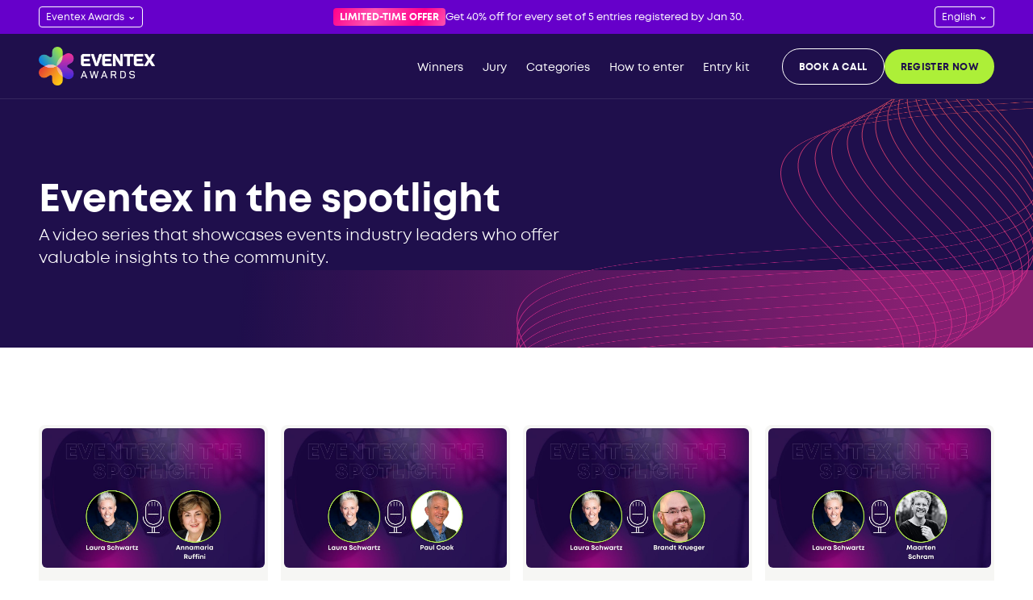

--- FILE ---
content_type: text/html; charset=utf-8
request_url: https://eventex.com/eventex-in-the-spotlight
body_size: 16386
content:
<!DOCTYPE html><!-- Last Published: Wed Jan 21 2026 14:14:39 GMT+0000 (Coordinated Universal Time) --><html data-wf-domain="eventex.com" data-wf-page="63bc068fac34acb79144b75f" data-wf-site="62f0c3ea1ea8fadcb6ae1b70" lang="en-US"><head><meta charset="utf-8"/><title>Eventex | Eventex in the Spotlight with Laura Schwartz</title><link rel="alternate" hrefLang="x-default" href="https://eventex.com/eventex-in-the-spotlight"/><link rel="alternate" hrefLang="en-US" href="https://eventex.com/eventex-in-the-spotlight"/><link rel="alternate" hrefLang="es" href="https://eventex.com/es/eventex-in-the-spotlight"/><meta content="Eventex in the Spotlight is a new series by Eventex which showcases prominent leaders from the world of events and experiential marketing." name="description"/><meta content="Eventex | Eventex in the Spotlight with Laura Schwartz" property="og:title"/><meta content="Eventex in the Spotlight is a new series by Eventex which showcases prominent leaders from the world of events and experiential marketing." property="og:description"/><meta content="https://cdn.prod.website-files.com/62f506e5f4cfc445e8ea96c0/63c01b18e38261b82896ee40_Eventex-2023-Blogpost-Laura%20(1)%20(1).jpg" property="og:image"/><meta content="Eventex | Eventex in the Spotlight with Laura Schwartz" property="twitter:title"/><meta content="Eventex in the Spotlight is a new series by Eventex which showcases prominent leaders from the world of events and experiential marketing." property="twitter:description"/><meta content="https://cdn.prod.website-files.com/62f506e5f4cfc445e8ea96c0/63c01b18e38261b82896ee40_Eventex-2023-Blogpost-Laura%20(1)%20(1).jpg" property="twitter:image"/><meta property="og:type" content="website"/><meta content="summary_large_image" name="twitter:card"/><meta content="width=device-width, initial-scale=1" name="viewport"/><link href="https://cdn.prod.website-files.com/62f0c3ea1ea8fadcb6ae1b70/css/eventex.webflow.shared.153dff559.min.css" rel="stylesheet" type="text/css" integrity="sha384-FT3/VZbRit3ye9R0PTJUd+Cu56x8TF1vmKcOS4Mef9P2B+h1O7BI/kFyrDSgH/U2" crossorigin="anonymous"/><link href="https://fonts.googleapis.com" rel="preconnect"/><link href="https://fonts.gstatic.com" rel="preconnect" crossorigin="anonymous"/><script src="https://ajax.googleapis.com/ajax/libs/webfont/1.6.26/webfont.js" type="text/javascript"></script><script type="text/javascript">WebFont.load({  google: {    families: ["Montserrat:100,100italic,200,200italic,300,300italic,400,400italic,500,500italic,600,600italic,700,700italic,800,800italic,900,900italic"]  }});</script><script type="text/javascript">!function(o,c){var n=c.documentElement,t=" w-mod-";n.className+=t+"js",("ontouchstart"in o||o.DocumentTouch&&c instanceof DocumentTouch)&&(n.className+=t+"touch")}(window,document);</script><link href="https://cdn.prod.website-files.com/62f0c3ea1ea8fadcb6ae1b70/66e2da92416278bb21cce5df_eventex-favicon.png" rel="shortcut icon" type="image/x-icon"/><link href="https://cdn.prod.website-files.com/62f0c3ea1ea8fadcb6ae1b70/66e2dadbbf4635c8b68dac32_eventex-big-favicon.png" rel="apple-touch-icon"/><link href="https://eventex.com/eventex-in-the-spotlight" rel="canonical"/><script async="" src="https://www.googletagmanager.com/gtag/js?id=G-NK9QQCK1Q0"></script><script type="text/javascript">window.dataLayer = window.dataLayer || [];function gtag(){dataLayer.push(arguments);}gtag('set', 'developer_id.dZGVlNj', true);gtag('js', new Date());gtag('config', 'G-NK9QQCK1Q0');</script><script type="text/javascript">!function(f,b,e,v,n,t,s){if(f.fbq)return;n=f.fbq=function(){n.callMethod?n.callMethod.apply(n,arguments):n.queue.push(arguments)};if(!f._fbq)f._fbq=n;n.push=n;n.loaded=!0;n.version='2.0';n.agent='plwebflow';n.queue=[];t=b.createElement(e);t.async=!0;t.src=v;s=b.getElementsByTagName(e)[0];s.parentNode.insertBefore(t,s)}(window,document,'script','https://connect.facebook.net/en_US/fbevents.js');fbq('init', '1484058578522542');fbq('track', 'PageView');</script><!-- Custom Consent Mode Script -->
<script>
  window.dataLayer = window.dataLayer || [];
  function gtag() {
    dataLayer.push(arguments);
  }
  gtag("consent", "default", {
    ad_storage: "denied",
    ad_user_data: "denied", 
    ad_personalization: "denied",
    analytics_storage: "denied",
    functionality_storage: "denied",
    personalization_storage: "denied",
    security_storage: "granted",
    wait_for_update: 2000,
  });
  gtag("set", "ads_data_redaction", true);
  gtag("set", "url_passthrough", true);
</script>

<!-- Google Tag Manager -->
<script>(function(w,d,s,l,i){w[l]=w[l]||[];w[l].push({'gtm.start':
new Date().getTime(),event:'gtm.js'});var f=d.getElementsByTagName(s)[0],
j=d.createElement(s),dl=l!='dataLayer'?'&l='+l:'';j.async=true;j.src=
'https://www.googletagmanager.com/gtm.js?id='+i+dl;f.parentNode.insertBefore(j,f);
})(window,document,'script','dataLayer','GTM-TXZ8P5');</script>
<!-- End Google Tag Manager -->

<!-- Start CookieYes Banner -->
<script id="cookieyes" type="text/javascript" src="https://cdn-cookieyes.com/client_data/db45091721f2c7a8dbf79fa4/script.js"></script>
<!-- End CookieYes Banner -->


<!-- Start of HubSpot Embed Code -->
<script type="text/javascript" id="hs-script-loader" async defer src="//js.hs-scripts.com/5267574.js"></script>
<!-- End of HubSpot Embed Code -->

<meta name="msvalidate.01" content="13929976854C07A32AA7AAA7E3A42940" />

<style>
blockquote{
	border-left: 5px solid #b0f238;
  background: #e6f1d047;
}
</style></head><body class="body"><div class="evx-upper-nav"><div class="flex-row-just span l"><div class="flex-row"><div class="w-embed"><div class="awards-switcher">
    <select id="awards-dropdown">
        <option value="https://eventexawards.com" selected>Eventex Awards</option>
        <option value="https://www.symbolawards.com/">Symbol Awards</option>
    </select>
</div>

<style>
.awards-switcher {
    position: relative;
    display: inline-block;
}

#awards-dropdown {
    appearance: none; /* Hides the default arrow */
    -webkit-appearance: none; /* Ensures compatibility with WebKit browsers */
    -moz-appearance: none; /* Ensures compatibility with Firefox */
    background: transparent; /* Transparent background */
    color: white; /* Default text color */
    width: 128px;
    padding: 2px 16px 0px 8px; /* Adjust padding */
    
    font-family: Mont, sans-serif;
    font-size: 0.75rem;
    border: 1px solid white; /* Border only */
    border-radius: 4px; /* Rounded corners */
    outline: none; /* Removes the outline */
    cursor: pointer; /* Changes cursor to pointer */
}

#awards-dropdown:focus {
    background-color: #6600CA; /* Background color when focused */
    color: white; /* Text color when focused */
}

.awards-switcher::after {
    content: '⌃'; /* Custom arrow */
    position: absolute;
    right: 14px; /* Adjust spacing */
    top: 50%;
    transform: translateY(-70%) rotate(180deg) translateX(-50%); /* Center and rotate arrow */
    pointer-events: none; /* Allows clicks to pass through */
    font-size: .9rem;
    color: white; /* Default arrow color */
}
</style></div><div class="evx-hidden-embed w-embed w-script"><script>
    const dropdown = document.getElementById('awards-dropdown');
    dropdown.addEventListener('change', () => {
        const selectedValue = dropdown.value;
        if (selectedValue) {
            window.location.href = selectedValue; // Navigate to the URL
        }
    });

    function adjustDropdownWidth() {
        const tempSpan = document.createElement('span');
        tempSpan.style.position = 'absolute';
        tempSpan.style.visibility = 'hidden';
        tempSpan.style.fontSize = window.getComputedStyle(dropdown).fontSize;
        tempSpan.textContent = dropdown.options[dropdown.selectedIndex].text;

        document.body.appendChild(tempSpan);
        dropdown.style.width = `${tempSpan.offsetWidth + 42}px`; // Add some padding for the arrow and padding
        document.body.removeChild(tempSpan);
    }

    // Adjust the width initially and whenever the selection changes
    adjustDropdownWidth();
    dropdown.addEventListener('change', adjustDropdownWidth);
</script></div></div><div class="flex-row l r p"><div class="evx-upper-nav-label important hide"><div id="counter12" class="evx-small-link white p r"></div></div><div class="evx-upper-nav-label breaking"><div>Limited-time offer</div></div><a href="/register" class="evx-small-link upper-nav">Get 40% off for every set of 5 entries registered by Jan 30.</a></div><div class="flex-row zero"><a href="https://eventex.webflow.io/" class="lang w-inline-block"><img src="https://cdn.prod.website-files.com/62f0c3ea1ea8fadcb6ae1b70/67697d81f52ac4fec2a1a63d_united-kingdom%20(2).svg" loading="lazy" alt="" class="lan-img"/></a><a href="https://eventex.webflow.io/es" class="lang w-inline-block"><img src="https://cdn.prod.website-files.com/62f0c3ea1ea8fadcb6ae1b70/67697d8647a6041bb4c63ab9_flag%20(1).svg" loading="lazy" alt="" class="lan-img"/></a><div class="w-embed"><div class="language-switcher">
    <select id="language-dropdown">
        <option value="en" selected>English</option>
        <option value="es">Español</option>
    </select>
</div>

<style>
.language-switcher {
    position: relative;
    display: inline-block;
}

#language-dropdown {
    appearance: none; /* Hides the default arrow */
    -webkit-appearance: none; /* Ensures compatibility with WebKit browsers */
    -moz-appearance: none; /* Ensures compatibility with Firefox */
    background: transparent; /* Transparent background */
    color: white; /* Default text color */
    padding: 2px 16px 0px 8px; /* Adjust padding */
    
    font-family: Mont, sans-serif;
    font-size: 0.75rem;
    border: 1px solid white; /* Border only */
    border-radius: 4px; /* Rounded corners */
    outline: none; /* Removes the outline */
    cursor: pointer; /* Changes cursor to pointer */
}

#language-dropdown:focus {
    background-color: #6600CA; /* White background when focused */
    color: white; /* Black text when focused */
}

.language-switcher::after {
    content: '⌃'; /* Custom arrow */
    position: absolute;
    right: 14px; /* Adjust spacing */
    top: 50%;
    transform: translateY(-70%) rotate(180deg) translateX(-50%); /* Center and rotate arrow */
    pointer-events: none; /* Allows clicks to pass through */
    font-size: .9rem;
    color: white; /* Default arrow color */
}

#language-dropdown:focus + .language-switcher::after {
    color: black; /* Change arrow color when focused */
}
</style></div><div class="evx-hidden-embed w-embed w-script"><script>
// JavaScript for language switching
document.addEventListener('DOMContentLoaded', function () {
  const languageDropdown = document.getElementById('language-dropdown');

  // Set the initial dropdown value based on the current URL
  if (window.location.pathname.startsWith('/es')) {
    languageDropdown.value = 'es';
  } else {
    languageDropdown.value = 'en';
  }

  // Handle language change
  languageDropdown.addEventListener('change', function () {
    const selectedLanguage = this.value;
    const currentPath = window.location.pathname;

    // Determine the new path based on the selected language
    let newPath;
    if (selectedLanguage === 'es') {
      newPath = currentPath.startsWith('/es') ? currentPath : '/es' + currentPath;
    } else {
      newPath = currentPath.replace(/^\/es/, '') || '/';
    }

    // Redirect to the new path
    window.location.pathname = newPath;
  });
});

  </script></div></div></div><div class="evx-hidden-embed w-embed w-script"><script>
/*
// Wait until the document is fully loaded
document.addEventListener('DOMContentLoaded', function() {
    // Set the target date and time to 1st November 2024, 07:00:00 CET (equivalent to UTC+1)
    const targetDate = new Date(Date.UTC(2025, 10, 29, 6, 0, 0)).getTime(); // 6:00 UTC is 7:00 CET
		console.log("time");
    // Function to update the countdown
    function updateCounter() {
        const now = new Date().getTime();
        const timeLeft = targetDate - now;

        if (timeLeft < 0) {
            document.getElementById('counter12').innerHTML = "00:00:00";
            return; // If countdown is over, stop updating
        }

        // Calculate time components
        const days = Math.floor(timeLeft / (1000 * 60 * 60 * 24));
        const hours = Math.floor((timeLeft % (1000 * 60 * 60 * 24)) / (1000 * 60 * 60));
        const minutes = Math.floor((timeLeft % (1000 * 60 * 60)) / (1000 * 60));
        const seconds = Math.floor((timeLeft % (1000 * 60)) / 1000);

        // Format time with leading zeros if needed
        const formattedTime = `<span style="padding-right:4px;">TIME LEFT:</span><span> ${days}d ${hours.toString().padStart(2, '0')}h ${minutes.toString().padStart(2, '0')}m ${seconds.toString().padStart(2, '0')}s</span>`;

        // Update the div content
        document.getElementById('counter12').innerHTML = formattedTime;

        // Repeat every second
        setTimeout(updateCounter, 1000);
    }

    // Initial call to start the countdown
    updateCounter();
});

*/
</script></div></div><section class="evx-navbar-holder"><div data-animation="default" data-collapse="medium" data-duration="400" data-easing="ease" data-easing2="ease" role="banner" class="evx-navbar w-nav"><div class="evx-navbar-container w-container"><a href="/" class="evx-nav-logo-holder w-nav-brand"><img src="https://cdn.prod.website-files.com/62f0c3ea1ea8fadcb6ae1b70/66448d31fb8a031e9a4f3dec_Eventex-Logo-RGB.png" loading="lazy" sizes="(max-width: 479px) 96vw, 230.3515625px" srcset="https://cdn.prod.website-files.com/62f0c3ea1ea8fadcb6ae1b70/66448d31fb8a031e9a4f3dec_Eventex-Logo-RGB-p-500.png 500w, https://cdn.prod.website-files.com/62f0c3ea1ea8fadcb6ae1b70/66448d31fb8a031e9a4f3dec_Eventex-Logo-RGB-p-800.png 800w, https://cdn.prod.website-files.com/62f0c3ea1ea8fadcb6ae1b70/66448d31fb8a031e9a4f3dec_Eventex-Logo-RGB-p-1080.png 1080w, https://cdn.prod.website-files.com/62f0c3ea1ea8fadcb6ae1b70/66448d31fb8a031e9a4f3dec_Eventex-Logo-RGB-p-1600.png 1600w, https://cdn.prod.website-files.com/62f0c3ea1ea8fadcb6ae1b70/66448d31fb8a031e9a4f3dec_Eventex-Logo-RGB.png 1780w" alt="Eventex Logo
" class="evx-nav-logo"/></a><nav role="navigation" class="evx-navbar-menu w-nav-menu"><div class="evx-nav-links-container"><a href="/winners2025" class="evx-nav-link w-nav-link">Winners</a><a href="/jury" class="evx-nav-link w-nav-link">Jury</a><a href="/categories" class="evx-nav-link w-nav-link">Categories</a><a href="/how-to-enter" class="evx-nav-link w-nav-link">How to enter</a><a href="/entry-kit" class="evx-nav-link w-nav-link">Entry kit</a></div><div class="evx-nav-buttons-holder"><a href="/book-a-consultation" class="evx-small-secondary-button w-button">BOOK A CALL</a><a href="/register" class="evx-small-main-button w-button">Register now</a></div></nav><div class="evx-mobile-button-holder"><a href="/register" class="evx-small-main-button w-button">REGISTER NOW</a></div><div class="evx-menu-button-holder"><div class="evx-menu-button w-nav-button"><div class="evx-hamb-container"><img src="https://cdn.prod.website-files.com/62f0c3ea1ea8fadcb6ae1b70/6634d02d4718a35e46ac0111_hamb-closed.svg" loading="lazy" alt="" class="evx-hamb-closed"/></div></div><div class="evx-menu-button-close-me w-nav-button"><div class="evx-hamb-container"><img src="https://cdn.prod.website-files.com/62f0c3ea1ea8fadcb6ae1b70/6634d02af4a40c10a991067b_hamb-opened.svg" loading="lazy" alt="" class="evx-hamb-opened"/></div></div></div></div><div class="eventex-mega-nav-container mobile"><div class="eventex-mega-nav-left"><div><div class="evx-mega-nav-medium-holder"><div class="evx-mega-nav-small-holder-top"><div data-w-id="1ae770d3-88f0-8073-4286-e5c58ca99a57" class="evx-back-to-main-menu"><div><div class="evx-nav-icon-mobile w-icon-dropdown-toggle"></div></div><div class="evx-mega-nav-back">Resources</div></div></div></div><div class="evx-mega-nav-medium-holder"><div class="eventex-mega-nav-title-holder"><img src="https://cdn.prod.website-files.com/62f0c3ea1ea8fadcb6ae1b70/663398b3f51e5a3e4a82d2c3_featured-icon.svg" loading="lazy" alt="" class="evx-mega-nav-title-icon"/><div class="evx-para-m nav">LEARN</div></div><div class="evx-mega-nav-small-holder"><a href="https://eventex.co/blog/how-to-craft-the-perfect-entry-lessons-learned-from-eventex-awards-2024" class="evx-small-link light-gray">How to craft the perfect entry: Lessons learned from Eventex Awards 2024</a><a href="https://eventex.co/blog/the-ultimate-eventex-awards-entry-checklist" class="evx-small-link light-gray">The ultimate Eventex Awards entry checklist</a></div></div><div><div class="evx-entry-kit-title"><div class="evx-special-label">The ultimate entry guide</div><img src="https://cdn.prod.website-files.com/62f0c3ea1ea8fadcb6ae1b70/663395df366dfe2797f2ef8c_arrow-mega-nav.svg" loading="lazy" alt="" class="evx-special-arrow"/></div><a href="/entry-kit" class="evx-frosted-link w-inline-block"><img src="https://cdn.prod.website-files.com/62f0c3ea1ea8fadcb6ae1b70/66e2ceedd61f609acc869f17_Eventex-EntryKit2025-A4-Spread-Mock-Up-3%201.png" loading="lazy" alt="Eventex Entry Kit 2025" class="evx-frosted-thumb special"/><div class="evx-frosted-content"><div class="evx-frosted-label big"><div class="evx-label-two">Entry Kit</div></div><div class="evx-small-link white-no-hover bp">Downloadable guide to help you prepare for entering Eventex Awards.</div></div></a></div></div><div><div class="evx-mega-nav-medium-holder"><div class="eventex-mega-nav-title-holder"><img src="https://cdn.prod.website-files.com/62f0c3ea1ea8fadcb6ae1b70/663398d084e5a594abe93b23_indexes-icon.svg" loading="lazy" alt="" class="evx-mega-nav-title-icon"/><div class="evx-para-m nav">INDEXES</div></div><div class="evx-mega-nav-small-holder"><a href="https://eventex.co/blog/100-events-for-event-experience-marketing-professionals-in-2025" class="evx-small-link light-gray">100+ events for event &amp; experience marketing professionals in 2025</a><a href="/people2024" class="evx-small-link light-gray">The Most Influential People in the Events Industry for 2024</a><a href="/index2024" class="evx-small-link light-gray">Top 100 Agencies &amp; Event Organizers for 2024</a><a href="/index2023" class="evx-small-link light-gray">Top 100 Event Organizers &amp; Agencies for 2023</a><a href="/people2023" class="evx-small-link light-gray">The Most Influential People in the Events Industry 2023</a></div></div><div class="evx-mega-nav-medium-holder"><div class="eventex-mega-nav-title-holder"><img src="https://cdn.prod.website-files.com/62f0c3ea1ea8fadcb6ae1b70/66339924e39f31b573d0f471_connect-icon.svg" loading="lazy" alt="" class="evx-mega-nav-title-icon"/><div class="evx-para-m nav">CONNECT</div></div><div class="evx-mega-nav-small-holder"><a href="/nominate-jury" class="evx-small-link light-gray">Nominate a judge</a><a href="/become-a-sponsor" class="evx-small-link light-gray">Become a sponsor</a><a href="#" class="evx-small-link light-gray">Become a media partner</a></div></div></div></div><div class="ventex-mega-nav-right"><div class="evx-mega-nav-medium-holder"><div class="eventex-mega-nav-title-holder"><img src="https://cdn.prod.website-files.com/62f0c3ea1ea8fadcb6ae1b70/663398f18ced3641bfca99af_learn-icon.svg" loading="lazy" alt="" class="evx-mega-nav-title-icon"/><div class="evx-para-m nav">LEARN</div></div><div class="evx-mega-nav-mini-holder"><a href="/events-industry-trends-report-2025" class="evx-frosted-link w-inline-block"><img src="https://cdn.prod.website-files.com/62f0c3ea1ea8fadcb6ae1b70/67602b65fec7e70833cdf854_events-industry-trends-report-thumb%20(1).png" loading="lazy" alt="The Eventex 2025 Events Industry Trends Report" class="evx-frosted-thumb"/><div class="evx-frosted-content"><div class="evx-frosted-label pink"><div class="evx-label-two">report</div></div><div class="evx-small-link white-no-hover">The Eventex 2025 Events Industry Trends Report</div><div class="evx-frosted-arrow">→</div></div></a><a href="/how-to-craft-your-entry-2025" class="evx-frosted-link w-inline-block"><img src="https://cdn.prod.website-files.com/62f0c3ea1ea8fadcb6ae1b70/6762b4f7b20ac38548b69dff_events-webinar-thumb.png" loading="lazy" sizes="240px" srcset="https://cdn.prod.website-files.com/62f0c3ea1ea8fadcb6ae1b70/6762b4f7b20ac38548b69dff_events-webinar-thumb-p-500.png 500w, https://cdn.prod.website-files.com/62f0c3ea1ea8fadcb6ae1b70/6762b4f7b20ac38548b69dff_events-webinar-thumb.png 564w" alt="" class="evx-frosted-thumb"/><div class="evx-frosted-content"><div class="evx-frosted-label brown"><div class="evx-label-two">WEBINAR</div></div><div class="evx-small-link white-no-hover">How to craft your entry for Eventex Awards 2025</div><div class="evx-frosted-arrow">→</div></div></a><a href="/new-applications-of-ai-in-the-events-industry-in-2025" class="evx-frosted-link w-inline-block"><img src="https://cdn.prod.website-files.com/62f0c3ea1ea8fadcb6ae1b70/677cfe16136fbe0205231424_ai-webinar-thumb.png" loading="lazy" sizes="240px" srcset="https://cdn.prod.website-files.com/62f0c3ea1ea8fadcb6ae1b70/677cfe16136fbe0205231424_ai-webinar-thumb-p-500.png 500w, https://cdn.prod.website-files.com/62f0c3ea1ea8fadcb6ae1b70/677cfe16136fbe0205231424_ai-webinar-thumb.png 564w" alt="" class="evx-frosted-thumb"/><div class="evx-frosted-content"><div class="evx-frosted-label brown"><div class="evx-label-two">webinar</div></div><div class="evx-small-link white-no-hover">AI evolution: New applications of AI in the events industry in 2025</div><div class="evx-frosted-arrow">→</div></div></a></div></div><div class="evx-right-back"></div></div></div></div></section><section class="evx-dark-hero-1"><div class="w-layout-blockcontainer evx-main-grid rel-2 w-container"><div id="w-node-_6ac24bdf-3c73-7a8d-6009-be668099c80a-8099c808" class="main-hero-content"><div class="evx-h1 white rich w-richtext"><h1>Eventex in the spotlight</h1></div><div class="evx-para-l white rich w-richtext"><p>A video series that showcases events industry leaders who offer valuable insights to the community.</p></div></div></div><div class="evx-hero-lines-cta hero-down w-embed"><div class="canvas-holder-a">
  <canvas id="waveCanvas-a"></canvas>
</div>

<style>
.canvas-holder-a{
    display: block;
    width: 100%;
    height: 100%;
}

#waveCanvas-a {
  display: block;
  width: 100%;
  height: 100%;
}
</style></div><div class="evx-hidden-embed w-embed w-script"><script>
const sideStepCanvasWave = document.getElementById("waveCanvas-a");
const sideStepCtxWave = sideStepCanvasWave.getContext("2d");

// Resize canvas on load and on resize
function resizeSideStepCanvasWave() {
  sideStepCanvasWave.width = window.innerWidth;
  sideStepCanvasWave.height = window.innerHeight;
}
window.addEventListener("resize", resizeSideStepCanvasWave);
resizeSideStepCanvasWave();

// Wave constants
const sideStepLineCount = 18;
const sideStepLineSpacing = 5.4;
const sideStepFreq = 0.0029;
const sideStepWaveSpeed = 0.0004;
const sideStepVerticalSpeed = 0.002;
const sideStepBaseAmp = 254;

// Create gradient for stroke
function createGradient() {
  const grad = sideStepCtxWave.createLinearGradient(
    0, 0,
    sideStepCanvasWave.width, 0
  );
  grad.addColorStop(0, "#ED3196");
  grad.addColorStop(0.04, "#ED3196");
  grad.addColorStop(0.49, "#FF674C");
  grad.addColorStop(0.88, "#ED3196");
  return grad;
}

let sideStepTime = 0;

function renderSideStepWaves() {
  sideStepCtxWave.clearRect(0, 0, sideStepCanvasWave.width, sideStepCanvasWave.height);

  sideStepCtxWave.save();

  // Move origin to bottom-right quarter, then rotate -60 degrees
  const offsetX = sideStepCanvasWave.width * 0.75; // Shift more to the right
  const offsetY = sideStepCanvasWave.height * 0.6;
  sideStepCtxWave.translate(offsetX, offsetY);
  sideStepCtxWave.rotate((-60 * Math.PI) / 180); // -60 degrees

  const sideStepWavePhase = sideStepTime * sideStepWaveSpeed;
  const sideStepVerticalPhase = sideStepTime * sideStepVerticalSpeed;

  for (let j = 0; j < sideStepLineCount; j++) {
    const baseYSideStep = j * sideStepLineSpacing;
    const lineOffset = j * 0.18;
    const amp = sideStepBaseAmp + j * 0.85;

    sideStepCtxWave.beginPath();

    for (let x = -sideStepCanvasWave.width; x <= sideStepCanvasWave.width; x += 2) {
      let waveY = 0.8 * Math.sin(x * sideStepFreq * 2.11 + sideStepWavePhase + lineOffset) * amp;
      
      const verticalShift = Math.sin(sideStepVerticalPhase + lineOffset) * 70;
      const y = baseYSideStep + waveY + verticalShift;

      sideStepCtxWave.lineTo(x, y);
    }

    sideStepCtxWave.strokeStyle = createGradient();
    sideStepCtxWave.lineWidth = 1;
    sideStepCtxWave.stroke();
  }

  sideStepCtxWave.restore();

  sideStepTime++;
  requestAnimationFrame(renderSideStepWaves);
}

renderSideStepWaves();
</script></div><div data-w-id="6ac24bdf-3c73-7a8d-6009-be668099c813" class="evx-hero-back-gradient-3"></div></section><section><div class="w-layout-blockcontainer evx-main-grid py-section w-container"><div id="w-node-acd75b78-6deb-a17a-1218-4f9be1d49ecf-9144b75f" class="evx-full-grid"><div class="w-dyn-list"><div role="list" class="evx-blog-grid w-dyn-items"><div role="listitem" class="collection-item-7 w-dyn-item"><a data-w-id="aed1d69c-50c5-4c5a-2af3-86c8626914cd" href="/blog/eventex-in-the-spotlight-with-laura-schwartz-annamaria-ruffini" class="evx-blog-tile dark w-inline-block"><img loading="lazy" src="https://cdn.prod.website-files.com/62f506e5f4cfc445e8ea96c0/63e9d62b0a974832e628786b_Eventex-2023-Blogpost-Annamaria-Ruffini.jpg" alt="" sizes="(max-width: 767px) 100vw, (max-width: 991px) 728px, 940px" srcset="https://cdn.prod.website-files.com/62f506e5f4cfc445e8ea96c0/63e9d62b0a974832e628786b_Eventex-2023-Blogpost-Annamaria-Ruffini-p-500.jpg 500w, https://cdn.prod.website-files.com/62f506e5f4cfc445e8ea96c0/63e9d62b0a974832e628786b_Eventex-2023-Blogpost-Annamaria-Ruffini-p-800.jpg 800w, https://cdn.prod.website-files.com/62f506e5f4cfc445e8ea96c0/63e9d62b0a974832e628786b_Eventex-2023-Blogpost-Annamaria-Ruffini-p-1080.jpg 1080w, https://cdn.prod.website-files.com/62f506e5f4cfc445e8ea96c0/63e9d62b0a974832e628786b_Eventex-2023-Blogpost-Annamaria-Ruffini.jpg 1600w" class="evx-blog-tile-image"/><div class="evx-blog-tile-content"><div class="evx-blog-tile-upper"><div class="evx-date dark">February 16, 2023</div><div class="evx-h4 dark">Eventex in the spotlight with Laura Schwartz:  Annamaria Ruffini</div></div><div class="evx-blog-tile-bottom dark"><div class="evx-para-m-15 dark">Read more</div><div class="evx-para-m-15 right-arrow dark">→</div></div></div></a></div><div role="listitem" class="collection-item-7 w-dyn-item"><a data-w-id="aed1d69c-50c5-4c5a-2af3-86c8626914cd" href="/blog/eventex-in-the-spotlight-with-laura-schwartz-paul-cook" class="evx-blog-tile dark w-inline-block"><img loading="lazy" src="https://cdn.prod.website-files.com/62f506e5f4cfc445e8ea96c0/63e0a8f4f46ebf0d3bacec99_Eventex-2023-Blogpost-Paul-Cook.jpg" alt="" sizes="(max-width: 767px) 100vw, (max-width: 991px) 728px, 940px" srcset="https://cdn.prod.website-files.com/62f506e5f4cfc445e8ea96c0/63e0a8f4f46ebf0d3bacec99_Eventex-2023-Blogpost-Paul-Cook-p-500.jpg 500w, https://cdn.prod.website-files.com/62f506e5f4cfc445e8ea96c0/63e0a8f4f46ebf0d3bacec99_Eventex-2023-Blogpost-Paul-Cook-p-800.jpg 800w, https://cdn.prod.website-files.com/62f506e5f4cfc445e8ea96c0/63e0a8f4f46ebf0d3bacec99_Eventex-2023-Blogpost-Paul-Cook-p-1080.jpg 1080w, https://cdn.prod.website-files.com/62f506e5f4cfc445e8ea96c0/63e0a8f4f46ebf0d3bacec99_Eventex-2023-Blogpost-Paul-Cook.jpg 1600w" class="evx-blog-tile-image"/><div class="evx-blog-tile-content"><div class="evx-blog-tile-upper"><div class="evx-date dark">February 6, 2023</div><div class="evx-h4 dark">Eventex in the spotlight with Laura Schwartz:  Paul Cook</div></div><div class="evx-blog-tile-bottom dark"><div class="evx-para-m-15 dark">Read more</div><div class="evx-para-m-15 right-arrow dark">→</div></div></div></a></div><div role="listitem" class="collection-item-7 w-dyn-item"><a data-w-id="aed1d69c-50c5-4c5a-2af3-86c8626914cd" href="/blog/eventex-in-the-spotlight-with-laura-schwartz-brandt-krueger" class="evx-blog-tile dark w-inline-block"><img loading="lazy" src="https://cdn.prod.website-files.com/62f506e5f4cfc445e8ea96c0/63d76f10318b0bf642aca0e1_Eventex-2023-Blogpost-Brandt-Krueger.jpg" alt="" sizes="(max-width: 767px) 100vw, (max-width: 991px) 728px, 940px" srcset="https://cdn.prod.website-files.com/62f506e5f4cfc445e8ea96c0/63d76f10318b0bf642aca0e1_Eventex-2023-Blogpost-Brandt-Krueger-p-500.jpg 500w, https://cdn.prod.website-files.com/62f506e5f4cfc445e8ea96c0/63d76f10318b0bf642aca0e1_Eventex-2023-Blogpost-Brandt-Krueger-p-800.jpg 800w, https://cdn.prod.website-files.com/62f506e5f4cfc445e8ea96c0/63d76f10318b0bf642aca0e1_Eventex-2023-Blogpost-Brandt-Krueger-p-1080.jpg 1080w, https://cdn.prod.website-files.com/62f506e5f4cfc445e8ea96c0/63d76f10318b0bf642aca0e1_Eventex-2023-Blogpost-Brandt-Krueger.jpg 1600w" class="evx-blog-tile-image"/><div class="evx-blog-tile-content"><div class="evx-blog-tile-upper"><div class="evx-date dark">January 30, 2023</div><div class="evx-h4 dark">Eventex in the spotlight with Laura Schwartz:  Brandt Krueger </div></div><div class="evx-blog-tile-bottom dark"><div class="evx-para-m-15 dark">Read more</div><div class="evx-para-m-15 right-arrow dark">→</div></div></div></a></div><div role="listitem" class="collection-item-7 w-dyn-item"><a data-w-id="aed1d69c-50c5-4c5a-2af3-86c8626914cd" href="/blog/eventex-in-the-spotlight-with-laura-schwartz-maarten-schram" class="evx-blog-tile dark w-inline-block"><img loading="lazy" src="https://cdn.prod.website-files.com/62f506e5f4cfc445e8ea96c0/63d76c8820934a16db4c53c0_Eventex-2023-Blogpost-Maarten-Schram.jpg" alt="" sizes="(max-width: 767px) 100vw, (max-width: 991px) 728px, 940px" srcset="https://cdn.prod.website-files.com/62f506e5f4cfc445e8ea96c0/63d76c8820934a16db4c53c0_Eventex-2023-Blogpost-Maarten-Schram-p-500.jpg 500w, https://cdn.prod.website-files.com/62f506e5f4cfc445e8ea96c0/63d76c8820934a16db4c53c0_Eventex-2023-Blogpost-Maarten-Schram-p-800.jpg 800w, https://cdn.prod.website-files.com/62f506e5f4cfc445e8ea96c0/63d76c8820934a16db4c53c0_Eventex-2023-Blogpost-Maarten-Schram-p-1080.jpg 1080w, https://cdn.prod.website-files.com/62f506e5f4cfc445e8ea96c0/63d76c8820934a16db4c53c0_Eventex-2023-Blogpost-Maarten-Schram.jpg 1600w" class="evx-blog-tile-image"/><div class="evx-blog-tile-content"><div class="evx-blog-tile-upper"><div class="evx-date dark">January 30, 2023</div><div class="evx-h4 dark">Eventex in the spotlight with Laura Schwartz: Maarten Schram </div></div><div class="evx-blog-tile-bottom dark"><div class="evx-para-m-15 dark">Read more</div><div class="evx-para-m-15 right-arrow dark">→</div></div></div></a></div><div role="listitem" class="collection-item-7 w-dyn-item"><a data-w-id="aed1d69c-50c5-4c5a-2af3-86c8626914cd" href="/blog/eventex-in-the-spotlight-with-laura-schwartz-ulrike-tondorf" class="evx-blog-tile dark w-inline-block"><img loading="lazy" src="https://cdn.prod.website-files.com/62f506e5f4cfc445e8ea96c0/63c51848c092f81b23b3a3ab_Eventex-2023-Blogpost-UlrikeTondorf.jpg" alt="" sizes="(max-width: 767px) 100vw, (max-width: 991px) 728px, 940px" srcset="https://cdn.prod.website-files.com/62f506e5f4cfc445e8ea96c0/63c51848c092f81b23b3a3ab_Eventex-2023-Blogpost-UlrikeTondorf-p-500.jpg 500w, https://cdn.prod.website-files.com/62f506e5f4cfc445e8ea96c0/63c51848c092f81b23b3a3ab_Eventex-2023-Blogpost-UlrikeTondorf-p-800.jpg 800w, https://cdn.prod.website-files.com/62f506e5f4cfc445e8ea96c0/63c51848c092f81b23b3a3ab_Eventex-2023-Blogpost-UlrikeTondorf-p-1080.jpg 1080w, https://cdn.prod.website-files.com/62f506e5f4cfc445e8ea96c0/63c51848c092f81b23b3a3ab_Eventex-2023-Blogpost-UlrikeTondorf.jpg 1600w" class="evx-blog-tile-image"/><div class="evx-blog-tile-content"><div class="evx-blog-tile-upper"><div class="evx-date dark">January 16, 2023</div><div class="evx-h4 dark">Eventex in the spotlight with Laura Schwartz: Ulrike Tondorf </div></div><div class="evx-blog-tile-bottom dark"><div class="evx-para-m-15 dark">Read more</div><div class="evx-para-m-15 right-arrow dark">→</div></div></div></a></div><div role="listitem" class="collection-item-7 w-dyn-item"><a data-w-id="aed1d69c-50c5-4c5a-2af3-86c8626914cd" href="/blog/eventex-in-the-spotlight-with-laura-schwartz-hans-etman" class="evx-blog-tile dark w-inline-block"><img loading="lazy" src="https://cdn.prod.website-files.com/62f506e5f4cfc445e8ea96c0/63c50cacf13679c9345c36e9_Eventex-2023-Blogpost-HansEtman.jpg" alt="" sizes="(max-width: 767px) 100vw, (max-width: 991px) 728px, 940px" srcset="https://cdn.prod.website-files.com/62f506e5f4cfc445e8ea96c0/63c50cacf13679c9345c36e9_Eventex-2023-Blogpost-HansEtman-p-500.jpg 500w, https://cdn.prod.website-files.com/62f506e5f4cfc445e8ea96c0/63c50cacf13679c9345c36e9_Eventex-2023-Blogpost-HansEtman-p-800.jpg 800w, https://cdn.prod.website-files.com/62f506e5f4cfc445e8ea96c0/63c50cacf13679c9345c36e9_Eventex-2023-Blogpost-HansEtman-p-1080.jpg 1080w, https://cdn.prod.website-files.com/62f506e5f4cfc445e8ea96c0/63c50cacf13679c9345c36e9_Eventex-2023-Blogpost-HansEtman.jpg 1600w" class="evx-blog-tile-image"/><div class="evx-blog-tile-content"><div class="evx-blog-tile-upper"><div class="evx-date dark">January 16, 2023</div><div class="evx-h4 dark">Eventex in the spotlight with Laura Schwartz: Hans Etman </div></div><div class="evx-blog-tile-bottom dark"><div class="evx-para-m-15 dark">Read more</div><div class="evx-para-m-15 right-arrow dark">→</div></div></div></a></div><div role="listitem" class="collection-item-7 w-dyn-item"><a data-w-id="aed1d69c-50c5-4c5a-2af3-86c8626914cd" href="/blog/eventex-in-the-spotlight-with-laura-schwartz-kate-patay" class="evx-blog-tile dark w-inline-block"><img loading="lazy" src="https://cdn.prod.website-files.com/62f506e5f4cfc445e8ea96c0/63bfa545634af2a261ed4870_Eventex-2023-Blogpost-KatePatay%20(1).jpg" alt="" sizes="(max-width: 767px) 100vw, (max-width: 991px) 728px, 940px" srcset="https://cdn.prod.website-files.com/62f506e5f4cfc445e8ea96c0/63bfa545634af2a261ed4870_Eventex-2023-Blogpost-KatePatay%20(1)-p-500.jpg 500w, https://cdn.prod.website-files.com/62f506e5f4cfc445e8ea96c0/63bfa545634af2a261ed4870_Eventex-2023-Blogpost-KatePatay%20(1)-p-800.jpg 800w, https://cdn.prod.website-files.com/62f506e5f4cfc445e8ea96c0/63bfa545634af2a261ed4870_Eventex-2023-Blogpost-KatePatay%20(1)-p-1080.jpg 1080w, https://cdn.prod.website-files.com/62f506e5f4cfc445e8ea96c0/63bfa545634af2a261ed4870_Eventex-2023-Blogpost-KatePatay%20(1).jpg 1600w" class="evx-blog-tile-image"/><div class="evx-blog-tile-content"><div class="evx-blog-tile-upper"><div class="evx-date dark">January 16, 2023</div><div class="evx-h4 dark">Eventex in the spotlight with Laura Schwartz: Kate Patay</div></div><div class="evx-blog-tile-bottom dark"><div class="evx-para-m-15 dark">Read more</div><div class="evx-para-m-15 right-arrow dark">→</div></div></div></a></div><div role="listitem" class="collection-item-7 w-dyn-item"><a data-w-id="aed1d69c-50c5-4c5a-2af3-86c8626914cd" href="/blog/laura-schwartz-in-the-spotlight" class="evx-blog-tile dark w-inline-block"><img loading="lazy" src="https://cdn.prod.website-files.com/62f506e5f4cfc445e8ea96c0/63c01b18e38261b82896ee40_Eventex-2023-Blogpost-Laura%20(1)%20(1).jpg" alt="" sizes="(max-width: 767px) 100vw, (max-width: 991px) 728px, 940px" srcset="https://cdn.prod.website-files.com/62f506e5f4cfc445e8ea96c0/63c01b18e38261b82896ee40_Eventex-2023-Blogpost-Laura%20(1)%20(1)-p-500.jpg 500w, https://cdn.prod.website-files.com/62f506e5f4cfc445e8ea96c0/63c01b18e38261b82896ee40_Eventex-2023-Blogpost-Laura%20(1)%20(1)-p-800.jpg 800w, https://cdn.prod.website-files.com/62f506e5f4cfc445e8ea96c0/63c01b18e38261b82896ee40_Eventex-2023-Blogpost-Laura%20(1)%20(1)-p-1080.jpg 1080w, https://cdn.prod.website-files.com/62f506e5f4cfc445e8ea96c0/63c01b18e38261b82896ee40_Eventex-2023-Blogpost-Laura%20(1)%20(1).jpg 1600w" class="evx-blog-tile-image"/><div class="evx-blog-tile-content"><div class="evx-blog-tile-upper"><div class="evx-date dark">January 18, 2023</div><div class="evx-h4 dark">Laura Schwartz in the spotlight </div></div><div class="evx-blog-tile-bottom dark"><div class="evx-para-m-15 dark">Read more</div><div class="evx-para-m-15 right-arrow dark">→</div></div></div></a></div></div><div role="navigation" aria-label="List" class="w-pagination-wrapper evx-pagination-holder pt"></div></div></div></div></section><section id="enternowcta" class="evx-main-cta-container"><div data-w-id="a4ad75e9-2f46-c662-9701-cbb70014eaf1" class="evx-main-cta-back"></div><div class="w-layout-blockcontainer evx-main-grid evx-z1 w-container"><div id="w-node-a4ad75e9-2f46-c662-9701-cbb70014eaf3-0014eaf0" class="evx-main-cta-body"><div class="evx-main-cta-text"><h2 class="evx-h1 big center h">Enter. Win. Grow.</h2><p class="evx-para-l white-center bigger">Winning companies experience <strong class="bold">38% more sales on average</strong>. Enter Eventex Awards or book a free strategy call.</p></div><div class="evx-team-top c r"><a href="/book-a-consultation" class="evx-big-secondary-button caps bigger w-button">Book A CALL</a><a href="/register" class="evx-special-button no-arrow order w-inline-block"><div class="text-block-79">REGISTER Now</div></a></div></div></div></section><section class="evx-footer"><div class="w-layout-blockcontainer evx-main-grid w-container"><div id="w-node-_666cbdff-4db3-4ae9-561e-153393b8cb54-93b8cb52" class="evx-footer-col-one"><div class="evx-footer-medium-holder"><div class="evx-h6 white">About Eventex</div><p class="evx-para-s white">Founded in 2009 to celebrate creativity, innovation and effectiveness in the industry, today Eventex Awards is the most esteemed accolade in the world of events and experiential marketing.</p></div><div class="evx-footer-big-holder row"><div class="evx-footer-medium-holder row"><div class="evx-h6 white">Organization</div><div class="evx-small-holder"><a href="/about-us" class="evx-small-link light-gray">About us</a><a href="/order-a-trophy" class="evx-small-link light-gray">Order a trophy</a><a id="blog-footer-link" href="/blog" class="evx-small-link light-gray">Blog</a><a href="/partners" class="evx-small-link light-gray">Our partners</a><a href="/contacts" class="evx-small-link light-gray">Contact us</a></div></div><div class="evx-footer-medium-holder"><div class="fl-row-8"><div class="en-ingles-tag"><strong>En inglés</strong></div><div class="evx-h6 white">Get Involved</div></div><div class="evx-small-holder"><a href="/nominate-jury" class="evx-small-link light-gray">Nominate a jury member</a><a href="/become-a-sponsor" class="evx-small-link light-gray">Become a Sponsor</a><a href="/partners" class="evx-small-link light-gray">Become a partner</a></div></div></div><div class="evx-footer-medium-holder"><div class="evx-h6 white">Most Popular Categories:</div><div class="evx-small-holder row l"><a href="https://eventex.co/categories#Brand" class="evx-footer-tag w-inline-block"><div class="evx-label-one">BRAND ACTIVATION</div></a><a href="https://eventex.co/categories#events" class="evx-footer-tag w-inline-block"><div class="evx-label-one">Celebration Еvent</div></a><a href="https://eventex.co/categories#marketing-coms" class="evx-footer-tag w-inline-block"><div class="evx-label-one">Corporate Еvent</div></a><a href="https://eventex.co/categories#brand-exp" class="evx-footer-tag w-inline-block"><div class="evx-label-one">Employee Engagement Event</div></a><a href="https://eventex.co/categories#marketing-coms" class="evx-footer-tag w-inline-block"><div class="evx-label-one">Event Storytelling</div></a><a href="https://eventex.co/categories#agencies" class="evx-footer-tag w-inline-block"><div class="evx-label-one">Event Team</div></a><a href="https://eventex.co/categories#event-tech" class="evx-footer-tag w-inline-block"><div class="evx-label-one">Event Technology</div></a><a href="https://eventex.co/categories#event-production" class="evx-footer-tag w-inline-block"><div class="evx-label-one">Production Company</div></a><a href="https://eventex.co/categories#venues" class="evx-footer-tag w-inline-block"><div class="evx-label-one">Sustainable Venue</div></a><a href="https://eventex.co/categories#venues" class="evx-footer-tag w-inline-block"><div class="evx-label-one">Versatile Venue</div></a></div></div></div><div id="w-node-_666cbdff-4db3-4ae9-561e-153393b8cb73-93b8cb52" class="evx-footer-col-two"><div class="evx-footer-medium-holder"><div class="fl-row-8"><div class="en-ingles-tag"><strong>En inglés</strong></div><div class="evx-h6 white">Resources</div></div><div class="evx-mega-nav-mini-holder"><a href="/events-industry-trends-report-2026" class="evx-frosted-link f w-inline-block"><img src="https://cdn.prod.website-files.com/62f0c3ea1ea8fadcb6ae1b70/6937f437ea6d581b709f8573_trend-report-thumb%20(1).png" loading="lazy" alt="" class="evx-frosted-thumb foot"/><div class="evx-frosted-content"><div class="evx-frosted-label pink f"><div class="evx-label-two f">report</div></div><div class="evx-small-link white-no-hover">The Eventex 2026 Events Industry Trends Report</div></div></a><a href="/creativity-report-2025" class="evx-frosted-link f w-inline-block"><img src="https://cdn.prod.website-files.com/62f0c3ea1ea8fadcb6ae1b70/68b57039b85b4f215a858d53_EA2025-Creativity-report-thumb.png" loading="lazy" alt="" class="evx-frosted-thumb foot"/><div class="evx-frosted-content"><div class="evx-frosted-label pink f"><div class="evx-label-two f">report</div></div><div class="evx-small-link white-no-hover">The Eventex Creativity Report 2025</div></div></a><a href="/index2025" class="evx-frosted-link f w-inline-block"><div class="evx-frosted-content"><div class="evx-frosted-label brown f b"><div class="evx-label-two f">Index</div></div><div class="evx-small-link white-no-hover">Top 100 Agencies &amp; Event Organizers for 2025</div></div></a><a href="/powerlist2025" class="evx-frosted-link f w-inline-block"><div class="evx-frosted-content"><div class="evx-frosted-label brown f"><div class="evx-label-two f"><strong>POWERLIST</strong></div></div><div class="evx-small-link white-no-hover">The Most Influential People in the Events Industry for 2025</div></div></a><a href="/roi" class="evx-frosted-link f w-inline-block"><div class="evx-frosted-content"><div class="evx-frosted-label brown f g"><div class="evx-label-two f">benefits</div></div><div class="evx-small-link white-no-hover">Winning Means Business: Why entering Eventex delivers measurable results</div></div></a></div><div class="evx-small-holder"><a href="/resources" class="evx-small-link light-gray">More resources <span>→</span></a></div></div><div class="evx-footer-medium-holder"><div class="fl-row-8"><div class="en-ingles-tag"><strong>En inglés</strong></div><div class="evx-h6 white">Events</div></div><div class="evx-small-holder"><a href="/b2b-match" class="evx-small-link light-gray">B2B Match 2024</a></div></div></div><div id="w-node-_666cbdff-4db3-4ae9-561e-153393b8cb9e-93b8cb52" class="evx-footer-col-three"><div class="evx-footer-medium-holder"><div class="fl-row-8"><div class="en-ingles-tag"><strong>En inglés</strong></div><div class="evx-h6 white">Winners</div></div><div class="evx-small-holder big-row"><a href="/winners2025" class="evx-small-link light-gray">Winners 2025</a><a href="/winners2024" class="evx-small-link light-gray">Winners 2024</a><a href="/winners2023" class="evx-small-link light-gray">Winners 2023</a><a href="/winners2022" class="evx-small-link light-gray">Winners 2022</a><a href="/winners2021" class="evx-small-link light-gray">Winners 2021</a><a href="/winners2020" class="evx-small-link light-gray">Winners 2020</a><a href="/winners2019" class="evx-small-link light-gray">Winners 2019</a></div></div><div class="evx-footer-medium-holder"><div class="fl-row-8"><div class="en-ingles-tag"><strong>En inglés</strong></div><div class="evx-h6 white">Selected awards</div></div><div class="evx-small-holder big-row"><a href="/venue-awards" class="evx-small-link light-gray">Venue Awards</a><a href="/event-tech-awards" class="evx-small-link light-gray">Event Tech Awards</a><a href="/event-strategy-awards" class="evx-small-link light-gray">Event Strategy Awards</a><a href="/event-production-awards" class="evx-small-link light-gray">Event Production Awards</a><a href="/wedding-awards" class="evx-small-link light-gray">Wedding Awards</a></div></div><div class="evx-footer-medium-holder"><div class="fl-row-8"><div class="en-ingles-tag"><strong>En inglés</strong></div><div class="evx-h6 white inline">Featured Entries By Country</div></div><div class="evx-small-holder huge-row"><a href="https://eventex.co/featured-entries#usa" class="evx-footer-flag-link w-inline-block"><img src="https://cdn.prod.website-files.com/62f0c3ea1ea8fadcb6ae1b70/62f696a2bab2af868262cd4b_united-states.svg" loading="lazy" alt="" class="evx-flag-footer"/><div>From US</div></a><a href="https://eventex.co/featured-entries#uk" class="evx-footer-flag-link w-inline-block"><img src="https://cdn.prod.website-files.com/62f0c3ea1ea8fadcb6ae1b70/62f696a187ee5b105548bdec_united-kingdom.svg" loading="lazy" alt="" class="evx-flag-footer"/><div>From UK</div></a><a href="https://eventex.co/featured-entries#netherlands" class="evx-footer-flag-link w-inline-block"><img src="https://cdn.prod.website-files.com/62f0c3ea1ea8fadcb6ae1b70/62f696a1d6557d7e669ce9ad_netherlands.svg" loading="lazy" alt="" class="evx-flag-footer"/><div>From Netherlands</div></a><a href="https://eventex.co/featured-entries#germany" class="evx-footer-flag-link w-inline-block"><img src="https://cdn.prod.website-files.com/62f0c3ea1ea8fadcb6ae1b70/62f696a1e221ec4fc1d0ce62_germany.svg" loading="lazy" alt="" class="evx-flag-footer"/><div>From Germany</div></a><a href="https://eventex.co/featured-entries#italy" class="evx-footer-flag-link w-inline-block"><img src="https://cdn.prod.website-files.com/62f0c3ea1ea8fadcb6ae1b70/62f696a10a75172fab2b9209_italy.svg" loading="lazy" alt="" class="evx-flag-footer"/><div>From Italy</div></a><a href="https://eventex.co/featured-entries#turkey" class="evx-footer-flag-link w-inline-block"><img src="https://cdn.prod.website-files.com/62f0c3ea1ea8fadcb6ae1b70/62f696a2e2632be19be44d52_turkey.svg" loading="lazy" alt="" class="evx-flag-footer"/><div>From Türkiye</div></a><a href="https://eventex.co/featured-entries#china" class="evx-footer-flag-link w-inline-block"><img src="https://cdn.prod.website-files.com/62f0c3ea1ea8fadcb6ae1b70/62f696a1c23d6585c3339863_china.svg" loading="lazy" alt="" class="evx-flag-footer"/><div>From China</div></a></div></div><div class="evx-footer-medium-holder hide"><div class="fl-row-8"><div class="evx-h6 white">Eventex Index</div></div><div class="evx-small-holder"><a href="/people2024" class="evx-small-link white">The Most Influential People in the Events Industry for 2024</a><a href="/index2024" class="evx-small-link light-gray">TOP 100 Agencies &amp; Event Organizers for 2024</a><a href="/people2023" class="evx-small-link light-gray">The Most Influential People in the Events Industry for 2023</a><a href="/index2023" class="evx-small-link light-gray">TOP 100 Event Organizers &amp; Agencies for 2023</a><a href="#" class="evx-big-green-link hide">Archive</a></div></div></div><div id="w-node-_666cbdff-4db3-4ae9-561e-153393b8cbde-93b8cb52" class="evx-footer-col-four"><div class="evx-footer-container"><div class="evx-footer-medium-holder"><div class="fl-row-8"><div class="en-ingles-tag"><strong>En inglés</strong></div><div class="evx-h6 white">Consultation Call</div></div><p class="evx-para-s light-gray">Need help with choosing the right categories? We&#x27;ll help you select the optimal categories for your events and projects.</p></div><a href="/book-a-consultation" class="evx-big-secondary-button w-button">BOOK A CALL</a></div><div class="evx-footer-container"><div class="evx-footer-medium-holder"><div class="fl-row-8"><div class="en-ingles-tag"><strong>En inglés</strong></div><div class="evx-h6 white">Subscribe</div></div><div class="evx-small-holder"><p class="evx-para-s light-gray">Get the latest Eventex news, updates, and special offers delivered directly to your inbox.</p><a href="/newsletter" class="evx-big-green-link">Subscribe for our newsletter</a></div></div></div><div class="evx-footer-medium-holder"><div class="evx-h6 white">Powered By Evalato</div><div><div class="evx-para-s white">Evalato helps us run <a href="https://evalato.com" class="evx-small-link light-gray"><strong>effective awards programs</strong></a>.</div></div></div><div class="evx-hidden-embed w-embed w-script"><script>

document.addEventListener("DOMContentLoaded", function () {
    // Check if the URL starts with the specified string
    const currentUrl = window.location.href;
    const requiredPrefix = "https://eventex.co/es";

    // Select all elements with the class "en-ingles-tag"
    const elements = document.querySelectorAll(".en-ingles-tag");

    elements.forEach(element => {
        if (currentUrl.startsWith(requiredPrefix)) {
            // Show elements if the URL starts with the required prefix
            element.style.display = "block";
        } else {
            // Hide elements otherwise
            element.style.display = "none";
        }
    });
});

</script></div></div></div><div class="evx-footer-blur-top"></div><div class="evx-footer-blur-bottom"></div></section><section class="evx-secondary-footer"><div class="w-layout-blockcontainer evx-main-grid w-container"><div id="w-node-_397fbb82-459e-199c-a945-1a585c2b6c53-5c2b6c51" class="evx-secondary-footer-left"><div class="evx-para-s light-gray">Eventex®. All rights reserved.</div></div><div id="w-node-_397fbb82-459e-199c-a945-1a585c2b6c56-5c2b6c51" class="evx-secondary-footer-center"><a href="https://x.com/eventexawards" target="_blank" class="evx-social-link w-inline-block"><div class="w-embed"><?xml version="1.0" encoding="UTF-8"?>
<svg class="social-icon-evx" xmlns="http://www.w3.org/2000/svg" id="Capa_1" data-name="Capa 1" viewBox="0 0 24 24">
  <polygon points="6.861 6.159 15.737 17.764 17.097 17.764 8.322 6.159 6.861 6.159"/>
  <path d="m12,0C5.373,0,0,5.373,0,12s5.373,12,12,12,12-5.373,12-12S18.627,0,12,0Zm3.063,19.232l-3.87-5.055-4.422,5.055h-2.458l5.733-6.554-6.046-7.91h5.062l3.494,4.621,4.043-4.621h2.455l-5.361,6.126,6.307,8.337h-4.937Z"/>
</svg>

<style> 
	.social-icon-evx{
  	width: 32px;
  	height: 32px;
    background: white;
    transition: .3s;
    outline: 1px solid white;
    border-radius: 100px;
    opacity: .9;
  }
	.social-icon-evx path{
  	fill: #0a0810;
    transition: .3s;
  }
  .social-icon-evx:hover path {
  	fill: white;
   }
   .social-icon-evx polygon{
  	fill: #0a0810;
    transition: .3s;
  }
  .social-icon-evx:hover polygon {
  	fill: white;
   }
   .social-icon-evx:hover{
  	background: #0a0810;
    outline-color:rgba(0,0,0,0);
    opacity: 1;
   }
 </style></div></a><a href="https://www.linkedin.com/company/eventex-co/" target="_blank" class="evx-social-link w-inline-block"><div class="w-embed"><svg height="512pt" class="social-icon-evx" viewBox="0 0 512 512" width="512pt" xmlns="http://www.w3.org/2000/svg"><path d="m256 0c-141.363281 0-256 114.636719-256 256s114.636719 256 256 256 256-114.636719 256-256-114.636719-256-256-256zm-74.390625 387h-62.347656v-187.574219h62.347656zm-31.171875-213.1875h-.40625c-20.921875 0-34.453125-14.402344-34.453125-32.402344 0-18.40625 13.945313-32.410156 35.273437-32.410156 21.328126 0 34.453126 14.003906 34.859376 32.410156 0 18-13.53125 32.402344-35.273438 32.402344zm255.984375 213.1875h-62.339844v-100.347656c0-25.21875-9.027343-42.417969-31.585937-42.417969-17.222656 0-27.480469 11.601563-31.988282 22.800781-1.648437 4.007813-2.050781 9.609375-2.050781 15.214844v104.75h-62.34375s.816407-169.976562 0-187.574219h62.34375v26.558594c8.285157-12.78125 23.109375-30.960937 56.1875-30.960937 41.019531 0 71.777344 26.808593 71.777344 84.421874zm0 0"/></svg></div></a><a href="https://www.youtube.com/channel/UCVcAvoFGP_04yh7wZedAVRg" target="_blank" class="evx-social-link w-inline-block"><div class="w-embed"><svg height="512" class="social-icon-evx" viewBox="0 0 152 152" width="512" xmlns="http://www.w3.org/2000/svg"><g id="Layer_2" data-name="Layer 2"><g id="_04.youtube" data-name="04.youtube"><path d="m66.91 61.44 23.71 14.56-23.71 14.57z"/><path d="m76 0a76 76 0 1 0 76 76 76 76 0 0 0 -76-76zm36.22 94.29c-1.52 4.67-6.55 7.51-11.18 8.16a236.82 236.82 0 0 1 -50.08 0c-4.63-.65-9.66-3.49-11.18-8.16a94.94 94.94 0 0 1 0-36.57c1.52-4.72 6.55-7.51 11.22-8.16a236.82 236.82 0 0 1 50.08 0c4.63.65 9.66 3.48 11.18 8.16a94.94 94.94 0 0 1 -.04 36.57z"/></g></g></svg></div></a><a href="https://www.instagram.com/eventexawards/" target="_blank" class="evx-social-link w-inline-block"><div class="w-embed"><svg height="512pt" class="social-icon-evx" viewBox="0 0 512 512" width="512pt" xmlns="http://www.w3.org/2000/svg"><path d="m305 256c0 27.0625-21.9375 49-49 49s-49-21.9375-49-49 21.9375-49 49-49 49 21.9375 49 49zm0 0"/><path d="m370.59375 169.304688c-2.355469-6.382813-6.113281-12.160157-10.996094-16.902344-4.742187-4.882813-10.515625-8.640625-16.902344-10.996094-5.179687-2.011719-12.960937-4.40625-27.292968-5.058594-15.503906-.707031-20.152344-.859375-59.402344-.859375-39.253906 0-43.902344.148438-59.402344.855469-14.332031.65625-22.117187 3.050781-27.292968 5.0625-6.386719 2.355469-12.164063 6.113281-16.902344 10.996094-4.882813 4.742187-8.640625 10.515625-11 16.902344-2.011719 5.179687-4.40625 12.964843-5.058594 27.296874-.707031 15.5-.859375 20.148438-.859375 59.402344 0 39.25.152344 43.898438.859375 59.402344.652344 14.332031 3.046875 22.113281 5.058594 27.292969 2.359375 6.386719 6.113281 12.160156 10.996094 16.902343 4.742187 4.882813 10.515624 8.640626 16.902343 10.996094 5.179688 2.015625 12.964844 4.410156 27.296875 5.0625 15.5.707032 20.144532.855469 59.398438.855469 39.257812 0 43.90625-.148437 59.402344-.855469 14.332031-.652344 22.117187-3.046875 27.296874-5.0625 12.820313-4.945312 22.953126-15.078125 27.898438-27.898437 2.011719-5.179688 4.40625-12.960938 5.0625-27.292969.707031-15.503906.855469-20.152344.855469-59.402344 0-39.253906-.148438-43.902344-.855469-59.402344-.652344-14.332031-3.046875-22.117187-5.0625-27.296874zm-114.59375 162.179687c-41.691406 0-75.488281-33.792969-75.488281-75.484375s33.796875-75.484375 75.488281-75.484375c41.6875 0 75.484375 33.792969 75.484375 75.484375s-33.796875 75.484375-75.484375 75.484375zm78.46875-136.3125c-9.742188 0-17.640625-7.898437-17.640625-17.640625s7.898437-17.640625 17.640625-17.640625 17.640625 7.898437 17.640625 17.640625c-.003906 9.742188-7.898437 17.640625-17.640625 17.640625zm0 0"/><path d="m256 0c-141.363281 0-256 114.636719-256 256s114.636719 256 256 256 256-114.636719 256-256-114.636719-256-256-256zm146.113281 316.605469c-.710937 15.648437-3.199219 26.332031-6.832031 35.683593-7.636719 19.746094-23.246094 35.355469-42.992188 42.992188-9.347656 3.632812-20.035156 6.117188-35.679687 6.832031-15.675781.714844-20.683594.886719-60.605469.886719-39.925781 0-44.929687-.171875-60.609375-.886719-15.644531-.714843-26.332031-3.199219-35.679687-6.832031-9.8125-3.691406-18.695313-9.476562-26.039063-16.957031-7.476562-7.339844-13.261719-16.226563-16.953125-26.035157-3.632812-9.347656-6.121094-20.035156-6.832031-35.679687-.722656-15.679687-.890625-20.6875-.890625-60.609375s.167969-44.929688.886719-60.605469c.710937-15.648437 3.195312-26.332031 6.828125-35.683593 3.691406-9.808594 9.480468-18.695313 16.960937-26.035157 7.339844-7.480469 16.226563-13.265625 26.035157-16.957031 9.351562-3.632812 20.035156-6.117188 35.683593-6.832031 15.675781-.714844 20.683594-.886719 60.605469-.886719s44.929688.171875 60.605469.890625c15.648437.710937 26.332031 3.195313 35.683593 6.824219 9.808594 3.691406 18.695313 9.480468 26.039063 16.960937 7.476563 7.34375 13.265625 16.226563 16.953125 26.035157 3.636719 9.351562 6.121094 20.035156 6.835938 35.683593.714843 15.675781.882812 20.683594.882812 60.605469s-.167969 44.929688-.886719 60.605469zm0 0"/></svg></div></a><a href="https://www.facebook.com/eventex" target="_blank" class="evx-social-link w-inline-block"><div class="w-embed"><svg id="Capa_1" class="social-icon-evx" enable-background="new 0 0 49.652 49.652" height="512" viewBox="0 0 49.652 49.652" width="512" xmlns="http://www.w3.org/2000/svg"><g><g><path d="m24.826 0c-13.689 0-24.826 11.137-24.826 24.826 0 13.688 11.137 24.826 24.826 24.826 13.688 0 24.826-11.138 24.826-24.826 0-13.689-11.136-24.826-24.826-24.826zm6.174 25.7h-4.039v14.396h-5.985s0-7.866 0-14.396h-2.845v-5.088h2.845v-3.291c0-2.357 1.12-6.04 6.04-6.04l4.435.017v4.939s-2.695 0-3.219 0-1.269.262-1.269 1.386v2.99h4.56z"/></g></g></svg></div></a></div><div id="w-node-_397fbb82-459e-199c-a945-1a585c2b6c61-5c2b6c51" class="evx-secondary-footer-right"><a href="/terms-and-privacy" class="evx-small-link light-gray">Terms &amp; Privacy</a><a href="/contacts" class="evx-small-link light-gray">Contact us</a></div></div></section><script src="https://d3e54v103j8qbb.cloudfront.net/js/jquery-3.5.1.min.dc5e7f18c8.js?site=62f0c3ea1ea8fadcb6ae1b70" type="text/javascript" integrity="sha256-9/aliU8dGd2tb6OSsuzixeV4y/faTqgFtohetphbbj0=" crossorigin="anonymous"></script><script src="https://cdn.prod.website-files.com/62f0c3ea1ea8fadcb6ae1b70/js/webflow.schunk.36b8fb49256177c8.js" type="text/javascript" integrity="sha384-4abIlA5/v7XaW1HMXKBgnUuhnjBYJ/Z9C1OSg4OhmVw9O3QeHJ/qJqFBERCDPv7G" crossorigin="anonymous"></script><script src="https://cdn.prod.website-files.com/62f0c3ea1ea8fadcb6ae1b70/js/webflow.schunk.c3d2ca5fba86a32a.js" type="text/javascript" integrity="sha384-WsX9nOLp5JItt5zRofISeK7U6zIwJ7c13zmcVsDB4sn/q+txMbqJbEtGnjsubcrT" crossorigin="anonymous"></script><script src="https://cdn.prod.website-files.com/62f0c3ea1ea8fadcb6ae1b70/js/webflow.234e8fc6.69858afd5802c198.js" type="text/javascript" integrity="sha384-UEy00O87QJ1TwpszGLGGWNtAq70JbpEXL2B9cUrHXZwknFIdwMJWJOxqN8rSxuNG" crossorigin="anonymous"></script><script>
document.addEventListener("DOMContentLoaded", function() {
    // Get the current page URL
    const currentUrl = window.location.pathname;
	console.log('test');
    // Check if the URL contains '/es' or '/es/'
    if (currentUrl.includes('/es') || currentUrl.includes('/es/')) {
        // Get the element with id 'resources-nav-item'
        const resourcesNavItem = document.getElementById('resources-nav-item');

        // If the element exists, set its display to hidden
        if (resourcesNavItem) {
            resourcesNavItem.style.display = 'none';
        }
      
       const resourcesFooterItem = document.getElementById('resources-footer-link');

        // If the element exists, set its display to hidden
        if (resourcesFooterItem) {
            resourcesFooterItem.style.display = 'none';
        }
      	
       const blogFooterItem = document.getElementById('blog-footer-link');

        // If the element exists, set its display to hidden
        if (blogFooterItem) {
            blogFooterItem.style.display = 'none';
        }
       
    }
});
</script>

<script>
  
  const CookieService = {

    setCookie(name, value, days) {
        let expires = '';

        if (days) {
            const date = new Date();
            date.setTime(date.getTime() + (days * 24 * 60 * 60 * 1000));
            expires = '; expires=' + date.toUTCString();
        }

        document.cookie = name + '=' + (value || '')  + expires + ';';
    },

    getCookie(name) {
        const cookies = document.cookie.split(';');

        for (const cookie of cookies) {
            if (cookie.indexOf(name + '=') > -1) {
                return cookie.split('=')[1];
            }
        }

        return null;
    }
}
  
  
  const exit = e => {
    const shouldExit =
        e.target.className === 'close' || // user clicks on the close icon
        e.keyCode === 27; // user hits escape
    
    if (shouldExit) {
        document.querySelector('.exit-intent-popup').classList.remove('visible');
    }
};

  document.querySelector('.close-popup').addEventListener("click", function( event ) {
    document.querySelector('.exit-intent-popup').classList.remove('visible');
  }, false);

  
  
// Wrap the setTimeout into an if statement
if (!CookieService.getCookie('exitIntentShown')) {
    setTimeout(() => {
        document.addEventListener('mouseout', mouseEvent);
        document.addEventListener('keydown', exit);
    }, 2000);
}

const mouseEvent = e => {
    const shouldShowExitIntent = 
        !e.toElement && 
        !e.relatedTarget &&
        e.clientY < 10;

    if (shouldShowExitIntent) {
        document.removeEventListener('mouseout', mouseEvent);
        document.querySelector('.exit-intent-popup').classList.add('visible');
        
        // Set the cookie when the popup is shown to the user
        CookieService.setCookie('exitIntentShown', true, 30);
    }
};
</script>

<script type="text/javascript">
    (function(e,t,o,n,p,r,i){e.visitorGlobalObjectAlias=n;e[e.visitorGlobalObjectAlias]=e[e.visitorGlobalObjectAlias]||function(){(e[e.visitorGlobalObjectAlias].q=e[e.visitorGlobalObjectAlias].q||[]).push(arguments)};e[e.visitorGlobalObjectAlias].l=(new Date).getTime();r=t.createElement("script");r.src=o;r.async=true;i=t.getElementsByTagName("script")[0];i.parentNode.insertBefore(r,i)})(window,document,"https://diffuser-cdn.app-us1.com/diffuser/diffuser.js","vgo");
    vgo('setAccount', '609536306');
    vgo('setTrackByDefault', true);

    vgo('process');
</script>

<!-- Twitter universal website tag code -->
<script>
!function(e,t,n,s,u,a){e.twq||(s=e.twq=function(){s.exe?s.exe.apply(s,arguments):s.queue.push(arguments);
},s.version='1.1',s.queue=[],u=t.createElement(n),u.async=!0,u.src='//static.ads-twitter.com/uwt.js',
a=t.getElementsByTagName(n)[0],a.parentNode.insertBefore(u,a))}(window,document,'script');
// Insert Twitter Pixel ID and Standard Event data below
twq('init','o8xnb');
twq('track','PageView');
</script>
<!-- End Twitter universal website tag code -->


<!-- Google Tag Manager (noscript) -->
<noscript><iframe src="https://www.googletagmanager.com/ns.html?id=GTM-TXZ8P5"
height="0" width="0" style="display:none;visibility:hidden"></iframe></noscript>
<!-- End Google Tag Manager (noscript) -->

</body></html>

--- FILE ---
content_type: text/css
request_url: https://cdn.prod.website-files.com/62f0c3ea1ea8fadcb6ae1b70/css/eventex.webflow.shared.153dff559.min.css
body_size: 56224
content:
html{-webkit-text-size-adjust:100%;-ms-text-size-adjust:100%;font-family:sans-serif}body{margin:0}article,aside,details,figcaption,figure,footer,header,hgroup,main,menu,nav,section,summary{display:block}audio,canvas,progress,video{vertical-align:baseline;display:inline-block}audio:not([controls]){height:0;display:none}[hidden],template{display:none}a{background-color:#0000}a:active,a:hover{outline:0}abbr[title]{border-bottom:1px dotted}b,strong{font-weight:700}dfn{font-style:italic}h1{margin:.67em 0;font-size:2em}mark{color:#000;background:#ff0}small{font-size:80%}sub,sup{vertical-align:baseline;font-size:75%;line-height:0;position:relative}sup{top:-.5em}sub{bottom:-.25em}img{border:0}svg:not(:root){overflow:hidden}hr{box-sizing:content-box;height:0}pre{overflow:auto}code,kbd,pre,samp{font-family:monospace;font-size:1em}button,input,optgroup,select,textarea{color:inherit;font:inherit;margin:0}button{overflow:visible}button,select{text-transform:none}button,html input[type=button],input[type=reset]{-webkit-appearance:button;cursor:pointer}button[disabled],html input[disabled]{cursor:default}button::-moz-focus-inner,input::-moz-focus-inner{border:0;padding:0}input{line-height:normal}input[type=checkbox],input[type=radio]{box-sizing:border-box;padding:0}input[type=number]::-webkit-inner-spin-button,input[type=number]::-webkit-outer-spin-button{height:auto}input[type=search]{-webkit-appearance:none}input[type=search]::-webkit-search-cancel-button,input[type=search]::-webkit-search-decoration{-webkit-appearance:none}legend{border:0;padding:0}textarea{overflow:auto}optgroup{font-weight:700}table{border-collapse:collapse;border-spacing:0}td,th{padding:0}@font-face{font-family:webflow-icons;src:url([data-uri])format("truetype");font-weight:400;font-style:normal}[class^=w-icon-],[class*=\ w-icon-]{speak:none;font-variant:normal;text-transform:none;-webkit-font-smoothing:antialiased;-moz-osx-font-smoothing:grayscale;font-style:normal;font-weight:400;line-height:1;font-family:webflow-icons!important}.w-icon-slider-right:before{content:""}.w-icon-slider-left:before{content:""}.w-icon-nav-menu:before{content:""}.w-icon-arrow-down:before,.w-icon-dropdown-toggle:before{content:""}.w-icon-file-upload-remove:before{content:""}.w-icon-file-upload-icon:before{content:""}*{box-sizing:border-box}html{height:100%}body{color:#333;background-color:#fff;min-height:100%;margin:0;font-family:Arial,sans-serif;font-size:14px;line-height:20px}img{vertical-align:middle;max-width:100%;display:inline-block}html.w-mod-touch *{background-attachment:scroll!important}.w-block{display:block}.w-inline-block{max-width:100%;display:inline-block}.w-clearfix:before,.w-clearfix:after{content:" ";grid-area:1/1/2/2;display:table}.w-clearfix:after{clear:both}.w-hidden{display:none}.w-button{color:#fff;line-height:inherit;cursor:pointer;background-color:#3898ec;border:0;border-radius:0;padding:9px 15px;text-decoration:none;display:inline-block}input.w-button{-webkit-appearance:button}html[data-w-dynpage] [data-w-cloak]{color:#0000!important}.w-code-block{margin:unset}pre.w-code-block code{all:inherit}.w-optimization{display:contents}.w-webflow-badge,.w-webflow-badge>img{box-sizing:unset;width:unset;height:unset;max-height:unset;max-width:unset;min-height:unset;min-width:unset;margin:unset;padding:unset;float:unset;clear:unset;border:unset;border-radius:unset;background:unset;background-image:unset;background-position:unset;background-size:unset;background-repeat:unset;background-origin:unset;background-clip:unset;background-attachment:unset;background-color:unset;box-shadow:unset;transform:unset;direction:unset;font-family:unset;font-weight:unset;color:unset;font-size:unset;line-height:unset;font-style:unset;font-variant:unset;text-align:unset;letter-spacing:unset;-webkit-text-decoration:unset;text-decoration:unset;text-indent:unset;text-transform:unset;list-style-type:unset;text-shadow:unset;vertical-align:unset;cursor:unset;white-space:unset;word-break:unset;word-spacing:unset;word-wrap:unset;transition:unset}.w-webflow-badge{white-space:nowrap;cursor:pointer;box-shadow:0 0 0 1px #0000001a,0 1px 3px #0000001a;visibility:visible!important;opacity:1!important;z-index:2147483647!important;color:#aaadb0!important;overflow:unset!important;background-color:#fff!important;border-radius:3px!important;width:auto!important;height:auto!important;margin:0!important;padding:6px!important;font-size:12px!important;line-height:14px!important;text-decoration:none!important;display:inline-block!important;position:fixed!important;inset:auto 12px 12px auto!important;transform:none!important}.w-webflow-badge>img{position:unset;visibility:unset!important;opacity:1!important;vertical-align:middle!important;display:inline-block!important}h1,h2,h3,h4,h5,h6{margin-bottom:10px;font-weight:700}h1{margin-top:20px;font-size:38px;line-height:44px}h2{margin-top:20px;font-size:32px;line-height:36px}h3{margin-top:20px;font-size:24px;line-height:30px}h4{margin-top:10px;font-size:18px;line-height:24px}h5{margin-top:10px;font-size:14px;line-height:20px}h6{margin-top:10px;font-size:12px;line-height:18px}p{margin-top:0;margin-bottom:10px}blockquote{border-left:5px solid #e2e2e2;margin:0 0 10px;padding:10px 20px;font-size:18px;line-height:22px}figure{margin:0 0 10px}figcaption{text-align:center;margin-top:5px}ul,ol{margin-top:0;margin-bottom:10px;padding-left:40px}.w-list-unstyled{padding-left:0;list-style:none}.w-embed:before,.w-embed:after{content:" ";grid-area:1/1/2/2;display:table}.w-embed:after{clear:both}.w-video{width:100%;padding:0;position:relative}.w-video iframe,.w-video object,.w-video embed{border:none;width:100%;height:100%;position:absolute;top:0;left:0}fieldset{border:0;margin:0;padding:0}button,[type=button],[type=reset]{cursor:pointer;-webkit-appearance:button;border:0}.w-form{margin:0 0 15px}.w-form-done{text-align:center;background-color:#ddd;padding:20px;display:none}.w-form-fail{background-color:#ffdede;margin-top:10px;padding:10px;display:none}label{margin-bottom:5px;font-weight:700;display:block}.w-input,.w-select{color:#333;vertical-align:middle;background-color:#fff;border:1px solid #ccc;width:100%;height:38px;margin-bottom:10px;padding:8px 12px;font-size:14px;line-height:1.42857;display:block}.w-input::placeholder,.w-select::placeholder{color:#999}.w-input:focus,.w-select:focus{border-color:#3898ec;outline:0}.w-input[disabled],.w-select[disabled],.w-input[readonly],.w-select[readonly],fieldset[disabled] .w-input,fieldset[disabled] .w-select{cursor:not-allowed}.w-input[disabled]:not(.w-input-disabled),.w-select[disabled]:not(.w-input-disabled),.w-input[readonly],.w-select[readonly],fieldset[disabled]:not(.w-input-disabled) .w-input,fieldset[disabled]:not(.w-input-disabled) .w-select{background-color:#eee}textarea.w-input,textarea.w-select{height:auto}.w-select{background-color:#f3f3f3}.w-select[multiple]{height:auto}.w-form-label{cursor:pointer;margin-bottom:0;font-weight:400;display:inline-block}.w-radio{margin-bottom:5px;padding-left:20px;display:block}.w-radio:before,.w-radio:after{content:" ";grid-area:1/1/2/2;display:table}.w-radio:after{clear:both}.w-radio-input{float:left;margin:3px 0 0 -20px;line-height:normal}.w-file-upload{margin-bottom:10px;display:block}.w-file-upload-input{opacity:0;z-index:-100;width:.1px;height:.1px;position:absolute;overflow:hidden}.w-file-upload-default,.w-file-upload-uploading,.w-file-upload-success{color:#333;display:inline-block}.w-file-upload-error{margin-top:10px;display:block}.w-file-upload-default.w-hidden,.w-file-upload-uploading.w-hidden,.w-file-upload-error.w-hidden,.w-file-upload-success.w-hidden{display:none}.w-file-upload-uploading-btn{cursor:pointer;background-color:#fafafa;border:1px solid #ccc;margin:0;padding:8px 12px;font-size:14px;font-weight:400;display:flex}.w-file-upload-file{background-color:#fafafa;border:1px solid #ccc;flex-grow:1;justify-content:space-between;margin:0;padding:8px 9px 8px 11px;display:flex}.w-file-upload-file-name{font-size:14px;font-weight:400;display:block}.w-file-remove-link{cursor:pointer;width:auto;height:auto;margin-top:3px;margin-left:10px;padding:3px;display:block}.w-icon-file-upload-remove{margin:auto;font-size:10px}.w-file-upload-error-msg{color:#ea384c;padding:2px 0;display:inline-block}.w-file-upload-info{padding:0 12px;line-height:38px;display:inline-block}.w-file-upload-label{cursor:pointer;background-color:#fafafa;border:1px solid #ccc;margin:0;padding:8px 12px;font-size:14px;font-weight:400;display:inline-block}.w-icon-file-upload-icon,.w-icon-file-upload-uploading{width:20px;margin-right:8px;display:inline-block}.w-icon-file-upload-uploading{height:20px}.w-container{max-width:940px;margin-left:auto;margin-right:auto}.w-container:before,.w-container:after{content:" ";grid-area:1/1/2/2;display:table}.w-container:after{clear:both}.w-container .w-row{margin-left:-10px;margin-right:-10px}.w-row:before,.w-row:after{content:" ";grid-area:1/1/2/2;display:table}.w-row:after{clear:both}.w-row .w-row{margin-left:0;margin-right:0}.w-col{float:left;width:100%;min-height:1px;padding-left:10px;padding-right:10px;position:relative}.w-col .w-col{padding-left:0;padding-right:0}.w-col-1{width:8.33333%}.w-col-2{width:16.6667%}.w-col-3{width:25%}.w-col-4{width:33.3333%}.w-col-5{width:41.6667%}.w-col-6{width:50%}.w-col-7{width:58.3333%}.w-col-8{width:66.6667%}.w-col-9{width:75%}.w-col-10{width:83.3333%}.w-col-11{width:91.6667%}.w-col-12{width:100%}.w-hidden-main{display:none!important}@media screen and (max-width:991px){.w-container{max-width:728px}.w-hidden-main{display:inherit!important}.w-hidden-medium{display:none!important}.w-col-medium-1{width:8.33333%}.w-col-medium-2{width:16.6667%}.w-col-medium-3{width:25%}.w-col-medium-4{width:33.3333%}.w-col-medium-5{width:41.6667%}.w-col-medium-6{width:50%}.w-col-medium-7{width:58.3333%}.w-col-medium-8{width:66.6667%}.w-col-medium-9{width:75%}.w-col-medium-10{width:83.3333%}.w-col-medium-11{width:91.6667%}.w-col-medium-12{width:100%}.w-col-stack{width:100%;left:auto;right:auto}}@media screen and (max-width:767px){.w-hidden-main,.w-hidden-medium{display:inherit!important}.w-hidden-small{display:none!important}.w-row,.w-container .w-row{margin-left:0;margin-right:0}.w-col{width:100%;left:auto;right:auto}.w-col-small-1{width:8.33333%}.w-col-small-2{width:16.6667%}.w-col-small-3{width:25%}.w-col-small-4{width:33.3333%}.w-col-small-5{width:41.6667%}.w-col-small-6{width:50%}.w-col-small-7{width:58.3333%}.w-col-small-8{width:66.6667%}.w-col-small-9{width:75%}.w-col-small-10{width:83.3333%}.w-col-small-11{width:91.6667%}.w-col-small-12{width:100%}}@media screen and (max-width:479px){.w-container{max-width:none}.w-hidden-main,.w-hidden-medium,.w-hidden-small{display:inherit!important}.w-hidden-tiny{display:none!important}.w-col{width:100%}.w-col-tiny-1{width:8.33333%}.w-col-tiny-2{width:16.6667%}.w-col-tiny-3{width:25%}.w-col-tiny-4{width:33.3333%}.w-col-tiny-5{width:41.6667%}.w-col-tiny-6{width:50%}.w-col-tiny-7{width:58.3333%}.w-col-tiny-8{width:66.6667%}.w-col-tiny-9{width:75%}.w-col-tiny-10{width:83.3333%}.w-col-tiny-11{width:91.6667%}.w-col-tiny-12{width:100%}}.w-widget{position:relative}.w-widget-map{width:100%;height:400px}.w-widget-map label{width:auto;display:inline}.w-widget-map img{max-width:inherit}.w-widget-map .gm-style-iw{text-align:center}.w-widget-map .gm-style-iw>button{display:none!important}.w-widget-twitter{overflow:hidden}.w-widget-twitter-count-shim{vertical-align:top;text-align:center;background:#fff;border:1px solid #758696;border-radius:3px;width:28px;height:20px;display:inline-block;position:relative}.w-widget-twitter-count-shim *{pointer-events:none;-webkit-user-select:none;user-select:none}.w-widget-twitter-count-shim .w-widget-twitter-count-inner{text-align:center;color:#999;font-family:serif;font-size:15px;line-height:12px;position:relative}.w-widget-twitter-count-shim .w-widget-twitter-count-clear{display:block;position:relative}.w-widget-twitter-count-shim.w--large{width:36px;height:28px}.w-widget-twitter-count-shim.w--large .w-widget-twitter-count-inner{font-size:18px;line-height:18px}.w-widget-twitter-count-shim:not(.w--vertical){margin-left:5px;margin-right:8px}.w-widget-twitter-count-shim:not(.w--vertical).w--large{margin-left:6px}.w-widget-twitter-count-shim:not(.w--vertical):before,.w-widget-twitter-count-shim:not(.w--vertical):after{content:" ";pointer-events:none;border:solid #0000;width:0;height:0;position:absolute;top:50%;left:0}.w-widget-twitter-count-shim:not(.w--vertical):before{border-width:4px;border-color:#75869600 #5d6c7b #75869600 #75869600;margin-top:-4px;margin-left:-9px}.w-widget-twitter-count-shim:not(.w--vertical).w--large:before{border-width:5px;margin-top:-5px;margin-left:-10px}.w-widget-twitter-count-shim:not(.w--vertical):after{border-width:4px;border-color:#fff0 #fff #fff0 #fff0;margin-top:-4px;margin-left:-8px}.w-widget-twitter-count-shim:not(.w--vertical).w--large:after{border-width:5px;margin-top:-5px;margin-left:-9px}.w-widget-twitter-count-shim.w--vertical{width:61px;height:33px;margin-bottom:8px}.w-widget-twitter-count-shim.w--vertical:before,.w-widget-twitter-count-shim.w--vertical:after{content:" ";pointer-events:none;border:solid #0000;width:0;height:0;position:absolute;top:100%;left:50%}.w-widget-twitter-count-shim.w--vertical:before{border-width:5px;border-color:#5d6c7b #75869600 #75869600;margin-left:-5px}.w-widget-twitter-count-shim.w--vertical:after{border-width:4px;border-color:#fff #fff0 #fff0;margin-left:-4px}.w-widget-twitter-count-shim.w--vertical .w-widget-twitter-count-inner{font-size:18px;line-height:22px}.w-widget-twitter-count-shim.w--vertical.w--large{width:76px}.w-background-video{color:#fff;height:500px;position:relative;overflow:hidden}.w-background-video>video{object-fit:cover;z-index:-100;background-position:50%;background-size:cover;width:100%;height:100%;margin:auto;position:absolute;inset:-100%}.w-background-video>video::-webkit-media-controls-start-playback-button{-webkit-appearance:none;display:none!important}.w-background-video--control{background-color:#0000;padding:0;position:absolute;bottom:1em;right:1em}.w-background-video--control>[hidden]{display:none!important}.w-slider{text-align:center;clear:both;-webkit-tap-highlight-color:#0000;tap-highlight-color:#0000;background:#ddd;height:300px;position:relative}.w-slider-mask{z-index:1;white-space:nowrap;height:100%;display:block;position:relative;left:0;right:0;overflow:hidden}.w-slide{vertical-align:top;white-space:normal;text-align:left;width:100%;height:100%;display:inline-block;position:relative}.w-slider-nav{z-index:2;text-align:center;-webkit-tap-highlight-color:#0000;tap-highlight-color:#0000;height:40px;margin:auto;padding-top:10px;position:absolute;inset:auto 0 0}.w-slider-nav.w-round>div{border-radius:100%}.w-slider-nav.w-num>div{font-size:inherit;line-height:inherit;width:auto;height:auto;padding:.2em .5em}.w-slider-nav.w-shadow>div{box-shadow:0 0 3px #3336}.w-slider-nav-invert{color:#fff}.w-slider-nav-invert>div{background-color:#2226}.w-slider-nav-invert>div.w-active{background-color:#222}.w-slider-dot{cursor:pointer;background-color:#fff6;width:1em;height:1em;margin:0 3px .5em;transition:background-color .1s,color .1s;display:inline-block;position:relative}.w-slider-dot.w-active{background-color:#fff}.w-slider-dot:focus{outline:none;box-shadow:0 0 0 2px #fff}.w-slider-dot:focus.w-active{box-shadow:none}.w-slider-arrow-left,.w-slider-arrow-right{cursor:pointer;color:#fff;-webkit-tap-highlight-color:#0000;tap-highlight-color:#0000;-webkit-user-select:none;user-select:none;width:80px;margin:auto;font-size:40px;position:absolute;inset:0;overflow:hidden}.w-slider-arrow-left [class^=w-icon-],.w-slider-arrow-right [class^=w-icon-],.w-slider-arrow-left [class*=\ w-icon-],.w-slider-arrow-right [class*=\ w-icon-]{position:absolute}.w-slider-arrow-left:focus,.w-slider-arrow-right:focus{outline:0}.w-slider-arrow-left{z-index:3;right:auto}.w-slider-arrow-right{z-index:4;left:auto}.w-icon-slider-left,.w-icon-slider-right{width:1em;height:1em;margin:auto;inset:0}.w-slider-aria-label{clip:rect(0 0 0 0);border:0;width:1px;height:1px;margin:-1px;padding:0;position:absolute;overflow:hidden}.w-slider-force-show{display:block!important}.w-dropdown{text-align:left;z-index:900;margin-left:auto;margin-right:auto;display:inline-block;position:relative}.w-dropdown-btn,.w-dropdown-toggle,.w-dropdown-link{vertical-align:top;color:#222;text-align:left;white-space:nowrap;margin-left:auto;margin-right:auto;padding:20px;text-decoration:none;position:relative}.w-dropdown-toggle{-webkit-user-select:none;user-select:none;cursor:pointer;padding-right:40px;display:inline-block}.w-dropdown-toggle:focus{outline:0}.w-icon-dropdown-toggle{width:1em;height:1em;margin:auto 20px auto auto;position:absolute;top:0;bottom:0;right:0}.w-dropdown-list{background:#ddd;min-width:100%;display:none;position:absolute}.w-dropdown-list.w--open{display:block}.w-dropdown-link{color:#222;padding:10px 20px;display:block}.w-dropdown-link.w--current{color:#0082f3}.w-dropdown-link:focus{outline:0}@media screen and (max-width:767px){.w-nav-brand{padding-left:10px}}.w-lightbox-backdrop{cursor:auto;letter-spacing:normal;text-indent:0;text-shadow:none;text-transform:none;visibility:visible;white-space:normal;word-break:normal;word-spacing:normal;word-wrap:normal;color:#fff;text-align:center;z-index:2000;opacity:0;-webkit-user-select:none;-moz-user-select:none;-webkit-tap-highlight-color:transparent;background:#000000e6;outline:0;font-family:Helvetica Neue,Helvetica,Ubuntu,Segoe UI,Verdana,sans-serif;font-size:17px;font-style:normal;font-weight:300;line-height:1.2;list-style:disc;position:fixed;inset:0;-webkit-transform:translate(0)}.w-lightbox-backdrop,.w-lightbox-container{-webkit-overflow-scrolling:touch;height:100%;overflow:auto}.w-lightbox-content{height:100vh;position:relative;overflow:hidden}.w-lightbox-view{opacity:0;width:100vw;height:100vh;position:absolute}.w-lightbox-view:before{content:"";height:100vh}.w-lightbox-group,.w-lightbox-group .w-lightbox-view,.w-lightbox-group .w-lightbox-view:before{height:86vh}.w-lightbox-frame,.w-lightbox-view:before{vertical-align:middle;display:inline-block}.w-lightbox-figure{margin:0;position:relative}.w-lightbox-group .w-lightbox-figure{cursor:pointer}.w-lightbox-img{width:auto;max-width:none;height:auto}.w-lightbox-image{float:none;max-width:100vw;max-height:100vh;display:block}.w-lightbox-group .w-lightbox-image{max-height:86vh}.w-lightbox-caption{text-align:left;text-overflow:ellipsis;white-space:nowrap;background:#0006;padding:.5em 1em;position:absolute;bottom:0;left:0;right:0;overflow:hidden}.w-lightbox-embed{width:100%;height:100%;position:absolute;inset:0}.w-lightbox-control{cursor:pointer;background-position:50%;background-repeat:no-repeat;background-size:24px;width:4em;transition:all .3s;position:absolute;top:0}.w-lightbox-left{background-image:url([data-uri]);display:none;bottom:0;left:0}.w-lightbox-right{background-image:url([data-uri]);display:none;bottom:0;right:0}.w-lightbox-close{background-image:url([data-uri]);background-size:18px;height:2.6em;right:0}.w-lightbox-strip{white-space:nowrap;padding:0 1vh;line-height:0;position:absolute;bottom:0;left:0;right:0;overflow:auto hidden}.w-lightbox-item{box-sizing:content-box;cursor:pointer;width:10vh;padding:2vh 1vh;display:inline-block;-webkit-transform:translate(0,0)}.w-lightbox-active{opacity:.3}.w-lightbox-thumbnail{background:#222;height:10vh;position:relative;overflow:hidden}.w-lightbox-thumbnail-image{position:absolute;top:0;left:0}.w-lightbox-thumbnail .w-lightbox-tall{width:100%;top:50%;transform:translateY(-50%)}.w-lightbox-thumbnail .w-lightbox-wide{height:100%;left:50%;transform:translate(-50%)}.w-lightbox-spinner{box-sizing:border-box;border:5px solid #0006;border-radius:50%;width:40px;height:40px;margin-top:-20px;margin-left:-20px;animation:.8s linear infinite spin;position:absolute;top:50%;left:50%}.w-lightbox-spinner:after{content:"";border:3px solid #0000;border-bottom-color:#fff;border-radius:50%;position:absolute;inset:-4px}.w-lightbox-hide{display:none}.w-lightbox-noscroll{overflow:hidden}@media (min-width:768px){.w-lightbox-content{height:96vh;margin-top:2vh}.w-lightbox-view,.w-lightbox-view:before{height:96vh}.w-lightbox-group,.w-lightbox-group .w-lightbox-view,.w-lightbox-group .w-lightbox-view:before{height:84vh}.w-lightbox-image{max-width:96vw;max-height:96vh}.w-lightbox-group .w-lightbox-image{max-width:82.3vw;max-height:84vh}.w-lightbox-left,.w-lightbox-right{opacity:.5;display:block}.w-lightbox-close{opacity:.8}.w-lightbox-control:hover{opacity:1}}.w-lightbox-inactive,.w-lightbox-inactive:hover{opacity:0}.w-richtext:before,.w-richtext:after{content:" ";grid-area:1/1/2/2;display:table}.w-richtext:after{clear:both}.w-richtext[contenteditable=true]:before,.w-richtext[contenteditable=true]:after{white-space:initial}.w-richtext ol,.w-richtext ul{overflow:hidden}.w-richtext .w-richtext-figure-selected.w-richtext-figure-type-video div:after,.w-richtext .w-richtext-figure-selected[data-rt-type=video] div:after,.w-richtext .w-richtext-figure-selected.w-richtext-figure-type-image div,.w-richtext .w-richtext-figure-selected[data-rt-type=image] div{outline:2px solid #2895f7}.w-richtext figure.w-richtext-figure-type-video>div:after,.w-richtext figure[data-rt-type=video]>div:after{content:"";display:none;position:absolute;inset:0}.w-richtext figure{max-width:60%;position:relative}.w-richtext figure>div:before{cursor:default!important}.w-richtext figure img{width:100%}.w-richtext figure figcaption.w-richtext-figcaption-placeholder{opacity:.6}.w-richtext figure div{color:#0000;font-size:0}.w-richtext figure.w-richtext-figure-type-image,.w-richtext figure[data-rt-type=image]{display:table}.w-richtext figure.w-richtext-figure-type-image>div,.w-richtext figure[data-rt-type=image]>div{display:inline-block}.w-richtext figure.w-richtext-figure-type-image>figcaption,.w-richtext figure[data-rt-type=image]>figcaption{caption-side:bottom;display:table-caption}.w-richtext figure.w-richtext-figure-type-video,.w-richtext figure[data-rt-type=video]{width:60%;height:0}.w-richtext figure.w-richtext-figure-type-video iframe,.w-richtext figure[data-rt-type=video] iframe{width:100%;height:100%;position:absolute;top:0;left:0}.w-richtext figure.w-richtext-figure-type-video>div,.w-richtext figure[data-rt-type=video]>div{width:100%}.w-richtext figure.w-richtext-align-center{clear:both;margin-left:auto;margin-right:auto}.w-richtext figure.w-richtext-align-center.w-richtext-figure-type-image>div,.w-richtext figure.w-richtext-align-center[data-rt-type=image]>div{max-width:100%}.w-richtext figure.w-richtext-align-normal{clear:both}.w-richtext figure.w-richtext-align-fullwidth{text-align:center;clear:both;width:100%;max-width:100%;margin-left:auto;margin-right:auto;display:block}.w-richtext figure.w-richtext-align-fullwidth>div{padding-bottom:inherit;display:inline-block}.w-richtext figure.w-richtext-align-fullwidth>figcaption{display:block}.w-richtext figure.w-richtext-align-floatleft{float:left;clear:none;margin-right:15px}.w-richtext figure.w-richtext-align-floatright{float:right;clear:none;margin-left:15px}.w-nav{z-index:1000;background:#ddd;position:relative}.w-nav:before,.w-nav:after{content:" ";grid-area:1/1/2/2;display:table}.w-nav:after{clear:both}.w-nav-brand{float:left;color:#333;text-decoration:none;position:relative}.w-nav-link{vertical-align:top;color:#222;text-align:left;margin-left:auto;margin-right:auto;padding:20px;text-decoration:none;display:inline-block;position:relative}.w-nav-link.w--current{color:#0082f3}.w-nav-menu{float:right;position:relative}[data-nav-menu-open]{text-align:center;background:#c8c8c8;min-width:200px;position:absolute;top:100%;left:0;right:0;overflow:visible;display:block!important}.w--nav-link-open{display:block;position:relative}.w-nav-overlay{width:100%;display:none;position:absolute;top:100%;left:0;right:0;overflow:hidden}.w-nav-overlay [data-nav-menu-open]{top:0}.w-nav[data-animation=over-left] .w-nav-overlay{width:auto}.w-nav[data-animation=over-left] .w-nav-overlay,.w-nav[data-animation=over-left] [data-nav-menu-open]{z-index:1;top:0;right:auto}.w-nav[data-animation=over-right] .w-nav-overlay{width:auto}.w-nav[data-animation=over-right] .w-nav-overlay,.w-nav[data-animation=over-right] [data-nav-menu-open]{z-index:1;top:0;left:auto}.w-nav-button{float:right;cursor:pointer;-webkit-tap-highlight-color:#0000;tap-highlight-color:#0000;-webkit-user-select:none;user-select:none;padding:18px;font-size:24px;display:none;position:relative}.w-nav-button:focus{outline:0}.w-nav-button.w--open{color:#fff;background-color:#c8c8c8}.w-nav[data-collapse=all] .w-nav-menu{display:none}.w-nav[data-collapse=all] .w-nav-button,.w--nav-dropdown-open,.w--nav-dropdown-toggle-open{display:block}.w--nav-dropdown-list-open{position:static}@media screen and (max-width:991px){.w-nav[data-collapse=medium] .w-nav-menu{display:none}.w-nav[data-collapse=medium] .w-nav-button{display:block}}@media screen and (max-width:767px){.w-nav[data-collapse=small] .w-nav-menu{display:none}.w-nav[data-collapse=small] .w-nav-button{display:block}.w-nav-brand{padding-left:10px}}@media screen and (max-width:479px){.w-nav[data-collapse=tiny] .w-nav-menu{display:none}.w-nav[data-collapse=tiny] .w-nav-button{display:block}}.w-tabs{position:relative}.w-tabs:before,.w-tabs:after{content:" ";grid-area:1/1/2/2;display:table}.w-tabs:after{clear:both}.w-tab-menu{position:relative}.w-tab-link{vertical-align:top;text-align:left;cursor:pointer;color:#222;background-color:#ddd;padding:9px 30px;text-decoration:none;display:inline-block;position:relative}.w-tab-link.w--current{background-color:#c8c8c8}.w-tab-link:focus{outline:0}.w-tab-content{display:block;position:relative;overflow:hidden}.w-tab-pane{display:none;position:relative}.w--tab-active{display:block}@media screen and (max-width:479px){.w-tab-link{display:block}}.w-ix-emptyfix:after{content:""}@keyframes spin{0%{transform:rotate(0)}to{transform:rotate(360deg)}}.w-dyn-empty{background-color:#ddd;padding:10px}.w-dyn-hide,.w-dyn-bind-empty,.w-condition-invisible{display:none!important}.wf-layout-layout{display:grid}@font-face{font-family:Mont Book;src:url(https://cdn.prod.website-files.com/62f0c3ea1ea8fadcb6ae1b70/66327efd2e2b4b02e90b027b_Mont-Book.ttf)format("truetype");font-weight:400;font-style:normal;font-display:swap}@font-face{font-family:Mont;src:url(https://cdn.prod.website-files.com/62f0c3ea1ea8fadcb6ae1b70/66327f107835c2056cca0e29_Mont-Bold.ttf)format("truetype");font-weight:700;font-style:normal;font-display:swap}@font-face{font-family:Mont;src:url(https://cdn.prod.website-files.com/62f0c3ea1ea8fadcb6ae1b70/66327fa37835c2056cca802e_Mont-SemiBold.ttf)format("truetype");font-weight:600;font-style:normal;font-display:swap}@font-face{font-family:Mont;src:url(https://cdn.prod.website-files.com/62f0c3ea1ea8fadcb6ae1b70/66327f4c761006611b4791dd_Mont-Regular.ttf)format("truetype");font-weight:400;font-style:normal;font-display:swap}@font-face{font-family:Komtties;src:url(https://cdn.prod.website-files.com/62f0c3ea1ea8fadcb6ae1b70/6633955dc533f59e93c9c78c_Komtties.ttf)format("truetype");font-weight:400;font-style:normal;font-display:swap}:root{--evx-black:#1b172d;--black:#1b172d;--electric-green:#caff00;--text:#292142;--22ffa0:#ff2257;--white:white;--dark-slate-blue:#41376b;--grey-background:#f6f6f4;--purple:#574d91;--yellow:#f9e806;--link:#6bbcff;--ego:#ff2257;--orange:#ffa900;--red-background:#a0003a;--evx-green:#adef38;--evx-violet:#1f0f4c;--evx-purple:#6600ca;--steel-blue:#0275d3;--evx-light-gray:#e9e9e9;--evx-pink:#ed3196;--color:white;--evx-lime:#7bff00;--fown:#f5be82;--peru:#d88500;--medium-spring-green:#00d876}.w-layout-blockcontainer{max-width:940px;margin-left:auto;margin-right:auto;display:block}.w-pagination-wrapper{flex-wrap:wrap;justify-content:center;display:flex}.w-pagination-previous,.w-pagination-next{color:#333;background-color:#fafafa;border:1px solid #ccc;border-radius:2px;margin-left:10px;margin-right:10px;padding:9px 20px;font-size:14px;display:block}.w-layout-grid{grid-row-gap:16px;grid-column-gap:16px;grid-template-rows:auto auto;grid-template-columns:1fr 1fr;grid-auto-columns:1fr;display:grid}.w-pagination-previous-icon{margin-right:4px}.w-pagination-next-icon{margin-left:4px}.w-page-count{text-align:center;width:100%;margin-top:20px}.w-layout-layout{grid-row-gap:20px;grid-column-gap:20px;grid-auto-columns:1fr;justify-content:center;padding:20px}.w-layout-cell{flex-direction:column;justify-content:flex-start;align-items:flex-start;display:flex}@media screen and (max-width:991px){.w-layout-blockcontainer{max-width:728px}}@media screen and (max-width:767px){.w-layout-blockcontainer{max-width:none}}body{color:#333;flex-direction:column;font-family:hero-new;font-size:14px;line-height:20px;display:flex}h1{margin-top:20px;margin-bottom:10px;font-size:56px;font-weight:700;line-height:44px}h2{margin-top:20px;margin-bottom:10px;font-size:32px;font-weight:700;line-height:36px}h3{margin-top:20px;margin-bottom:10px;font-size:24px;font-weight:700;line-height:30px}h4{margin-top:10px;margin-bottom:10px;font-size:18px;font-weight:700;line-height:24px}h5{margin-top:10px;margin-bottom:10px;font-size:14px;font-weight:700;line-height:20px}h6{color:var(--evx-black);margin-top:10px;margin-bottom:10px;font-family:Mont,sans-serif;font-size:18px;font-weight:700;line-height:24px}p{margin-bottom:10px}a{text-decoration:underline}ul,ol{margin-top:0;margin-bottom:10px;padding-left:40px}strong{font-weight:700}blockquote{border-left:5px solid #e2e2e2;margin-bottom:10px;padding:10px 20px;font-size:18px;line-height:22px}.navbar-logo-left{z-index:900;background-color:var(--black);color:var(--black);object-fit:fill;flex-direction:row;justify-content:center;align-items:center;padding-left:30px;padding-right:30px;font-family:hero-new;display:flex;position:sticky;top:0;box-shadow:0 4px 18px #00000075}.nav-link{color:#fff;letter-spacing:.25px;margin-left:5px;margin-right:5px;padding:5px 10px;font-family:hero-new;font-size:14px;line-height:20px;text-decoration:none}.nav-link:hover{color:var(--electric-green)}.nav-link:focus-visible,.nav-link[data-wf-focus-visible]{outline-offset:0px;color:#0050bd;border-radius:4px;outline:2px solid #0050bd}.mobile-margin-top-10.margin{margin-left:10px}.main-button{background-color:var(--electric-green);color:#2a2144;letter-spacing:.5px;text-transform:uppercase;border:1px solid #0000;border-radius:30px;margin-top:0;margin-bottom:0;margin-right:0;padding:8px 20px;font-size:12px;font-weight:700;line-height:20px;transition:all .8s cubic-bezier(.075,.82,.165,1);box-shadow:0 2px 5px #0003}.main-button:hover{color:#fff;background-color:#ff2257;transform:translateY(-5px);box-shadow:0 2px 5px #0003}.main-button:active{background-color:#41376b}.main-button.heroe{background-color:var(--electric-green);text-align:center;mix-blend-mode:normal;flex-direction:row;justify-content:center;align-items:center;width:220px;height:48px;margin-left:auto;margin-right:auto;font-family:hero-new;font-size:16px;transition:box-shadow 1s cubic-bezier(.075,.82,.165,1),all .8s cubic-bezier(.075,.82,.165,1);display:flex;transform:translate(0)}.main-button.heroe:hover{background-color:var(--22ffa0);color:var(--white);transform:translateY(-3px)}.main-button.heroe.large{width:auto;padding:25px 35px}.main-button.menu{background-color:var(--electric-green);font-family:hero-new}.main-button.menu:hover{color:var(--white);background-color:#b72667}.main-button.cta{text-align:center;border-radius:50px;justify-content:center;align-items:center;width:220px;height:48px;font-family:hero-new;font-size:16px;transition:background-color 1s cubic-bezier(.075,.82,.165,1),all .8s cubic-bezier(.075,.82,.165,1);display:flex}.main-button.cta:hover{background-color:#b72667;transform:translateY(-5px)}.main-button-outlined{color:#fff;letter-spacing:.5px;text-transform:uppercase;-webkit-text-fill-color:inherit;background-color:#0000;background-clip:border-box;border:1px solid #ffffff7d;border-radius:30px;margin-right:16px;padding:8px 20px;font-family:hero-new;font-size:12px;font-weight:700;line-height:20px;transition:all .4s}.main-button-outlined:hover{background-color:var(--grey-background);color:var(--text);border-width:1px;border-color:#574d91;transform:translateY(-5px)}.main-button-outlined:active{background-color:#41376b;border-color:#41376b}.upper-navigation{z-index:99999;float:none;-webkit-text-fill-color:inherit;object-fit:scale-down;background-color:#786bc6;background-clip:border-box;justify-content:center;align-items:center;height:36px;display:flex;position:relative;overflow:auto}.hero-content{flex-direction:column;justify-content:space-between;align-items:stretch;width:100%;max-width:940px;margin-left:auto;margin-right:auto;display:block}.navbar-wrapper-2{justify-content:space-between;align-items:center;max-width:1200px;display:flex}.text-in-box{color:#fff;text-align:center;text-transform:uppercase;object-fit:fill;border:2px solid #ffffff47;border-radius:1px;width:auto;margin-bottom:5px;margin-left:auto;margin-right:auto;padding:4px 5px;font-family:hero-new;font-size:14px;font-weight:200;display:block}.text-in-box.people{width:12em;margin-bottom:30px}.container-6{grid-column-gap:0px;grid-row-gap:0px;flex-flow:row;grid-template-rows:auto;grid-template-columns:2fr 4.25fr;grid-auto-columns:1fr;grid-auto-flow:column;justify-content:center;align-items:center;max-width:940px;display:flex}.subheader-icon{opacity:1;text-align:left;flex:0 auto;align-self:auto;width:18px;max-width:none;height:18px;margin-left:0;margin-right:8px;padding-left:0;display:block}.subheader-icon:hover{opacity:1}.subheader-icon.phone{width:17px}.n-main-description{color:var(--dark-slate-blue);text-align:left;width:100%;max-width:800px;height:auto;margin-top:0;margin-bottom:20px;padding-bottom:0;font-family:hero-new;font-size:21px;font-weight:200;line-height:150%;display:block}.n-main-description.centered{color:var(--text);text-align:center;width:auto;max-width:none;margin-bottom:20px;margin-left:auto;margin-right:auto}.n-main-description.centered.white{color:var(--white);flex-direction:column;align-items:center;margin-bottom:10px;font-size:22px;display:block}.n-main-description.white{color:var(--white)}.main-heading{color:#292142;text-align:center;flex-direction:column;justify-content:space-between;align-self:auto;margin-top:0;margin-bottom:30px;font-family:hero-new;font-size:46px;line-height:130%;display:block}.main-heading.cta{color:var(--yellow);align-items:center;max-width:900px;margin-top:0;margin-bottom:20px;font-family:hero-new;font-size:48px;line-height:130%;display:flex}.main-heading.white{color:var(--white);display:block}.category{color:#292142;text-transform:uppercase;object-fit:fill;flex-direction:row;align-items:flex-start;margin-top:0;margin-bottom:0;padding-bottom:0;font-family:hero-new;font-size:15px;font-weight:800;display:block}.category.marketing-cat{margin-bottom:5px;padding-bottom:0;font-size:15px;line-height:18px}.line{background-color:#f9e806;width:100%;height:5px}.line.pink{background-color:var(--22ffa0);height:5px}.line.pink.agencies-line{background-color:#e94779}.line.darkblie{background-color:#7373ff}.line.blue{background-color:var(--link)}.line.blue.supplier-line{background-color:#90be2e}.line.orange-copy{background-color:#e9706a;height:5px}.line.green-copy{background-color:#6636cd}.line.yellow-copy{background-color:#ffaf00}.bullets---purple-arrow{color:var(--text);flex-direction:row;justify-content:flex-start;align-items:center;padding-top:0;padding-bottom:5px;font-family:hero-new;text-decoration:none;display:flex}.bullet{color:#292142;padding-top:0;padding-left:10px;font-style:normal;text-decoration:none;display:inline-block}.bullet.small{font-size:13px}.bullet-arrow---how{width:19px;margin-top:2px;margin-right:0;font-size:13px}.bullet-arrow---how.small{width:16px}.icon-phone{opacity:1;width:18px;height:18px;margin-right:8px;padding-right:0}.icon-phone:hover{opacity:1}.heroe-heading{color:var(--white);margin-bottom:20px;font-size:54px;line-height:120%}.heroe-heading.people{text-align:center;margin:0 0 20px;font-family:hero-new;font-size:54px}.utility-page-wrap{justify-content:center;align-items:center;width:100vw;max-width:100%;height:100vh;max-height:100%;display:flex}.utility-page-content{text-align:center;flex-direction:column;width:auto;display:flex}.utility-page-form{flex-direction:column;align-items:stretch;display:flex}.div-block-20{flex-direction:column;flex:0 auto;justify-content:center;align-self:center;align-items:center;width:100%;max-width:1140px;height:auto;margin-bottom:0;padding:20px;display:flex}.cta-box{object-fit:fill;background-color:#0000;background-image:url(https://cdn.prod.website-files.com/62f0c3ea1ea8fadcb6ae1b70/633193b82831040ffdf2cfda_Website-CTA-bg-2.webp);background-position:50%;background-size:cover;flex-direction:column;justify-content:center;align-items:center;width:auto;height:auto;min-height:0;margin-top:auto;padding-top:50px;padding-bottom:50px;display:flex}.div-block-21{justify-content:center;align-items:center;margin-top:40px;padding-top:0;display:block}.footer{background-color:var(--black);color:var(--white);cursor:auto;border-bottom:1px solid #e4ebf3;flex-direction:row;flex:0 auto;justify-content:center;align-items:center;margin-top:auto;margin-bottom:-2px;padding:70px 0;font-family:hero-new;font-size:14px;text-decoration:none;display:flex;position:relative}.footer-wrapper{color:var(--white);justify-content:center;align-items:center;max-width:1200px;margin-left:auto;margin-right:auto;display:flex}.footer-content{grid-column-gap:40px;grid-row-gap:0px;color:var(--white);grid-template-rows:auto;grid-template-columns:1fr 1fr 1fr 1fr;grid-auto-columns:1fr;place-content:stretch;place-items:stretch stretch;width:100%;max-width:1200px;display:grid}.footer-column{color:var(--white);flex-direction:column;justify-content:flex-start;align-items:flex-start;width:auto;text-decoration:none;display:flex}.title-small{letter-spacing:1px;text-transform:uppercase;margin-bottom:24px;font-size:14px;font-weight:700;line-height:16px}.footer-link{color:#ffffff80;cursor:pointer;margin-top:0;margin-bottom:12px;font-size:13px;font-weight:400;line-height:140%;text-decoration:none;display:block}.footer-link:hover{color:var(--electric-green)}.footer-link.w--current{color:var(--yellow);display:block}.text-block-8{color:#ffffff80;margin-bottom:0;font-size:13px;line-height:140%}.tag-footer{border:1px solid var(--dark-slate-blue);background-color:var(--dark-slate-blue);color:var(--white);letter-spacing:1px;text-transform:uppercase;border-radius:5px;margin-bottom:14px;padding:2px 10px;font-size:10px;font-weight:700}.div-50px{height:50px;margin-bottom:0}.link-tag{color:var(--white);text-decoration:none}.link-tag:hover{color:var(--yellow)}.link-tag.w--current{text-decoration:none}.link-tag.w--current:hover{color:var(--yellow)}.div-20px{height:20px}.container-14{width:100%;max-width:1200px;margin-left:auto;margin-right:auto}.text-block-9{color:#fff;justify-content:center;align-items:center;text-decoration:none;display:flex}.text-block-9:hover{color:#fff}.footer-button{opacity:.7;border:2px solid #ffffff80;border-radius:50px;align-items:center;padding:10px 16px;text-decoration:none;display:flex}.footer-button:hover{opacity:1;border-color:#fff}.footer-button.consult{cursor:pointer}.link-block{text-decoration:none;display:flex}.div-40px{height:40px}.flag{background-image:url(https://cdn.prod.website-files.com/62f0c3ea1ea8fadcb6ae1b70/62f696a187ee5b105548bdec_united-kingdom.svg);background-position:0 0;background-size:auto;width:24px;margin-right:12px}.flag.uk{margin-top:0;margin-bottom:0}.text-span-3{color:var(--link);font-weight:700;text-decoration:underline}.text-span-5{color:var(--link);text-decoration:underline}.sub-footer-menu{color:var(--white);background-color:#100d1b;border:1px solid #100d1b;border-radius:0;flex-direction:row;justify-content:space-between;align-items:stretch;height:100%;margin-top:0;padding:20px 0;font-family:hero-new;font-size:14px;text-decoration:none;display:flex;position:relative;top:0}.sub-footer-wrapper{color:var(--white);flex:1;justify-content:space-between;align-self:auto;align-items:center;max-width:1200px;margin-left:auto;margin-right:auto;display:flex;position:static}.sub-footer-content{grid-column-gap:40px;grid-row-gap:0px;color:var(--white);flex-flow:row;flex:1;grid-template-rows:auto;grid-template-columns:1fr 1fr 1fr;grid-auto-columns:1fr;place-content:stretch space-between;place-items:center;width:auto;max-width:1200px;display:flex}.sub-footer-column{color:var(--white);flex-direction:row;justify-content:flex-start;align-items:center;width:auto;text-decoration:none;display:block}.subfooter-text{color:#ffffff80;justify-content:flex-start;align-items:center;margin-bottom:0;line-height:130%;display:flex}.footer-social-media{opacity:.5;color:#ffffffb3;width:34px;margin-left:0;margin-right:0;display:block}.footer-social-media:hover{opacity:1}.navbar-logo-left-container{z-index:5;background-color:#0000;width:1030px;max-width:100%;margin-left:auto;margin-right:auto;padding:15px 20px}.navbar-logo-left-container.shadow-three{width:100%;max-width:1200px;margin-bottom:0;padding:15px 0}.nav-menu-two-2{flex-direction:row;justify-content:flex-end;align-items:center;margin-bottom:0;display:flex}.image-11{width:142px}.subfooter-link{opacity:.5;color:var(--white);text-align:left;padding-left:20px;padding-right:1px;text-decoration:none;display:inline-block}.subfooter-link:hover{opacity:1;color:var(--yellow)}.social-media{padding:0 9px}.body{color:var(--text);font-family:Mont,sans-serif;font-size:15px;font-weight:300;line-height:150%}.events{max-width:740px;margin-left:auto;margin-right:auto}.tags{border:1px none var(--text);background-color:var(--purple);color:var(--white);text-align:center;letter-spacing:1px;text-transform:uppercase;border-radius:6px;padding:3px 9px;font-size:13px;font-weight:800}.n-tracks{text-align:center;flex-flow:wrap;place-content:stretch center;align-items:center;width:auto;max-width:900px;margin-left:auto;margin-right:auto;display:block}.track{margin-top:6px;margin-left:3px;margin-right:3px;text-decoration:none}.upper-nav-link{opacity:.9;flex-direction:row;justify-content:center;align-items:center;margin-right:10px;padding-left:10px;font-weight:700;text-decoration:none;display:flex}.upper-nav-link:hover{opacity:1;color:var(--white);text-decoration:underline}.upper-nav-link.hide-menu{display:none}.text-block-11{color:var(--white);font-family:hero-new;font-size:13px;font-weight:300}.text-block-11.deadline{padding-left:10px;display:block}.text-block-11.deadline.hide{display:none}.footer-button-text{color:#fff;justify-content:center;align-items:center;text-decoration:none;display:flex}.footer-button-text:hover{color:#fff}.container-home-categories{flex-direction:row;justify-content:center;align-items:center;max-width:1140px;display:block;position:static}.image-17{opacity:.8;max-width:500px;padding-top:10px;display:none}.rich-text-block-3{color:var(--text);line-height:150%}.rich-text-block-3.pb40{padding-bottom:40px}.book-a-consultation---mob{display:none}.nav-link-copy{color:#fff;letter-spacing:.25px;margin-left:5px;margin-right:5px;padding:5px 10px;font-family:hero-new;font-size:14px;line-height:20px;text-decoration:none}.nav-link-copy:hover{color:var(--yellow)}.nav-link-copy:focus-visible,.nav-link-copy[data-wf-focus-visible]{outline-offset:0px;color:#0050bd;border-radius:4px;outline:2px solid #0050bd}.body-2{color:var(--text);font-family:hero-new;font-size:15px;font-weight:300}.section-categories-heading{background-color:var(--dark-slate-blue);color:var(--text);border:0 solid #000;flex-direction:column;justify-content:center;align-items:center;height:auto;margin-top:0;margin-bottom:0;padding:60px 30px 90px;display:block;position:static}.home-categories{border:0 solid #000;flex-direction:column;justify-content:center;align-items:center;margin-top:0;margin-bottom:0;padding:70px 30px;display:flex;position:static}.video{object-fit:fill;width:auto}.featured-entries-slider.overflow-none{padding-top:30px;padding-bottom:70px;overflow:hidden}.featured-entries-slider.overflow-none.new{padding:48px 48px 64px;position:relative}.slider-wrapper{flex-direction:row;justify-content:center;align-self:auto;align-items:center;display:block}.featured-entries-slider-container{flex-direction:row;justify-content:center;align-items:center;max-width:none;display:block}.featured-entries-slider-container.new{z-index:4;position:relative}.slider-list{display:flex}.slider-item{border-radius:10px;width:auto;height:auto;margin-right:20px}.slider-item.new{margin-right:48px}.link-block-2{object-fit:fill;background-image:url(https://d3e54v103j8qbb.cloudfront.net/img/background-image.svg);background-position:50%;background-repeat:no-repeat;background-size:cover;border-radius:10px;width:420px;height:360px;text-decoration:none;transition:box-shadow 1s cubic-bezier(.075,.82,.165,1);overflow:visible}.link-block-2:hover{transform:translateY(-5px);box-shadow:8px 8px 10px #0003}.link-block-2.new{-webkit-backdrop-filter:blur(8px);backdrop-filter:blur(8px);background-color:#7738c80d;background-image:none;border-radius:8px;flex:1;align-self:stretch;width:512px;height:100%;transition:all .2s;box-shadow:inset 0 0 10px #fff3}.link-block-2.new:hover{background-color:#7738c81a;transform:none}.link-block-2.new.slow{width:100%;height:auto;position:relative;overflow:hidden}.link-block-2.new.slow._1{margin-top:120px;margin-bottom:40px}.link-block-2.new.slow._2{margin-top:160px}.link-block-2.new.slow._3{margin-bottom:160px}.link-block-2.new.home{box-shadow:none;background-color:#0000;transition-duration:.4s}.link-block-2.new.home:hover{background-color:#0000;border-radius:24px;transform:scale(1.04)}.link-block-2.new.home.entry{width:100%}.slider-navigation-wrapper{flex-flow:row;justify-content:center;align-items:center;width:auto;max-width:none;height:auto;margin-top:30px;display:flex;position:static}.slider-navigation{cursor:pointer;margin-right:0;padding:10px}.slider-navigation.prev-slide{justify-content:center;align-items:center;max-width:none;margin:0;display:flex}.slider-navigation.next-slide{justify-content:center;align-items:center;display:flex}.slider-icon{opacity:.3;font-size:15px}.slider-icon:hover,.slider-icon.b{opacity:1}.slider-icon.c{opacity:.5;max-width:80%;transition:opacity .2s}.slider-icon.c:hover{opacity:.9}.slider-icon.c._180{transform:rotate(180deg)}.title-small-copy{letter-spacing:1px;text-transform:uppercase;margin-bottom:24px;font-size:14px;font-weight:700;line-height:16px}.div-block-57{justify-content:space-between;align-items:center;display:flex}.div-block-57._2{grid-column-gap:6px;grid-row-gap:6px;justify-content:flex-start;padding-top:4px;padding-bottom:8px}.exit-intent{z-index:99999;color:var(--black);background-color:#0000;flex-direction:column;flex:none;justify-content:center;align-items:center;width:100%;height:100%;max-height:none;display:none;position:fixed;inset:0%;overflow:visible}.exit-intent.exit-intent-popup{z-index:-1;opacity:0;display:block}.popup-content{z-index:99;background-color:var(--ego);border-radius:10px;flex-direction:row;justify-content:space-between;align-items:stretch;width:700px;max-width:none;height:500px;margin:0;padding:50px 40px;display:block;position:fixed;inset:50% 0% 0% 50%;transform:translate(-50%,-50%)}.popup-title{color:var(--white);font-size:42px;font-weight:700;line-height:120%}.image-22{flex:1;max-width:none;height:400px;max-height:none;margin-top:0;margin-right:-25px;position:static;inset:0% 0% 0% auto}.div-block-64{grid-column-gap:16px;grid-row-gap:16px;flex-direction:row;grid-template-rows:auto;grid-template-columns:1fr 1fr;grid-auto-columns:1fr;justify-content:space-between;align-items:stretch;margin-top:0;margin-bottom:0;display:flex}.popup-text{color:var(--white);margin-top:0;margin-bottom:49px;font-size:20px;line-height:130%}.text-span-31{color:var(--electric-green);font-weight:700}.div-block-65{background-color:var(--white);height:2px;margin-top:20px;margin-bottom:20px}.popup-button{background-color:var(--yellow);color:var(--black);text-align:center;border-radius:50px;justify-content:center;align-items:center;width:100%;margin-top:20px;padding-top:15px;padding-bottom:15px;text-decoration:none;display:flex}.popup-button:hover{background-color:var(--orange)}.paragraph-3{color:var(--text);text-transform:uppercase;margin-bottom:0;font-weight:700;text-decoration:none;display:block}.image-23{flex:0 auto;max-height:15px;margin-left:20px}.uk{margin-top:20px;margin-bottom:10px}.close-button{color:var(--white);margin-top:20px;margin-right:20px;font-size:19px;font-weight:700;text-decoration:none;position:absolute;inset:0% 0% auto auto}.text-span-32,.text-span-33{color:var(--electric-green)}.logo-nato{width:95px;max-width:none}.div-block{border:1px solid #0000001a;border-width:1px .5px;justify-content:center;align-self:auto;align-items:center;width:100%;min-width:140px;height:100%;min-height:100px;padding:10px 20px;display:flex}.div-block.tablet-padding.no-border{border-width:0}.logo_component-slider{grid-column-gap:0px;grid-row-gap:0px;flex-direction:row;grid-template-rows:auto;grid-template-columns:max-content 1fr;grid-auto-columns:1fr;justify-content:flex-start;align-items:center;width:2200px;display:flex}.logo-turkish,.logo-paypal{width:110px;max-width:none}.logo-porsche{width:120px;max-width:none}.logo-google{width:100px;max-width:none}.logo-eurovision{width:105px;max-width:none}.logo-tiktok,.logo-adobe{width:110px;max-width:none}.logo-boss{width:90px;max-width:none}.logo-chelsea{width:65px;max-width:none}.logo-redbull{width:80px;max-width:none}.logo-twitter{width:60px;max-width:none}.logo-sothesbury{width:100px;max-width:none}.logo-deloitte{width:110px;max-width:none}.logo-bmw{width:65px;max-width:none}.logo-wallmart{width:115px;max-width:none}.logo-rolls{width:40px;max-width:none}.logo-microsoft{width:100px;max-width:none}.logo-cisco{width:85px;max-width:none}.section---blog-post{background-color:var(--white);border:0 solid #000;flex-direction:column;justify-content:center;align-items:center;margin-top:0;margin-bottom:0;padding:70px 20px;display:flex;position:static}.section---blog-post.colorful{background-color:#fff}.container---blog-post{flex-direction:column;justify-content:space-between;align-items:center;max-width:900px;padding:0;display:flex}.container---blog-post.smaller{max-width:700px}.popup_filter{background-color:#2222225e;position:absolute;inset:0%}.text-span-36{color:var(--white)}.links-tags{cursor:pointer;height:30px;margin-bottom:10px;text-decoration:none}.n-section-index-cover{background-image:url(https://cdn.prod.website-files.com/62f0c3ea1ea8fadcb6ae1b70/65250c843234f55a37c3e72d_Eventex2023-Index-MIPPL-Website-1920x800.png);background-position:50%;background-repeat:no-repeat;background-size:cover;padding-top:70px;padding-bottom:70px;position:relative}.text-span-37{color:var(--electric-green);justify-content:center;align-items:stretch;font-size:58px;display:inline-block}.paragraph-4{color:#fff;text-align:center;margin:35px 35px 0;padding-top:0;padding-bottom:0;font-family:hero-new;font-size:22px;font-weight:200;line-height:150%}.n-index-content-holder{flex-direction:column;align-items:center;margin:0;display:flex}.heading-eventex{text-align:center;font-family:hero-new}.grid-7{grid-column-gap:0px;grid-row-gap:0px;background-color:var(--red-background);color:var(--white);grid-template-rows:50px;grid-template-columns:.5fr 1fr 1fr 1fr;justify-content:center;justify-items:center;margin:40px auto 0;font-family:hero-new;font-weight:700}.grid-7.score-grid{grid-template-columns:1.25fr .75fr .75fr .75fr;display:none}.grid-7.people{grid-template-columns:1fr}.grid-7.finishing-grid{margin-top:0}.grid-7.finishing-grid.grid11{grid-column-gap:16px;grid-row-gap:16px;background-color:var(--grey-background);color:var(--text);border-bottom:1px solid #dcdcdc;grid-template-rows:2fr;grid-template-columns:.25fr 1fr .5fr .25fr;grid-auto-flow:row;font-weight:300}.grid-7.finishing-grid.grid11.mobile{grid-column-gap:16px;grid-row-gap:16px;grid-template-rows:2fr;grid-template-columns:.25fr 1fr .5fr .25fr;grid-auto-columns:1fr;margin-bottom:0;display:grid}.grid-7.finishing-grid.grid11.desktop{grid-template-columns:.5fr 1.5fr 1.75fr 1fr .5fr .5fr}.grid-7.grid-newindex{grid-template-rows:50px;grid-template-columns:.5fr 1.5fr 1.75fr 1fr .5fr .5fr}.grid-7.grid-newindex.mobile{grid-column-gap:0px;grid-row-gap:0px;grid-template-rows:50px;grid-template-columns:.25fr 1fr .5fr .25fr;grid-auto-columns:1fr;margin-bottom:0;display:grid}.grid-7.grid-newindex.index2023{background-color:#44237e;border-top-left-radius:8px;border-top-right-radius:8px;grid-template-columns:1.75fr 1.75fr 1fr .75fr .75fr;justify-items:start;margin-top:0;margin-left:0;margin-right:0}.grid-7.people2023{grid-template-columns:1fr;margin-top:0}.heading-eventex{text-align:left;letter-spacing:0;text-transform:capitalize;margin:0;padding-top:5px;padding-bottom:5px;padding-left:0;font-size:14px;font-weight:400;line-height:22px}.heading-eventex.margin{text-align:left;margin-left:0;margin-right:0;padding-left:0}.heading-eventex.people{text-align:center;margin-left:auto;margin-right:auto;font-size:18px}.heading-eventex.agency{padding-left:10px}.grid-9{grid-column-gap:16px;background-color:var(--grey-background);border:1px #000;border-bottom:1px solid #dcdcdc;grid-template:"photo heading Area Area-2 Area-3"/.5fr 1fr 1fr 1fr 1fr;margin-bottom:0}.mippl-image{text-align:center;width:80px}.heading-table{text-align:left;margin-top:0;margin-bottom:0;padding-top:5px;padding-bottom:5px;font-family:hero-new;font-size:14px;font-weight:400;line-height:22px;text-decoration:none}.heading-table.bold{padding-bottom:0;font-weight:700}.link{color:var(--evx-green);font-family:hero-new;font-weight:700;text-decoration:underline}.link.dark{color:var(--evx-violet);transition:all .2s}.link.dark:hover{color:var(--evx-purple)}.collection-list-wrapper{margin-bottom:0}.bold-text{color:#150f35;font-size:22px;font-weight:300;line-height:150%}.collection-item-4{border:1px solid var(--grey-background);text-align:center;flex-wrap:nowrap;justify-content:center;align-items:center;width:200px;min-width:auto;max-width:none;height:150px;min-height:auto;max-height:none;display:flex}.image-29{flex:none;max-width:65%;display:block}.biggest-brands{margin-top:60px;margin-bottom:60px}.heading-11{color:var(--text);text-align:center;font-family:hero-new;font-size:16px}.collection-list-wrapper-2{width:1200px;margin-left:auto;margin-right:auto}.grid-11{grid-template:"Rank Company Country Score"/.25fr 1fr 1fr 1fr}.grid-11.grid-9{grid-template-rows:1fr;grid-template-columns:.5fr 1fr 1fr 1fr;grid-auto-flow:row}.section-4{margin-bottom:60px}.paragraph-6{color:var(--text);font-family:hero-new;font-size:16px;font-weight:300;line-height:1.6em}.container-23{margin-bottom:40px}.next-2{margin-top:20px}.text-block-28{color:var(--text);font-family:hero-new;font-weight:300}.heading-14{text-align:center;cursor:pointer;font-family:new-hero;font-size:22px}.index-p{color:var(--text);text-align:center;margin-bottom:20px;padding-top:20px;padding-left:10px;padding-right:10px;font-family:hero-new;font-size:16px;font-weight:300;line-height:150%;display:none}.grid-13{background-color:#f6f6f4;border-bottom:1px solid #dcdcdc;border-right:1px #00000036;grid-template-rows:auto;grid-template-columns:1.25fr .75fr .75fr .75fr}.container-24{cursor:pointer;background-color:#0000;border:1px solid #dadada;border-radius:5px;margin-bottom:100px}.collection-list-wrapper-3{display:none}.text-block-29{color:var(--text);font-weight:300}.previous-2{margin-top:20px;padding-bottom:9px}.container-26{margin-top:40px;margin-bottom:60px}.carousel-component,.body-3{display:block}.carousel{width:100%;display:flex;overflow:hidden}.logo-carousel-wrap{flex:none;width:auto;margin-top:0;margin-bottom:0;display:flex}.list{grid-column-gap:0rem;grid-row-gap:0rem;width:100%;margin-bottom:0;padding-left:0;list-style-type:none;display:flex;overflow:hidden}.logo-carousel-clone{grid-column-gap:0rem;grid-row-gap:0rem;width:100%;display:flex;overflow:hidden}.list-item{grid-column-gap:0px;grid-row-gap:0px;border:1px solid #0000001a;border-width:1px .5px;flex:0 auto;justify-content:center;align-self:center;align-items:center;width:140px;min-width:auto;height:auto;min-height:auto;display:flex}.list-item.hide{display:none}.list-item.no-border{border-width:0}.select-field{background-color:var(--white);border-radius:10px;height:50px}.select-field.no-margin{height:40px;margin-bottom:0}.success-message{background-color:#0000}.text-block-32{font-size:30px;font-weight:700}.grid-14{background-color:var(--grey-background);border-bottom:1px solid #dcdcdc;grid-template:".Area"/.5fr 1.5fr 1.75fr 1fr .5fr .5fr;font-family:new-hero;line-height:22px}.grid-14.mobile{grid-column-gap:16px;grid-row-gap:16px;grid-template-rows:auto;grid-template-columns:.25fr 1fr .5fr .25fr;grid-auto-columns:1fr;margin-bottom:0;display:grid}.grid-14.index2023{background-color:#0000;border-bottom-color:#44237e;border-left:1px solid #44237e;border-right:1px solid #44237e;grid-template-columns:1.75fr 1.75fr 1fr .75fr .75fr;padding-top:0;padding-bottom:0;padding-left:0}.newindex{color:var(--text);padding-top:5px;padding-bottom:5px;font-family:new-hero;font-size:14px;font-weight:400;line-height:20px}.text-block-33,.text-block-34{font-size:13px}.link-2{color:var(--text);padding-top:5px;padding-bottom:5px;font-family:new-hero;font-weight:400;text-decoration:none}.mobile{margin-bottom:40px;display:none}.desktop-section{margin-top:0;padding:70px 30px}.mobile-section{display:none}.grid-19{background-color:var(--grey-background);border-bottom:1px solid #dcdcdc;grid-template-rows:auto;grid-template-columns:1fr 1fr 1fr;padding-left:10px;padding-right:10px}.bronze{background-color:#be924a33;border-radius:0 5px 5px 0;width:40%;margin-top:15px;margin-bottom:10px;display:none}.text-block-70{color:var(--orange);margin-bottom:2px;margin-left:10px;margin-right:10px;font-family:"Fa solid 900";text-decoration:none}.div-block-98{display:flex}.div-block-98.hide-menu{display:none}.logo-jack-morton{width:130px}.logo-kenes{width:120px}.logo-audi{width:100px}.logo-costa-rica,.logo-cvent{width:105px}.logo-decc,.logo-bilbao{width:120px}.logo-fifa{width:110px}.logo-galactic{width:85px}.logo-george-johnson,.logo-heineken,.logo-jameson{width:105px}.logo-liverpool,.logo-mcdonalds{width:60px}.logo-mediamonks{width:120px}.logo-qatar{width:170px}.logo-vok-dams{width:105px}.image-45{width:40px}.image-45.hide{display:none}.flex-block{justify-content:space-between}.flex-block-4{justify-content:flex-start;align-items:center}.image-48{opacity:.5;width:40px;margin-bottom:4px;margin-left:7px}.logo-gulfstream{width:80px;max-width:none}.n-main-heading{color:#292142;text-align:center;flex-direction:column;justify-content:space-between;align-self:auto;margin-top:0;margin-bottom:30px;font-family:hero-new;font-size:46px;line-height:130%;display:flex}.n-main-heading.white{color:var(--white);display:block}.n-main-heading.white._56{text-align:left;font-size:62px}.n-main-heading.lectures{text-align:left;align-self:flex-end;margin-bottom:40px}.n-track-description{color:#292142;min-height:auto;margin-bottom:30px;padding-top:15px;font-family:new-hero;font-size:13px;font-weight:300}.container-941{max-width:1280px;margin-top:40px;margin-bottom:40px}.link-block-11{flex-direction:column;width:auto;min-width:auto;padding:20px;text-decoration:none;display:flex}.link-block-11:hover{background-color:#caff0033;border-radius:10px}.grid-25{grid-column-gap:0px;grid-row-gap:30px;grid-template-columns:1fr 1fr 1fr 1fr;align-content:space-between}.button-2{color:#000;text-align:center;background-color:#fff;border-radius:100px;justify-content:center;align-items:center;padding:.75rem 1.875rem;font-size:1rem;font-weight:400;display:flex}.underline-link{grid-column-gap:.4rem;grid-row-gap:.4rem;color:#fff;border-bottom:1px #1a1c24;align-items:center;padding-bottom:0;display:flex}.form-grid{grid-column-gap:15px;grid-row-gap:24px}.input-field{border-radius:10px;height:50px}.input-field.no-margin{height:40px;margin-bottom:0}.input-field.no-margin-big{height:64px;margin-bottom:0}.n-main-section{height:auto;padding:70px 30px;position:relative}.n-main-section.purple{background-color:var(--text);background-image:url(https://cdn.prod.website-files.com/62f0c3ea1ea8fadcb6ae1b70/65d5bacdb5e9b3312ebee959_Eventex2024-Background-Mesh%26Object.png);background-position:50%;background-repeat:no-repeat;background-size:cover}.n-main-section.purple.h900{background-color:var(--text);-webkit-backdrop-filter:blur(12px);backdrop-filter:blur(12px);background-image:url(https://cdn.prod.website-files.com/62f0c3ea1ea8fadcb6ae1b70/65d716cc542c99a4b1400c11_Eventex2024-Background-Mesh%26Object%20\(2\).webp);background-repeat:no-repeat;background-size:cover;height:auto}.n-main-section.lock{overflow:hidden}.container-1200{max-width:1200px;margin-left:auto;margin-right:auto}.two-columns{grid-column-gap:16px;grid-row-gap:16px;grid-template-rows:auto auto;grid-template-columns:.25fr 1fr;grid-auto-columns:1fr;align-items:flex-start;display:flex}.right{width:70%}.left{width:25%;position:sticky;top:110px}.anchor-links{background-color:var(--grey-background);color:var(--text);justify-content:space-between;align-items:center;margin-bottom:5px;padding:7px 10px;font-size:12px;font-weight:700;text-decoration:none;display:flex}.svg-icon{width:18px;min-width:18px;max-width:18px;height:18px;min-height:18px;max-height:18rem}.svg-icon:hover{cursor:pointer}.people-2023{grid-column-gap:16px;background-color:var(--grey-background);border:1px #000;border-bottom:1px solid #dcdcdc;grid-template:"."/minmax(40px,100px) 1fr 1fr minmax(24px,24px);margin-bottom:0;padding:10px 25px}.linkedin-icon{color:var(--steel-blue);width:24px;height:24px}.mippl-position{margin-top:0;font-size:12px;font-weight:400}.hide{display:none}.n-main-description-copy{color:var(--white);text-align:left;width:100%;max-width:800px;height:auto;margin-top:0;margin-bottom:20px;padding-bottom:0;font-family:hero-new;font-size:18px;font-weight:200;line-height:150%;display:block}.quick-stack-3{max-width:1200px;margin:20px auto 40px}.bg-circle{background-color:#455268;border-radius:100%;width:30vw;height:30vw;position:absolute;inset:0% auto auto 0%}.bg-circle._5{margin-top:24%;margin-right:-8%;bottom:0%;left:auto;right:0%}.bg-circle._3{background-color:#e1e5ee;width:40vw;height:40vw;margin-top:-12%;margin-left:52%}.bg-circle._4{background-color:#a7cf38;width:60vw;height:60vw;margin-top:-32%;margin-right:-10%;left:auto;right:0}.bg-circle._1{opacity:1;background-color:#7056f5;border-radius:20%;width:40vw;height:40vw;margin-top:-16%;margin-left:-16%;transition:opacity .2s}.bg-circle._2{opacity:.5;background-color:#487698;border-radius:40%;margin-top:-20%}.bg-circle._6{background-color:#e89245;width:40vw;height:40vw;margin-top:35%;margin-bottom:-20%;margin-right:-16%;bottom:0%;left:auto;right:0%}.bg-circle._1{opacity:1;background-color:#7056f5;border-radius:20%;width:40vw;height:40vw;margin-top:-16%;margin-left:-16%}.gradient-bg{z-index:-1;opacity:.5;filter:blur(200px);justify-content:center;align-items:center;position:absolute;inset:0%;overflow:visible}.gradient-bg.down{top:18%}.speaker-arrow{background-color:#1e2029;border:1px #ffffff0a;border-radius:100px;justify-content:center;align-items:center;width:60px;height:60px;padding:0;display:flex;inset:auto 5vw 5vw auto}.container-1206{flex-flow:column;align-items:center;max-width:1200px;display:flex}.cell-10-copy{-webkit-backdrop-filter:blur(12px);backdrop-filter:blur(12px);background-color:#ffffff4d;border:1px #fff;border-radius:0 16px 16px 0;padding:0}.text-span-59{font-weight:700}.lectures-col{flex-direction:column;align-items:stretch;width:100%;display:flex}.lectures-col.hiden{display:none}.single-lecture-holder{border:1px solid var(--purple);border-radius:16px;flex-flow:column;justify-content:space-between;width:48%;min-height:100%;margin-bottom:64px;padding:24px;display:flex}.single-lecture-holder._100{-webkit-backdrop-filter:blur(8px);backdrop-filter:blur(8px);background-image:linear-gradient(#ffffff0d,#ffffff0d);border-width:0;border-color:#ffffff4d;flex:none;width:420px;min-height:0%;margin-bottom:0;padding:32px;box-shadow:inset 0 0 25px #ffffff40}.lecture-title{color:var(--text);letter-spacing:.5px;text-transform:none;margin-top:0;margin-bottom:0;font-size:26px;font-weight:700;line-height:32px}.lecture-date-container{grid-column-gap:8px;grid-row-gap:8px;aspect-ratio:auto;background-color:var(--electric-green);border-radius:8px;flex:1;justify-content:flex-start;align-self:flex-start;margin-top:0;margin-bottom:16px;padding:4px 8px;font-size:14px;font-weight:700;line-height:140%;display:inline-flex;position:relative}.lecture-date-container.d{color:var(--evx-black)}.lecture-avatar-holder{background-color:var(--text);border-radius:1000px;flex:none;width:100px;height:100px;overflow:hidden}.lecture-company-holder{grid-column-gap:4px;grid-row-gap:4px;flex-flow:column;font-size:14px;font-weight:400;line-height:18px;display:flex}.lecturer-holder{grid-column-gap:8px;grid-row-gap:8px;flex-flow:column;align-self:center;font-size:24px;font-weight:700;display:flex}.lecturer-holder.l{grid-column-gap:4px;grid-row-gap:4px;width:100%;margin-top:0}.lecture-profile-holder{grid-column-gap:16px;grid-row-gap:16px;padding-top:24px;display:flex}.lecture-summary{margin-top:16px;font-size:16px;line-height:24px}.lecture-summary.d{color:var(--evx-black)}.all-lectures-holder{grid-column-gap:4%;flex-flow:wrap;display:flex}.lecture-para{color:var(--text);text-align:left;max-width:none;height:auto;margin-top:0;margin-bottom:48px;padding-bottom:0;font-family:hero-new;font-size:18px;font-weight:200;line-height:150%;display:block}.lecturer-avatar{width:100%}.div-block-129{color:var(--white);flex-flow:column;display:flex}.lectures-section-title-holder{grid-column-gap:40px;grid-row-gap:40px;justify-content:space-between;display:flex}.b2b-logos-row{grid-column-gap:0px;grid-row-gap:0px;object-fit:none;flex:none;grid-template-rows:auto;grid-template-columns:1fr 1fr 1fr 1fr 1fr 1fr 1fr 1fr 1fr 1fr 1fr 1fr 1fr 1fr 1fr 1fr 1fr;grid-auto-columns:1fr;align-self:flex-start;width:2856px;margin-right:0;padding-top:24px;padding-bottom:24px;display:grid}.b2b-logo{object-fit:contain;flex:none;width:100%;max-width:156px;height:auto;max-height:56px;margin-right:0;padding-right:40px;display:block}.b2b-logos-container{background-color:#fff;flex-flow:row;justify-content:space-between;width:100%;display:flex;overflow:hidden}.badges-container{grid-column-gap:20px;grid-row-gap:20px;width:100%;margin-top:16px;margin-bottom:40px;display:flex}.award-heading{color:var(--text);margin-top:0;margin-bottom:24px;line-height:64px}.badge-image{width:170px;height:170px}.single-badge{border-radius:8px;justify-content:center;align-items:center;width:200px;height:200px;display:flex}.single-badge.gray{border:2px solid var(--grey-background)}.single-badge.purple{background-color:var(--black)}.evx-footer{background-color:var(--evx-violet);background-image:radial-gradient(circle at 100% 100%,#6600ca40,#6600ca00 23%),radial-gradient(circle at 0 0,#6600ca40,#6600ca00 26%);padding-top:80px;padding-bottom:80px;position:relative;overflow:hidden}.evx-main-grid{grid-column-gap:16px;grid-row-gap:16px;grid-template-rows:auto;grid-template-columns:minmax(0,.25fr) minmax(0,.25fr) minmax(0,.25fr) minmax(0,.25fr) minmax(0,.25fr) minmax(0,.25fr) minmax(0,.25fr) minmax(0,.25fr) minmax(0,.25fr) minmax(0,.25fr) minmax(0,.25fr) minmax(0,.25fr);grid-auto-columns:1fr;width:100%;max-width:1440px;padding-left:48px;padding-right:48px;display:grid}.evx-main-grid.evx-z1{z-index:1;position:relative}.evx-main-grid.rel-2{z-index:4;grid-column-gap:16px;margin-left:auto;margin-right:auto;position:relative}.evx-main-grid.rel-2._5{z-index:5;padding-top:32px;padding-bottom:32px}.evx-main-grid.rel-2._99{margin-left:auto;margin-right:auto}.evx-main-grid.rel-2.py-section.bb-gray.pb{margin-bottom:32px}.evx-main-grid.votes{padding-left:32px;padding-right:32px}.evx-main-grid.py-section{padding-top:96px;padding-bottom:96px}.evx-main-grid.py-section.rel,.evx-main-grid.py-section.rel-5,.evx-main-grid.py-section.z-5{z-index:5;position:relative}.evx-main-grid.py-section.gap{z-index:3;position:relative}.evx-main-grid.py-section.bot-s{z-index:2;padding-bottom:64px;position:relative}.evx-main-grid.pt-section{padding-top:88px}.evx-main-grid.pt-section.r5{z-index:10}.evx-main-grid.pb-section{padding-bottom:88px}.evx-main-grid.pb-section.small-pt{padding-top:16px}.evx-main-grid.small-pb{padding-bottom:32px}.evx-main-grid.small-pb.hide{display:none}.evx-main-grid.no-gap{grid-column-gap:0px;grid-row-gap:0px;padding-bottom:40px}.evx-main-grid.no-gap.mobile{display:none}.evx-main-grid.abs-back{z-index:1;position:absolute;top:0;left:50%;right:auto;transform:translate(-50%)}.evx-main-grid.abs-back._3{z-index:4}.evx-main-grid.abs-back._3.hide{display:none}.evx-main-grid.r5{z-index:4;position:relative}.evx-footer-col-one,.evx-footer-col-two,.evx-footer-col-three,.evx-footer-col-four{z-index:2;grid-column-gap:40px;grid-row-gap:40px;flex-flow:column;display:flex;position:relative}.evx-footer-medium-holder{grid-column-gap:16px;grid-row-gap:16px;flex-flow:column;display:flex}.evx-footer-medium-holder.hide{display:none}.evx-footer-big-holder{grid-column-gap:40px;grid-row-gap:40px;flex-flow:column;display:flex}.evx-h6{margin-top:0;margin-bottom:0;font-family:Mont,sans-serif;font-size:18px;font-weight:700;line-height:24px}.evx-h6.white{color:var(--white)}.evx-h6.white.inline{display:inline-flex}.evx-h6.white.tile{color:var(--evx-black);text-align:center;-webkit-text-stroke-width:0px;-webkit-text-stroke-color:var(--evx-black);font-weight:600}.evx-h6.white.h{font-size:16px;font-weight:400}.evx-h6.white.center-c{text-align:center;margin-top:8px}.evx-h6.white.cc{font-size:22px}.evx-h6.smaller{color:var(--evx-black);font-size:16px}.evx-h6.smaller.home{margin-top:2px;font-size:14px;font-weight:400}.evx-h6.smaller.home.whitee{color:var(--white);font-weight:600}.evx-h6.pb8{padding-bottom:8px}.evx-h6.caps{text-transform:uppercase}.evx-h6.caps.white.bb{font-size:20px;font-weight:600}.evx-h6.caps.bb{font-size:20px}.evx-h6.dark{color:var(--evx-violet)}.evx-h6.center{text-align:center}.evx-para-s{color:var(--evx-black);margin-bottom:0;font-family:Mont Book,sans-serif;font-size:13px;line-height:22px}.evx-para-s.white{color:var(--white)}.evx-para-s.white.center{text-align:center}.evx-para-s.white.caps.p{padding-top:3px}.evx-para-s.white.caps.p.dark{color:var(--evx-black)}.evx-para-s.white.new{font-family:Mont Book,sans-serif;font-size:11px;font-weight:400;line-height:17px}.evx-para-s.white.new.dark{color:var(--text)}.evx-para-s.white.op-up{opacity:.7;margin-top:-12px}.evx-para-s.light-gray{color:var(--evx-light-gray)}.evx-para-s.caps{text-transform:uppercase}.evx-para-s.caps.bb-pink{border-bottom:1px solid var(--evx-pink);flex:0 auto;display:block}.evx-para-s.caps.white.cc{font-size:16px}.evx-para-s.caps.no-top{margin-top:0}.evx-para-s.caps.no-top.s{font-size:11px}.evx-para-s.caps.tile{color:var(--evx-black);text-align:center;font-size:11px;line-height:15px}.evx-para-s.center{text-align:center}.evx-para-s.center.uppercase{text-transform:uppercase}.evx-para-s.caps-big{text-align:center;text-transform:uppercase;font-size:14px}.evx-para-s.label{background-color:var(--orange);box-shadow:none;text-transform:uppercase;border-width:0;border-radius:4px;margin-top:0;padding:4px 6px 3px;font-family:Mont,sans-serif;font-size:12px;font-weight:600;line-height:16px}.evx-para-s.label.plat{color:var(--evx-violet);background-color:#cae6ff;background-image:linear-gradient(135deg,#d8d9da,#a7cff8)}.evx-para-s.label.golde{color:var(--evx-black);background-color:#f7d22b;background-image:linear-gradient(135deg,#f7d22b,#e69d00)}.evx-para-s.label.silver{color:var(--evx-violet);background-color:#dce0e4;background-image:linear-gradient(135deg,#dce0e4,#a3a3a3)}.evx-para-s.label.br{color:var(--evx-violet);background-color:#f7ab5b;background-image:linear-gradient(135deg,#f7ab5b,#f69227)}.evx-para-s.label.bronze.s{background-image:linear-gradient(121deg,#fcce85,var(--orange));color:var(--evx-violet);display:block}.evx-para-s.num{color:#ffffff80;margin-top:0;margin-bottom:2px;font-family:Mont,sans-serif;font-size:13px;font-weight:400}.evx-para-s.small-caps{text-align:center;text-transform:uppercase;font-size:12px}.evx-para-s.smaller{font-family:Mont,sans-serif;font-size:11px;font-weight:400;line-height:17px}.evx-para-s.smaller.l{font-size:13px;line-height:19px}.evx-para-s.smaller.cente{text-align:left;font-size:14px;line-height:19px}.evx-para-s.smaller.cente.ss{font-size:12px;line-height:15px}.evx-para-s.smaller.cente.ss.center{text-align:center}.evx-para-s.en-s:lang(es),.evx-para-s.es-s{display:none}.evx-para-s.es-s:lang(es){display:block}.evx-small-link{color:#333;font-family:Mont,sans-serif;font-size:13px;font-weight:400;text-decoration:none}.evx-small-link.light-gray{color:var(--evx-light-gray);transition:all .2s;position:relative}.evx-small-link.light-gray:hover{color:var(--evx-green)}.evx-small-link.light-gray.w--current{text-decoration:underline}.evx-small-link.white-no-hover{color:var(--white);margin-top:8px}.evx-small-link.white-no-hover.bp{margin-top:16px}.evx-small-link.upper-nav{color:var(--white);text-align:center;padding-top:2px;line-height:20px;display:block}.evx-small-link.upper-nav:hover{text-decoration:underline}.evx-small-link.white{color:#fff}.evx-small-link.white.p{padding-top:0;font-weight:700}.evx-small-link.white.p.r{justify-content:center;display:flex}.evx-label-one{text-transform:uppercase;font-family:Mont,sans-serif;font-size:11px;font-weight:700;line-height:16px}.evx-label-one.smaller{color:var(--evx-black);font-size:9px;font-weight:700;line-height:10px}.evx-footer-tag{background-color:var(--evx-purple);color:var(--white);border-radius:4px;padding:6px 6px 4px;font-family:Mont,sans-serif;font-weight:700;text-decoration:none;transition:all .2s}.evx-footer-tag:hover{color:var(--evx-green)}.evx-small-holder{grid-column-gap:8px;grid-row-gap:8px;flex-flow:column;align-items:flex-start;display:flex}.evx-small-holder.row.l{flex-flow:wrap}.evx-footer-container{grid-column-gap:24px;grid-row-gap:24px;flex-flow:column;display:flex}.evx-big-secondary-button{color:var(--white);text-align:center;letter-spacing:.01em;background-color:#0000;border:1px solid #fff;border-radius:100px;padding:12px 28px 10px;font-family:Mont,sans-serif;font-weight:700;line-height:22px;transition:all .2s}.evx-big-secondary-button:hover{background-color:var(--white);color:var(--evx-violet)}.evx-big-secondary-button.alternate{border-color:var(--evx-violet);color:var(--evx-violet)}.evx-big-secondary-button.alternate.caps{text-transform:uppercase}.evx-big-secondary-button.alternate.caps:hover{background-color:var(--evx-violet);color:var(--white)}.evx-big-secondary-button.alternate.caps.width{width:132px}.evx-big-secondary-button.alternate.disabled{opacity:.6;text-transform:uppercase;cursor:auto}.evx-big-secondary-button.alternate.disabled:hover{background-color:#0000}.evx-big-secondary-button.l{align-self:flex-end}.evx-big-secondary-button.l.mob-only{display:none}.evx-big-secondary-button.l.ll{position:absolute}.evx-big-secondary-button.caps.solid{background-color:var(--evx-violet)}.evx-big-secondary-button.caps.solid:hover{background-color:var(--color)}.evx-big-secondary-button.bigger{padding-top:10px;padding-bottom:8px;font-size:18px;line-height:28px}.evx-big-secondary-button.abs-left{position:absolute;bottom:24px;left:24px;right:auto}.evx-big-green-link{color:var(--evx-green);font-size:13px;line-height:20px;text-decoration:underline;transition:all .2s}.evx-big-green-link:hover{-webkit-text-stroke-color:var(--evx-lime)}.evx-big-green-link.pink{color:var(--evx-pink)}.evx-footer-flag-link{grid-column-gap:4px;grid-row-gap:4px;color:var(--white);font-family:Mont,sans-serif;font-size:13px;font-weight:400;text-decoration:none;transition:all .2s;display:flex}.evx-footer-flag-link:hover{color:var(--evx-green)}.evx-footer-blur-top{z-index:1;filter:blur(100px);-webkit-backdrop-filter:blur(5px);backdrop-filter:blur(5px);background-color:#6600ca40;border-radius:1000px;width:800px;height:800px;display:none;position:absolute;inset:0% auto auto 0%;transform:translate(-60%,-60%)}.evx-footer-blur-bottom{z-index:1;filter:blur(100px);-webkit-backdrop-filter:blur(5px);backdrop-filter:blur(5px);background-color:#6600ca40;border-radius:1000px;width:800px;height:800px;position:absolute;inset:auto 0% 0% auto;transform:translate(60%,70%)}.evx-secondary-footer{background-color:#0a0810}.evx-secondary-footer-left{align-items:center;display:flex}.evx-secondary-footer-center{grid-column-gap:24px;grid-row-gap:24px;justify-content:center;padding-top:24px;padding-bottom:24px;display:flex}.evx-secondary-footer-center.for-hero{grid-column-gap:12px;grid-row-gap:12px;justify-content:flex-start;padding-top:8px;padding-bottom:0}.evx-secondary-footer-right{grid-column-gap:24px;grid-row-gap:24px;justify-content:flex-end;align-items:center;display:flex}.evx-navbar-container{background-color:var(--evx-violet);justify-content:space-between;width:100%;max-width:1440px;margin-top:0;margin-left:auto;margin-right:auto;padding-top:0;padding-left:48px;padding-right:48px;display:flex}.evx-navbar-menu{flex:1;justify-content:flex-end;align-items:center;display:flex;position:static}.evx-nav-link{color:var(--white);align-items:center;padding-bottom:16px;padding-left:12px;padding-right:12px;font-family:Mont,sans-serif;font-size:14px;font-style:normal;font-weight:400;line-height:24px;text-decoration:none;transition:all .2s;display:flex}.evx-nav-link:hover{color:var(--evx-green)}.evx-nav-link:lang(en-us){text-decoration:none}.evx-nav-link.w--current{color:var(--white);font-style:normal;text-decoration:underline}.evx-nav-link.w--open{position:static}.evx-navbar{background-color:var(--evx-violet);border-bottom:1px solid #ffffff1a;position:relative;inset:0% 0% auto}.evx-small-secondary-button{border:1px solid var(--white);color:var(--white);letter-spacing:.03em;text-transform:uppercase;white-space:normal;word-break:keep-all;background-color:#0000;border-radius:100px;padding:12px 20px 9px;font-family:Mont,sans-serif;font-size:12px;font-weight:700;line-height:22px;transition:all .2s}.evx-small-secondary-button:hover{background-color:var(--white);color:var(--evx-black)}.evx-nav-buttons-holder{grid-column-gap:12px;grid-row-gap:12px;justify-content:flex-start;align-items:center;padding-left:28px;display:flex}.evx-small-main-button{border:0px solid var(--white);background-color:var(--evx-green);color:var(--evx-violet);letter-spacing:.03em;text-transform:uppercase;white-space:normal;word-break:keep-all;border-radius:100px;padding:12px 20px 9px;font-family:Mont,sans-serif;font-size:12px;font-weight:700;line-height:22px;transition:all .2s}.evx-small-main-button:hover{background-color:var(--evx-lime);color:var(--evx-black)}.evx-nav-logo{width:144px;max-width:144px}.evx-nav-logo-holder{align-self:center;padding-top:16px;padding-bottom:16px}.evx-nav-logo-holder.w--current{padding-top:16px;padding-bottom:16px}.evx-nav-links-container{justify-content:flex-end;display:flex}.evx-nav-icon{align-self:center;margin:0 0 0 4px;padding-left:0;padding-right:0;position:static}.evx-nav-dropdown{align-self:center;padding-right:0;position:static}.evx-mega-nav-body{display:none;position:absolute}.evx-mega-nav-body.w--open{z-index:20;background-color:var(--evx-violet);object-fit:fill;border-top:0 solid #ffffff4d;width:100vw;display:flex;position:absolute;inset:80px 0% auto;overflow:hidden}.eventex-mega-nav-container{z-index:2;border-top:0 solid #ffffff4d;max-width:1440px;margin-left:auto;margin-right:auto;padding-left:40px;display:flex;position:relative}.eventex-mega-nav-container.mobile{display:none}.eventex-mega-nav-left{grid-column-gap:48px;grid-row-gap:48px;grid-template-rows:auto;grid-template-columns:1fr 1fr;grid-auto-columns:1fr;width:64%;padding-top:40px;display:grid}.evx-mega-nav-medium-holder{z-index:2;grid-column-gap:24px;grid-row-gap:24px;flex-flow:column;padding-bottom:64px;display:flex;position:relative}.evx-mega-nav-small-holder{grid-column-gap:16px;grid-row-gap:16px;flex-flow:column;display:flex}.eventex-mega-nav-title-holder{grid-column-gap:8px;grid-row-gap:8px;border-bottom:1px solid #fff3;padding-bottom:8px;display:flex}.evx-para-m{margin-bottom:0;font-family:Mont Book,sans-serif;font-size:16px;line-height:24px}.evx-para-m.white{color:var(--white)}.evx-para-m.nav{color:var(--white);padding-top:3px;line-height:22px}.evx-para-m.center{text-align:center}.evx-para-m.en-s:lang(es),.evx-para-m.es-s{display:none}.evx-para-m.es-s:lang(es){display:block}.evx-para-m.colorful{font-family:Mont,sans-serif}.evx-mega-nav-title-icon{width:24px;max-width:24%;height:24px;max-height:24px}.ventex-mega-nav-right{flex-flow:column;width:36%;padding-top:40px;padding-left:80px;padding-right:40px;display:flex;position:relative}.evx-mega-nav-mini-holder{grid-column-gap:16px;grid-row-gap:16px;flex-flow:column;display:flex}.evx-frosted-link{-webkit-backdrop-filter:blur(21px);backdrop-filter:blur(21px);background-color:#7738c80d;border-radius:8px;padding:16px;text-decoration:none;transition:all .4s;display:flex;box-shadow:inset 0 0 21px #ffffff26}.evx-frosted-link:hover{background-color:#7738c826}.evx-frosted-link.f{margin-right:8px}.evx-frosted-thumb{object-fit:cover;border-radius:6px;width:120px;max-width:120px;height:120px;max-height:120px;margin-right:16px}.evx-frosted-thumb.special{width:136px;max-width:136px;height:170px;max-height:170px}.evx-frosted-thumb.foot{align-self:center;width:80px;max-width:80px;height:80px;max-height:80px}.evx-frosted-content{grid-column-gap:8px;grid-row-gap:8px;flex-flow:column;justify-content:flex-start;align-self:center;align-items:flex-start;display:flex}.evx-label-two{color:var(--white);letter-spacing:1px;text-transform:uppercase;font-family:Mont,sans-serif;font-size:12px;font-weight:700;line-height:28px}.evx-label-two.f{font-size:9px;line-height:16px}.evx-label-two.f.alt{color:var(--evx-black)}.evx-frosted-label{background-color:var(--ego);border-radius:8px;justify-content:center;width:92px;padding-top:2px;display:flex}.evx-frosted-label.big{background-color:var(--evx-purple);width:92px}.evx-frosted-label.pink{background-color:#ed3196}.evx-frosted-label.pink.f{width:auto;padding-left:8px;padding-right:8px}.evx-frosted-label.pink.f.alt{background-color:var(--fown)}.evx-frosted-label.blue{background-color:#07828e}.evx-frosted-label.brown{background-color:#9f6629}.evx-frosted-label.brown.f{background-color:var(--steel-blue);width:auto;padding-left:8px;padding-right:8px}.evx-frosted-label.brown.f.b{background-color:var(--evx-purple)}.evx-frosted-label.brown.f.g{background-color:var(--peru)}.evx-frosted-arrow{color:var(--white);font-family:Mont,sans-serif;font-size:24px;font-weight:600;line-height:28px}.evx-right-back{z-index:1;background-image:radial-gradient(circle at -30% 100%,#1f0f4c4d,#452adb4d 47%),radial-gradient(circle farthest-side at 100% 0,#ed3196b3,#1f0f4c00),linear-gradient(#6600ca66,#321d9366 49%,#1f0f4c66);width:50vw;height:100%;position:absolute;inset:0% 0% 0% 40px}.evx-entry-kit-title{z-index:2;justify-content:flex-start;margin-bottom:-24px;display:flex;position:relative}.evx-special-label{color:var(--evx-green);font-family:Komtties,sans-serif;font-size:35px;transform:rotate(-6deg)}.evx-special-arrow{margin-left:12px}.evx-mega-nav-bg{width:100vw;max-width:none;height:auto;position:absolute;inset:auto 0% 0%;transform:translateY(40%)scale(1.7)}.evx-mobile-button-holder{display:none}.evx-mega-nav-small-holder-top{grid-column-gap:24px;grid-row-gap:24px;flex-flow:column;display:flex}.evx-nav-icon-mobile{align-self:center;margin-top:0;margin-bottom:0;margin-right:0;padding-left:8px}.evx-upper-nav{z-index:100;grid-column-gap:6px;grid-row-gap:6px;background-color:var(--evx-purple);justify-content:center;align-items:center;padding-top:8px;padding-bottom:8px;display:flex;position:relative;inset:0 0 auto}.evx-navbar-holder{z-index:1000;position:sticky;top:0}.evx-main-cta-container{position:relative;overflow:hidden}.evx-main-cta-body{grid-column-gap:32px;grid-row-gap:32px;flex-flow:column;align-items:center;padding-top:80px;padding-bottom:80px;display:flex}.evx-main-cta-text{grid-column-gap:16px;grid-row-gap:16px;flex-flow:column;padding-left:24px;padding-right:24px;display:flex}.evx-h2{color:var(--evx-black);margin-top:0;margin-bottom:0;font-family:Mont,sans-serif;font-size:36px;line-height:42px}.evx-h2.white-center{color:var(--white);text-align:center}.evx-h2.white-center.cta{font-size:48px;line-height:54px}.evx-h2.white-center.bb{padding-bottom:16px}.evx-h2.white{color:var(--white)}.evx-h2.center{text-align:center}.evx-h2.center.mb-40{margin-bottom:40px}.evx-h2.center.dark{color:var(--evx-black)}.evx-h2.mb24{margin-bottom:24px}.evx-h2.h{font-weight:700}.evx-para-l{margin-bottom:0;font-family:Mont Book,sans-serif;font-size:20px;line-height:28px}.evx-para-l.white-center{color:var(--white);text-align:center}.evx-para-l.white-center.bigger{font-size:22px;font-weight:400;line-height:30px}.evx-para-l.white{color:var(--white)}.evx-para-l.white.bold{margin-top:2px;font-size:18px;font-weight:600;line-height:24px}.evx-para-l.white.center{text-align:center}.evx-para-l.white p{margin-bottom:0}.evx-para-l.white.rich a{color:var(--white);font-family:Mont,sans-serif;font-weight:600}.evx-para-l.white.rich strong{color:var(--white);font-family:Mont,sans-serif;font-weight:700}.evx-para-l.white.rich.centered{text-align:center}.evx-para-l.white.bigger{font-size:22px}.evx-para-l.white.mb-20{margin-bottom:24px}.evx-para-l.white.big-big{font-size:32px;line-height:128%}.evx-para-l.white a{color:var(--fown)}.evx-para-l.white.cbig{text-align:center;text-transform:none;font-size:34px;font-style:italic;line-height:150%}.evx-para-l.cemter{text-align:center}.evx-para-l.bolder{font-family:Mont,sans-serif;font-weight:400}.evx-para-l.bolder.center{color:var(--evx-black);text-align:center;font-weight:600}.evx-para-l.bolder.center.white{color:var(--color)}.evx-para-l.center{text-align:center}.evx-para-l.center.c{color:var(--evx-black);text-align:center}.evx-para-l.center.c.white{color:var(--white)}.evx-para-l.white-combo{color:#fff;text-transform:capitalize;font-family:Mont,sans-serif;font-size:14px;font-weight:700;line-height:20px;text-decoration:none}.evx-para-l.white-combo.darker{color:var(--evx-black);font-size:24px;line-height:28px}.evx-para-l.dark-text{color:var(--evx-black)}.evx-para-l.dark-text.center{text-align:center}.evx-para-l.inline{display:inline}.evx-special-button{background-color:var(--evx-green);color:var(--evx-violet);text-transform:uppercase;border-radius:100px;padding:10px 48px 8px 28px;font-family:Mont,sans-serif;font-size:18px;font-weight:600;line-height:28px;text-decoration:none;transition:all .2s;display:block;position:relative}.evx-special-button:hover{background-color:var(--evx-lime)}.evx-special-button.no-arrow{padding-right:28px}.evx-special-button.no-arrow.order.hide{display:none}.evx-special-button.mt-16{margin-top:16px}.text-block-79{font-weight:700}.evx-special-button-arrow{width:28px;max-width:28%;height:28px;max-height:28px;position:absolute;inset:9px 14px 8px auto}.evx-main-cta-back{z-index:0;background-image:linear-gradient(135deg,#252e59,#ed3196 50%,#252e59);width:200vw;max-width:200vw;height:100%;max-height:100%;position:absolute;top:0;left:0}.evx-main-cta-back.purple{background-image:linear-gradient(135deg,var(--evx-purple),#ed3196 50%,var(--evx-purple))}.speaker-youtube-block{border-radius:12px;overflow:hidden}.youtube-thumbnail{width:100%}.single-lecture-holder-video{flex-flow:column;justify-content:space-between;width:48%;min-height:100%;margin-bottom:64px;padding:0;transition:all .2s;display:flex}.single-lecture-holder-video:hover{transform:scale(1.05)}.video-info-holder{grid-column-gap:8px;grid-row-gap:8px;flex-flow:column;align-self:center;width:100%;font-size:24px;font-weight:700;line-height:117%;display:flex}.lecture-summary-video{grid-column-gap:4px;grid-row-gap:4px;border-top:1px solid #0000004d;flex-flow:column;padding-top:16px;font-size:14px;font-weight:400;line-height:18px;display:flex}.lecture-info-holder-video{grid-column-gap:16px;grid-row-gap:16px;padding-top:24px;display:flex}.b2b-form-container{width:50%;margin-bottom:40px;padding:32px}.b2b-form-container.cell-10-copy{border-top-left-radius:16px;border-bottom-left-radius:16px;width:50%;margin-bottom:64px;padding-bottom:8px}._40-title{width:40%;padding:32px}._40-title.cell-10-copy{border-top-left-radius:16px;border-bottom-left-radius:16px;width:50%}._40-title.cell-10-copy.mb40{margin-bottom:64px;padding-bottom:8px}.evx-social-link{cursor:pointer;border-radius:1000px;width:32px;max-width:32px;height:32px;max-height:32px;transition:all .3s}.evx-flag-footer{width:24px;max-width:24px;margin-top:-2px;margin-right:2px}.evx-circle-hero-content{grid-column-gap:24px;grid-row-gap:24px;flex-flow:column;justify-content:flex-start;align-items:flex-start;display:flex}.evx-h1{margin-top:0;margin-bottom:0;font-family:Mont,sans-serif;font-size:48px;font-weight:700;line-height:60px}.evx-h1.white{color:var(--white)}.evx-h1.white.l{grid-column-gap:12px;grid-row-gap:12px;flex-flow:column;justify-content:flex-start;align-items:flex-start;display:flex}.evx-h1.white.rich h1{margin-top:0;margin-bottom:0;font-size:48px;line-height:60px}.evx-h1.white.rich strong{color:var(--fown)}.evx-h1.white.rich.centered,.evx-h1.center{text-align:center}.evx-h1.center.ss{color:var(--evx-black);line-height:44px}.evx-h1.black{color:var(--evx-black)}.evx-h1.black.inline{font-size:42px;line-height:48px;display:inline}.evx-h1.black.inline.white{color:var(--white)}.evx-h1.big{color:var(--white);font-size:70px}.evx-h1.big.center.h{font-size:60px}.evx-h1.dark-text{color:var(--evx-black)}.evx-circle-hero-visual-holder{padding-left:40px;padding-right:40px;position:relative}.evx-circle-hero-visual-holder.h{width:100%;height:100%;max-height:420px}.evx-hero-1-content{grid-column-gap:24px;grid-row-gap:24px;flex-flow:column;display:flex}.evx-hero-1-content.l{justify-content:flex-start;align-items:flex-start}.evx-hero-1-content.l.clean{grid-column-gap:8px;grid-row-gap:8px}.evx-dark-hero-1{background-color:var(--evx-violet);background-image:linear-gradient(127deg,#ed319600 46%,#ed319600);padding-top:96px;padding-bottom:96px;position:relative;overflow:hidden}.evx-dark-hero-1.back-image{background-image:url(https://cdn.prod.website-files.com/62f0c3ea1ea8fadcb6ae1b70/65d716cc542c99a4b1400c11_Eventex2024-Background-Mesh%26Object%20\(2\).webp);background-position:50% 0;background-size:cover;padding-top:128px;padding-bottom:128px}.evx-dark-hero-1.v1{background-image:radial-gradient(circle at 100% 100%,#ed319680,#fff0 40%),radial-gradient(circle at 0 100%,#ed319680,#fff0 40%)}.evx-dark-hero-1.v1._2{background-image:radial-gradient(circle at 100% 0,#ed319680,#fff0 40%),radial-gradient(circle at 0 0,#ed319680,#fff0 40%)}.evx-dark-hero-1.alt-bg{background-color:#240d57;padding-bottom:0}.evx-dark-hero-1.test{background-image:linear-gradient(#00000094,#00000094),url(https://cdn.prod.website-files.com/62f0c3ea1ea8fadcb6ae1b70/681888b8f1e51a718b6fa102_St%20Stephens%20Day%202024-1-web.png),linear-gradient(127deg,#ed319600 46%,#ed319600);background-position:0 0,50%,0 0;background-size:auto,cover,auto}.evx-gold{color:var(--fown)}.evx-gold.bold{font-family:Mont,sans-serif;font-weight:600}.evx-gold.bold.pink{color:var(--evx-pink)}.evx-para-l-link{color:var(--white);cursor:pointer;font-family:Mont,sans-serif;font-weight:700;transition:all .2s}.evx-para-l-link:hover{color:var(--evx-green)}.evx-para-l-link.pink{color:var(--evx-pink)}.evx-para-l-link.evx-gold{color:var(--fown)}.evx-hero-scroll-more{z-index:6;align-items:center;margin-top:24px;display:flex;position:relative}.evx-hero-scroll-more.row{grid-column-gap:8px;grid-row-gap:8px;flex-flow:wrap;width:75%}.evx-hero-scroll-more.c{justify-content:center;align-items:center}.evx-mouse-body{border:1px solid var(--white);border-radius:40px;width:16px;max-width:16px;height:24px;max-height:24px;margin-right:8px;position:relative}.evx-mouse-scroll{background-color:var(--white);border-radius:100px;width:2px;max-width:2px;height:7px;max-height:7px;position:absolute;top:4px;left:6px}.evx-hero-lines-down{z-index:1;width:1200px;max-width:1200px;margin-left:auto;margin-right:auto;position:absolute;bottom:0;left:0;right:0;transform:translate(45%,44%)}.evx-hero-lines-down.down{transform:translate(45%,52%)}.evx-hero-lines-down.down.more{transform:translate(44%,57%)}.evx-results-section{padding-top:88px;padding-bottom:88px}.evx-results-section.bt-gray{border-top:1px solid var(--evx-light-gray)}.evx-hidden-embed{display:none}.evx-hero-back-gradient-1{background-image:linear-gradient(127deg,#ed319600 23%,#ed319680 86%);width:100vw;height:100%;position:absolute;inset:0%}.evx-hero-back-gradient-1.fown{background-image:linear-gradient(127deg,#ed319600 23%,#f5be8299 86%)}.evx-circle-hero-image-1{z-index:3;width:90%;max-width:90%;margin:auto;position:absolute;inset:0%}.evx-circle-hero-image-1.no-abs{object-fit:contain;width:100%;max-width:100%;height:100%;max-height:100%;padding-left:0;padding-right:0;position:relative}.evx-judge-profile-holder{position:relative}.evx-judge-content-holder{grid-column-gap:40px;grid-row-gap:40px;flex-flow:column;display:flex}.evx-judge-info-holder{grid-column-gap:8px;grid-row-gap:8px;flex-flow:column;align-items:stretch;display:flex}.evx-judge-bio{font-family:Mont Book,sans-serif;font-weight:400;line-height:24px}.evx-single-judge-back{z-index:3;-webkit-backdrop-filter:blur(2.5px);backdrop-filter:blur(2.5px);background-color:#ffffff0d;border:1px solid #0000000d;border-radius:8px;flex-flow:column;align-items:center;padding:24px;display:flex;position:relative}.evx-judge-big-picture{border-radius:6px;width:100%;overflow:hidden}.evx-judge-president-label{grid-column-gap:4px;grid-row-gap:4px;background-color:var(--evx-pink);color:var(--white);border-radius:100px;justify-content:center;align-items:center;height:48px;margin-top:-16px;margin-bottom:-32px;padding-left:20px;padding-right:20px;font-family:Mont,sans-serif;font-size:18px;font-weight:700;line-height:18px;display:flex}.evx-judge-back-lines{position:absolute;inset:0 0 auto;overflow:hidden;transform:translateY(-10%)scale(1.2)}.evx-single-judge-body{padding-top:120px;padding-bottom:120px}.evx-judges-small-grid{grid-column-gap:16px;grid-row-gap:32px;grid-template-rows:auto auto;grid-template-columns:1fr 1fr 1fr 1fr 1fr;grid-auto-columns:1fr;display:grid}.evx-small-judge-tile{background-color:#44237e;border-radius:6px;width:100%;height:100%;padding:4px;text-decoration:none;transition:all .3s;display:block}.evx-small-judge-tile:hover{transform:scale(1.05)}.evx-small-judge-tile.new{background-color:#0000;padding:0;overflow:hidden}.evx-small-judge-tile-image{aspect-ratio:1/1.1;object-fit:cover;border-radius:4px;width:100%}.evx-small-tile-content-holder{color:var(--white);text-align:center;padding:16px;font-family:Mont,sans-serif;font-size:20px;font-weight:700;line-height:26px;text-decoration:none}.evx-small-tile-content-holder.new{font-size:18px}.evx-small-tile-content-holder.new.dark{color:var(--evx-black)}.evx-dark-section-pb{background-color:var(--evx-violet);padding-bottom:96px;position:relative;overflow:hidden}.evx-load-more-holder{grid-column-gap:16px;grid-row-gap:16px;justify-content:center;margin-top:40px;display:flex}.evx-archive-holder{grid-column-gap:4px;grid-row-gap:4px;color:var(--black);justify-content:center;margin-top:56px;display:flex}.evx-archive-holder.s{margin-top:16px}.evx-judges-title-holder{padding-top:96px;padding-bottom:80px}.evx-judges-title-holder.smaller{padding-bottom:32px}.evx-dark-section-pt{background-color:var(--evx-violet);padding-top:48px;padding-bottom:10px;position:relative;overflow:visible}.evx-dark-section-pt.grad-bg{background-color:#180b3f;padding-top:96px;padding-bottom:96px}.evx-judges-presitents-title{grid-column-gap:24px;grid-row-gap:24px;flex-flow:column;margin-bottom:80px;display:flex}.evx-judges-presitents-title.new{margin-bottom:32px}.evx-judges-presitents-title.new.hide{display:none}.evx-judges-presidents-holder{padding-top:16px;padding-bottom:16px}.evx-judges-big-grid{grid-column-gap:16px;grid-row-gap:32px;grid-template-rows:auto auto;grid-template-columns:1fr 1fr 1fr 1fr 1fr;grid-auto-columns:1fr;display:grid}.evx-president-back{z-index:3;-webkit-backdrop-filter:blur(2.5px);backdrop-filter:blur(2.5px);background-color:#44237e;border:0 solid #0000000d;border-radius:8px;flex-flow:column;align-items:center;height:100%;padding:24px;text-decoration:none;transition:all .3s;display:flex;position:relative}.evx-president-back:hover{transform:scale(1.05)}.evx-president-back.new{background-color:#0000;padding:0}.big-tile-content-holder{color:var(--white);text-align:center;padding:0;font-family:Mont,sans-serif;font-size:20px;font-weight:700;line-height:26px;text-decoration:none}.big-tile-content-holder.new{z-index:1;color:var(--evx-black);font-size:18px;position:relative}.evx-judge-president-label-on-page{grid-column-gap:4px;grid-row-gap:4px;background-color:var(--fown);color:#44237e;border-radius:100px;justify-content:center;align-items:center;height:32px;margin-top:-16px;margin-bottom:16px;padding-top:2px;padding-left:16px;padding-right:16px;font-family:Mont,sans-serif;font-size:12px;font-weight:700;line-height:12px;display:flex}.evx-judge-president-label-on-page:lang(es){padding-left:8px;padding-right:8px}.evx-judge-president-label-on-page.new{z-index:3;-webkit-backdrop-filter:blur(10px);backdrop-filter:blur(10px);background-color:#fff;border:1px solid #d176ff0d;margin-top:-40px;position:relative;box-shadow:0 0 17px 7px #ffffff30}.evx-president-image{aspect-ratio:1/1.1;object-fit:cover;border-radius:6px;width:100%}.evx-president-image.new{z-index:1;position:relative}.evx-hero-cta-container-col{-webkit-backdrop-filter:blur(5px);backdrop-filter:blur(5px);background-color:#7738c80d;border-radius:8px;flex-flow:column;align-items:center;margin-top:56px;padding:40px;display:flex;box-shadow:inset 0 0 50px #ffffff26}.evx-hero-cta-container-col.fat{flex-flow:row;justify-content:space-between;align-items:flex-start;padding:56px}.evx-hero-cta-container-col.triple{padding:32px 24px 24px}.evx-hero-cta-container-col.triple.r{grid-column-gap:40px;grid-row-gap:40px;justify-content:flex-start;align-items:flex-start;padding-bottom:32px;padding-left:32px;padding-right:32px}.evx-hero-cta-container-col.triple.r.small{grid-column-gap:0px;grid-row-gap:0px;background-color:#0000;border-radius:0;width:45%;margin-top:0;padding:0}.evx-hero-cta-container-col.triple.r.no-margin{grid-column-gap:8px;grid-row-gap:8px;margin-top:0;padding:20px}.evx-hero-cta-container-col.triple.l{width:32%;margin-top:24px}.evx-hero-cta-container-col.triple.s{margin-top:0}.evx-hero-cta-col-content{grid-column-gap:16px;grid-row-gap:16px;text-align:center;flex-flow:column;margin-bottom:32px;padding-left:156px;padding-right:156px;display:flex}.evx-hero-lines-cta{z-index:1;width:1600px;max-width:1600px;margin-left:auto;margin-right:auto;position:absolute;bottom:0;left:0;right:0;transform:translateY(10%)}.evx-hero-lines-cta.rotate{transform:translate(15%,36%)rotate(-58deg)}.evx-hero-lines-cta.rot{transform:translate(-5%,14%)rotate(180deg)}.evx-hero-lines-cta.up{bottom:160px}.evx-hero-lines-cta.new{opacity:.75;width:100%;max-width:none;bottom:48px;transform:none}.evx-hero-lines-cta.new.bottom{bottom:-24px}.evx-hero-lines-cta.new.from{display:block;top:200px;bottom:auto}.evx-hero-lines-cta.new.from.yop{top:600px}.evx-hero-lines-cta.low{opacity:.75;width:100%;max-width:none;bottom:0;transform:none}.evx-hero-lines-cta.hero-down{opacity:.75;width:100%;max-width:none;top:0;bottom:0;transform:none}.evx-hero-lines-cta.high{opacity:.7;top:64px;bottom:auto}.evx-hero-lines-cta.high.full{width:100%;max-width:100%}.evx-hero-cta-row-content-left{grid-column-gap:16px;grid-row-gap:16px;text-align:left;flex-flow:column;width:40%;margin-bottom:0;padding-left:0;padding-right:0;display:flex}.evx-hero-cta-row-content-right{grid-column-gap:16px;grid-row-gap:16px;text-align:left;flex-flow:column;width:55%;margin-bottom:0;padding-left:0;padding-right:0;display:flex}.evx-upper-nav-label{color:var(--white);text-transform:uppercase;background-color:red;border-radius:4px;flex-flow:column;justify-content:center;align-items:stretch;height:22px;padding:2px 8px 0;font-family:Mont,sans-serif;font-size:12px;font-weight:700;line-height:12px;display:flex}.evx-upper-nav-label.breaking{background-image:linear-gradient(118deg,#ff008b,#ff53b0 35%,#ff008b 76%,#ff53b0)}.evx-upper-nav-label.news{background-image:linear-gradient(135deg,#2c6ff3,#00b2ff 31%,#2c6ff3 77%,#00b2ff)}.evx-upper-nav-label.update{background-image:linear-gradient(140deg,#5acc01,#79bd00 34%,#5acc01 77%,#79bd00)}.evx-upper-nav-label.important{grid-column-gap:4px;grid-row-gap:4px;background-image:linear-gradient(131deg,#ffa039,#f98f1b 34%,#ffa039 77%,#f98f1b);width:198px;font-weight:700}.evx-upper-nav-label.important.not{text-transform:none;justify-content:center;align-items:center;width:196px;display:none}.evx-upper-nav-label.important.hide{display:none}.evx-upper-nav-label.important.bigger{flex:none;width:auto}.evx-home-hero-button-holder{grid-column-gap:16px;grid-row-gap:16px;padding-top:24px;display:flex}.evx-link-para{color:var(--fown);font-family:Mont,sans-serif;font-weight:600;text-decoration:underline}.evx-link-para.pink{color:var(--evx-pink)}.evx-link-para.pink.no-under{text-decoration:none}.evx-para-s-link-pink{color:var(--evx-pink);font-family:Mont,sans-serif;font-weight:600}.evx-para-s-link-pink.gold{color:var(--fown)}.evx-light-hero-1{background-color:var(--white);background-image:linear-gradient(127deg,#ed319600 46%,#ed319600);padding-top:96px;padding-bottom:96px;position:relative;overflow:hidden}.evx-hero-2-content{grid-column-gap:24px;grid-row-gap:24px;flex-flow:column;display:flex}.evx-hero-2-content.shorter.c{justify-content:flex-start;align-items:flex-start}.evx-triple-title{justify-content:center;align-items:center;margin-bottom:24px;display:flex}.evx-triple-image{width:40px;max-width:40px;height:40px;max-height:40px;margin-right:8px}.evx-h4{color:var(--evx-black);margin-top:0;margin-bottom:0;font-family:Mont,sans-serif;font-size:24px;font-weight:700;line-height:30px}.evx-h4.white{color:var(--white)}.evx-h4.white.pt-6{padding-top:6px}.evx-h4.center{text-align:center}.evx-page-number{aspect-ratio:1;color:#44237e;background-color:#fff;border:1px solid #44237e;border-radius:1000px;flex-flow:column;justify-content:center;align-items:center;width:32px;max-width:32px;height:32px;max-height:32px;padding:2px 0 0;font-family:Mont,sans-serif;font-size:16px;font-weight:700;line-height:100%;text-decoration:none;transition:all .2s;display:flex;overflow:hidden}.evx-page-number:hover{color:#fff;background-color:#44237e}.evx-page-number.w--current{border-color:var(--evx-pink);background-color:var(--evx-pink);color:var(--color)}.evx-pagination-holder{grid-column-gap:8px;grid-row-gap:8px;justify-content:center;align-items:center;display:flex}.evx-pagination-holder.pt{padding-top:40px}.evx-display-none{display:none}.evx-trans-button{background-color:#0000;border-width:0;border-radius:1000px;width:32px;max-width:32px;height:32px;max-height:32px;margin-left:0;margin-right:0;padding:0}.evx-light-section-pb{background-color:var(--white);padding-bottom:96px;position:relative;overflow:hidden}.evx-light-section-pb.dark{background-color:var(--evx-violet)}.evx-light-section-pb.pt-small{padding-top:56px}.evx-hero-image-1{flex-flow:column;justify-content:center;align-items:center;padding-left:40px;padding-right:40px;display:flex;overflow:hidden}.evx-hero-image-1-holder{width:100%}.evx-hero-back-gradient-3{z-index:2;background-image:linear-gradient(95deg,#ed319600 23%,#ed319680 86%);width:100vw;height:100%;position:absolute;inset:0%}.evx-how-to-enter-body{grid-column-gap:80px;grid-row-gap:80px;flex-flow:column;display:flex;position:relative}.evx-how-to-enter-24{grid-column-gap:24px;grid-row-gap:24px;flex-flow:column;display:flex;position:relative}.evx-how-to-enter-24.vertical{padding-top:16px}.evx-how-to-enter-24.vertical.cc{grid-column-gap:0px;grid-row-gap:0px}.evx-how-to-enter-24.v{justify-content:center}.evx-how-to-enter-24.v.l{justify-content:center;align-items:flex-start}.evx-how-to-enter-24.v.l.ss{z-index:3;grid-column-gap:8px;grid-row-gap:8px}.evx-how-to-enter-24.l{justify-content:flex-start;align-items:flex-start}.evx-how-to-enter-16{grid-column-gap:16px;grid-row-gap:16px;flex-flow:column;display:flex}.evx-how-to-enter-16._8{grid-column-gap:8px;grid-row-gap:8px}.evx-how-to-enter-16._8.p32{grid-column-gap:16px;grid-row-gap:16px;justify-content:center;margin-top:8px}.evx-how-to-enter-16.pb-16{padding-bottom:20px}.evx-how-to-enter-16.l{justify-content:flex-start;align-items:flex-start}.evx-how-to-enter-bullet{width:17px;max-width:17px;height:17px;max-height:17px;margin-top:-2px;margin-right:6px;display:inline-block}.evx-how-to-enter-bullet.bb{margin-top:-4px}.evx-how-to-enter-bullet.big{width:19px;max-width:19px;height:19px;max-height:19px}.evx-para-m-15{color:var(--evx-black);margin-bottom:0;font-family:Mont Book,sans-serif;font-size:15px;line-height:24px}.evx-para-m-15.white{color:var(--white)}.evx-para-m-15.white.pt16{margin-top:0;font-size:13px;line-height:18px}.evx-para-m-15.white.c{opacity:.8;color:var(--evx-light-gray);text-align:center;max-width:500px;margin-top:32px;margin-left:auto;margin-right:auto;font-family:Mont,sans-serif;font-size:14px}.evx-para-m-15.white.cl{text-align:center;text-transform:lowercase}.evx-para-m-15.white a{color:var(--fown)}.evx-para-m-15.inline{display:inline}.evx-para-m-15.inline.smaller{font-size:13px;line-height:18px}.evx-para-m-15.inline.rich{color:var(--black)}.evx-para-m-15.inline.rich strong{font-family:Mont,sans-serif}.evx-para-m-15.inline.rich a{color:var(--evx-pink);-webkit-text-decoration-color:var(--evx-pink);text-decoration-color:var(--evx-pink);font-family:Mont,sans-serif;font-weight:700}.evx-para-m-15.inline.bb{border-bottom:1px solid var(--evx-violet);width:100%;margin-bottom:4px;font-size:18px;display:block}.evx-para-m-15.inline.bbb{margin-top:12px;font-family:Mont,sans-serif;font-size:18px;font-weight:600;display:block}.evx-para-m-15.white-bold{color:var(--white);font-family:Mont,sans-serif;font-weight:600}.evx-para-m-15.big{font-family:Mont,sans-serif;font-size:14px;font-weight:700;line-height:19px}.evx-para-m-15.small{font-size:12px;line-height:18px}.evx-para-m-15.center{text-align:center}.evx-para-m-15.lower{margin-top:-8px;font-size:13px;line-height:20px}.evx-para-m-15.dark.m16{margin-bottom:16px}.evx-para-m-15.dark.s{font-size:14px;line-height:22px}.bold{font-family:Mont,sans-serif;font-weight:700}.bold.inl{padding-left:16px;display:inline-block}.bold.under{text-decoration:underline;-webkit-text-decoration-color:var(--evx-lime);text-decoration-color:var(--evx-lime)}.pink-link{color:var(--evx-pink);font-family:Mont,sans-serif;font-weight:600;text-decoration:underline}.evx-how-to-enter-40{grid-column-gap:40px;grid-row-gap:40px;flex-flow:column;display:flex;position:relative}.evx-how-to-enter-40.top-24{margin-top:24px}.evx-how-to-enter-40.hide{display:none}.evx-how-to-enter-40.get{grid-column-gap:40px;grid-row-gap:40px;grid-template-rows:auto auto;grid-template-columns:1fr 1fr;grid-auto-columns:1fr;display:grid}.evx-how-to-enter-8{grid-column-gap:4px;grid-row-gap:4px;flex-flow:column;display:flex}.evx-how-to-enter-8.top-8{margin-top:8px}.evx-how-to-enter-8.hide{display:none}.evx-how-to-enter-labeled-box{background-color:#44237e;border-radius:8px;padding:24px 48px 24px 40px;position:relative;overflow:hidden}.evx-how-to-enter-labeled-box.l{grid-column-gap:12px;grid-row-gap:12px;flex-flow:column;padding:36px;display:flex}.evx-how-to-enter-labeled-box.fl{grid-column-gap:16px;grid-row-gap:16px;flex-flow:column;justify-content:flex-start;align-items:flex-start;display:flex}.evx-how-to-enter-pink-label{background-color:var(--evx-pink);color:var(--white);justify-content:center;align-items:center;width:200px;height:20px;padding-top:2px;font-family:Mont,sans-serif;font-size:12px;font-weight:700;line-height:12px;display:flex;position:absolute;inset:14px -77px auto auto;transform:rotate(45deg)}.evx-how-to-enter-pink-label.alt{background-color:var(--evx-purple)}.evx-how-to-enter-centered-box{text-align:center;background-color:#44237e;border-radius:8px;padding:8px 56px 24px;position:relative;overflow:hidden}.evx-h5{color:var(--evx-black);margin-top:0;margin-bottom:0;font-family:Mont,sans-serif;font-size:20px;font-weight:700;line-height:26px}.evx-h5.white{color:var(--white);margin-top:16px;margin-bottom:0}.evx-h5.white.pad{margin-top:16px;margin-bottom:16px;margin-left:16px;font-size:16px}.evx-h5.white.smaller{text-align:left;font-size:21px;font-weight:400;line-height:28px}.evx-h5.white.smaller.dark{color:var(--evx-black)}.evx-h5.white.bigger{text-transform:uppercase;font-size:24px;font-weight:600}.evx-h5.white.nm{margin-top:0}.evx-h5.white.tile{margin-top:4px;font-size:19px;font-weight:600;line-height:24px}.evx-h5.center{text-align:center}.evx-h5.w{color:var(--white)}.evx-h5.w.t{margin-top:4px}.green{color:var(--evx-green)}.evx-how-to-enter-charts-holder{justify-content:space-between;display:flex}.evx-how-to-enter-chart-holder{grid-column-gap:24px;grid-row-gap:24px;flex-flow:column;width:30%;display:flex}.evx-how-to-enter-chart{width:100%}.evx-how-to-enter-trophy-holder{width:100%;padding:80px 130px;display:block;position:relative}.evx-how-to-enter-trophy-holder.p{background-image:radial-gradient(circle at 46%,#ed319661,#ed319600 45%)}.evx-how-to-enter-trophy-holder.p.kk{padding:56px 0 0}.evx-how-to-enter-trophy-holder.p.hide{display:none}.evx-how-to-enter-image{z-index:4;width:100%;position:relative}.evx-how-to-enter-image.smaller{width:80%;margin-left:auto;margin-right:auto}.evx-how-to-enter-image.smaller.evxs{width:100%;margin-left:-10%}.evx-how-to-enter-entry-kit-holder{margin-top:32px;padding-left:40px;padding-right:40px;position:relative}.evx-hero-lines-entry-kit{z-index:1;width:1600px;max-width:1600px;margin-left:auto;margin-right:auto;position:absolute;bottom:0;left:auto;right:-120px;transform:translateY(10%)}.evx-how-to-enter-container{padding-top:96px;padding-bottom:96px;overflow:visible}.evx-how-to-enter-32{grid-column-gap:32px;grid-row-gap:32px;flex-flow:column;display:flex}.evx-key-date-holder{z-index:4;grid-column-gap:16px;grid-row-gap:16px;text-align:center;flex-flow:column;justify-content:flex-start;align-items:center;width:24%;display:flex;position:relative}.evx-key-date-label{color:var(--black);flex-flow:column;justify-content:flex-end;align-items:center;height:50px;font-family:Mont,sans-serif;font-size:16px;font-weight:700;line-height:18px;display:flex}.evx-key-date{color:var(--evx-pink);font-family:Mont,sans-serif;font-size:18px;font-weight:700;line-height:22px}.evx-key-date-dot{background-color:var(--evx-black);border-radius:100px;width:24px;max-width:24px;height:24px;max-height:24px}.evx-key-dates-holder{justify-content:center;align-items:center;display:flex;position:relative}.evx-key-dates-timeline{background-color:var(--evx-black);width:100%;height:3px;position:absolute;bottom:71px}.evx-key-dates-holder-mobile{justify-content:center;align-items:center;display:none;position:relative}.evx-key-date-holder-mobile{z-index:4;grid-column-gap:16px;grid-row-gap:16px;text-align:center;flex-flow:column;justify-content:flex-start;align-items:center;width:18%;display:flex;position:relative}.evx-how-to-enter-menu{flex-flow:row;align-items:flex-start;height:100%;display:flex;position:relative}.evx-how-to-enter-menu-holder{z-index:6;grid-column-gap:8px;grid-row-gap:8px;-webkit-backdrop-filter:blur(5px);backdrop-filter:blur(5px);background-color:#7738c80d;border-radius:8px;flex-flow:column;flex:0 auto;padding:32px;display:flex;position:sticky;top:128px;box-shadow:inset 0 0 50px #ffffff26}.evx-big-link{color:var(--evx-black);font-family:Mont,sans-serif;font-size:18px;font-weight:600;line-height:28px;text-decoration:none;transition:all .2s;display:block}.evx-big-link:hover{color:var(--evx-purple)}.evx-big-link.w--current{color:var(--evx-black)}.evx-big-link.hide{display:none}.evx-anchor-top{z-index:0;width:1px;height:1px;position:absolute;top:-100px}.evx-how-to-enter-button{z-index:5;justify-content:center;display:flex;position:relative}.evx-richtext h1{color:var(--evx-black);font-family:Montserrat,sans-serif;font-size:48px;line-height:60px}.evx-richtext h2{color:var(--evx-black);font-family:Mont,sans-serif;font-size:36px;line-height:42px}.evx-richtext h3{color:var(--evx-black);font-family:Mont,sans-serif;font-size:30px;line-height:38px}.evx-richtext h4{color:var(--evx-black);font-family:Mont,sans-serif;font-size:24px;line-height:30px}.evx-richtext h5{color:var(--evx-black);font-family:Mont,sans-serif;font-size:20px;line-height:26px}.evx-richtext p{color:var(--evx-black);font-family:Mont Book,sans-serif;font-size:15px;line-height:24px}.evx-richtext h6{color:var(--evx-black)}.evx-richtext ol,.evx-richtext ul{color:var(--evx-black);font-family:Mont Book,sans-serif;font-size:15px;font-weight:400;line-height:24px}.evx-richtext a{color:var(--evx-pink);font-family:Mont,sans-serif;font-weight:700}.evx-richtext strong{font-family:Mont,sans-serif}.evx-richtext blockquote{border-left-width:10px;border-left-color:var(--evx-pink);background-color:var(--grey-background);color:var(--evx-black);padding:16px 16px 16px 24px;font-family:Mont,sans-serif;font-size:15px;font-style:italic;font-weight:400;line-height:24px}.evx-richtext code{background-color:var(--grey-background);font-size:13px}.evx-richtext.white{color:var(--white)}.evx-full-image{align-self:flex-start;width:100%}.evx-full-image.mob.base{object-fit:contain;width:auto;height:350px;max-height:350px;overflow:clip}.evx-full-image.mob.base.bb{height:400px;max-height:400px}.evx-full-image.center.smaller{align-self:center;width:80%}.evx-full-image.abs-badge{width:180px;position:absolute;top:-80px;right:-90px;transform:rotate(21deg)}.evx-full-image.abs-badge.alt{top:-100px;right:-40px}.evx-methodology-image-holder{justify-content:center;align-items:center;padding-left:24px;display:flex}.evx-methodology-image-holder.no-p{padding-left:0}.evx-methodology-image-holder.r{padding-left:0;padding-right:24px}.evx-methodology-image-holder.r.t{justify-content:center;align-items:flex-start}.evx-methodology-image-holder.r.t.s{padding-left:40px}.evx-bold{font-family:Mont,sans-serif}.evx-pb{padding-bottom:88px}.evx-smaller-image{width:40%}.evx-blog-grid{grid-column-gap:16px;grid-row-gap:16px;grid-template-rows:auto auto;grid-template-columns:1fr 1fr 1fr 1fr;grid-auto-columns:1fr;display:grid}.evx-blog-tile{background-color:#44237e;border-radius:8px;flex-flow:column;width:100%;height:100%;padding:4px;text-decoration:none;transition:all .3s;display:flex}.evx-blog-tile:hover{transform:scale(1.05)}.evx-blog-tile.dark{background-color:var(--grey-background)}.evx-blog-tile-image{aspect-ratio:1.85;object-fit:cover;border-radius:6px;flex:none;width:100%}.collection-item-7{flex-flow:column;justify-content:space-between;display:flex}.evx-blog-tile-content{grid-column-gap:24px;grid-row-gap:24px;color:var(--white);flex-flow:column;flex:1;justify-content:space-between;padding:24px 20px 20px;text-decoration:none;display:flex}.evx-date{font-family:Mont Book,sans-serif;font-size:13px;font-weight:400;line-height:22px}.evx-date.black{color:var(--evx-black);text-transform:uppercase;font-family:Mont,sans-serif;font-size:14px;font-weight:400}.evx-date.dark{opacity:.7;color:var(--evx-violet)}.evx-blog-tile-upper{grid-column-gap:8px;grid-row-gap:8px;flex-flow:column;display:flex}.evx-blog-tile-bottom{grid-column-gap:4px;grid-row-gap:4px;display:flex}.evx-blog-tile-bottom.black{color:var(--evx-black)}.evx-blog-tile-bottom.dark{opacity:.7}.evx-partners-grid{grid-column-gap:24px;grid-row-gap:24px;grid-template-rows:auto auto;grid-template-columns:1fr 1fr 1fr 1fr 1fr 1fr 1fr 1fr;grid-auto-columns:1fr;display:grid}.evx-partner-tile{justify-content:center;align-items:center;width:100%;transition:all .3s;display:flex}.evx-partner-tile:hover{transform:scale(1.05)}.evx-down-16{grid-column-gap:40px;grid-row-gap:40px;flex-flow:column;display:flex}.evx-text-logo{display:flex}.evx-hero-logo{width:180px;margin-left:16px;transition:all .3s;display:flex}.evx-hero-logo:hover{transform:scale(1.07)}.evx-blog-post-body-upper{grid-column-gap:8px;grid-row-gap:8px;text-align:center;flex-flow:column;display:flex}.evx-blog-post-line{background-image:linear-gradient(146deg,#ed3196,#6600ca 70%,#ed3196);width:100%;height:2px;margin-top:8px;margin-bottom:8px}.evx-blog-post-image{width:100%;margin-top:24px;margin-bottom:24px}.evx-entry-post-title{grid-column-gap:40px;grid-row-gap:40px;flex-flow:column;margin-bottom:40px;display:flex}.evx-entry-details{grid-column-gap:8px;grid-row-gap:8px;background-color:#7738c80d;border-radius:8px;flex-flow:column;padding:24px;display:flex}.evx-entry-small-container{grid-column-gap:4px;grid-row-gap:4px;flex-flow:column;display:flex}.evx-small-label{opacity:.7;color:var(--evx-black);font-family:Mont,sans-serif;font-size:12px;font-weight:600;line-height:16px}.evx-entry-contry-holder{justify-content:space-between;align-items:center;display:flex}.evx-entry-contry-holder.hero{grid-column-gap:8px;grid-row-gap:8px;border:1px solid #1b172d4a;border-radius:8px;padding:1px 8px}.evx-entry-contry-holder.hero.dark{background-color:var(--evx-violet);color:var(--white);border-radius:100px;padding:4px 12px;font-family:Mont,sans-serif;font-weight:600;text-decoration:none;transition:all .2s}.evx-entry-contry-holder.hero.dark:hover{border-color:var(--evx-violet);background-color:var(--white);color:var(--evx-violet)}.evx-flag-entry{width:24px;max-width:24px;height:24px;max-height:24px}.evx-flag-entry.hero{width:28px;max-width:28px;height:28px;max-height:28px}.evx-flag-entry.hero.logo{width:auto;max-width:none;height:16px;max-height:16px}.evx-entry-visuals{grid-column-gap:24px;grid-row-gap:24px;flex-flow:column;margin-top:16px;display:flex}.evx-h3{color:var(--evx-black);margin-top:0;margin-bottom:0;font-family:Mont,sans-serif;font-size:30px;line-height:38px}.evx-h3.white{color:#fff;margin-top:0;margin-bottom:0;font-family:Mont,sans-serif;font-size:30px;font-weight:700;line-height:38px}.evx-h3.white.center{text-align:center}.evx-h3.dark{font-weight:700}.evx-flex-16{grid-column-gap:16px;grid-row-gap:16px;flex-flow:column;display:flex}.evx-flex-16.centered{justify-content:flex-start;align-items:center}.evx-flex-16.bb-16{margin-bottom:16px}.evx-richtext-blog h1{color:var(--evx-black);font-family:Montserrat,sans-serif;font-size:48px;line-height:60px}.evx-richtext-blog h2{color:var(--evx-black);font-family:Mont,sans-serif;font-size:36px;line-height:42px}.evx-richtext-blog h3{color:var(--evx-black);font-family:Mont,sans-serif;font-size:30px;line-height:38px}.evx-richtext-blog h4{color:var(--evx-black);font-family:Mont,sans-serif;font-size:24px;line-height:30px}.evx-richtext-blog h5{color:var(--evx-black);font-family:Mont,sans-serif;font-size:20px;line-height:26px}.evx-richtext-blog p{color:var(--evx-black);font-family:Mont Book,sans-serif;font-size:18px;line-height:27px}.evx-richtext-blog ol{color:var(--evx-black);font-family:Mont Book,sans-serif;font-size:17px;font-weight:400;line-height:26px}.evx-richtext-blog ul{color:var(--evx-black);font-family:Mont Book,sans-serif;font-size:17px;font-weight:400;line-height:27px}.evx-richtext-blog a{color:var(--evx-pink)}.evx-richtext-blog strong{font-family:Mont,sans-serif}.evx-richtext-blog blockquote{border-left-width:10px;border-left-color:var(--evx-pink);background-color:var(--grey-background);color:var(--evx-black);padding:16px 16px 16px 24px;font-family:Mont,sans-serif;font-size:18px;font-style:italic;font-weight:400;line-height:27px}.evx-richtext-blog code{color:var(--dark-slate-blue);background-color:#e8e8e4ad;border-radius:8px;margin-bottom:16px;padding:16px;font-family:Mont,sans-serif;font-size:16px;font-weight:600;line-height:23px;display:block}.evx-richtext-blog.center{text-align:center}.evx-about-team-content{grid-column-gap:24px;grid-row-gap:24px;flex-flow:column;justify-content:center;align-items:flex-start;display:flex}.evx-about-team-content.mb{grid-column-gap:16px;grid-row-gap:16px;margin-bottom:24px}.evx-about-team-content.l{grid-column-gap:16px;grid-row-gap:16px}.evx-about-team-content.l.mt24{margin-top:24px}.evx-about-tiles-holder{grid-column-gap:8px;grid-row-gap:8px;flex-flow:column;justify-content:center;display:flex}.evx-about-tile{grid-column-gap:32px;grid-row-gap:32px;background-color:var(--evx-violet);border-radius:4px;justify-content:flex-start;align-items:center;padding:24px 32px;display:flex}.evx-about-tile-image{width:104px;max-width:104px}.evx-pink-bg{background-image:radial-gradient(circle at 66%,#ed319633,#ed319600 32%);position:relative;overflow:hidden}.evx-pink-bg.v2{background-image:radial-gradient(circle at 25%,#ed319633,#ed319600 23%)}.evx-pink-bg.double{background-image:radial-gradient(circle at 0 100%,#ed319666,#fff0 33%),radial-gradient(circle at 100% 100%,#ed319666,#ed319600 33%)}.evx-dark-section{background-color:var(--evx-violet);position:relative}.evx-dark-section.rel{padding-top:88px;padding-bottom:88px;position:relative;overflow:hidden}.evx-dark-section.cut{overflow:hidden}.evx-dark-section.cut.light{background-color:var(--white)}.evx-dark-section.grad{grid-column-gap:16px;grid-row-gap:16px;background-image:linear-gradient(60deg,var(--evx-pink),var(--evx-violet)48%);grid-template-rows:auto;grid-template-columns:1fr 1fr;grid-auto-columns:1fr}.evx-dark-section.grad.ll{grid-column-gap:16px;grid-row-gap:16px;background-color:#240d57;background-image:linear-gradient(60deg,var(--evx-pink),#240d5700 44%);border-radius:32px;grid-template-rows:auto;grid-template-columns:1.5fr 1fr;grid-auto-columns:1fr;padding:24px 0 24px 80px;display:grid;overflow:hidden}.evx-dark-section.grad.ll.inside{grid-column-gap:0px;grid-row-gap:0px;background-image:linear-gradient(60deg,#ed319661,#240d5700 44%);border-radius:16px;grid-template-columns:1.5fr .75fr;align-content:center;padding-top:32px;padding-bottom:32px;padding-left:48px}.evx-dark-section.gradient{background-image:linear-gradient(180deg,var(--evx-black),var(--evx-violet));overflow:hidden}.evx-dark-section.lock{overflow:hidden}.evx-dark-section.circles{background-image:radial-gradient(circle at 100% 100%,#ed319680,#fff0 35%),radial-gradient(circle at 0 100%,#ed319680,#fff0 35%)}.evx-dark-section.circles.up{background-image:radial-gradient(circle at 100% 0,#ed319680,#fff0 35%),radial-gradient(circle at 0 0,#ed319680,#fff0 35%)}.evx-dark-section.circles.light{background-color:var(--color);background-image:linear-gradient(#fff 38%,#f713ff30)}.evx-dark-section.grad-reverse{background-image:linear-gradient(320deg,var(--evx-pink),var(--evx-violet)48%)}.evx-dark-section.py-96.alt-bg{background-color:#240d57;background-image:linear-gradient(23deg,#ed319675,#240d57 37%,#240d57);overflow:hidden}.evx-dark-section.map-bg{background-color:var(--white);background-image:linear-gradient(#ffffffb0,#ffffffb0),url(https://cdn.prod.website-files.com/62f0c3ea1ea8fadcb6ae1b70/6679608a60a8fe2ac0477f12_world-map.svg);background-position:0 0,60% 120%;background-repeat:repeat,no-repeat;background-size:auto,80%}.evx-dark-section.alt-bg{background-color:#240d57;overflow:hidden}.evx-dark-section.lock-lock{overflow:hidden}.evx-numbers-top{grid-column-gap:16px;grid-row-gap:16px;flex-flow:column;display:flex}.evx-numbers-blocks-grid{z-index:4;grid-column-gap:16px;grid-row-gap:16px;grid-template-rows:auto;grid-template-columns:1fr 1fr 1fr 1fr;grid-auto-columns:1fr;margin-top:116px;display:grid;position:relative}.evx-numbers-blocks-grid.up{justify-content:space-between;margin-top:88px;display:flex}.evx-numbers-tile{-webkit-backdrop-filter:blur(5px);backdrop-filter:blur(5px);background-color:#7738c80d;border-radius:8px;width:100%;padding-top:24px;padding-bottom:24px;box-shadow:inset 0 0 21px #fff3}.evx-numbers-tile.reuse{grid-column-gap:8px;grid-row-gap:8px;flex-flow:column;padding-left:24px;padding-right:24px;display:flex}.evx-numbers-tile.reuse.big{padding-top:44px;padding-left:44px;padding-right:44px}.evx-numbers-tile.reuse-copy{grid-column-gap:8px;grid-row-gap:8px;flex-flow:row;justify-content:center;align-items:center;padding-left:24px;padding-right:24px;display:flex}.evx-number-big{color:var(--white);text-align:center;font-family:Mont,sans-serif;font-size:48px;font-weight:700;line-height:48px}.evx-number-big.smaller{font-size:36px;line-height:36px}.evx-number-small{color:var(--white);text-align:center;font-family:Mont Book,sans-serif;font-size:14px;font-weight:400;line-height:22px}.evx-about-map-holder{z-index:2;margin-top:-240px;position:relative}.evx-about-map-holder._2{margin-top:0}.evx-map{width:100%}.evx-locked-section{position:relative;overflow:hidden}.evx-locked-section.l{background-image:linear-gradient(to bottom,#ffffffd9,#ffffffd9),linear-gradient(180deg,white 25%,var(--evx-pink)50%,white 75%)}.evx-locked-section.l.home{background-image:none}.evx-team-top{grid-column-gap:24px;grid-row-gap:24px;flex-flow:column;display:flex}.evx-team-top.c{justify-content:flex-start;align-items:center}.evx-team-top.c.l{grid-column-gap:16px;grid-row-gap:16px}.evx-team-top.c.top20{margin-top:24px}.evx-team-top.c.hide{display:none}.evx-team-top.c.mt{margin-top:24px}.evx-team-top.c.r{grid-column-gap:16px;grid-row-gap:16px;flex-flow:wrap;justify-content:center;align-items:center}.evx-team-top.mb{grid-column-gap:16px;grid-row-gap:16px;margin-bottom:24px}.evx-team-top.mb.sm{margin-bottom:0}.evx-team-bottom{grid-column-gap:24px;grid-row-gap:24px;flex-flow:column;display:flex}.evx-team-grid{display:flex}.evx-team-tile{filter:blur();-webkit-backdrop-filter:blur(7px);backdrop-filter:blur(7px);background-color:#7738c80d;border-radius:8px;width:284px;min-width:284px;height:100%;margin-right:40px;padding:16px;box-shadow:inset 0 0 10px #fff3}.evx-team-tile.team-tile{filter:none;-webkit-backdrop-filter:blur(7px);backdrop-filter:blur(7px);border:1px solid #6600ca0d;position:relative;overflow:hidden}.evx-team-tile.team-tile.home{box-shadow:none;-webkit-backdrop-filter:none;backdrop-filter:none;background-color:#0000;border-width:0;border-color:#ffffff57;border-radius:0;width:290px;min-width:280px;height:auto;padding:0}.evx-team-single-content{z-index:4;grid-column-gap:4px;grid-row-gap:4px;flex-flow:column;padding-top:16px;display:flex;position:relative}.evx-team-single-content.home{grid-column-gap:2px;grid-row-gap:2px;background-color:#0000;border-top:0 solid #ffffff0d;height:auto;padding:12px 16px 0;position:relative;bottom:auto;left:auto;right:auto}.evx-team-photo{z-index:4;border-radius:6px;width:100%;position:relative}.evx-team-photo.home{object-fit:cover;border-radius:16px;height:290px}.evx-team-carousel-inner{z-index:4;padding-top:88px;padding-bottom:88px;display:flex;position:relative}.evx-team-carousel-inner.team-car.l{padding-top:48px;padding-bottom:64px}.evx-hero-stats-left{grid-column-gap:16px;grid-row-gap:16px;grid-template-rows:auto;grid-template-columns:1fr 1fr 1fr;grid-auto-columns:1fr;width:100%;margin-top:0;display:grid}.evx-sponsor-sub-hero-image{margin-top:16px;padding-right:32px}.evx-sponsor-sub-hero-image.r{flex-flow:column;justify-content:flex-start;align-items:center;padding-right:0;display:flex}.evx-sponsor-sub-hero-image.r.p{width:320px;padding-top:24px;padding-left:16px;padding-right:16px;text-decoration:none}.evx-sponsor-sub-hero-image.r.p.m{background-color:#290f52;border:1px solid #ed319680;border-radius:16px;padding-top:24px;padding-bottom:16px;text-decoration:none;box-shadow:0 0 16px #ed31964d}.evx-sponsor-sub-hero-image.hold{justify-content:center;align-items:center;display:flex}.evx-sponsor-sub-hero-image.hold.l{padding-left:32px;padding-right:0}.evx-sponsor-sub-hero-image.hold.n{padding-right:0}.evx-sponsors-usps{grid-column-gap:8px;grid-row-gap:8px;grid-template-rows:auto auto auto auto;grid-template-columns:1fr 1fr;grid-auto-columns:1fr;margin-top:24px;display:grid}.evx-sponsor-tile{grid-column-gap:10px;grid-row-gap:10px;background-color:#44237e;border-radius:8px;align-items:center;padding:12px;display:flex}.evx-sponsor-tile-image{width:20px;max-width:20px;height:20px;max-height:20px;margin-top:-1px}.evx-audience-top{grid-column-gap:16px;grid-row-gap:16px;flex-flow:column;margin-bottom:48px;display:flex}.evx-audience-bottom{grid-column-gap:32px;grid-row-gap:32px;grid-template-rows:auto;grid-template-columns:1fr 1fr 1fr;grid-auto-columns:1fr;display:grid}.evx-audience-stats-container{grid-column-gap:48px;grid-row-gap:48px;flex-flow:column;padding-left:16px;padding-right:16px;display:flex}.evx-logos-line{margin-bottom:0;padding-left:0;display:flex}.evx-logo-car-holder{width:100%;display:flex}.evx-logo-car-container{padding-top:16px;padding-bottom:16px;overflow:hidden}.evx-logo-car-container.rel{z-index:2}.evx-separator-line{background-image:linear-gradient(135deg,var(--evx-pink),var(--evx-purple)65%,var(--evx-pink));height:2px}.evx-small-py{padding-top:40px;padding-bottom:40px}.evx-small-py.half-top{padding-top:64px}.evx-comment-holder{z-index:5;-webkit-backdrop-filter:blur(5px);backdrop-filter:blur(5px);background-color:#7738c80d;border:1px solid #00000003;border-radius:8px;padding:32px;position:relative;box-shadow:inset 0 0 20px #fff3}.evx-comment-holder.c{flex-flow:column;justify-content:flex-end;align-items:center;display:flex}.evx-comment-person-holder{grid-column-gap:16px;grid-row-gap:16px;justify-content:flex-start;align-items:center;margin-top:24px;display:flex}.evx-comment-person-photo{background-color:var(--fown);border-radius:100px;flex:none;width:72px;max-width:72px;height:72px;max-height:72px;overflow:hidden}.evx-comment-person-photo.big{width:108px;max-width:108px;height:108px;max-height:108px}.evx-comment-person-info{grid-column-gap:4px;grid-row-gap:4px;flex-flow:column;display:flex}.evx-rel{position:relative;overflow:hidden}.evx-category-title-container{grid-column-gap:16px;grid-row-gap:16px;flex-flow:column;padding-right:40px;display:flex;position:sticky;top:120px}.evx-category-title-container.l{justify-content:flex-start;align-items:flex-start}.evx-category-title-bottom{background-image:linear-gradient(119deg,var(--evx-pink),var(--evx-purple)63%,var(--evx-pink));width:100%;height:4px;margin-top:4px}.evx-category-title-holder{position:relative}.evx-categories-left{grid-column-gap:72px;grid-row-gap:72px;flex-flow:column;padding-right:8px;display:flex}.evx-categories-left.c{grid-column-gap:0px;grid-row-gap:0px;margin-bottom:32px}.evx-category-holder{grid-column-gap:16px;grid-row-gap:16px;flex-flow:column;display:flex}.evx-category-holder.light{background-color:var(--evx-violet);background-image:linear-gradient(132deg,var(--evx-violet),var(--evx-purple)37%,var(--evx-violet));box-shadow:0 0 10px 0 var(--evx-violet);border-radius:8px;padding:16px}.evx-category-holder.light.dark{background-image:linear-gradient(132deg,#ffffff1a,#ee0e9cc4 29%,#ffffff1a 79%)}.evx-category-holder.light.alt{box-shadow:0 0 10px #ffffff1a}.evx-category-title{border-bottom:2px solid #000;justify-content:space-between;align-items:center;display:flex}.evx-category-title.white{border-bottom-color:#fff}.evx-category-title.white.nb{border-bottom-width:0}.evx-categories-list{grid-column-gap:12px;grid-row-gap:0px;flex-flow:column;grid-template-rows:auto;grid-template-columns:1fr 1fr;grid-auto-columns:1fr;display:flex}.evx-categories-list.single{grid-column-gap:32px;grid-row-gap:8px;flex-flow:wrap;grid-template-rows:auto auto;grid-template-columns:1fr 1fr;grid-auto-columns:1fr;display:grid}.evx-categories-list._2{grid-column-gap:12px;grid-row-gap:0px;grid-template-rows:auto;grid-template-columns:1fr 1fr;grid-auto-columns:1fr;display:grid}.evx-categories-list.gap{grid-row-gap:8px}.evx-single-category-holder{border-bottom:1px solid #d9d9d9;flex-flow:column;padding-top:8px;padding-bottom:2px;display:flex}.evx-single-category-holder.dark{color:#fff;border-bottom-color:#ffffff45}.evx-single-category-holder.dark.nb{background-color:#f6f6f41a;border:1px solid #ffffff0f;border-radius:8px;padding:10px 12px 4px}.evx-single-category-holder.dark.nb:hover{background-color:#f6f6f41c}.evx-single-category-holder.dark.nb.no{background-color:#0000}.evx-single-category-holder.dark.nb.alt{background-color:var(--evx-purple);background-image:linear-gradient(135deg,var(--evx-purple),#9132c9 78%,var(--evx-purple));border-width:0}.evx-single-category-holder.dark.nb.alt.light{background-image:linear-gradient(135deg,#ed319682,#fc6bdf69 72%,#ed3196b5)}.evx-single-category-holder.no-b{border-bottom-width:0}.evx-single-category-holder.nb{border-radius:8px;padding:10px 12px 4px}.evx-single-category-holder.nb.a{background-color:#f1e6fa40;border:1px solid #f1e6fa99}.evx-single-category-top{cursor:pointer;justify-content:space-between;align-items:center;display:flex}.evx-category-open{flex:none;width:12px;max-width:12px;height:12px;max-height:12px}.evx-single-category-bottom{height:auto;padding-top:4px;padding-bottom:2px;overflow:hidden}.evx-categories-right{grid-column-gap:72px;grid-row-gap:72px;flex-flow:column;padding-left:8px;display:flex}.evx-categories-right.c{grid-column-gap:0px;grid-row-gap:0px;padding-bottom:32px}.evx-categories-center{grid-column-gap:56px;grid-row-gap:56px;flex-flow:column;padding-right:0;display:flex}.evx-single-category-top-white{cursor:pointer;justify-content:space-between;align-items:center;display:flex}.evx-category-new{flex:none;width:26px;max-width:26px;height:26px;max-height:26px;margin-bottom:4px}.evx-box-link{background-color:var(--evx-purple);color:var(--white);text-transform:uppercase;cursor:pointer;border-radius:4px;padding:6px 8px 4px;font-family:Mont,sans-serif;font-size:12px;font-weight:700;line-height:100%;text-decoration:none;transition:all .2s}.evx-box-link:hover{background-color:var(--evx-pink)}.evx-featured-title-container{padding-right:24px;position:relative}.evx-featured-title-holder{grid-column-gap:2px;grid-row-gap:2px;flex-flow:column;display:flex;position:sticky;top:128px}.evx-featured-flag{background-image:linear-gradient(135deg,var(--evx-pink),var(--evx-purple)64%,var(--evx-pink));width:100%;height:2px}.evx-featured-entries-grid{grid-column-gap:16px;grid-row-gap:16px;grid-template-rows:auto auto;grid-template-columns:1fr 1fr;grid-auto-columns:1fr;display:grid}.evx-single-featured-entry{-webkit-backdrop-filter:blur(5px);backdrop-filter:blur(5px);background-color:#7738c80d;border-radius:8px;width:100%;min-width:100%;max-width:100%;height:100%;min-height:100%;max-height:100%;padding:24px;text-decoration:none;transition:all .3s;box-shadow:inset 0 0 22px #ffffff1a}.evx-single-featured-entry:hover{transform:scale(1.05)}.evx-featured-entry-image{aspect-ratio:1.5;object-fit:cover;border-radius:6px;width:100%;min-width:100%}.evx-featured-entry-content{grid-column-gap:8px;grid-row-gap:8px;flex-flow:column;padding-top:20px;display:flex}.evx-benefits-image-container{padding-left:0}.evx-what-it-takes-container.flex-56{grid-column-gap:56px;grid-row-gap:56px;flex-flow:column;display:flex}.evx-judge-car-container{-webkit-backdrop-filter:blur(8px);backdrop-filter:blur(8px);background-color:#7738c80d;border-radius:8px;flex:none;width:284px;max-width:284px;height:284px;max-height:284px;margin-right:40px;padding:16px;box-shadow:inset 0 0 30px #ffffff1a}.eventex-judges-inner-car{flex:none;display:flex}.evx-judges-outer{display:flex}.evx-judges-car-holder{z-index:5;position:relative;overflow:hidden}.evx-form-block{max-width:740px;margin-top:0;margin-bottom:0}.evx-full-row-form{grid-column-gap:8px;grid-row-gap:8px;flex-flow:column;display:flex}.evx-full-row-form.center{justify-content:center;align-items:center}.evx-feature-entry-container-home{grid-column-gap:24px;grid-row-gap:24px;border-radius:10px;flex-direction:column;justify-content:space-between;align-items:stretch;width:100%;height:100%;padding:24px;font-size:13px;display:flex;position:static}.evx-feature-entry-container-home.slow{z-index:3;position:relative}.evx-feature-entry-container-home.slow.s{grid-column-gap:12px;grid-row-gap:12px;-webkit-backdrop-filter:blur(5px);backdrop-filter:blur(5px);background-color:#cdacf71a;flex-flow:column;justify-content:flex-start;padding:12px}.evx-feature-entry-container-home.home{grid-column-gap:16px;grid-row-gap:16px;padding:0}.evx-gradient-entry{background-color:var(--orange);background-image:linear-gradient(132deg,var(--evx-pink),var(--evx-purple)62%,var(--evx-pink));color:var(--purple);height:1px;margin-top:8px;margin-bottom:8px;padding-bottom:0}.evx-entry-flag{width:20px;max-width:20%;height:20px;max-height:20px}.evx-entry-flag.big{width:90px;max-width:40%;height:auto;max-height:32px}.evx-entry-flag.big.hor{width:40px;max-height:42px}.evx-entry-home-image{object-fit:cover;border-radius:6px;width:100%;height:246px}.evx-entry-home-image.home{border-radius:16px;height:300px}.evx-entry-home-image.s{width:100%;height:280px}.evx-entry-content-home{border-radius:10px;flex-flow:column;flex:1;justify-content:space-between;display:flex}.evx-entry-content-home.home{justify-content:flex-start;padding-left:16px;padding-right:16px}.evx-entry-content-home.s{grid-column-gap:0px;grid-row-gap:0px;flex:0 auto;justify-content:flex-start}.evx-box-holder-home{border-radius:8px;flex-flow:column;justify-content:flex-start;align-items:flex-start;padding:24px;display:flex}.evx-box-holder-home.trans{background-color:#7738c80d;position:relative;box-shadow:inset 0 0 31px #ffffff1a}.evx-box-holder-home.trans.bg{background-image:url(https://cdn.prod.website-files.com/62f0c3ea1ea8fadcb6ae1b70/668eb60d120065ef0bf40413_lines-background.png);background-position:50% 100%;background-repeat:no-repeat;background-size:100%}.evx-box-holder-home.trans.bg.b2b{background-color:var(--evx-violet);background-image:linear-gradient(#19083be6 33%,#4a00928f),url(https://cdn.prod.website-files.com/62f0c3ea1ea8fadcb6ae1b70/65d74cace0614ee7e89c3d15_Eventex2024-Background-Mesh%26Object-v2.webp);background-position:0 0,25% 100%;background-repeat:repeat,no-repeat;background-size:auto,cover}.evx-box-holder-home.trans.cut{overflow:hidden}.evx-box-holder-home.trans.category-link{-webkit-backdrop-filter:blur(8px);backdrop-filter:blur(8px);padding:16px;text-decoration:none;transition:all .3s;display:block;box-shadow:inset 0 0 31px #ffffff29}.evx-box-holder-home.trans.category-link:hover{background-color:#7738c840;box-shadow:inset 0 0 31px #fff3}.evx-box-holder-home.trans.category-link.pos:hover{background-color:#7738c81f}.evx-box-holder-home.trans.category-link.transs{transform:translate(50%)}.evx-box-holder-home.trans.blur{-webkit-backdrop-filter:blur(7px);backdrop-filter:blur(7px);height:100%}.evx-box-holder-home.trans.blur.boxed{padding:32px;overflow:hidden}.evx-box-holder-home.purple{background-color:#44237e}.evx-box-holder-home.purple.lock{justify-content:space-between;overflow:hidden}.evx-box-holder-home.purple.lock.room{grid-column-gap:16px;grid-row-gap:16px;flex-flow:row;align-items:center;display:flex;position:relative;overflow:visible}.evx-box-holder-home.purple.lock.room.trans{background-color:#ffffff05}.evx-box-holder-home.purple.space-out{grid-column-gap:16px;grid-row-gap:16px;justify-content:space-between;text-decoration:none;transition:all .35s;position:relative}.evx-box-holder-home.purple.space-out:hover{background-color:#492588}.evx-box-image{border-radius:6px;width:100%}.evx-box-image.smaller{width:80%}.evx-box-image.smaller._2{width:70%}.evx-box-image.smaller._2.bb{width:100%}.evx-box-image.inside{width:auto;max-height:100%}.evx-big-main-button{border:0px solid var(--white);background-color:var(--evx-green);color:var(--evx-violet);letter-spacing:.03em;text-transform:uppercase;white-space:normal;word-break:keep-all;border-radius:100px;padding:12px 28px 10px;font-family:Mont,sans-serif;font-size:14px;font-weight:700;line-height:22px;transition:all .2s}.evx-big-main-button:hover{background-color:var(--evx-lime);color:var(--evx-black)}.evx-box-4-content{z-index:4;grid-column-gap:16px;grid-row-gap:16px;flex-flow:column;justify-content:flex-start;align-items:center;margin-top:16px;padding-bottom:16px;display:flex;position:relative}.evx-box-4-content.r{grid-column-gap:2px;grid-row-gap:2px;justify-content:flex-start;align-self:auto;align-items:flex-start}.evx-box-4-content.no-m.l{justify-content:flex-start;align-items:flex-start}.evx-left-button{flex:1;justify-content:flex-end;align-items:flex-end;width:100%;padding-top:16px;display:flex}.evx-left-button.image{grid-column-gap:24px;grid-row-gap:24px;flex-flow:column;justify-content:flex-end;align-items:center;padding-top:24px}.evx-left-button.l{flex:none}.evx-flex-24{grid-column-gap:16px;grid-row-gap:16px;flex-flow:column;justify-content:flex-start;align-items:flex-start;display:flex}.evx-home-hero-label{border:1px solid var(--white);color:var(--white);text-transform:uppercase;text-shadow:4px 4px 20px #00000080;border-radius:4px;margin-bottom:-8px;padding:7px 8px 4px;font-family:Mont,sans-serif;font-size:16px;font-weight:600;line-height:16px}.evx-home-hero-label.c{flex:0 auto;align-self:center}.evx-home-hero-label.small{letter-spacing:1px;padding:4px 6px 2px;font-size:12px;line-height:16px}.evx-home-hero-label.small.mb-8{margin-bottom:0}.evx-car-container{max-width:1440px;margin-left:auto;margin-right:auto}.evx-lines-map{width:100%;max-width:1440px;max-height:80%;margin-top:56px;margin-left:auto;margin-right:auto;padding-left:24px;padding-right:24px;position:absolute;top:0;left:auto;right:0}.evx-lines-map.usa{transform:translate(410px)}.evx-lines-map.uk{transform:translate(240px)}.evx-lines-map.neth{transform:translate(160px)}.evx-lines-map.it{transform:translate(210px)}.evx-lines-map.ger{transform:translate(240px)}.evx-lines-map.pol{transform:translate(250px)}.evx-lines-map.tur{transform:translate(500px,10%)scale(1.2)}.evx-lines-map.qat{transform:translate(180px)}.evx-lines-map.uae{transform:translate(230px)scale(.8)}.evx-lines-map.aus{transform:translate(270px,4%)scale(1.1)}.evx-lines-map.ch{transform:translate(360px)scale(1.1)}.evx-rel-no-over{position:relative}.evx-title-flag{height:48px;margin-top:-22px;margin-right:12px;display:inline-block}.h6-table{margin-top:16px;margin-bottom:16px;margin-left:16px;font-family:Mont,sans-serif;font-size:14px;font-weight:600;line-height:20px}.h6-table-bold{margin-top:16px;margin-bottom:16px;margin-left:16px;font-family:Mont,sans-serif;font-size:14px;font-weight:700;line-height:20px}.h6-table-bold-link{color:#44237e;margin-top:16px;margin-bottom:16px;margin-left:16px;font-family:Mont,sans-serif;font-size:14px;font-weight:700;line-height:20px}.table-item:nth-child(2n){background-color:var(--evx-light-gray)}.text-span-60{background-color:var(--evx-pink);color:var(--white);text-transform:uppercase;border-radius:4px;margin-right:2px;padding:2px 6px 0;line-height:150%;display:inline-flex}.bold-text-5{font-size:11px}.hide-hide{text-transform:none;display:none}.bolder{color:var(--fown);font-family:Mont,sans-serif;font-weight:700}.center-logo{justify-content:center;align-items:center;display:flex}.my-full{width:80%}.people-grid{grid-column-gap:8px;grid-row-gap:8px;grid-template-rows:auto auto;grid-template-columns:1fr 1fr 1fr;grid-auto-columns:1fr;display:grid}.people-link{grid-column-gap:24px;grid-row-gap:24px;background-color:var(--evx-violet);border-radius:8px;flex-flow:column;justify-content:flex-start;align-items:flex-start;width:100%;height:100%;padding:16px;text-decoration:none;transition:all .2s;display:flex}.people-link:hover{transform:scale(1.015)}.people-link.white{background-color:var(--white)}.people-logo-b{align-self:center;height:108px}.holder-people{grid-column-gap:8px;grid-row-gap:8px;flex-flow:column;justify-content:space-between;height:100%;display:flex}.people-picture-holder{background-image:linear-gradient(180deg,#0003,#0003),radial-gradient(circle farthest-corner at 100% 50%,var(--evx-pink),transparent 72%),radial-gradient(circle farthest-corner at 0% 0%,var(--fown),var(--evx-purple)62%);border-radius:7px;justify-content:center;align-items:center;width:100%;height:168px;padding-top:28px;padding-bottom:28px;display:flex}.top-full{padding-bottom:24px}.div-block-130{grid-column-gap:40px;grid-row-gap:40px;grid-template-rows:auto;grid-template-columns:.75fr 1fr;grid-auto-columns:1fr;padding-left:128px;padding-right:128px;display:grid}.full-picture{width:100%}.flex-children{grid-column-gap:16px;grid-row-gap:16px;flex-flow:column;justify-content:flex-start;align-items:flex-start;display:flex}.my-round{border-radius:12px;overflow:hidden}.rel{position:relative;overflow:hidden}.rel.no-hold{overflow:visible}.rel.no-hold.lock{overflow:hidden}.center-text{text-align:center}.center-text.bb{grid-column-gap:8px;grid-row-gap:8px;flex-flow:column;display:flex}.center-text.bb.t{align-items:center}.profile-webinar{border:3px solid var(--evx-lime);border-radius:10000px;align-self:center;max-width:50%;display:block}.profile-webinar.r{max-width:65%}.profile-webinar.r.b{border-width:0}.lang{width:24px;height:24px;padding:4px;display:none}.flex-row{grid-column-gap:8px;grid-row-gap:8px;justify-content:flex-start;align-items:flex-start;display:flex}.flex-row.zero{grid-column-gap:4px;grid-row-gap:4px}.flex-row.zero.hide{display:none}.flex-row-just{justify-content:center;align-items:center;width:100%;max-width:1440px;margin-left:auto;margin-right:auto;padding-left:48px;padding-right:48px;display:flex}.flex-row-just.span,.flex-row-just.span.l{justify-content:space-between}.lan-img{width:16px;height:16px}.row-p{justify-content:space-between;display:flex}.mod-tile{background-color:var(--evx-pink);border-radius:1000px;margin-top:8px;margin-bottom:-35px;padding:4px 16px}.caps{text-transform:uppercase}.fl-row-8{grid-column-gap:8px;grid-row-gap:8px;flex-flow:column;justify-content:flex-start;align-items:flex-start;display:flex}.en-ingles-tag{border:1px solid var(--white);opacity:.8;color:var(--white);text-transform:uppercase;border-radius:4px;flex:none;margin-bottom:4px;padding:7px 7px 5px;font-family:Mont,sans-serif;font-size:10px;font-weight:600;line-height:10px;display:none}.h-tagline{background-color:var(--evx-pink);color:var(--white);text-transform:uppercase;border-radius:4px;justify-content:flex-start;align-items:flex-start;width:auto;padding:8px 12px 6px;font-size:12px;line-height:100%;display:block;position:relative}.semi-bold-it{font-family:Mont Book,sans-serif;font-size:17px;font-style:normal;font-weight:400}.present-grid{grid-column-gap:16px;grid-row-gap:16px;grid-template-rows:auto auto;grid-template-columns:1fr 1fr 1fr;grid-auto-columns:1fr;margin-top:16px;display:grid}.testimonial-carousel-holder{z-index:2;margin-top:32px;margin-bottom:96px;position:relative;overflow:hidden}.lecturer-with-photo{align-items:center;margin-top:24px;display:flex}.lect-avatar{background-color:var(--fown);border-radius:1000px;flex:none;width:64px;height:64px;margin-right:12px;display:none}.bt-gray{border-top:1px solid var(--grey-background);position:relative;overflow:hidden}.bt-gray.dark{background-color:var(--evx-violet);border-top-width:0}.bt-gray.dark:lang(es){display:none}.bt-gray.f{border-top-color:var(--grey-background)}.full-image{object-fit:contain;width:100%}.full-image.big{object-fit:contain;width:auto;height:100%;max-height:100%}.full-image.big.abs{height:130%;max-height:130%;position:absolute;top:-24px;bottom:-24px;right:32px}.holder-16-r{justify-content:center;align-items:center;padding-right:16px;display:flex}.holder-16-r.pt{height:350px;max-height:350px;padding-right:0}.holder-16-r.pt.bigger{height:500px;max-height:500px}.holder-16-r.pt-reverse{max-height:360px;padding-left:16px;padding-right:0}.testimonials-big-holder{grid-column-gap:40px;grid-row-gap:40px;display:flex}.testimonials-small-holder{grid-column-gap:40px;grid-row-gap:40px;flex:none;align-items:flex-start;width:1340px;display:flex}.testimonials-small-holder.mob{display:none}.back-circle-gradient{background-image:radial-gradient(circle at 100% 0,#ed319680,#fff 45%);position:relative;overflow:hidden}.icon-3way{flex:none;width:24px;height:24px;margin-right:8px}.tile-icon-title-holder{justify-content:flex-start;align-items:center;margin-bottom:6px;display:flex}.casual{color:var(--evx-black)}.home-box-holder{z-index:2;grid-column-gap:32px;grid-row-gap:32px;flex-flow:column;flex:1;justify-content:space-between;align-items:flex-start;width:100%;height:100%;display:flex;position:relative}.home-box-holder.w{flex-flow:row;justify-content:space-between;align-items:center;height:40px;text-decoration:none}.home-box-holder._2{grid-column-gap:16px;grid-row-gap:16px}.home-box-holder.smaller{grid-column-gap:24px;grid-row-gap:24px}.home-box-holder.smaller.ss{max-height:none}.div-block-131{background-color:var(--fown);border-radius:8px;flex:none;width:232px;height:232px;position:relative}.div-block-131._2{background-color:#0000;border:1px solid #fff3;overflow:hidden;box-shadow:0 0 20px #ffffff1c}.div-block-131._2._3{width:184px;height:184px}.phone-back{height:120%;position:absolute;bottom:-29px;right:0}.full-cover{object-fit:contain;width:100%}.quadruple-grid{grid-column-gap:16px;grid-row-gap:16px;grid-template-rows:auto auto;grid-template-columns:1fr 1fr 1fr 1fr;grid-auto-columns:1fr;margin-top:8px;margin-bottom:40px;display:grid}.quadruple-grid.nb{grid-template-rows:auto;margin-top:16px;margin-bottom:0}.quadruple-grid.nb.ts{transform:translate(12.5%)}.circle-blur{z-index:3;aspect-ratio:1;background-color:var(--evx-pink);opacity:.23;filter:blur(100px);border-radius:10000px;width:470px;position:absolute;top:auto;bottom:-200px;left:-200px}.circle-blur.bottom{inset:auto -200px -200px auto}.circle-blur.inside{opacity:.6;width:300px;inset:10% 5% auto auto}.circle-blur.inside.l{opacity:.47;filter:blur(70px);top:25%;left:5px;right:auto}.circle-blur.inside.w{filter:blur(70px);width:170px;top:30%;left:20%}.circle-blur.inside.w.bb{width:250px}.circle-blur.up{width:510px;top:0;bottom:auto}.circle-blur.up.left{background-color:var(--peru);width:600px;top:130px;left:auto;right:10px}.circle-blur.small{filter:blur(50px);width:400px;top:-200px;bottom:auto;left:-200px}.circle-blur.small.left{left:auto;right:-200px}.vert-carousel-holder{grid-column-gap:16px;grid-row-gap:16px;grid-template-rows:auto;grid-template-columns:1fr 1fr;grid-auto-columns:1fr;height:100%;display:grid;position:relative}.car-vert-up{z-index:1;grid-column-gap:16px;grid-row-gap:16px;flex-flow:column;display:flex;position:relative}.car-vert-up.clean{grid-column-gap:0px;grid-row-gap:0px}.mini-vert-holder{grid-column-gap:16px;grid-row-gap:16px;flex-flow:column;width:100%;display:flex}.ver-car-img{aspect-ratio:auto;object-fit:cover;border-radius:8px;width:100%;height:232px}.car-vert-down{z-index:1;grid-column-gap:8px;grid-row-gap:8px;flex-flow:column;display:flex;position:relative}.car-vert-down.clean{grid-column-gap:0px;grid-row-gap:0px}.car-bagde{z-index:2;width:224px;display:block;position:absolute;top:40px;left:0;right:auto;transform:translate(-50%)rotate(-20deg)}.car-bagde:lang(es){width:200px;left:0;right:auto;transform:translate(-50%)rotate(-20deg)}.flex-just-ar{justify-content:space-between;display:flex}.table-parent{grid-column-gap:16px;grid-row-gap:16px;grid-template-rows:auto;grid-template-columns:1fr 1fr 1fr 1fr 1fr 1fr 1fr 1fr 1fr 1fr;grid-auto-columns:1fr;display:grid}.coutry-bar-holder{flex-flow:column;justify-content:flex-end;height:374px;display:flex}.country-name-holder{grid-column-gap:8px;grid-row-gap:8px;flex-flow:column;justify-content:flex-start;align-items:center;margin-top:16px;display:flex}.h-country{color:var(--white);text-align:center;margin-top:0;margin-bottom:0;font-family:Mont,sans-serif;font-size:16px;font-weight:400;line-height:20px}.h-country.sort{text-transform:uppercase;margin-top:5px;margin-right:4px;font-size:14px;line-height:15px}.country-chart-flag{border-radius:2px;width:32px}.country-flag-holder{height:24px}.sort-holder{grid-column-gap:8px;grid-row-gap:8px;justify-content:space-between;align-items:flex-start;display:flex}.sort-holder.l{justify-content:center;align-items:flex-start}.trans-button-round{background-color:#ffffff26;border-radius:16px;padding:6px 8px 4px;font-family:Mont,sans-serif;font-size:12px;font-weight:400;line-height:13px;transition:all .3s;box-shadow:inset 0 0 11px 1px #fff3}.trans-button-round:hover{background-color:#ffffff4d}.hidden-text{color:var(--white);line-height:4px;display:none}.white-section-lock{background-color:var(--white);position:relative;overflow:hidden}.white-section-lock.white{background-color:var(--white)}.winners-holder-entries{grid-column-gap:24px;grid-row-gap:24px;align-items:flex-start;display:flex}.agencies-ranking{border-radius:0;align-items:center;height:96px;margin-bottom:16px;padding-left:16px;padding-right:16px;display:flex;position:relative;overflow:visible}.agency-separator{border-left:1px solid #ffffff4d;margin-left:6px;padding-left:10px}.agency-separator.m{display:none}.agency-ranking-logo{z-index:1;max-width:76%;max-height:66%;position:relative}.agency-ranking-logo-holder{z-index:3;background-color:#ffffff0a;border:1px solid #ffffff42;border-radius:8px;justify-content:center;align-items:center;width:120px;height:72px;display:flex;position:relative;overflow:hidden;box-shadow:0 0 8px #ffffff08,inset 0 0 16px #ffffff1a}.agency-ranking-info{z-index:3;grid-column-gap:4px;grid-row-gap:4px;flex-flow:column;justify-content:space-between;height:64px;margin-left:16px;display:flex;position:relative}.agency-ranking-back{z-index:2;width:100%;height:100%;position:absolute;top:0;left:0}.row{display:flex}.row.gap{grid-column-gap:20px;grid-row-gap:20px;margin-top:32px}.hero-triple-grid{grid-column-gap:16px;grid-row-gap:16px;flex-flow:column;grid-template-rows:auto;grid-template-columns:1fr 1fr 1fr;grid-auto-columns:1fr;justify-content:flex-start;align-items:stretch;padding-bottom:0;display:flex}.hero-triple-grid.inbox{z-index:2;width:100%;margin-top:-24px;position:relative}.hero-triple-grid.inbox.l{flex-flow:row}.hero-triple-grid.c{justify-content:center;padding-left:40px;padding-right:40px}.hero-triple-grid.c.hide{display:none}.mm-helper{display:flex}.label-for-winner-abs{z-index:5;background-color:var(--fown);color:var(--evx-violet);text-align:center;text-transform:uppercase;background-image:linear-gradient(135deg,#f5be82,#ffaf69);padding:6px 32px 4px;font-family:Mont,sans-serif;font-size:11px;font-weight:600;line-height:15px;position:absolute;top:32px;right:-32px;transform:rotate(40deg)}.label-for-winner-abs._2{padding-left:40px;padding-right:40px;top:24px;right:-40px}.bold-bold{font-weight:700}.legend-holder{grid-column-gap:4px;grid-row-gap:4px;justify-content:flex-start;align-items:center;display:flex}.single-legend-holder{grid-column-gap:6px;grid-row-gap:6px;justify-content:flex-start;align-items:flex-start;display:flex}.custom-drop-down{color:var(--white);font-family:Mont,sans-serif}.toggle-d{color:var(--white);text-transform:uppercase;background-color:#fff3;border-radius:100px;padding:8px 25px 6px 12px;font-size:12px;font-weight:400}.toggle-d.alternate{background-color:#4b0050b0}.icon-d{margin-right:8px}.text-block-80{line-height:12px}.dd-link{color:var(--white);text-transform:uppercase;text-shadow:0 0 5px #000000e6;padding:12px 12px 2px;font-size:12px;font-weight:600;line-height:16px;text-decoration:underline}.dd-link.w--current{color:var(--fown)}.dropdown-list{background-color:#ddd}.dropdown-list.w--open{-webkit-backdrop-filter:blur(7px);backdrop-filter:blur(7px);background-color:#fff3;border-radius:8px;margin-top:4px;padding-bottom:10px;overflow:hidden}.dropdown-list.alternate{background-color:#4b0050b0}._3way-container{grid-column-gap:16px;grid-row-gap:16px;grid-template-rows:auto;grid-template-columns:1fr 1fr;grid-auto-columns:1fr;margin-top:8px;display:grid}._3way-container.h{display:none}.regions-holder{grid-column-gap:16px;grid-row-gap:16px;grid-template-rows:auto auto;grid-template-columns:1fr 1fr;grid-auto-columns:1fr;display:grid}.flex-hor{grid-column-gap:8px;grid-row-gap:8px;justify-content:flex-start;align-items:center;display:flex}.flex-hor.mb-b{border-bottom:1px solid #6600ca47;margin-bottom:8px;padding-bottom:2px}.reg-flag{width:32px;margin-top:-4px}.reg-b-holder{-webkit-backdrop-filter:blur(10px);backdrop-filter:blur(10px);background-color:#6600ca0f;border:1px solid #6600ca29;border-radius:8px;padding:16px}.globe-back{z-index:2;opacity:.7;width:auto;max-width:none;height:120%;position:absolute;top:10%;left:40%}.globe-back.alt{opacity:.55;height:70%}.phone-holder{width:256px;transition:all .4s}.phone-holder:hover{transform:scale(1.07)}.circle-blur-2{z-index:3;aspect-ratio:1;opacity:.23;filter:blur(100px);background-color:#df4e94;border-radius:10000px;width:470px;position:absolute;top:-200px;left:-200px}.circle-blur-2.bottom{inset:auto -200px -200px auto}.circle-blur-2.bottom._2{top:-200px;bottom:auto}.reel-holder{z-index:5;width:100%;margin-top:0;padding-top:56px;padding-bottom:24px;position:relative;overflow:hidden}.label{opacity:.8;color:#fff;text-transform:uppercase;border:1px solid #0075a2;border-radius:100px;padding:8px 10px 6px;font-family:Mont,sans-serif;font-size:11px;font-weight:400;line-height:12px;box-shadow:0 0 8px #0075a2}.reel-big-row{grid-column-gap:48px;grid-row-gap:48px;display:flex}.reel-sm-row{grid-column-gap:48px;grid-row-gap:48px;flex:none;align-items:flex-start;display:flex}.image-holder-b{justify-content:center;align-items:center;width:100%;height:200px;display:flex}.center-hor{flex-flow:column;flex:1;justify-content:flex-start;align-items:flex-start;display:flex}.center-holder{grid-column-gap:8px;grid-row-gap:8px;justify-content:center;align-items:flex-start;display:flex}.live-light{background-color:var(--evx-pink);border-radius:100px;width:10px;height:10px;box-shadow:0 0 4px 2px #ffffff80}.hide-on-spanish:lang(es){display:none}.single-line-logos{width:4440px;max-width:none;overflow:visible}.single-line-logos.small{width:3000px}.logos-row{z-index:2;width:8880px;display:flex;position:relative}.py-24{padding-top:16px;padding-bottom:16px}.ruler-25{border-bottom:1px solid #fff3;justify-content:flex-end;align-items:flex-end;width:100%;height:75px;display:flex}.ruler-holder{width:100%;position:absolute;top:0;bottom:auto}.contries-collection{z-index:3;position:relative}.interactive-table{position:relative}.big-hikder{flex:1;justify-content:space-between;align-items:center;width:100%;padding-bottom:24px;display:flex;position:relative}.flex-vert{grid-column-gap:8px;grid-row-gap:8px;flex-flow:column;display:flex}.back-map{z-index:1;width:100%;position:absolute;left:0;right:0}.main-hero-content{grid-column-gap:24px;grid-row-gap:24px;flex-flow:column;justify-content:flex-start;align-items:flex-start;display:flex;position:relative}.main-hero-content.pad{padding-right:16px}.main-hero-content.pad.c{grid-column-gap:16px;grid-row-gap:16px;justify-content:flex-start;align-items:center}.main-hero-content.l{padding-top:16px}.main-hero-content.l.s{justify-content:space-between;height:100%;padding-top:40px}.main-hero-content.ce{justify-content:flex-start;align-items:center}.main-hero-content.ce.pb{margin-bottom:88px}.evx-dark-hero-mockup{background-color:var(--evx-violet);padding-top:96px;padding-bottom:96px;position:relative;overflow:hidden}.evx-para-m-15-white{color:var(--evx-black);margin-bottom:0;font-family:Mont Book,sans-serif;font-size:15px;line-height:24px}.evx-para-m-15-white.white{color:var(--white)}.evx-para-m-15-white.inline{display:inline}.evx-para-m-15-white.inline.rich{color:var(--black)}.evx-para-m-15-white.inline.rich strong{font-family:Mont,sans-serif}.evx-para-m-15-white.inline.rich a{color:var(--white);-webkit-text-decoration-color:var(--evx-lime);text-decoration-color:var(--evx-lime);font-family:Mont,sans-serif;font-weight:700}.evx-para-m-15-white.inline.rich.white{color:var(--white)}.evx-para-m-15-white.inline.rich.white.bigger{font-size:17px}.evx-hero-back-gradient-4{z-index:2;background-image:linear-gradient(19deg,#ed319600 76%,#ed319680);width:100vw;height:100%;position:absolute;inset:0%}.faq-tile{-webkit-backdrop-filter:blur(6px);backdrop-filter:blur(6px);background-color:#7738c80d;border:1px solid #7738c814;border-radius:16px;overflow:hidden}.faq-tile.light{background-color:#c5c5c50d;border-color:#b078f617}.faq-tile-top{justify-content:space-between;align-items:center;padding:16px 24px;display:flex}.faq-tile-top.skinny{padding-left:16px;padding-right:16px}.faq-tile-icon{width:24px;height:24px}.faq-tile-icon.ss{width:16px;height:16px}.faq-tile-icon-holder{cursor:pointer;flex:none}.faq-tile-bottom{width:100%;height:auto;padding-bottom:0;padding-left:24px;padding-right:24px}.faq-tile-bottom.skinny{padding-left:12px;padding-right:12px}.faq-tiles-holder{grid-column-gap:16px;grid-row-gap:16px;flex-flow:column;width:100%;max-width:900px;margin-top:48px;margin-left:auto;margin-right:auto;display:flex}.bb-gray{border-bottom:1px solid var(--grey-background)}.max-width{width:100%}.shadow-box-hero-car{z-index:5;background-image:linear-gradient(#1f0f4c,#1f0f4c00),linear-gradient(#1f0f4c 6%,#1f0f4c00);width:100%;height:100px;position:absolute;top:0;left:0;right:0}.shadow-box-hero-car._2{background-image:linear-gradient(#1f0f4c00,#1f0f4c),linear-gradient(#1f0f4c00,#1f0f4c 94%);top:auto;bottom:0}.logo-car-slate{background-color:var(--white);border:1px solid #7c7c7cb3;border-radius:32px;justify-content:center;align-items:center;height:80px;margin-top:24px;margin-bottom:24px;padding-top:0;padding-left:32px;padding-right:32px;display:flex;box-shadow:0 0 22px 2px #fff6}.logo-car-slate.clean{padding-left:0;padding-right:0;position:relative;overflow:hidden}.car-back-blov{z-index:0;background-color:var(--evx-pink);filter:blur(90px);border-radius:160px;width:300px;height:300px;position:absolute;top:180px;left:-64px}.car-back-blov.small{filter:blur(70px);border-radius:1000px;width:90px;height:90px;top:10px;left:0;right:auto}.col-gap-16{z-index:2;grid-column-gap:16px;grid-row-gap:16px;flex-flow:column;justify-content:flex-start;align-items:flex-start;display:flex;position:relative}.col-gap-16.fill{align-items:stretch}.logos-side{z-index:3;background-image:linear-gradient(90deg,#fff 5%,#fff0);width:72px;height:100%;position:absolute;top:0;bottom:0;left:0}.logos-side.right{background-image:linear-gradient(-90deg,#fff 5%,#fff0);left:auto;right:0}.car-im{width:100%}.car-back-blov-2{z-index:0;background-color:var(--evx-purple);filter:blur(70px);border-radius:160px;width:320px;height:320px;position:absolute;top:70px;left:auto;right:100px}.car-back-blov-3{z-index:0;background-color:var(--fown);opacity:.4;filter:blur(60px);border-radius:160px;width:210px;height:210px;margin-left:auto;margin-right:auto;position:absolute;top:150px;left:50%;transform:translate(-110px)}.back-back{border-bottom:1px solid var(--grey-background);background-color:var(--white);background-image:linear-gradient(#ffffff3d,#ffffff3d),radial-gradient(circle,#f5be82c2,#fff0 44%),radial-gradient(circle at 36% 51%,#6600ca91,#fff0 30%),radial-gradient(circle at 73% 62%,#ed3196cc,#fff0 30%)}.back-back._2{background-image:linear-gradient(#ffffff8a,#ffffff8a),radial-gradient(circle at 50% 41%,#f5be82c2,#fff0 44%),radial-gradient(circle at 36% 40%,#6600ca91,#fff0 30%),radial-gradient(circle at 73% 40%,#ed3196cc,#fff0 30%);border-bottom-color:#6600ca12}.back-back._2.dark{background-color:var(--evx-violet);background-image:linear-gradient(#1f0f4c73,#1f0f4c73),radial-gradient(circle at 40% 63%,#ed3196cc,#fff0 45%),radial-gradient(circle at 73% 49%,#ed3196cc,#fff0 26%)}.section-padding{height:96px}.body-4{font-family:Mont,sans-serif}.image-49{width:1440px}.agency-link{grid-column-gap:4px;grid-row-gap:4px;color:var(--evx-violet);border:1px solid #000;border-radius:32px;justify-content:flex-start;align-items:center;width:auto;padding:12px;font-family:Mont,sans-serif;font-size:16px;font-weight:600;text-decoration:none;display:flex}.labels-holder-entry{grid-column-gap:8px;grid-row-gap:8px;justify-content:flex-start;align-items:center;display:flex}.labels-holder-entry.ll{margin-top:0;margin-bottom:16px}.image-entry-hero{object-fit:cover;border:1px solid #ffffff14;border-radius:24px;width:100%;max-width:none;height:100%;max-height:630px;box-shadow:0 0 40px 30px #ffffff47}.bottom-row-entry-hero{border-bottom:1px solid #000;justify-content:space-between;align-items:center;width:100%;padding-top:2px;padding-bottom:2px;display:flex}.div-block-132{margin-left:24px}.grid-entries{grid-column-gap:16px;grid-row-gap:32px;grid-template-rows:auto auto;grid-template-columns:1fr 1fr 1fr;grid-auto-columns:1fr;display:grid}.div-block-133{justify-content:space-between;align-items:center;width:100%;margin-bottom:16px;display:flex}.div-block-134{grid-column-gap:16px;grid-row-gap:16px;grid-template-rows:auto;grid-template-columns:1fr 1fr 1fr 1fr;grid-auto-columns:1fr;width:100%;display:grid}.div-block-135{background-color:#f7f7f7;border-radius:8px;flex-flow:column;padding:16px 8px;display:flex}.div-block-135.bron{background-image:linear-gradient(315deg,#f6922880,#fff0 60%)}.div-block-135.silv{background-image:linear-gradient(315deg,#8eacca99,#f8f6f600 60%)}.div-block-135.gld{background-image:linear-gradient(315deg,#f7d22b80,#fff0 60%)}.div-block-135.plat{background-image:linear-gradient(315deg,#cae6ff,#fff0 60%)}.holder-awards-entry{color:var(--evx-black);background-color:#f0f0f0;border-radius:1000px;justify-content:center;align-items:center;width:50px;height:50px;font-family:Mont,sans-serif;font-size:29px;font-weight:700;line-height:100%;display:flex}.holder-awards-cont{flex-flow:column;justify-content:center;align-items:center;display:flex}.logo-agency{height:40px}.hor{grid-column-gap:8px;grid-row-gap:8px;justify-content:center;align-items:center;display:flex}.background-video{z-index:2;aspect-ratio:1;width:100%;height:100%;overflow:hidden}.background-video.cut{aspect-ratio:2/3;border-radius:2000px;align-self:center;width:350px;height:350px;max-height:350px;margin-top:auto;margin-bottom:auto}.background-video.cut.bigger{width:450px;height:450px;max-height:450px;transform:translate(24px)}.list-hero-holder{grid-column-gap:6px;grid-row-gap:6px;justify-content:flex-start;align-items:flex-start;width:100%;display:flex}.arrow-hero{width:18px;height:18px;margin-top:3px}.evx-link{color:var(--fown);font-family:Mont,sans-serif;text-decoration:underline}.evx-link.pink{color:var(--evx-pink)}.hero-top-holder{grid-column-gap:24px;grid-row-gap:24px;flex-flow:column;display:flex}.get-height{max-height:632px;margin-bottom:0;padding-left:16px}.div-block-136{margin-top:200px}.car-vert-left{width:100%;display:flex;overflow:visible}.hor-car-image{width:2610px;min-width:2610px;max-width:none}.hero-hor-car-holder{width:100%;max-width:100%;margin-top:56px;margin-bottom:16px;overflow:hidden}.hero-hor-car-holder.single{margin-bottom:0}.grid-5{grid-column-gap:16px;grid-row-gap:16px;flex-flow:column;grid-template-rows:auto;grid-template-columns:1fr 1fr 1fr 1fr 1fr;grid-auto-columns:1fr;display:flex}.l8{grid-column-gap:32px;grid-row-gap:16px;flex-flow:wrap;display:flex}.tag-category{border:0 solid #000;border-radius:4px;padding:5px 6px 4px;font-size:11px;font-weight:700;line-height:100%}.tag-category.new{color:var(--evx-black);background-color:#e0e0e0;border-width:0;flex:none;font-family:Mont,sans-serif;font-weight:600}.tag-category.premium{background-image:linear-gradient(124deg,var(--fown),var(--evx-pink)17%,var(--evx-pink)30%,var(--evx-purple));color:var(--white);flex:none;font-family:Mont,sans-serif;font-weight:600}.tag-category.gp{color:var(--evx-black);background-image:linear-gradient(106deg,#f6da3b 15%,#ffae00 67%,#f6da3b);font-weight:700}.title-category{grid-column-gap:8px;grid-row-gap:8px;justify-content:flex-start;align-items:center;display:flex}.title-category.s{grid-column-gap:4px;grid-row-gap:4px}.image-50{width:100%;display:block;position:relative}.grid-fees{grid-column-gap:0px;grid-row-gap:0px;border-top:1px solid #000;border-left:1px solid #000;border-radius:8px;grid-template-rows:auto auto;grid-template-columns:.85fr 1fr 1fr 1fr 1fr;grid-auto-columns:1fr;width:100%;display:grid;overflow:visible}.grid-fees.mobile{grid-template-rows:auto auto auto auto auto;grid-template-columns:.6fr 1fr;display:none}.fee-top{border-right:1px solid var(--evx-violet);border-bottom:1px solid var(--evx-violet);background-color:var(--white);padding:8px;position:relative}.fee-top.p{justify-content:center;align-items:center;display:flex}.fee-top.p.cur{background-color:var(--evx-purple)}.fee-top.p.br{border-bottom-right-radius:8px}.fee-top.cur{background-color:var(--evx-purple)}.fee-top.lt{border-top-left-radius:8px}.fee-top.rt{border-top-right-radius:8px}.fee-top.bl{border-bottom-left-radius:8px}.fee-top.x{padding-left:4px;padding-right:4px}.tooltip{width:14px}.fee-tip-holder{grid-column-gap:0px;grid-row-gap:0px;justify-content:center;align-items:center;display:flex}.fee-tip-holder.hide{display:none}.fee-tip-holder.v{grid-column-gap:4px;grid-row-gap:4px;flex-flow:column;justify-content:flex-start;align-items:flex-start}.fee-tip-holder.v.c{justify-content:flex-start;align-items:center}.fee-t-holder{z-index:2;border:1px solid var(--evx-violet);background-color:var(--white);border-radius:4px;width:250px;padding:8px;display:none;position:absolute;top:32px;right:-16px}.tip-hover{padding:2px 6px 6px}.top{margin-top:16px}.test-class-1:lang(es),.test-class-2{display:none}.test-class-2:lang(es){display:block}.grid-fees-mobile{grid-column-gap:16px;grid-row-gap:16px;grid-template-rows:auto auto auto auto auto;grid-template-columns:.75fr 1fr;grid-auto-columns:1fr;width:100%;display:grid}.fee-tag{background-color:var(--evx-light-gray);color:var(--white);border-radius:4px;padding:4px 4px 3px;font-family:Mont,sans-serif;font-size:11px;font-weight:700;text-decoration:none;transition:all .2s}.fee-tag:hover{color:var(--white)}.div-block-137{grid-column-gap:2px;grid-row-gap:2px;flex-flow:wrap;justify-content:center;align-items:flex-start;display:flex}.crossed{text-decoration:line-through}.grand-icon{width:22px;height:22px;margin-top:-3px}.image-51{width:3000px;height:320px}.section-5{overflow:hidden}.div-block-138{justify-content:flex-start;align-items:flex-start;width:9000px;display:flex;transform:perspective(734px)skewY(1deg)}.div-block-139{perspective:none;transform:perspective(532px)}.div-block-140{grid-column-gap:16px;grid-row-gap:16px;flex-flow:row;grid-template-rows:auto;grid-template-columns:1fr 1fr 1fr;grid-auto-columns:1fr;width:100%;display:grid}.div-block-141{grid-column-gap:8px;grid-row-gap:8px;grid-template-rows:auto;grid-template-columns:1fr;grid-auto-columns:1fr;width:100%;display:grid}.grid-3-speacial{grid-column-gap:16px;grid-row-gap:16px;grid-template-rows:auto;grid-template-columns:1fr 1fr 1fr;grid-auto-columns:1fr;display:grid}.evx-numbers-blocks-grid-reuse{z-index:4;grid-column-gap:16px;grid-row-gap:16px;grid-template-rows:auto;grid-template-columns:1fr 1fr;grid-auto-columns:1fr;margin-top:0;display:grid;position:relative}.evx-numbers-blocks-grid-reuse.up{justify-content:space-between;margin-top:88px;display:flex}.testimonial-type{color:var(--white);text-align:center;font-family:Mont Book,sans-serif;font-size:24px;font-weight:400;line-height:120%}.div-block-142{margin-top:25px}.div-block-143{grid-column-gap:16px;grid-row-gap:16px;grid-template-rows:auto;grid-template-columns:1fr 1fr 1fr;grid-auto-columns:1fr;margin-top:8px;margin-bottom:24px;display:grid}.div-block-143._2{grid-column-gap:24px;grid-row-gap:24px;grid-template-columns:1fr 1fr}.div-block-144{background-color:#6600ca0d;border:1px solid #6600ca17;border-radius:16px;height:100%;margin-top:24px;padding:40px;position:relative}.bold-text-6{font-weight:700}.icon-24{width:24px}.icon-24.smaller{width:20px}.title-holder-inside{grid-column-gap:8px;grid-row-gap:8px;border-bottom:1px solid #ffffff54;justify-content:flex-start;align-items:center;margin-top:8px;margin-bottom:8px;padding-bottom:5px;display:flex}.flex-flex-16{grid-column-gap:8px;grid-row-gap:8px;flex-flow:column;margin-top:108px;margin-bottom:45px;display:flex}.flex-16-col{grid-column-gap:16px;grid-row-gap:16px;flex-flow:column;display:flex}.c2{grid-column-gap:12px;grid-row-gap:12px;flex-flow:column;display:flex}.img-c{justify-content:center;align-items:center;display:flex}.mb16{margin-bottom:16px}.image-52{width:100%}.div-block-145{flex-flow:column;justify-content:flex-start;align-items:center;display:flex}@media screen and (min-width:1440px){.rich-text-block-3.pb40{padding-bottom:40px}.section---blog-post.colorful{background-color:#fff}.container---blog-post.smaller{max-width:720px}.link.dark{color:var(--evx-violet);transition:all .2s}.link.dark:hover{color:var(--evx-purple)}.n-main-heading.lectures{align-self:flex-end;margin-bottom:24px}.container-1206{background-color:#0000}.single-lecture-holder._100{min-height:0%}.lecture-title{line-height:34px}.lecturer-holder.l{justify-content:flex-start;align-items:flex-start;width:100%;margin-top:0}.lecture-para{align-self:flex-end;max-width:none}.badges-container{width:100%;margin-bottom:40px}.evx-main-grid{grid-column-gap:24px;grid-row-gap:24px}.evx-main-grid.py-section.gap{grid-column-gap:56px;grid-row-gap:56px}.evx-para-s.label{margin-top:0}.evx-label-one{font-size:11px}.evx-label-one.smaller{font-size:9px;font-weight:700}.evx-footer-tag{padding-left:6px;padding-right:6px}.evx-small-holder.row.l{flex-flow:wrap}.evx-secondary-footer{background-color:#0a0810}.evx-secondary-footer-left{align-items:center;display:flex}.evx-secondary-footer-right{grid-column-gap:24px;grid-row-gap:24px;justify-content:flex-end;align-items:center;display:flex}.evx-navbar-container{justify-content:space-between}.evx-navbar-menu{flex:1;justify-content:flex-end}.evx-navbar{width:100%}.evx-nav-links-container{justify-content:flex-end;display:flex}.evx-nav-dropdown{padding-right:0}.evx-mega-nav-body.w--open{z-index:20}.eventex-mega-nav-container{border-top-width:0;margin-left:auto}.evx-para-m.nav{line-height:22px}.evx-navbar-holder{z-index:1000}.evx-para-l.white-combo{font-size:16px;line-height:23px}.single-lecture-holder-video:hover{transform:scale(1.05)}.evx-h1.center.ss{color:var(--evx-black)}.evx-circle-hero-visual-holder.h{width:100%;height:100%}.evx-dark-hero-1{z-index:10}.evx-circle-hero-image-1{width:90%}.evx-circle-hero-image-1.no-abs{object-fit:contain;height:100%;max-height:100%}.evx-judges-small-grid{grid-template-columns:1fr 1fr 1fr 1fr 1fr}.evx-dark-section-pb,.evx-dark-section-pt{z-index:10}.evx-judges-big-grid{grid-template-columns:1fr 1fr 1fr 1fr 1fr}.evx-hero-cta-col-content{padding-left:156px;padding-right:156px}.evx-hero-cta-row-content-left,.evx-hero-cta-row-content-right{padding-left:0;padding-right:0}.evx-light-hero-1,.evx-light-section-pb{z-index:10}.evx-how-to-enter-16._8.p32{margin-top:0}.evx-h5.white.tile{font-size:18px}.evx-full-image.mob.base{aspect-ratio:auto;object-fit:contain;width:auto;height:100%;max-height:100%;position:relative;overflow:clip}.evx-methodology-image-holder.r.t.s{padding-left:64px;padding-right:16px}.evx-blog-tile-image{aspect-ratio:1.85}.evx-blog-post-body{padding-left:64px;padding-right:64px}.evx-h3.white.ss{width:100%}.evx-dark-section.grad.ll{grid-column-gap:12px;grid-template-columns:1.25fr 1fr}.evx-dark-section.grad.ll.inside{grid-template-columns:1.5fr .5fr}.evx-dark-section.map-bg{background-image:linear-gradient(#ffffffb3,#ffffffb3),url(https://cdn.prod.website-files.com/62f0c3ea1ea8fadcb6ae1b70/6679608a60a8fe2ac0477f12_world-map.svg);background-position:0 0,70% 150%;background-size:auto,91%}.evx-numbers-tile{-webkit-backdrop-filter:blur(5px);backdrop-filter:blur(5px)}.evx-sponsor-sub-hero-image.hold{justify-content:center;align-items:center;height:450px;min-height:300px;max-height:390px;margin-top:0;display:flex;position:relative}.evx-comment-person-photo{overflow:hidden}.evx-category-title-container.l.ng{padding-right:0}.evx-feature-entry-container-home.slow.s{justify-content:flex-start}.evx-entry-content-home.s{grid-column-gap:4px;grid-row-gap:4px;flex:0 auto}.evx-box-image.smaller._2{width:70%}.evx-box-4-content.ss{justify-content:flex-start;align-items:center}.evx-box-4-content.no-m{padding-bottom:0}.evx-left-button.no-m{padding-top:0}.evx-home-hero-label{margin-bottom:-8px}.people-grid{grid-template-columns:1fr 1fr 1fr 1fr}.rel{overflow:hidden}.bt-gray.f{border-top-color:var(--evx-light-gray)}.full-image.big{object-fit:fill}.holder-16-r.pt{max-height:390px}.holder-16-r.pt-reverse{max-height:400px}.home-box-holder{height:100%}.home-box-holder.cut{width:75%}.home-box-holder.w{height:50px}.home-box-holder._2{grid-column-gap:8px;grid-row-gap:8px}.home-box-holder.smaller.ss{max-height:232px}.circle-blur{opacity:.2;width:590px}.winners-holder-entries{grid-column-gap:40px;grid-row-gap:40px}.reg-b-holder{padding:24px}.circle-blur-2{opacity:.2;width:590px}.reel-holder{padding-top:72px}.flex-vert.s{grid-column-gap:4px;grid-row-gap:4px}.main-hero-content.pad{padding-right:8px}.main-hero-content.pad.l{grid-column-gap:16px;grid-row-gap:16px}.back-back{background-image:linear-gradient(#ffffff70,#ffffff70),radial-gradient(circle,#f5be82c2,#fff0 44%),radial-gradient(circle at 36% 51%,#6600ca91,#fff0 30%),radial-gradient(circle at 73% 62%,#ed3196cc,#fff0 30%)}.image-entry-hero{max-height:650px;margin-left:32px}.grid-entries{grid-row-gap:40px}.div-block-135{padding-top:16px;padding-bottom:16px}.div-block-136{margin-top:200px}.car-vert-left{max-width:100%;overflow:visible}.fee-tag{padding-left:4px;padding-right:4px}.img-c.pp{padding-left:32px;padding-right:32px}}@media screen and (min-width:1920px){.nav-link{font-size:16px}.n-main-description{object-fit:fill}.footer{align-items:center}.footer-wrapper{max-width:1140px}.footer-content{grid-column-gap:20px;grid-row-gap:0px}.sub-footer-menu{align-items:center}.sub-footer-wrapper{max-width:1140px}.sub-footer-content{grid-column-gap:20px;grid-row-gap:0px}.nav-link-copy{font-size:16px}.exit-intent{flex:1}.popup-content{margin-left:0;margin-right:0;left:50%}.mippl-image{width:100px}.heading-table.bold{font-weight:700}.people-2023{grid-template-columns:minmax(100px,100px) 1fr 1fr minmax(25px,25px);grid-template-areas:".";grid-auto-flow:row;justify-items:start;padding:16px 30px;display:grid}.n-main-description-copy,.lecture-para{object-fit:fill}.evx-small-link.white-no-hover.bp{margin-top:16px}.evx-mega-nav-bg{transform:translateY(50%)scale(1.7)}.evx-blog-tile-image{aspect-ratio:1.85}.evx-dark-section.map-bg{background-image:linear-gradient(#ffffffb3,#ffffffb3),url(https://cdn.prod.website-files.com/62f0c3ea1ea8fadcb6ae1b70/6679608a60a8fe2ac0477f12_world-map.svg);background-position:0 0,60% 240%;background-size:auto,1440px}.back-circle-gradient{width:100%}}@media screen and (max-width:991px){h6{font-size:16px;line-height:22px}.nav-link{color:var(--text);padding-left:5px;padding-right:5px}.main-button.menu{background-color:var(--22ffa0);color:var(--white)}.main-button.menu:hover{background-color:var(--dark-slate-blue)}.main-button-outlined{border-width:2px;border-color:var(--purple);color:var(--purple)}.main-button-outlined:hover{border-width:2px;border-color:var(--dark-slate-blue);background-color:var(--purple);color:var(--white)}.hero-content{max-width:728px}.nav-menu-wrapper-2{background-color:#0000}.container-6{justify-content:center;align-items:center;display:flex}.n-main-description{padding-bottom:20px}.n-main-description.centered{padding-bottom:0}.n-main-description.centered.white{margin-bottom:0;padding-bottom:0}.main-heading.cta{font-size:44px}.icon-phone{display:none}.heroe-heading{font-size:52px}.div-block-20{margin-bottom:0}.cta-box{min-height:0;padding-top:40px;padding-bottom:40px}.footer{padding-left:20px;padding-right:20px}.footer-content{grid-column-gap:20px}.tag-footer{text-decoration:none}.container-14{max-width:728px}.footer-button.consult{display:block}.div-40px{overflow:hidden}.sub-footer-content{grid-column-gap:60px;flex-direction:column}.sub-footer-column.twitter{align-self:center;padding-top:15px;padding-bottom:15px}.subfooter-text{padding-top:15px;padding-bottom:15px}.nav-menu-two-2{background-color:var(--white);border-radius:0;flex-wrap:wrap;justify-content:space-around;align-items:center;margin-top:0;padding:20px;display:flex;box-shadow:0 8px 50px #0000000d}.menu-button-2{background-color:var(--purple);padding:12px}.menu-button-2.w--open{background-color:var(--purple);color:#fff}.icon-4{color:var(--white)}.subfooter-link{padding-bottom:15px;padding-left:15px;padding-right:15px}.n-tracks{text-align:center;width:80%;display:block}.footer-button-text{font-size:11px}.book-a-consultation---mob{display:none}.nav-link-copy{color:var(--text);padding-left:5px;padding-right:5px}.section-categories-heading{align-items:stretch;padding-left:30px;padding-right:30px}.video{width:100%;max-width:none;padding-bottom:20px;padding-left:20px;padding-right:20px}.featured-entries-slider.overflow-none{padding-bottom:50px}.slider-item.new{margin-right:16px}.link-block-2{margin-left:20px}.link-block-2.new.slow._1{margin-top:32px;margin-bottom:32px;margin-left:0}.link-block-2.new.slow._2{order:1;margin-top:16px;margin-left:0}.link-block-2.new.slow._3{order:-1;margin-bottom:0;margin-left:0}.logo-nato{width:110px}.div-block{justify-content:center;min-width:160px;max-width:none;min-height:140px;max-height:none;display:flex}.div-block.tablet-padding{border-style:none;border-width:1px;padding-left:0;padding-right:0}.logo_component-slider{grid-column-gap:0rem;grid-row-gap:0rem}.logo-turkish,.logo-paypal,.logo-porsche{width:130px}.logo-google{flex:0 auto;width:110px;position:static;inset:0%}.logo-eurovision,.logo-tiktok,.logo-adobe{width:130px}.logo-boss{width:110px}.logo-chelsea{width:80px}.logo-redbull{width:110px}.logo-twitter{width:70px}.logo-sothesbury,.logo-deloitte{width:130px}.logo-bmw{width:80px}.logo-wallmart{width:130px}.logo-rolls{width:60px}.logo-microsoft{width:130px}.logo-cisco{width:110px}.section---blog-post{align-items:stretch}.container---blog-post{padding:0}.text-span-36{color:var(--white)}.grid-7{font-size:14px}.grid-7.grid-newindex.index2023{grid-template-columns:1.75fr 1.75fr 1fr}.collection-item-4{width:150px;height:100px}.collection-list-wrapper-2{grid-column-gap:16px;grid-row-gap:16px;text-align:center;flex-direction:row;grid-template-rows:auto auto;grid-template-columns:1fr 1fr;grid-auto-columns:1fr;justify-content:center;align-items:center;width:768px;display:block}.container-23{display:none}.grid-14.index2023{grid-template-columns:1.75fr 1.75fr 1fr}.mobile{margin-bottom:0;display:block}.logo-qatar{width:130px}.logo-gulfstream{flex:0 auto;width:110px;position:static;inset:0%}.n-main-heading.lectures{width:100%;margin-bottom:16px}.grid-25{grid-template-rows:auto auto auto auto;grid-template-columns:1fr 1fr}.n-main-section.purple.h900{background-position:0%;overflow:hidden}.two-columns{flex-direction:column;margin-top:0}.right{width:100%}.left{width:100%;position:static}.n-main-description-copy{padding-bottom:20px}.quick-stack-3{margin-top:140px}.lecture-para{width:100%;margin-bottom:32px;padding-bottom:0}.lectures-section-title-holder{grid-column-gap:0px;grid-row-gap:0px;flex-flow:column}.evx-footer{padding-top:64px;padding-bottom:64px}.evx-main-grid{grid-row-gap:0px;grid-template-columns:minmax(0,.25fr) minmax(0,.25fr) minmax(0,.25fr) minmax(0,.25fr) minmax(0,.25fr) minmax(0,.25fr);padding-left:32px;padding-right:32px}.evx-main-grid.votes{padding-left:16px;padding-right:16px}.evx-main-grid.py-section{padding-top:56px;padding-bottom:56px}.evx-main-grid.pt-section{padding-top:56px}.evx-main-grid.pb-section{padding-bottom:56px}.evx-main-grid.no-gap.desktop{display:none}.evx-main-grid.no-gap.mobile{grid-column-gap:0px;grid-row-gap:0px;grid-template-rows:auto;grid-template-columns:minmax(0,.25fr) minmax(0,.25fr) minmax(0,.25fr) minmax(0,.25fr) minmax(0,.25fr) minmax(0,.25fr);grid-auto-columns:1fr;display:grid}.evx-main-grid.abs-back{margin-top:-24px;padding-bottom:56px;position:static;transform:none}.evx-main-grid.abs-back._3{max-width:100%;padding-left:0;padding-right:0;position:absolute;left:0;right:0}.evx-footer-col-one{grid-column-gap:64px;grid-row-gap:64px}.evx-footer-col-two,.evx-footer-col-three,.evx-footer-col-four{grid-column-gap:64px;grid-row-gap:64px;padding-top:64px}.evx-footer-medium-holder.row{width:50%}.evx-footer-big-holder{flex-flow:row}.evx-h6{font-size:16px;line-height:22px}.evx-small-link.upper-nav,.evx-small-link.upper-nav.w--current{padding-left:8px;padding-right:8px}.evx-small-holder.row{flex-flow:wrap}.evx-small-holder.big-row{grid-column-gap:16px;flex-flow:wrap}.evx-small-holder.huge-row{grid-column-gap:24px;grid-row-gap:8px;flex-flow:wrap}.evx-big-secondary-button.l.mob-only{display:none}.evx-big-secondary-button.l.ll{bottom:0}.evx-secondary-footer-left{justify-content:center;padding-top:24px}.evx-secondary-footer-center{padding-top:16px}.evx-secondary-footer-right{justify-content:center;padding-bottom:24px}.evx-navbar-container{z-index:3;padding-left:32px;padding-right:32px;position:relative}.evx-navbar-menu{z-index:2;background-color:var(--evx-violet);flex-flow:row;position:absolute}.evx-nav-link{padding-top:6px;padding-bottom:6px;font-family:Mont Book,sans-serif}.evx-navbar{position:static}.evx-nav-buttons-holder{flex-flow:column;padding-bottom:32px;padding-left:24px;padding-right:24px}.evx-small-main-button{padding-top:11px;padding-left:12px;padding-right:12px}.evx-nav-logo{width:120px;max-width:120px}.evx-nav-logo-holder{z-index:5;padding-top:16px;padding-bottom:16px}.evx-nav-links-container{flex-flow:column;padding-top:24px;padding-bottom:48px}.evx-nav-icon{margin-left:4px;padding-top:0;padding-left:0;transform:rotate(-90deg)}.evx-nav-dropdown{display:block}.evx-mega-nav-body{z-index:0;display:none;position:absolute;top:72px;left:0;right:0}.evx-mega-nav-body.w--open{display:none;overflow:auto}.eventex-mega-nav-container{z-index:4;background-color:var(--evx-violet);flex-flow:column;height:100vh;padding-left:24px;padding-right:24px;display:block;position:static;overflow:scroll}.eventex-mega-nav-container.mobile{z-index:6;display:block;position:fixed;top:0;left:0;right:0;transform:translateY(-120vh)}.eventex-mega-nav-left{grid-template-rows:auto auto;grid-template-columns:1fr;width:100%}.evx-mega-nav-medium-holder{grid-column-gap:24px;grid-row-gap:24px;padding-bottom:48px}.evx-mega-nav-small-holder{grid-column-gap:16px;grid-row-gap:16px}.ventex-mega-nav-right{width:100%;padding-bottom:40px;padding-left:24px;padding-right:24px}.evx-right-back{width:100vw;left:-24px}.evx-mega-nav-bg{display:none}.evx-mobile-button-holder{z-index:5;flex:1;justify-content:flex-end;align-items:center;display:flex;position:relative}.evx-menu-button{flex-flow:column;flex:none;justify-content:center;align-self:center;align-items:center;width:40px;max-width:40px;height:40px;max-height:40px;padding:13px 0 0 10px;display:block;position:absolute;inset:0%}.evx-menu-button.w--open{z-index:5;opacity:0;background-color:#0000}.evx-mega-nav-back{color:var(--white);font-family:Mont,sans-serif;font-size:18px;font-weight:400;line-height:24px}.evx-mega-nav-small-holder-top{grid-column-gap:16px;grid-row-gap:16px}.evx-back-to-main-menu{display:flex}.evx-nav-icon-mobile{color:#ffffff80;padding-top:0;padding-left:2px;font-family:Mont,sans-serif;font-size:18px;line-height:22px;position:relative;transform:rotate(90deg)}.evx-hamb-container{grid-column-gap:4px;grid-row-gap:4px;flex-flow:column;flex:none;justify-content:center;align-self:center;align-items:center;width:20px;max-width:20px;display:flex}.evx-upper-nav{grid-column-gap:0px;grid-row-gap:0px}.evx-hamb-closed{flex:0 auto;order:0}.evx-menu-button-holder{align-self:center;width:40px;max-width:40px;height:40px;max-height:40px;margin-left:16px;position:relative}.evx-menu-button-close-me{opacity:0;flex-flow:column;flex:none;justify-content:center;align-self:center;align-items:center;width:40px;max-width:40px;height:40px;max-height:40px;padding:13px 0 0 10px;display:block;position:absolute;inset:0%}.evx-menu-button-close-me.w--open{z-index:5;opacity:1;background-color:#0000}.evx-main-cta-body{padding-top:64px;padding-bottom:64px}.evx-h2{font-size:30px;line-height:38px}.evx-para-l{font-size:18px;line-height:26px}.b2b-form-container.cell-10-copy,._40-title.cell-10-copy.mb40{width:100%}.evx-h1,.evx-h1.white.rich h1{font-size:38px;line-height:46px}.evx-h1.black.inline{font-size:36px;line-height:42px}.evx-circle-hero-visual-holder{margin-bottom:32px;padding-left:120px;padding-right:120px}.evx-dark-hero-1{padding-top:72px;padding-bottom:72px}.evx-dark-hero-1.back-image{background-position:0%;background-size:auto 150%}.evx-hero-lines-down{transform:translate(26%,54%)}.evx-hero-lines-down.down{transform:translate(26%,55%)}.evx-hero-lines-down.down.more{transform:translate(21%,56%)}.evx-results-section{padding-top:56px;padding-bottom:56px}.evx-hero-back-gradient-1{background-image:linear-gradient(127deg,#ed319600 63%,#ed319680)}.evx-circle-hero-image-1{width:70%;max-width:70%}.evx-judge-content-holder{margin-top:132px}.evx-single-judge-body{overflow:hidden}.evx-judges-small-grid{grid-template-columns:1fr 1fr 1fr}.evx-judges-title-holder{padding-top:96px;padding-bottom:56px}.evx-judges-presitents-title{margin-bottom:56px}.evx-judges-big-grid{grid-template-columns:1fr 1fr}.evx-hero-cta-container-col.triple{margin-top:24px}.evx-hero-cta-col-content{padding-left:0;padding-right:0}.evx-hero-lines-cta{transform:translate(-10%,15%)}.evx-hero-lines-cta.rotate{transform:translate(-30%,25%)}.evx-hero-lines-cta.new,.evx-hero-lines-cta.low,.evx-hero-lines-cta.hero-down{transform:none}.evx-hero-cta-row-content-left,.evx-hero-cta-row-content-right{padding-left:0;padding-right:0}.evx-light-hero-1{padding-top:72px;padding-bottom:72px}.evx-h4{font-size:22px;line-height:28px}.evx-pagination-holder.pt{padding-top:40px}.evx-hero-image-1{padding-top:32px}.evx-hero-back-gradient-3{background-image:linear-gradient(116deg,#ed319600 63%,#ed319680)}.evx-how-to-enter-body{grid-column-gap:56px;grid-row-gap:56px}.evx-how-to-enter-centered-box{padding-left:24px}.evx-h5{font-size:18px;line-height:24px}.evx-h5.white.pad{font-size:14px;line-height:20px}.evx-how-to-enter-image.smaller{width:100%}.evx-how-to-enter-image.smaller.evxs{margin-left:0%}.evx-hero-lines-entry-kit{transform:translate(21%,15%)}.evx-how-to-enter-container{padding-top:56px;padding-bottom:56px;overflow:hidden}.evx-key-date-holder{width:20%}.evx-key-dates-holder-mobile{display:none}.evx-key-date-holder-mobile{width:20%}.evx-how-to-enter-menu{display:none}.evx-richtext h1{font-size:38px;line-height:46px}.evx-richtext h2{font-size:30px;line-height:38px}.evx-richtext h3{font-size:26px;line-height:34px}.evx-richtext h4{font-size:22px;line-height:28px}.evx-richtext h5{font-size:18px;line-height:24px}.evx-full-image,.evx-full-image.center.smaller{width:100%}.evx-full-image.abs-badge{top:-90px;right:-24px}.evx-methodology-image-holder{margin-bottom:32px;padding-left:0}.evx-smaller-image{width:100%}.evx-blog-grid{grid-template-columns:1fr 1fr}.evx-blog-tile-image{aspect-ratio:1.85}.evx-partners-grid{grid-template-columns:1fr 1fr 1fr 1fr}.evx-entry-post-title{grid-column-gap:16px;grid-row-gap:16px;margin-bottom:16px}.evx-entry-details{margin-bottom:32px}.evx-richtext-blog h1{font-size:38px;line-height:46px}.evx-richtext-blog h2{font-size:30px;line-height:38px}.evx-richtext-blog h3{font-size:26px;line-height:34px}.evx-richtext-blog h4{font-size:22px;line-height:28px}.evx-richtext-blog h5{font-size:18px;line-height:24px}.evx-about-tiles-holder{grid-column-gap:24px;grid-row-gap:24px;padding-top:40px;display:flex}.evx-dark-section.grad.ll{background-image:linear-gradient(205deg,var(--evx-pink),#240d5700 36%);padding:40px}.evx-numbers-blocks-grid.mob{grid-template-rows:auto auto;grid-template-columns:1fr 1fr}.evx-about-map-holder{margin-top:-200px}.evx-sponsor-sub-hero-image{margin-top:24px}.evx-sponsor-sub-hero-image.r{justify-content:flex-start;align-items:center;margin-top:16px}.evx-sponsor-sub-hero-image.hold.l{padding-left:0}.evx-audience-top{margin-bottom:32px}.evx-audience-bottom{grid-column-gap:24px;grid-row-gap:24px;grid-template-columns:1fr}.evx-category-title-container{position:static}.evx-categories-left{padding-top:72px;padding-right:0}.evx-categories-list.single,.evx-categories-list._2{grid-template-columns:1fr}.evx-categories-right{padding-top:72px;padding-left:0}.evx-categories-center{grid-column-gap:72px;grid-row-gap:72px;padding-top:72px;padding-right:0}.evx-featured-title-container{padding-right:0}.evx-featured-title-holder{padding-bottom:40px;position:static}.evx-benefits-image-container{padding-top:40px;padding-left:0}.evx-what-it-takes-container.flex-56{grid-column-gap:40px;grid-row-gap:40px}.evx-box-holder-home{margin-bottom:16px}.evx-box-holder-home.trans.category-link{width:48%;margin-bottom:0}.evx-box-holder-home.trans.category-link.pos{width:100%}.evx-box-holder-home.trans.category-link.transs.back-tablet{transform:none}.evx-box-holder-home.trans.blur.boxed{padding-top:48px}.evx-box-holder-home.purple.space-out{overflow:hidden}.evx-big-main-button{padding-top:11px;padding-left:12px;padding-right:12px}.evx-flex-24.flair{z-index:2;position:relative}.evx-lines-map{display:none}.evx-title-flag{height:43px;margin-right:8px}.h6-table,.h6-table-bold,.h6-table-bold-link{font-size:14px;line-height:20px}.people-grid{grid-template-columns:1fr 1fr}.div-block-130{grid-template-columns:1fr;padding-left:0;padding-right:0}.flex-row.l{flex-flow:column;justify-content:flex-start;align-items:center}.flex-row.l.r{flex-flow:row;justify-content:flex-start;align-items:flex-start;display:flex}.flex-row.l.r.p{display:none}.testimonial-carousel-holder{margin-bottom:64px}.holder-16-r.pt{margin-top:16px;display:none}.holder-16-r.pt-reverse{margin-top:16px;padding-left:0}.quadruple-grid{grid-column-gap:12px;grid-row-gap:12px;flex-flow:wrap;display:flex}.circle-blur.up.left.s{position:absolute}.circle-blur.small{top:-250px}.circle-blur.small.left.ss{position:absolute;top:-250px}.vert-carousel-holder{flex-flow:column;grid-template-rows:auto auto;grid-template-columns:1fr;display:flex;transform:translate(-56px)}.vert-carousel-holder.clean{opacity:.4;flex-flow:row;justify-content:space-between;align-items:stretch;width:100%;padding-left:24px;padding-right:24px;transform:none}.car-vert-up{grid-column-gap:16px;grid-row-gap:16px;flex-flow:row;grid-template-rows:auto auto;grid-template-columns:1fr 1fr;grid-auto-columns:1fr;display:flex}.car-vert-up.clean{flex-flow:column}.mini-vert-holder{flex-flow:row;flex:none;width:1640px}.ver-car-img{flex:none;width:260px;height:200px}.car-vert-down{flex-flow:row}.car-vert-down.clean{flex-flow:column}.table-parent{grid-template-columns:1fr 1fr 1fr 1fr 1fr}.h-country{font-size:16px;line-height:22px}.sort-holder.l{margin-top:8px}.winners-holder-entries{flex-flow:column}.agencies-ranking{background-color:#ed3196;background-image:linear-gradient(135deg,#500c92 33%,#ca2c81);border-radius:8px}.agency-ranking-back{display:none}.hero-triple-grid{margin-top:24px}.hero-triple-grid.c{padding-left:0;padding-right:0}._3way-container{margin-top:40px}.globe-back.alt{height:50%}.big-hikder{padding-top:72px;padding-bottom:72px}.main-hero-content.l{padding-bottom:16px}.evx-dark-hero-mockup{padding-top:56px;padding-bottom:56px}.evx-hero-back-gradient-4{background-image:linear-gradient(20deg,#ed319600 63%,#ed319680)}.faq-tiles-holder{max-width:1168px}.col-gap-16.fill{margin-top:16px}.logos-side{width:70px}.section-padding{height:56px}.grid-fees{display:none}.grid-fees.mobile{grid-column-gap:0px;grid-row-gap:0px;grid-template-rows:auto auto auto auto auto;grid-template-columns:.6fr 1fr;grid-auto-columns:1fr;display:grid}.div-block-140{width:100%}.evx-numbers-blocks-grid-reuse.mob{grid-template-rows:auto auto;grid-template-columns:1fr 1fr}.div-block-144{flex-flow:column;display:flex}.div-block-144.extra{margin-top:140px}.img-c.pp{margin-bottom:40px}}@media screen and (max-width:767px){.navbar-logo-left{padding-left:0;padding-right:0}.navbar-brand{padding-left:0}.nav-link{padding-top:10px;padding-bottom:10px;font-size:16px;display:inline-block}.nav-link:hover{color:var(--22ffa0);font-size:16px}.mobile-margin-top-10{margin-top:10px}.main-button{margin-top:40px}.main-button.menu{font-family:hero-new;font-size:14px;display:block}.main-button-outlined{margin-bottom:14px;margin-right:0;font-size:14px;display:block}.upper-navigation{display:none}.navbar-wrapper-2{padding-left:22px;padding-right:22px}.n-main-description{font-size:18px}.n-main-description.centered{font-size:20px}.n-main-description.centered.white{margin-bottom:0}.main-heading.cta{font-size:38px}.category{flex-direction:row;align-items:flex-start;display:flex}.heroe-heading{font-size:48px}.heroe-heading.people{font-size:36px}.div-block-20{padding-top:0;padding-bottom:0}.cta-box{min-height:0;padding-top:50px;padding-bottom:50px}.footer{padding:30px 15px}.footer-wrapper{flex-direction:column;align-items:center}.footer-content{grid-template-columns:1fr;margin-top:40px}.footer-column{align-items:center;margin-bottom:50px}.footer-link:hover{color:#1a1b1fbf}.text-block-8{text-align:center}.div-20px{display:block}.sub-footer-menu{padding-left:15px;padding-right:15px}.sub-footer-wrapper{flex-direction:column;align-items:center}.sub-footer-content{grid-template-columns:1fr;margin-top:0}.sub-footer-column{align-items:center}.navbar-logo-left-container{max-width:100%}.nav-menu-two-2{opacity:1;border-radius:0;flex-direction:column;place-content:space-between space-around;align-items:flex-start;padding:29px}.book-a-consultation---mob{flex-direction:row;margin-top:40px;margin-bottom:40px;display:flex}.book-a-consultation---mob:active{color:var(--22ffa0);font-weight:700}.nav-link-copy{padding-top:10px;padding-bottom:10px;font-size:16px;display:inline-block}.nav-link-copy:hover{color:var(--22ffa0);font-size:16px}.section-categories-heading,.home-categories{padding-top:50px;padding-bottom:50px}.featured-entries-slider.overflow-none.new{padding-left:16px;padding-right:16px}.link-block-2.new{width:300px;margin-left:0}.title-small-copy{text-align:center}.div-block-57._2{grid-row-gap:16px;flex-flow:wrap}.exit-intent{display:none}.popup-content{position:fixed}.logo-nato{width:125px}.logo_component-slider{grid-row-gap:2rem;flex-direction:row;grid-template-columns:1fr;justify-content:flex-start;align-items:center;margin-top:0;margin-bottom:0}.logo-turkish,.logo-paypal,.logo-porsche,.logo-google,.logo-eurovision,.logo-tiktok,.logo-adobe,.logo-boss{width:125px}.logo-chelsea{width:100px}.logo-redbull{width:125px}.logo-twitter{width:100px}.logo-twitter.small{width:70px}.logo-sothesbury,.logo-deloitte{width:125px}.logo-bmw{width:100px}.logo-wallmart{width:125px}.logo-rolls{width:50px}.logo-rolls.small{width:40px}.logo-microsoft{width:125px}.logo-cisco{width:100px}.section---blog-post{padding-top:50px;padding-bottom:50px}.container---blog-post{padding:0}.heading-eventex{font-size:12px}.heading-eventex.margin{margin-left:0}.collection-list-wrapper-2{width:auto}.div-block-82{text-align:center}.newindex{font-size:12px}.link-2{font-size:12px;line-height:15px}.desktop-section{padding-top:40px;padding-bottom:40px}.logo-gulfstream{width:125px}.container-941{margin-bottom:0}.grid-25{grid-template-rows:auto auto auto auto auto auto auto auto;grid-template-columns:1fr}.n-main-section.purple.h900{padding-top:40px;padding-bottom:40px}.n-main-description-copy{font-size:18px}.single-lecture-holder{width:100%;margin-bottom:40px}.lecture-para{font-size:18px}.b2b-logos-row{padding-top:24px;padding-bottom:24px}.b2b-logos-container{background-color:#fff}.evx-main-grid{grid-template-columns:minmax(0,.25fr) minmax(0,.25fr) minmax(0,.25fr) minmax(0,.25fr);padding-left:16px;padding-right:16px}.evx-main-grid.votes{padding-left:0;padding-right:0}.evx-para-s.white.mobile-center{text-align:center}.evx-small-link.upper-nav{padding-left:8px;padding-right:8px}.evx-big-secondary-button.l.mob-only{display:none}.evx-big-secondary-button.l.ll{bottom:-16px}.evx-navbar-container{padding-left:16px;padding-right:16px}.evx-nav-link{padding-top:0;padding-bottom:8px}.evx-nav-buttons-holder{grid-column-gap:16px;grid-row-gap:16px;padding-left:16px;padding-right:16px}.evx-nav-links-container{padding-top:24px;padding-bottom:8px}.evx-nav-icon{padding-top:0;padding-left:0;transform:rotate(-90deg)}.evx-mega-nav-body.w--open{overflow:scroll}.eventex-mega-nav-container{flex-flow:column;padding-left:16px;padding-right:16px;overflow:scroll}.evx-mega-nav-medium-holder{grid-column-gap:24px;grid-row-gap:24px}.evx-mega-nav-small-holder,.evx-mega-nav-small-holder-top{grid-column-gap:16px;grid-row-gap:16px}.evx-nav-icon-mobile{padding-top:0;padding-left:2px;transform:rotate(90deg)}.evx-upper-nav{grid-column-gap:4px;grid-row-gap:4px;flex-flow:column}.evx-h2.white-center.cta{font-size:40px;line-height:48px}.single-lecture-holder-video{width:100%;margin-bottom:40px}.evx-h1.big.center.h{font-size:50px}.evx-circle-hero-visual-holder{padding-left:64px;padding-right:64px}.evx-dark-hero-1{padding-top:56px;padding-bottom:56px}.evx-hero-scroll-more.row{width:100%}.evx-hero-lines-down{transform:translate(26%,47%)}.evx-hero-lines-down.down{transform:translate(26%,48%)}.evx-hero-lines-down.down.more{transform:translate(22%,48%)}.evx-circle-hero-image-1{width:90%;max-width:90%}.evx-judge-president-label{height:36px;margin-top:-6px;margin-bottom:-30px;padding-top:2px}.evx-judges-small-grid{grid-template-columns:1fr 1fr}.evx-small-judge-tile{border-radius:8px;padding:24px}.evx-small-judge-tile-image{border-radius:6px}.evx-small-tile-content-holder{padding:20px 0 0}.evx-load-more-holder{grid-column-gap:8px;grid-row-gap:8px}.evx-archive-holder{text-align:center;flex-flow:column;padding-left:40px;padding-right:40px}.evx-dark-section-pt.grad-bg{padding-top:56px}.evx-judges-big-grid{grid-template-columns:1fr}.big-tile-content-holder{padding:16px 0 0}.evx-judge-president-label-on-page{height:36px;margin-top:-16px;margin-bottom:0;padding-top:2px}.evx-hero-cta-container-col{padding:24px}.evx-hero-cta-container-col.fat{grid-column-gap:32px;grid-row-gap:32px;flex-flow:column;padding:24px}.evx-hero-lines-cta{transform:translate(-10%,15%)}.evx-hero-lines-cta.hero-down{opacity:.4}.evx-hero-cta-row-content-left,.evx-hero-cta-row-content-right{text-align:center;width:100%}.evx-upper-nav-label.important.bigger.hm{display:none}.evx-home-hero-button-holder{flex-flow:column-reverse;justify-content:flex-start;align-items:flex-start}.evx-light-hero-1{padding-top:56px;padding-bottom:56px}.evx-pagination-holder{grid-column-gap:6px;grid-row-gap:6px}.evx-trans-button{display:none}.evx-hero-back-gradient-3{background-image:linear-gradient(113deg,#ed319600 63%,#ed319680)}.evx-how-to-enter-24.v.l.ss{grid-column-gap:0px;grid-row-gap:0px}.evx-how-to-enter-40.get{grid-template-rows:auto;grid-template-columns:1fr}.evx-how-to-enter-labeled-box{padding-left:32px;padding-right:40px}.evx-how-to-enter-centered-box{padding:16px}.evx-how-to-enter-charts-holder{grid-column-gap:32px;grid-row-gap:32px;flex-flow:column}.evx-how-to-enter-chart-holder{width:100%}.evx-how-to-enter-trophy-holder{padding-left:40px;padding-right:40px}.evx-how-to-enter-trophy-holder.p.kk{padding-top:16px}.evx-hero-lines-entry-kit{transform:translate(12%,26%)}.evx-key-date-holder{flex-flow:row;width:100%}.evx-key-date-label{height:auto}.evx-key-date-dot{width:12px;height:2px}.evx-key-dates-holder{flex-flow:column;display:none}.evx-key-dates-timeline{display:none;overflow:hidden}.evx-key-dates-holder-mobile{flex-flow:column;display:flex}.evx-key-date-holder-mobile{grid-column-gap:8px;grid-row-gap:8px;border-bottom:1px solid var(--evx-black);text-align:left;flex-flow:row;width:100%;padding-top:8px;padding-bottom:8px}.evx-full-image.abs-badge{right:-12px}.evx-methodology-image-holder.r{padding-right:0}.evx-blog-grid{grid-template-columns:1fr}.evx-blog-tile-image{aspect-ratio:1.85}.evx-partners-grid{grid-template-columns:1fr 1fr}.evx-text-logo{grid-column-gap:8px;grid-row-gap:8px;flex-flow:column}.evx-hero-logo{margin-left:0}.evx-about-tile{flex-flow:column;padding-top:32px;padding-bottom:32px}.evx-about-tile-image{width:176px;max-width:176px}.evx-dark-section.grad.ll{border-radius:16px;padding:32px 24px}.evx-numbers-blocks-grid{margin-top:72px}.evx-numbers-blocks-grid.up{flex-flow:column}.evx-about-map-holder{margin-top:-160px}.evx-sponsor-sub-hero-image{padding-right:0}.evx-sponsor-sub-hero-image.r.p{width:100%}.evx-sponsors-usps{grid-template-rows:auto auto auto auto auto auto auto auto;grid-template-columns:1fr}.evx-audience-bottom{grid-column-gap:24px;grid-row-gap:24px}.evx-featured-entries-grid{grid-template-columns:1fr}.evx-entry-home-image{height:160px}.evx-box-holder-home.purple.lock.room{flex-flow:column;justify-content:flex-start}.evx-box-holder-home.purple.space-out,.center-logo{padding-bottom:40px}.people-grid{grid-template-columns:1fr}.flex-row-just{padding-left:16px;padding-right:16px}.row-p{grid-column-gap:24px;grid-row-gap:24px;flex-flow:column;justify-content:flex-start;align-items:center}.present-grid{grid-template-columns:1fr}.div-block-131{justify-content:center;align-items:center;width:100%;display:flex;overflow:hidden}.full-cover{object-fit:cover}.vert-carousel-holder{margin-top:80px}.vert-carousel-holder.clean{grid-column-gap:16px;grid-row-gap:16px;opacity:.25;padding-left:8px;padding-right:8px}.car-bagde{position:absolute;top:-110px;left:auto;right:-110px}.h-country{font-size:14px}.sort-holder{display:flex}.agencies-ranking{grid-column-gap:16px;grid-row-gap:16px;flex-flow:column;align-items:stretch;height:auto;padding-top:16px;padding-bottom:16px}.agency-separator.m{margin-left:10px;display:block}.agency-separator.d{display:none}.agency-ranking-info{height:auto;margin-left:0}._3way-container,.regions-holder{grid-template-columns:1fr}.big-hikder{padding-top:40px;padding-bottom:40px}.evx-hero-back-gradient-4{background-image:linear-gradient(23deg,#ed319600 63%,#ed319680)}.faq-tiles-holder{max-width:none;margin-top:16px}.div-block-137{justify-content:center;align-items:flex-start}.div-block-140{grid-template-columns:1fr}.evx-numbers-blocks-grid-reuse{margin-top:72px}.evx-numbers-blocks-grid-reuse.up{flex-flow:column}.div-block-143{grid-template-columns:1fr}}@media screen and (max-width:479px){.navbar-logo-left{padding-left:0;padding-right:0}.main-button.heroe{margin-top:20px}.upper-navigation{height:40px;display:none}.hero-content{max-width:none}.n-main-description.centered{font-size:18px}.n-main-description.centered.white{margin-bottom:0;padding-bottom:0;font-size:18px}.main-heading{margin-top:0;margin-bottom:20px;font-size:34px}.main-heading.cta{text-align:center;font-size:38px}.heroe-heading{font-size:32px}.heroe-heading.people{font-size:36px}.div-block-20{padding-top:0;padding-bottom:0}.cta-box{min-height:auto;padding-top:50px;padding-bottom:50px}.footer{padding-top:30px;padding-bottom:30px}.title-small,.footer-link{text-align:center}.footer-link:hover{color:var(--yellow)}.container-14{max-width:none}.div-40px{display:none;overflow:hidden}.sub-footer-content{margin-top:0}.nav-menu-two-2{flex-direction:column}.menu-button-2{background-color:#574d91}.events{max-width:none;padding:0 20px}.container-home-categories{padding-left:12px;padding-right:12px}.section-categories-heading{padding:50px 0}.home-categories{padding-bottom:20px;padding-left:0;padding-right:0}.featured-entries-slider.overflow-none{padding-bottom:30px}.link-block-2{width:300px;height:260px;margin-left:10px;margin-right:10px}.link-block-2.new{margin-right:0}.title-small-copy{margin-top:50px}.div-block-57._2{flex:none}.exit-intent{flex-direction:column;flex:1;display:none}.popup-content{flex-direction:column;flex:1;justify-content:center;align-items:center;width:80%;max-width:none;max-height:none;margin-top:0;margin-bottom:0;display:flex;position:fixed}.popup-title{margin-bottom:0;font-size:28px;line-height:28px}.image-22{display:none}.div-block-64{display:block}.close-button{color:var(--white);margin-top:10px;margin-right:20px;font-size:19px;font-weight:700;text-decoration:none;position:absolute;inset:0% 0% auto auto}.logo-nato{width:100px}.logo_component-slider{grid-column-gap:0px;grid-row-gap:0px;overflow:hidden}.logo-turkish,.logo-paypal,.logo-porsche,.logo-google,.logo-eurovision,.logo-tiktok,.logo-adobe,.logo-boss{width:100px}.logo-chelsea{width:70px}.logo-redbull,.logo-twitter{width:100px}.logo-twitter.small{width:50px}.logo-sothesbury,.logo-deloitte,.logo-bmw{width:100px}.logo-bmw.small{width:60px}.logo-wallmart,.logo-rolls,.logo-microsoft,.logo-cisco{width:100px}.container---blog-post{padding:0}.n-section-index-cover{background-repeat:no-repeat;background-size:cover;padding-top:40px;padding-bottom:40px}.paragraph-4{font-size:18px}.grid-7{width:100%;overflow:visible}.grid-7.people{padding-left:0;display:flex}.grid-7.finishing-grid.grid11,.grid-7.finishing-grid.grid11.mobile,.grid-7.grid-newindex.mobile{width:auto;margin-left:5px;margin-right:5px}.grid-7.people2023{width:100%;padding-left:0}.heading-eventex{padding-left:5px;font-size:14px}.heading-eventex.margin{margin-left:0;padding-right:5px}.heading-eventex.people{justify-content:center;align-items:center;display:flex}.grid-9{grid-template-columns:.5fr 1fr 1fr 1fr 1fr;grid-auto-flow:column;justify-items:stretch;width:600px;overflow:visible}.mippl-image{width:90px}.link{display:none}.link.dark{display:inline}.collection-item-4{display:flex}.grid-11.grid-9{width:100%}.carousel-component{width:auto}.carousel{height:auto}.logo-carousel-wrap{height:150px}.div-block-82{margin-top:20px}.grid-14.mobile{margin-left:5px;margin-right:5px}.newindex,.text-block-33.newindex{padding-right:5px}.desktop-section{display:none}.mobile-section{display:block}.grid-19{place-items:center start;margin-left:5px;margin-right:5px}.logo-gulfstream{width:100px}.n-main-heading{margin-top:0;margin-bottom:20px;font-size:34px}.n-main-heading.white._56{font-size:48px}.n-main-section{padding-left:8px;padding-right:8px}.left{position:static;top:0}.people-2023{grid-template-columns:1fr 1fr 1fr minmax(24px,24px);grid-template-areas:".";grid-auto-flow:column;justify-items:start;padding-left:10px;padding-right:15px;overflow:visible}.mippl-position{line-height:18px}.bg-circle._5{background-color:#ffab9d}.bg-circle._3{background-color:#3fa1f7}.bg-circle._4{background-color:#20c788}.bg-circle._2{background-color:#4353ff}.bg-circle._6{background-color:#ff6382}.speaker-arrow{top:auto;bottom:0;right:5vw}.single-lecture-holder{margin-bottom:32px}.single-lecture-holder._100{width:100%}.b2b-logos-row{width:2456px}.b2b-logo{padding-right:32px}.badges-container{flex-flow:column;align-items:center}.evx-small-link.upper-nav{text-align:left;padding-left:0;padding-right:0}.evx-small-link.upper-nav.w--current{padding-left:0;padding-right:0}.evx-big-secondary-button.l{align-self:flex-end}.evx-big-secondary-button.l.mob-only{align-self:flex-start;margin-top:24px;display:block}.evx-big-secondary-button.l.ll{bottom:-64px}.evx-secondary-footer-center{grid-column-gap:16px;grid-row-gap:16px}.evx-navbar{overflow:hidden}.evx-small-main-button{padding:7px 10px 5px}.evx-small-main-button:lang(es){font-size:9px}.evx-nav-logo{width:100px;max-width:100px}.evx-upper-nav{padding-left:16px;padding-right:16px;overflow:hidden}.evx-menu-button-holder{margin-left:8px}.evx-main-cta-text{padding-left:8px;padding-right:8px}.evx-h2.white-center.cta{font-size:30px;line-height:38px}.evx-special-button.no-arrow.order{order:-1}.single-lecture-holder-video{margin-bottom:32px}.evx-social-link{justify-content:center;align-items:center;width:34px;max-width:34px;height:34px;max-height:34px;display:flex}.evx-h1.black.inline.white{font-size:34px}.evx-h1.big.l{font-size:56px}.evx-circle-hero-visual-holder{padding-left:0;padding-right:0}.evx-hero-lines-down{transform:translate(-1%,52%)}.evx-hero-lines-down.down{transform:translate(-1%,59%)}.evx-hero-lines-down.down.more{transform:translate(-1%,61%)}.evx-hero-back-gradient-1.fown{background-image:linear-gradient(127deg,#ed319600 48%,#f5be8299 86%)}.evx-circle-hero-image-1{width:100%;max-width:100%}.evx-judge-content-holder{margin-top:96px}.evx-judges-small-grid{grid-template-columns:1fr}.evx-archive-holder{padding-left:0;padding-right:0}.evx-hero-cta-container-col.triple.r.small{width:100%}.evx-hero-cta-container-col.triple.l{width:100%;margin-top:0}.evx-hero-lines-cta{transform:translate(-10%,10%)}.evx-hero-image-1{padding-left:0;padding-right:0}.evx-hero-back-gradient-3{background-image:linear-gradient(109deg,#ed319600 63%,#ed319680)}.pink-link{display:none}.evx-how-to-enter-labeled-box{padding:24px}.evx-how-to-enter-centered-box{padding:0 16px 16px}.evx-how-to-enter-chart-holder{padding-left:40px;padding-right:40px}.evx-how-to-enter-trophy-holder{padding:32px 0}.evx-how-to-enter-entry-kit-holder{margin-top:40px;margin-bottom:24px;padding-left:0;padding-right:0}.evx-hero-lines-entry-kit{transform:translate(51%,32%)}.evx-key-date-holder-mobile{text-align:left}.evx-full-image{width:80%}.evx-full-image.mob{width:100%}.evx-full-image.mob.base{padding-left:0}.evx-full-image.center{align-self:center}.evx-full-image.full{width:100%}.evx-full-image.abs-badge{top:-140px}.evx-full-image.abs-badge.alt{top:-150px}.evx-smaller-image{width:80%}.evx-blog-tile-image{aspect-ratio:1.85}.evx-numbers-blocks-grid{grid-template-rows:auto auto;grid-template-columns:1fr 1fr;margin-top:40px}.evx-numbers-blocks-grid.mob{grid-column-gap:8px;grid-row-gap:8px;grid-template-rows:auto;grid-template-columns:1fr}.evx-team-top.c.r{flex-flow:column}.evx-team-carousel-inner.team-car.l{padding-bottom:40px}.evx-hero-stats-left{grid-template-columns:1fr}.evx-sponsors-usps{margin-top:40px}.evx-audience-stats-container{grid-column-gap:48px;grid-row-gap:48px;justify-content:flex-start}.evx-categories-left,.evx-categories-right{grid-column-gap:40px;grid-row-gap:40px;padding-top:40px}.evx-categories-center{padding-top:40px}.evx-box-holder-home.trans.category-link{width:100%}.evx-box-holder-home.trans.category-link.transs.back-mobile{transform:none}.evx-box-holder-home.purple.space-out{padding-bottom:80px}.evx-box-image.smaller{width:100%}.evx-title-flag{height:37px}.div-block-130{flex-flow:column;display:flex}.my-round{width:100%}.flex-row.l.r{flex-flow:column;align-items:center}.flex-row-just{grid-column-gap:4px;grid-row-gap:4px;padding-left:0;padding-right:0}.flex-row-just.span.l{grid-column-gap:10px;grid-row-gap:10px;flex-flow:row;justify-content:space-between;align-items:center}.row-p{grid-column-gap:24px;grid-row-gap:24px}.testimonials-big-holder{display:none}.testimonials-small-holder.mob{flex-flow:column;width:100%;padding-left:16px;padding-right:16px;display:flex}.div-block-131._2._3{width:100%;height:auto}.full-cover{width:100%}.circle-blur.inside{top:auto;bottom:10%}.car-bagde{width:220px;top:-125px;right:-200px}.table-parent{grid-column-gap:6px;grid-row-gap:6px}.h-country{font-size:12px}.sort-holder{grid-column-gap:24px;grid-row-gap:24px;flex-flow:column;margin-bottom:16px}.sort-holder.l{grid-column-gap:4px;grid-row-gap:4px;justify-content:center;align-items:center}.agencies-ranking{height:100%;margin-bottom:16px;padding:20px}.agency-separator.m{border-left-width:0;margin-left:0;padding-left:0}.agency-ranking-logo{max-height:54%}.agency-ranking-logo-holder{width:100%;height:100px}.agency-ranking-info{grid-column-gap:8px;grid-row-gap:8px;flex:none;justify-content:flex-start}.hero-triple-grid{flex-flow:column}.hero-triple-grid.inbox{margin-top:0;padding-bottom:0;display:flex}.mm-helper{grid-column-gap:8px;grid-row-gap:8px;flex-flow:column}.legend-holder.s{grid-column-gap:6px;grid-row-gap:6px;flex-flow:column;justify-content:flex-start;align-items:flex-start}.big-hikder{flex-flow:column;padding-top:16px;padding-bottom:0}.back-map{display:none;position:relative}.evx-dark-hero-mockup{padding-top:32px}.evx-hero-back-gradient-4{background-image:linear-gradient(45deg,#ed319600 63%,#ed319680)}.faq-tile-top,.faq-tile-bottom{padding-left:16px;padding-right:16px}.evx-numbers-blocks-grid-reuse{grid-template-rows:auto auto;grid-template-columns:1fr 1fr;margin-top:40px}.evx-numbers-blocks-grid-reuse.mob{grid-column-gap:8px;grid-row-gap:8px;grid-template-rows:auto;grid-template-columns:1fr}.div-block-144{margin-top:60px;padding:40px 12px 12px}}#w-node-d356e9a1-2255-9973-005b-6845c957968d-2c995dd4,#w-node-d356e9a1-2255-9973-005b-6845c95796ad-2c995dd4,#w-node-_1336ce02-a956-1ef9-b6b3-ae4cf2305450-2c995dd4{grid-area:1/3/2/11}#w-node-_4b46cfe0-e0a8-0268-a687-26afca0bd19e-ca0bd18b{grid-area:span 1/span 1/span 1/span 1;align-self:start}#w-node-_397fbb82-459e-199c-a945-1a585c2b6c53-5c2b6c51{grid-area:1/1/2/4}#w-node-_397fbb82-459e-199c-a945-1a585c2b6c56-5c2b6c51{grid-area:1/5/2/9}#w-node-_397fbb82-459e-199c-a945-1a585c2b6c61-5c2b6c51{grid-area:1/9/2/13}#w-node-_666cbdff-4db3-4ae9-561e-153393b8cb54-93b8cb52{grid-area:1/1/2/4}#w-node-_666cbdff-4db3-4ae9-561e-153393b8cb73-93b8cb52{grid-area:1/4/2/7}#w-node-_666cbdff-4db3-4ae9-561e-153393b8cb9e-93b8cb52{grid-area:1/7/2/10}#w-node-_666cbdff-4db3-4ae9-561e-153393b8cbde-93b8cb52{grid-area:1/10/2/13}#w-node-a4ad75e9-2f46-c662-9701-cbb70014eaf3-0014eaf0{grid-area:1/3/2/11;justify-self:center}#w-node-_5fb12b7d-c846-3879-be98-0f90f028ed17-f028ed15{grid-area:1/3/2/11}#w-node-_5fb12b7d-c846-3879-be98-0f90f028ed1b-f028ed15{grid-area:2/2/3/12}#w-node-_2bb949fb-e027-3c12-d492-4721c928cd4e-c928cd4c{grid-area:1/3/2/11}#w-node-_2bb949fb-e027-3c12-d492-4721c928cd54-c928cd4c{grid-area:2/1/3/5}#w-node-_2bb949fb-e027-3c12-d492-4721c928cd5a-c928cd4c{grid-area:2/5/3/9}#w-node-_2bb949fb-e027-3c12-d492-4721c928cd60-c928cd4c{grid-area:2/9/3/13}#w-node-_2bb949fb-e027-3c12-d492-4721c928cd66-c928cd4c{grid-area:3/1/4/13}#w-node-_855a1d89-e039-510a-3ef5-aad215394d45-15394d42{grid-area:1/1/2/8}#w-node-_855a1d89-e039-510a-3ef5-aad215394d52-15394d42{grid-area:2/1/3/5}#w-node-_855a1d89-e039-510a-3ef5-aad215394d57-15394d42{grid-area:2/5/3/9}#w-node-_855a1d89-e039-510a-3ef5-aad215394d5d-15394d42{grid-area:2/9/3/13}#w-node-_855a1d89-e039-510a-3ef5-aad215394d65-15394d42{grid-area:1/8/2/13}#w-node-_855a1d89-e039-510a-3ef5-aad215394d70-15394d42{grid-area:2/1/3/6}#w-node-_855a1d89-e039-510a-3ef5-aad215394d7a-15394d42{grid-area:2/6/3/13}#w-node-_7da46896-ce71-59c0-2444-38b0e781fc1e-e781fc1c{grid-area:1/3/2/11}#w-node-_7da46896-ce71-59c0-2444-38b0e781fc27-e781fc1c{grid-area:2/1/3/13}#w-node-_7da46896-ce71-59c0-2444-38b0e781fc28-e781fc1c,#w-node-_7da46896-ce71-59c0-2444-38b0e781fc2d-e781fc1c,#w-node-_7da46896-ce71-59c0-2444-38b0e781fc34-e781fc1c,#w-node-_7da46896-ce71-59c0-2444-38b0e781fc3b-e781fc1c,#w-node-_7da46896-ce71-59c0-2444-38b0e781fc42-e781fc1c,#w-node-_7da46896-ce71-59c0-2444-38b0e781fc49-e781fc1c,#w-node-_7da46896-ce71-59c0-2444-38b0e781fc4e-e781fc1c{grid-area:span 1/span 1/span 1/span 1}#w-node-_7da46896-ce71-59c0-2444-38b0e781fc5a-e781fc1c{grid-area:3/3/4/11}#w-node-f0540d13-4aef-9242-0762-daf93ab55e0b-3ab55e09{grid-area:1/1/2/13}#w-node-b9c82330-b08a-91fc-f98d-36932c5adae3-2c5adadf{grid-area:1/1/2/7;align-self:center}#w-node-b9c82330-b08a-91fc-f98d-36932c5adaf1-2c5adadf{grid-area:1/7/2/13}#w-node-_6ac24bdf-3c73-7a8d-6009-be668099c80a-8099c808{grid-area:1/1/2/8;align-self:center}#w-node-e7e6bfab-6bcb-1e77-8b71-1d364c5416a4-93995e1e{grid-area:1/1/2/6}#w-node-_3c357c5d-8876-8916-5e41-7f118e6ceffa-93995e1e{grid-area:1/7/2/13}#w-node-_6b230f8e-e92f-2028-0092-ba0bab996d98-93995e1e,#w-node-_6adefca9-1b14-4027-60b6-0c9eee95d1e3-93995e1e,#w-node-_26197d87-ca11-b714-0577-fbe663b59fca-63b59fc8{grid-area:1/3/2/11}#w-node-_26197d87-ca11-b714-0577-fbe663b59fcf-63b59fc8{grid-area:2/3/3/11}#w-node-_26197d87-ca11-b714-0577-fbe663b59fe4-63b59fc8{grid-area:3/3/4/11}#w-node-_13ee47fa-3bac-1578-05c4-95f7d4de4c59-d4de4c57,#w-node-_0737fd86-bc85-4a16-8d80-335c40d730bd-e4995e26{grid-area:1/3/2/11}#w-node-_0737fd86-bc85-4a16-8d80-335c40d730c2-e4995e26{grid-area:2/3/3/11}#w-node-_0737fd86-bc85-4a16-8d80-335c40d730d7-e4995e26{grid-area:3/3/4/11}#w-node-cc7c3b02-89e4-111d-2c75-b8b418572586-e4995e26{grid-area:4/2/5/12}#w-node-b81a0e85-35e0-1cc7-7d55-a3758a1a1dc5-e4995e26{grid-area:1/4/2/10}#w-node-_756bc3e5-4177-df6f-bc6e-0194f2083161-e4995e26{grid-area:2/1/3/13}#w-node-_6e1b6baa-f031-0748-9df4-74ed94d80292-94d80290,#w-node-fa3fc29b-6d91-b55c-8e1c-fc3086814584-86814582{grid-area:1/4/2/10}#w-node-_69090a78-4888-b238-550c-7f8228cf59f6-28cf59f4{grid-area:1/2/2/7;align-self:center}#w-node-_69090a78-4888-b238-550c-7f8228cf59f8-28cf59f4{grid-area:1/7/2/12;align-self:center}#w-node-_27fb97cb-2aaa-607d-4c6b-585f6f67118c-6f67118a{grid-area:1/1/2/8;align-self:center}#w-node-_7303c49a-b0bf-9b56-d512-6ec1e51f9c25-e2995e27{grid-area:1/3/2/11}#w-node-c8b2264f-2712-87e0-fc7f-cf10f137e33b-e2995e27{grid-area:1/1/2/13}#w-node-_6904d545-bf1d-b13b-3f5b-35a73893195e-13995e28{grid-area:1/1/2/6;align-self:start}#w-node-_13eea3fb-d515-6570-78e3-804f1e4456bc-13995e28{grid-area:1/6/2/13}#w-node-_4c0c7935-5907-a543-8609-90bbf32dfe5c-f32dfe5a{grid-area:1/1/2/9}#w-node-be71b8e9-4e1d-31d6-f9a4-385b163ea0e9-00995e2c{grid-area:1/3/2/11}#w-node-a572bdc6-9464-adf9-c093-b41544e55244-00995e2c{grid-area:2/1/3/13}#w-node-_1fdd4eca-d822-2867-3a9a-805498a42a7b-00995e2c{grid-area:1/3/2/11}#w-node-b1415f97-cfcc-2b54-ab85-3bd88a67077c-11995e2e{grid-area:1/2/2/12}#w-node-_2f26a92d-a303-115f-0ad3-2e52742f6458-11995e2e,#w-node-e7de4a47-3cb5-3410-1632-483fcb1a053b-11995e2e{grid-area:2/2/3/5}#w-node-e3dc3a59-55c7-0f87-67ec-f39b207e70a8-11995e2e{grid-area:2/5/3/12}#w-node-_95469665-1ee2-0dd2-be37-fc640f160325-11995e2e{grid-area:3/2/4/12}#w-node-_325e2f04-8274-cf7f-64e1-744ad6e9fec3-4f995e5c{grid-area:1/1/2/5}#w-node-_78137e24-0180-d275-f1cb-4662bcba0ceb-4f995e5c{grid-area:1/6/2/13}#w-node-_35d73865-3850-b41b-89ee-1213f16b5a27-75995e74{grid-area:1/1/2/8;align-self:center}#w-node-_35d73865-3850-b41b-89ee-1213f16b5a30-75995e74{grid-area:1/8/2/13;align-self:center}#w-node-c8135601-ea40-d6ab-c7ed-f9a66f81e0b8-75995e74{grid-area:1/2/2/7;align-self:center}#w-node-c8135601-ea40-d6ab-c7ed-f9a66f81e0ba-75995e74{grid-area:1/7/2/12;align-self:center}#w-node-bb9a94c6-281c-cad8-5e7d-ee5b162e2de7-d0995e76{grid-area:span 1/span 1/span 1/span 1;place-self:center}#w-node-bb9a94c6-281c-cad8-5e7d-ee5b162e2dea-d0995e76,#w-node-bb9a94c6-281c-cad8-5e7d-ee5b162e2def-d0995e76,#w-node-bb9a94c6-281c-cad8-5e7d-ee5b162e2df4-d0995e76{grid-area:span 1/span 1/span 1/span 1;place-self:center start}#w-node-efdce350-7599-b63f-5ea6-b5c9f8292040-d0995e76,#w-node-_654b272f-18bd-26b4-3b11-61cb2a49af57-d0995e76{grid-area:span 1/span 1/span 1/span 1;place-self:center}#w-node-a17890cb-066c-605b-d88a-f6ed2e5d8ecc-d0995e76{grid-area:span 1/span 1/span 1/span 1}#w-node-db7a270a-679a-3df0-fa4b-2eb1bf139d99-d0995e76{grid-area:span 1/span 1/span 1/span 1;place-self:center}#w-node-_51d547f7-234c-4c26-1a24-37586416557d-d0995e76,#w-node-_28bb1601-d3e5-8a4f-260d-fd6274fc8d6f-d0995e76,#w-node-_3841f10d-1dce-a7df-ffee-dfd9f816c9cf-d0995e76{grid-area:span 1/span 1/span 1/span 1;place-self:center start}#w-node-_74a9ed7a-9c66-e310-5dd7-1eb55b0fafd9-d0995e76,#w-node-_2ea5b283-ceac-9351-b674-f83ed4fc7e58-d0995e76,#w-node-_16601cd0-5132-070e-1cb8-f0ec78f9c9e2-d0995e76{grid-area:span 1/span 1/span 1/span 1;place-self:center}#w-node-_16601cd0-5132-070e-1cb8-f0ec78f9c9e4-d0995e76,#w-node-_16601cd0-5132-070e-1cb8-f0ec78f9c9e6-d0995e76,#w-node-_16601cd0-5132-070e-1cb8-f0ec78f9c9e8-d0995e76{grid-area:span 1/span 1/span 1/span 1;place-self:center start}#w-node-_16601cd0-5132-070e-1cb8-f0ec78f9c9ea-d0995e76,#w-node-_16601cd0-5132-070e-1cb8-f0ec78f9c9ec-d0995e76,#w-node-bcbc25cf-a07b-72c1-0f00-a4392a0236a7-d0995e76,#w-node-bcbc25cf-a07b-72c1-0f00-a4392a0236af-d0995e76{grid-area:span 1/span 1/span 1/span 1;place-self:center}#w-node-bcbc25cf-a07b-72c1-0f00-a4392a0236b4-d0995e76{grid-area:span 1/span 1/span 1/span 1;place-self:center start}#w-node-bcbc25cf-a07b-72c1-0f00-a4392a0236b9-d0995e76{grid-area:span 1/span 1/span 1/span 1;place-self:center}#w-node-bcbc25cf-a07b-72c1-0f00-a4392a0236c3-d0995e76{grid-area:span 1/span 1/span 1/span 1}#w-node-bcbc25cf-a07b-72c1-0f00-a4392a0236c7-d0995e76{grid-area:span 1/span 1/span 1/span 1;place-self:center}#w-node-bcbc25cf-a07b-72c1-0f00-a4392a0236c9-d0995e76,#w-node-bcbc25cf-a07b-72c1-0f00-a4392a0236ca-d0995e76{grid-area:span 1/span 1/span 1/span 1;place-self:center start}#w-node-bcbc25cf-a07b-72c1-0f00-a4392a0236cb-d0995e76,#w-node-bcbc25cf-a07b-72c1-0f00-a4392a0236d1-d0995e76{grid-area:span 1/span 1/span 1/span 1;place-self:center}#w-node-bcbc25cf-a07b-72c1-0f00-a4392a0236d5-d0995e76,#w-node-bcbc25cf-a07b-72c1-0f00-a4392a0236d7-d0995e76{grid-area:span 1/span 1/span 1/span 1;place-self:center start}#w-node-bcbc25cf-a07b-72c1-0f00-a4392a0236d9-d0995e76,#w-node-bcbc25cf-a07b-72c1-0f00-a4392a0236de-d0995e76{grid-area:span 1/span 1/span 1/span 1;place-self:center}#w-node-bcbc25cf-a07b-72c1-0f00-a4392a0236e2-d0995e76,#w-node-bcbc25cf-a07b-72c1-0f00-a4392a0236e4-d0995e76{grid-area:span 1/span 1/span 1/span 1;place-self:center start}#w-node-bcbc25cf-a07b-72c1-0f00-a4392a0236e8-d0995e76{grid-area:span 1/span 1/span 1/span 1;place-self:center}#w-node-be9f480c-bbdb-c424-4f35-bef64f814a63-4f814a61{grid-area:1/3/2/11}#w-node-_24327eee-62f5-4125-6150-57285668e6f5-5668e6f3{grid-area:1/2/2/12}#w-node-d46efe9d-3a54-fb16-5473-bdf6d4cd2bed-b6995e78{grid-area:span 1/span 1/span 1/span 1;place-self:center}#w-node-c0beb577-5b2a-fdaa-1115-7e7d201c3158-b6995e78,#w-node-_4b39e2af-7552-24a1-46db-5ab4da6c51ab-b6995e78{grid-area:span 1/span 1/span 1/span 1;place-self:center start}#w-node-_78d87066-9e0d-b955-bc14-cd9428dc2810-b6995e78{grid-area:span 1/span 1/span 1/span 1;place-self:center}#w-node-_2b20a18e-3d60-647c-eeeb-0f50b5e6e4f6-b6995e78{grid-area:Score;place-self:center}#w-node-_0174b697-bf08-34e5-68c6-9dfa8f70d91f-b6995e78{grid-area:Country}#w-node-_26d67c54-6f6d-b2fc-5bff-7a64ee19480b-b6995e78{grid-area:Rank;place-self:center}#w-node-ce749b4e-ce5e-d8ce-3e81-460f21e95d96-b6995e78{grid-area:Company}#w-node-b9dc704c-2332-b7d1-1219-1be1c30017b6-b6995e78,#w-node-b9dc704c-2332-b7d1-1219-1be1c30017b8-b6995e78,#w-node-b9dc704c-2332-b7d1-1219-1be1c30017ba-b6995e78,#w-node-b9dc704c-2332-b7d1-1219-1be1c30017bc-b6995e78{grid-area:span 1/span 1/span 1/span 1;place-self:center}#w-node-e37510b1-b35c-0c27-6f47-30afa6dbede3-b6995e78,#w-node-d39ac9a2-6256-61bd-5d00-d639eb8cfb66-b6995e78,#w-node-_5e2f342b-da0c-c0ce-26cb-64dcd81e31d2-b6995e78,#w-node-_1bb269f8-d5ea-ab16-7a8d-c513374c170e-b6995e78{grid-area:span 1/span 1/span 1/span 1}#w-node-_4b5c1140-cbb2-f3b3-b9ff-89fb32f79296-71995e79{grid-area:1/1/2/9}#w-node-_339ea9fe-357d-cf00-f824-d9639e6da5bc-71995e79{grid-area:1/1/2/5}#w-node-_339ea9fe-357d-cf00-f824-d9639e6da5c3-71995e79{grid-area:1/5/2/13}#w-node-_339ea9fe-357d-cf00-f824-d9639e6da5c6-71995e79{justify-self:stretch}#w-node-_992fe37a-b75a-30ae-8e76-3ae56f4fe43f-71995e79{grid-area:1/1/2/5}#w-node-_992fe37a-b75a-30ae-8e76-3ae56f4fe446-71995e79{grid-area:1/5/2/13}#w-node-_992fe37a-b75a-30ae-8e76-3ae56f4fe449-71995e79{justify-self:stretch}#w-node-_64a2cf68-7b1a-36f4-c4b1-7b35159c6069-71995e79{grid-area:1/1/2/5}#w-node-_64a2cf68-7b1a-36f4-c4b1-7b35159c6070-71995e79{grid-area:1/5/2/13}#w-node-_64a2cf68-7b1a-36f4-c4b1-7b35159c6073-71995e79{justify-self:stretch}#w-node-_99dc3766-76b3-0709-66e8-d4c688b2d1be-71995e79{grid-area:1/1/2/5}#w-node-_99dc3766-76b3-0709-66e8-d4c688b2d1c5-71995e79{grid-area:1/5/2/13}#w-node-_99dc3766-76b3-0709-66e8-d4c688b2d1c8-71995e79{justify-self:stretch}#w-node-d1726c18-8792-40da-dc9f-6f48d6c3702c-71995e79{grid-area:1/1/2/5}#w-node-d1726c18-8792-40da-dc9f-6f48d6c37033-71995e79{grid-area:1/5/2/13}#w-node-d1726c18-8792-40da-dc9f-6f48d6c37036-71995e79{justify-self:stretch}#w-node-a955aca0-dcd7-df97-97dd-b0125704cdde-71995e79{grid-area:1/1/2/5}#w-node-a955aca0-dcd7-df97-97dd-b0125704cde5-71995e79{grid-area:1/5/2/13}#w-node-a955aca0-dcd7-df97-97dd-b0125704cde8-71995e79{justify-self:stretch}#w-node-b37da7a5-56e3-1f4c-e3e2-3724c39e7c88-71995e79{grid-area:1/1/2/5}#w-node-b37da7a5-56e3-1f4c-e3e2-3724c39e7c8f-71995e79{grid-area:1/5/2/13}#w-node-b37da7a5-56e3-1f4c-e3e2-3724c39e7c92-71995e79{justify-self:stretch}#w-node-_73a98f89-0990-a726-1b96-e626a08450b0-71995e79{grid-area:1/1/2/5}#w-node-_73a98f89-0990-a726-1b96-e626a08450b7-71995e79{grid-area:1/5/2/13}#w-node-_73a98f89-0990-a726-1b96-e626a08450ba-71995e79{justify-self:stretch}#w-node-_9abe02aa-07a9-9cbe-e426-78c8b787bbd5-71995e79{grid-area:1/1/2/5}#w-node-_9abe02aa-07a9-9cbe-e426-78c8b787bbdc-71995e79{grid-area:1/5/2/13}#w-node-_9abe02aa-07a9-9cbe-e426-78c8b787bbdf-71995e79{justify-self:stretch}#w-node-_9abe02aa-07a9-9cbe-e426-78c8b787bbec-71995e79{grid-area:1/1/2/5}#w-node-_9abe02aa-07a9-9cbe-e426-78c8b787bbf3-71995e79{grid-area:1/5/2/13}#w-node-_9abe02aa-07a9-9cbe-e426-78c8b787bbf6-71995e79{justify-self:stretch}#w-node-_9abe02aa-07a9-9cbe-e426-78c8b787bc03-71995e79{grid-area:1/1/2/5}#w-node-_9abe02aa-07a9-9cbe-e426-78c8b787bc0a-71995e79{grid-area:1/5/2/13}#w-node-_9abe02aa-07a9-9cbe-e426-78c8b787bc0d-71995e79{justify-self:stretch}#w-node-_9abe02aa-07a9-9cbe-e426-78c8b787bc1a-71995e79{grid-area:1/1/2/5}#w-node-_9abe02aa-07a9-9cbe-e426-78c8b787bc21-71995e79{grid-area:1/5/2/13}#w-node-_9abe02aa-07a9-9cbe-e426-78c8b787bc24-71995e79{justify-self:stretch}#w-node-_0210922d-df4f-7b0d-bb99-47188490ca0d-18995e7a{grid-area:1/5/2/12}#w-node-_0210922d-df4f-7b0d-bb99-47188490ccaf-18995e7a{grid-area:1/1/2/2}#w-node-_0210922d-df4f-7b0d-bb99-47188490cce3-18995e7a{grid-area:1/2/2/3;align-self:center}#w-node-_0210922d-df4f-7b0d-bb99-47188490cd20-18995e7a{grid-area:1/2/2/5}#w-node-_593892e7-b74d-ed84-d329-0dcb47f33b5d-d7995e7b,#w-node-_262e9935-fe8b-bb47-5e27-075a4215527c-d7995e7b{grid-area:1/3/2/11}#w-node-_262e9935-fe8b-bb47-5e27-075a42155281-d7995e7b,#w-node-e0136ce6-a823-06a4-a445-0c0db565fa27-d7995e7b{grid-area:1/1/2/13}#w-node-e0136ce6-a823-06a4-a445-0c0db565fa2a-d7995e7b{grid-area:2/1/3/13}#w-node-_74f0aa63-d81e-c426-c551-0e807f2d6e06-d7995e7b,#w-node-_731a3dd1-c2b6-6c84-6645-60ee1c675f11-d7995e7b{grid-area:span 1/span 12/span 1/span 12}#w-node-df852a28-d291-5e05-acf4-23e5e5989f69-e5989f67{grid-area:1/1/2/9}#w-node-df852a28-d291-5e05-acf4-23e5e5989f6e-e5989f67{grid-area:2/1/3/13}#w-node-_1f360899-1c87-0349-105b-800086b3d414-18995e7c{grid-area:1/1/2/13}#w-node-_5928df75-496d-6138-7b98-907aa799359f-a799359d{grid-area:1/1/2/9;align-self:center}#w-node-_00a37e8a-4d59-83f7-6f93-c61e0752346d-b4995e7f{grid-area:1/1/2/7}#w-node-_3cc2868a-16a1-8557-1a4a-5c59d5d72f9e-b4995e7f{grid-area:1/8/2/12;align-self:center}#w-node-_29210939-d91a-e0bc-c444-52533837bb6a-b4995e7f,#w-node-ebf9a93d-abbe-46b9-239b-01fb6a4bd063-b4995e7f,#w-node-_42bd1713-7f88-4009-ee6e-d1298fb6a543-b4995e7f{grid-area:1/4/2/10}#w-node-cbdce810-78cb-9e23-b864-04a48ee512ff-b4995e7f,#w-node-_52a833f9-4ed0-ee4a-5075-26a394609428-b4995e7f{grid-area:span 1/span 2/span 1/span 2}#Nominee-last-name.w-node-_7a9e0ab2-111c-1570-1c80-e1e6241c16ee-b4995e7f{align-self:end}#w-node-c5d4dfb4-c519-2d10-c749-b2ad9a8c2bd7-b4995e7f,#w-node-_7854241a-a659-699d-2b0e-5c3a513a9f58-b4995e7f,#LinkedIn.w-node-_1d41b762-d260-c486-3f4a-18f7af52b53c-b4995e7f,#w-node-_1e192f15-3093-d9cf-4078-7143762bda66-b4995e7f,#w-node-bed0a402-7197-9f4f-16d7-2b55b0782801-b4995e7f,#Short-bio.w-node-_86f103c2-de94-68bc-2639-f041e562b05b-b4995e7f,#w-node-db05d173-ec9f-c206-0bdc-170fe89c16ad-b4995e7f,#w-node-_0a382528-eb4b-c01b-401b-ff9af481b60c-b4995e7f,#Why-nominate.w-node-_6d333f7e-deeb-5c3c-ef5e-fbc29a75c2be-b4995e7f,#w-node-eb6319ca-7ca6-c087-2ec2-a02fb6d75334-b4995e7f,#w-node-aff9ded8-423b-184c-019a-e540a1768c3b-b4995e7f,#Why-nominate-2.w-node-_4a0a1320-9f70-239b-0772-3e7f07c20846-b4995e7f,#w-node-_53ad679d-d583-1157-5fc1-d190d412b591-b4995e7f,#w-node-_42bd1713-7f88-4009-ee6e-d1298fb6a54b-b4995e7f{grid-area:span 1/span 2/span 1/span 2}#w-node-aeb4b2b0-e26d-79b3-9126-0d9d3bde9b8f-3bde9b8d,#w-node-d0fe27a7-47f9-8369-a1c3-563a4f28c5f3-4f28c5f1{grid-area:1/1/2/8;align-self:center}#w-node-d0fe27a7-47f9-8369-a1c3-563a4f28c5f8-4f28c5f1{grid-area:2/1/3/5}#w-node-d0fe27a7-47f9-8369-a1c3-563a4f28c601-4f28c5f1{grid-area:2/5/3/9}#w-node-d0fe27a7-47f9-8369-a1c3-563a4f28c608-4f28c5f1{grid-area:2/9/3/13}#w-node-d0fe27a7-47f9-8369-a1c3-563a4f28c60f-4f28c5f1{grid-area:1/8/2/13;place-self:auto}#w-node-_349b2336-2c1d-c32e-1822-f64ddfa7fb62-79995e81{grid-area:1/1/2/9}#w-node-_0cb15a75-0ab7-b63b-f2f2-545380a1b43d-79995e81{grid-area:span 1/span 12/span 1/span 12}#w-node-c0beb577-5b2a-fdaa-1115-7e7d201c3158-31995e92{grid-area:span 1/span 1/span 1/span 1;place-self:center start}#w-node-_652892f5-93e9-04d1-2456-cebee1eacf6c-31995e92{grid-area:span 1/span 1/span 1/span 1;place-self:center}#w-node-ea3a0b01-32b0-1399-307d-63dadaf7a30a-31995e92{grid-area:heading;place-self:center start}#w-node-_52fa2328-687e-a31a-ff3d-3848f2aeba12-31995e92{grid-area:Area;place-self:center start}#w-node-_6453e6bc-6fe6-d478-fcb1-6c72e0cc1b7d-31995e92{grid-area:Area-3;place-self:center start}#w-node-b526939b-06e7-d7cd-c1af-06f2aaa8045f-31995e92{grid-area:Area-2;place-self:center start}#w-node-_3c6e57b8-7e06-5416-df27-ef04451c2171-e2995e94{grid-area:1/1/2/8}#w-node-_3c6e57b8-7e06-5416-df27-ef04451c2176-e2995e94{grid-area:2/1/3/13}#w-node-_8bdd6032-3075-2339-2034-8312a7f02f7a-a33d2929{grid-area:span 1/span 1/span 1/span 1;place-self:center start}#w-node-_8bdd6032-3075-2339-2034-8312a7f02f81-a33d2929{grid-area:span 1/span 1/span 1/span 1;place-self:center}#w-node-_8bdd6032-3075-2339-2034-8312a7f02f82-a33d2929{grid-area:heading;place-self:center start}#w-node-_8bdd6032-3075-2339-2034-8312a7f02f83-a33d2929{grid-area:Area;place-self:center start}#w-node-_8bdd6032-3075-2339-2034-8312a7f02f84-a33d2929{grid-area:Area-3;place-self:center start}#w-node-_8bdd6032-3075-2339-2034-8312a7f02f85-a33d2929{grid-area:Area-2;place-self:center start}#w-node-_503c2571-0ad4-8c8b-35e0-99540ec7279e-a33d2929{grid-area:span 1/span 1/span 1/span 1;place-self:auto center}#w-node-fbdeedda-9a7b-e41a-25ee-c19fca2aa184-a33d2929,#w-node-_785a9ddc-7896-c9a2-b960-0efb0d006361-a33d2929,#w-node-_70def82c-2b34-4993-e726-5fec5289492f-a33d2929,#w-node-f055b423-def5-ab62-f4b8-f53bd0b16a3d-a33d2929{grid-area:span 1/span 1/span 1/span 1;place-self:center start}#w-node-_46bc17cd-5572-701d-7de7-9bea80aaa042-a33d2929{grid-area:span 1/span 1/span 1/span 1;place-self:auto center}#w-node-_46bc17cd-5572-701d-7de7-9bea80aaa043-a33d2929,#w-node-_46bc17cd-5572-701d-7de7-9bea80aaa045-a33d2929,#w-node-_46bc17cd-5572-701d-7de7-9bea80aaa047-a33d2929,#w-node-_46bc17cd-5572-701d-7de7-9bea80aaa04a-a33d2929,#w-node-_207fc200-13e3-6ff4-25d8-ab23a177fa76-a33d2929{grid-area:span 1/span 1/span 1/span 1;place-self:center start}#w-node-_207fc200-13e3-6ff4-25d8-ab23a177fa7d-a33d2929,#w-node-_207fc200-13e3-6ff4-25d8-ab23a177fa7e-a33d2929,#w-node-_207fc200-13e3-6ff4-25d8-ab23a177fa7f-a33d2929{grid-area:span 1/span 1/span 1/span 1}#w-node-a5268b1a-fd14-0aed-6105-46e58924acc9-8924acc7{grid-area:1/2/2/7;align-self:center}#w-node-a5268b1a-fd14-0aed-6105-46e58924accb-8924acc7{grid-area:1/7/2/12;align-self:center}#w-node-acd75b78-6deb-a17a-1218-4f9be1d49ecf-9144b75f,#w-node-_7cd256d9-ea0d-c002-e81b-b72221eaab6b-21eaab69{grid-area:1/1/2/13}#w-node-_440f63b3-a5b9-4408-8db1-edbe5c4349c7-329f87ee{grid-area:1/1/2/8;align-self:center}#w-node-_440f63b3-a5b9-4408-8db1-edbe5c434a07-329f87ee{grid-area:1/8/2/13;align-self:center}#w-node-bb9a94c6-281c-cad8-5e7d-ee5b162e2de6-329f87ee{grid-area:1/1/1/13}#w-node-bb9a94c6-281c-cad8-5e7d-ee5b162e2dea-329f87ee,#w-node-bb9a94c6-281c-cad8-5e7d-ee5b162e2def-329f87ee,#w-node-bb9a94c6-281c-cad8-5e7d-ee5b162e2df4-329f87ee{grid-area:span 1/span 1/span 1/span 1;place-self:center start}#w-node-efdce350-7599-b63f-5ea6-b5c9f8292040-329f87ee,#w-node-_654b272f-18bd-26b4-3b11-61cb2a49af57-329f87ee{grid-area:span 1/span 1/span 1/span 1;place-self:center}#w-node-a17890cb-066c-605b-d88a-f6ed2e5d8ecc-329f87ee{grid-area:2/1/3/13}#w-node-_51d547f7-234c-4c26-1a24-37586416557d-329f87ee,#w-node-_28bb1601-d3e5-8a4f-260d-fd6274fc8d6f-329f87ee,#w-node-_3841f10d-1dce-a7df-ffee-dfd9f816c9cf-329f87ee{grid-area:span 1/span 1/span 1/span 1;place-self:center start}#w-node-_74a9ed7a-9c66-e310-5dd7-1eb55b0fafd9-329f87ee,#w-node-_2ea5b283-ceac-9351-b674-f83ed4fc7e58-329f87ee{grid-area:span 1/span 1/span 1/span 1;place-self:center}#w-node-_16601cd0-5132-070e-1cb8-f0ec78f9c9e1-329f87ee{grid-area:3/1/4/13}#w-node-_16601cd0-5132-070e-1cb8-f0ec78f9c9e4-329f87ee,#w-node-_16601cd0-5132-070e-1cb8-f0ec78f9c9e6-329f87ee,#w-node-_16601cd0-5132-070e-1cb8-f0ec78f9c9e8-329f87ee{grid-area:span 1/span 1/span 1/span 1;place-self:center start}#w-node-_16601cd0-5132-070e-1cb8-f0ec78f9c9ea-329f87ee,#w-node-_16601cd0-5132-070e-1cb8-f0ec78f9c9ec-329f87ee{grid-area:span 1/span 1/span 1/span 1;place-self:center}#w-node-de63767b-d7be-502f-8758-236f99046b6e-329f87ee{grid-area:4/1/5/13}#w-node-de63767b-d7be-502f-8758-236f99046b6f-329f87ee,#w-node-de63767b-d7be-502f-8758-236f99046b71-329f87ee,#w-node-de63767b-d7be-502f-8758-236f99046b73-329f87ee{grid-area:span 1/span 1/span 1/span 1;place-self:center start}#w-node-de63767b-d7be-502f-8758-236f99046b75-329f87ee,#w-node-de63767b-d7be-502f-8758-236f99046b77-329f87ee{grid-area:span 1/span 1/span 1/span 1;place-self:center}#w-node-_6ca321e4-379b-34ea-27ad-352b06b4ee41-329f87ee{grid-area:5/1/6/13}#w-node-_6ca321e4-379b-34ea-27ad-352b06b4ee42-329f87ee,#w-node-_6ca321e4-379b-34ea-27ad-352b06b4ee44-329f87ee,#w-node-_6ca321e4-379b-34ea-27ad-352b06b4ee46-329f87ee{grid-area:span 1/span 1/span 1/span 1;place-self:center start}#w-node-_6ca321e4-379b-34ea-27ad-352b06b4ee48-329f87ee,#w-node-_6ca321e4-379b-34ea-27ad-352b06b4ee4a-329f87ee{grid-area:span 1/span 1/span 1/span 1;place-self:center}#w-node-fb96d82a-d6db-8e03-7cd6-468df31acc67-329f87ee{grid-area:6/1/7/13}#w-node-fb96d82a-d6db-8e03-7cd6-468df31acc68-329f87ee,#w-node-fb96d82a-d6db-8e03-7cd6-468df31acc6a-329f87ee,#w-node-fb96d82a-d6db-8e03-7cd6-468df31acc6c-329f87ee{grid-area:span 1/span 1/span 1/span 1;place-self:center start}#w-node-fb96d82a-d6db-8e03-7cd6-468df31acc6e-329f87ee,#w-node-fb96d82a-d6db-8e03-7cd6-468df31acc70-329f87ee{grid-area:span 1/span 1/span 1/span 1;place-self:center}#w-node-ad8748c8-8671-25ac-26ef-5fe9d977a9e9-329f87ee{grid-area:7/1/8/13}#w-node-ad8748c8-8671-25ac-26ef-5fe9d977a9ea-329f87ee,#w-node-ad8748c8-8671-25ac-26ef-5fe9d977a9ec-329f87ee,#w-node-ad8748c8-8671-25ac-26ef-5fe9d977a9ee-329f87ee{grid-area:span 1/span 1/span 1/span 1;place-self:center start}#w-node-ad8748c8-8671-25ac-26ef-5fe9d977a9f0-329f87ee,#w-node-ad8748c8-8671-25ac-26ef-5fe9d977a9f2-329f87ee{grid-area:span 1/span 1/span 1/span 1;place-self:center}#w-node-a6d0ea48-2dec-4064-da25-b52eeefa0eb4-329f87ee{grid-area:8/1/9/13}#w-node-a6d0ea48-2dec-4064-da25-b52eeefa0eb5-329f87ee,#w-node-a6d0ea48-2dec-4064-da25-b52eeefa0eb7-329f87ee,#w-node-a6d0ea48-2dec-4064-da25-b52eeefa0eb9-329f87ee{grid-area:span 1/span 1/span 1/span 1;place-self:center start}#w-node-a6d0ea48-2dec-4064-da25-b52eeefa0ebb-329f87ee,#w-node-a6d0ea48-2dec-4064-da25-b52eeefa0ebd-329f87ee{grid-area:span 1/span 1/span 1/span 1;place-self:center}#w-node-f3e04ec5-1e41-55f9-4dd6-391a37dce352-329f87ee{grid-area:9/1/10/13}#w-node-f3e04ec5-1e41-55f9-4dd6-391a37dce353-329f87ee,#w-node-f3e04ec5-1e41-55f9-4dd6-391a37dce355-329f87ee,#w-node-f3e04ec5-1e41-55f9-4dd6-391a37dce357-329f87ee{grid-area:span 1/span 1/span 1/span 1;place-self:center start}#w-node-f3e04ec5-1e41-55f9-4dd6-391a37dce359-329f87ee,#w-node-f3e04ec5-1e41-55f9-4dd6-391a37dce35b-329f87ee{grid-area:span 1/span 1/span 1/span 1;place-self:center}#w-node-_93a509ef-8eae-e164-6096-0d7985e2e628-329f87ee{grid-area:1/1/1/13}#w-node-_93a509ef-8eae-e164-6096-0d7985e2e629-329f87ee,#w-node-_93a509ef-8eae-e164-6096-0d7985e2e633-329f87ee{grid-area:span 1/span 1/span 1/span 1;place-self:center start}#w-node-_93a509ef-8eae-e164-6096-0d7985e2e638-329f87ee{grid-area:span 1/span 1/span 1/span 1;place-self:center}#w-node-_93a509ef-8eae-e164-6096-0d7985e2e640-329f87ee{grid-area:2/1/3/13}#w-node-_93a509ef-8eae-e164-6096-0d7985e2e645-329f87ee,#w-node-_93a509ef-8eae-e164-6096-0d7985e2e646-329f87ee{grid-area:span 1/span 1/span 1/span 1;place-self:center start}#w-node-_93a509ef-8eae-e164-6096-0d7985e2e647-329f87ee{grid-area:span 1/span 1/span 1/span 1;place-self:center}#w-node-_93a509ef-8eae-e164-6096-0d7985e2e64c-329f87ee{grid-area:3/1/4/13}#w-node-_93a509ef-8eae-e164-6096-0d7985e2e64f-329f87ee,#w-node-_93a509ef-8eae-e164-6096-0d7985e2e651-329f87ee{grid-area:span 1/span 1/span 1/span 1;place-self:center start}#w-node-_93a509ef-8eae-e164-6096-0d7985e2e653-329f87ee{grid-area:span 1/span 1/span 1/span 1;place-self:center}#w-node-_93a509ef-8eae-e164-6096-0d7985e2e657-329f87ee{grid-area:4/1/5/13}#w-node-_93a509ef-8eae-e164-6096-0d7985e2e65a-329f87ee,#w-node-_93a509ef-8eae-e164-6096-0d7985e2e65c-329f87ee{grid-area:span 1/span 1/span 1/span 1;place-self:center start}#w-node-_93a509ef-8eae-e164-6096-0d7985e2e65e-329f87ee{grid-area:span 1/span 1/span 1/span 1;place-self:center}#w-node-_93a509ef-8eae-e164-6096-0d7985e2e662-329f87ee{grid-area:5/1/6/13}#w-node-_93a509ef-8eae-e164-6096-0d7985e2e665-329f87ee,#w-node-_93a509ef-8eae-e164-6096-0d7985e2e667-329f87ee{grid-area:span 1/span 1/span 1/span 1;place-self:center start}#w-node-_93a509ef-8eae-e164-6096-0d7985e2e669-329f87ee{grid-area:span 1/span 1/span 1/span 1;place-self:center}#w-node-_93a509ef-8eae-e164-6096-0d7985e2e66d-329f87ee{grid-area:6/1/7/13}#w-node-_93a509ef-8eae-e164-6096-0d7985e2e670-329f87ee,#w-node-_93a509ef-8eae-e164-6096-0d7985e2e672-329f87ee{grid-area:span 1/span 1/span 1/span 1;place-self:center start}#w-node-_93a509ef-8eae-e164-6096-0d7985e2e674-329f87ee{grid-area:span 1/span 1/span 1/span 1;place-self:center}#w-node-_93a509ef-8eae-e164-6096-0d7985e2e678-329f87ee{grid-area:7/1/8/13}#w-node-_93a509ef-8eae-e164-6096-0d7985e2e67b-329f87ee,#w-node-_93a509ef-8eae-e164-6096-0d7985e2e67d-329f87ee{grid-area:span 1/span 1/span 1/span 1;place-self:center start}#w-node-_93a509ef-8eae-e164-6096-0d7985e2e67f-329f87ee{grid-area:span 1/span 1/span 1/span 1;place-self:center}#w-node-_93a509ef-8eae-e164-6096-0d7985e2e683-329f87ee{grid-area:8/1/9/13}#w-node-_93a509ef-8eae-e164-6096-0d7985e2e686-329f87ee,#w-node-_93a509ef-8eae-e164-6096-0d7985e2e688-329f87ee{grid-area:span 1/span 1/span 1/span 1;place-self:center start}#w-node-_93a509ef-8eae-e164-6096-0d7985e2e68a-329f87ee{grid-area:span 1/span 1/span 1/span 1;place-self:center}#w-node-_93a509ef-8eae-e164-6096-0d7985e2e68e-329f87ee{grid-area:9/1/10/13}#w-node-_93a509ef-8eae-e164-6096-0d7985e2e691-329f87ee,#w-node-_93a509ef-8eae-e164-6096-0d7985e2e693-329f87ee{grid-area:span 1/span 1/span 1/span 1;place-self:center start}#w-node-_93a509ef-8eae-e164-6096-0d7985e2e695-329f87ee{grid-area:span 1/span 1/span 1/span 1;place-self:center}#w-node-_50b1f9db-b9e0-797b-14ed-e896ef35dcb1-329f87ee{grid-area:1/1/2/9;align-self:center}#w-node-_0ea94086-532d-eeb2-7b96-c600a193fb3d-42e0d351{grid-area:span 1/span 1/span 1/span 1;place-self:center start}#w-node-_0ea94086-532d-eeb2-7b96-c600a193fb44-42e0d351{grid-area:span 1/span 1/span 1/span 1;place-self:center}#w-node-_3af3f1bb-1dde-5014-58db-5b25afeff542-42e0d351,#w-node-_0ea94086-532d-eeb2-7b96-c600a193fb47-42e0d351,#w-node-_0ea94086-532d-eeb2-7b96-c600a193fb4b-42e0d351{grid-area:span 1/span 1/span 1/span 1;place-self:center start}#w-node-bfbdad64-ad3b-9229-2059-e1600f5990ce-42e0d351{place-self:center end}#w-node-_64a29747-ccff-e196-df8a-5152b6fe8a59-42e0d351{grid-area:span 1/span 1/span 1/span 1;place-self:center start}#w-node-_68ad1782-e153-5d54-8ac6-92e1a502df4a-42e0d351{grid-area:span 1/span 1/span 1/span 1;place-self:center}#w-node-d3bb8ea0-e016-6e71-2897-de9f98499b4b-42e0d351,#w-node-_68ad1782-e153-5d54-8ac6-92e1a502df4c-42e0d351,#w-node-_68ad1782-e153-5d54-8ac6-92e1a502df4d-42e0d351{place-self:center start}#w-node-_3540a298-1379-a377-75ff-570dbcb0ff9f-42e0d351{place-self:center end}#w-node-b35fb03f-b72b-8bde-16da-ebe63cc26486-42e0d351{grid-area:span 1/span 1/span 1/span 1;place-self:center start}#w-node-_3975b7e4-0386-876e-125b-22d7f9dd4832-42e0d351{grid-area:span 1/span 1/span 1/span 1;place-self:center}#w-node-_1ab425e8-21ad-6ef9-45e8-bde20d5d8ee6-42e0d351,#w-node-_3975b7e4-0386-876e-125b-22d7f9dd4834-42e0d351,#w-node-_3975b7e4-0386-876e-125b-22d7f9dd4835-42e0d351{place-self:center start}#w-node-ab43e8da-15f0-3a68-fd39-22a321528c42-42e0d351{place-self:center end}#w-node-_2dcb57ad-bae7-af1b-8bf8-44d5c9e86510-42e0d351{grid-area:span 1/span 1/span 1/span 1;place-self:center start}#w-node-_25ba2972-8d9b-8e0d-e708-43ce4d68f1ce-42e0d351{grid-area:span 1/span 1/span 1/span 1;place-self:center}#w-node-a9f12a5e-82f0-6133-0088-b09f0b4cba59-42e0d351,#w-node-_25ba2972-8d9b-8e0d-e708-43ce4d68f1d0-42e0d351,#w-node-_25ba2972-8d9b-8e0d-e708-43ce4d68f1d1-42e0d351{place-self:center start}#w-node-c5e33ae2-f477-d680-fa0d-70ebfeddd6c5-42e0d351{place-self:center end}#w-node-dc22d3e6-b5eb-4c95-79d8-8199d2f5d686-42e0d351{grid-area:span 1/span 1/span 1/span 1;place-self:center start}#w-node-_4f0e411f-5ea5-9d35-8eff-729e1c709496-42e0d351{grid-area:span 1/span 1/span 1/span 1;place-self:center}#w-node-_6a66804c-5f65-16d4-0883-a9f8d3492a68-42e0d351,#w-node-_4f0e411f-5ea5-9d35-8eff-729e1c709498-42e0d351,#w-node-_4f0e411f-5ea5-9d35-8eff-729e1c709499-42e0d351{place-self:center start}#w-node-d07d92c5-734d-9ae1-7caa-0b86342271c3-42e0d351{place-self:center end}#w-node-_0acd8653-a335-fa38-0854-cc8ac77e8fa6-42e0d351{grid-area:span 1/span 1/span 1/span 1;place-self:center start}#w-node-b6f61388-ee6e-2df5-01c6-cbfc3d753a82-42e0d351{grid-area:span 1/span 1/span 1/span 1;place-self:center}#w-node-c5447a9f-95fb-511d-5274-7d331d0f19a4-42e0d351,#w-node-b6f61388-ee6e-2df5-01c6-cbfc3d753a84-42e0d351{place-self:center start}#w-node-b6f61388-ee6e-2df5-01c6-cbfc3d753a85-42e0d351{grid-area:span 1/span 1/span 1/span 1;place-self:center start}#w-node-c1e7f682-4978-48a4-600a-8d24c9d1e2a1-42e0d351{place-self:center end}#w-node-_1a366ead-e90c-78c3-fee9-1af40ddcb426-42e0d351{grid-area:span 1/span 1/span 1/span 1;place-self:center start}#w-node-_8735e74f-567d-f52b-49be-a89c48bc3ebe-42e0d351{grid-area:span 1/span 1/span 1/span 1;place-self:center}#w-node-ca2ca3ac-ed98-c562-b0d1-cd0792e74948-42e0d351,#w-node-_8735e74f-567d-f52b-49be-a89c48bc3ec0-42e0d351,#w-node-_8735e74f-567d-f52b-49be-a89c48bc3ec1-42e0d351{place-self:center start}#w-node-_2a13234d-9a4d-edff-22b0-f05f0b695535-42e0d351{place-self:center end}#w-node-_49df2bc8-d8d0-e877-65fe-9b2a686e8418-42e0d351{grid-area:span 1/span 1/span 1/span 1;place-self:center start}#w-node-_9eb2499b-f2b2-406f-eedf-bbc84e21b6a7-42e0d351{grid-area:span 1/span 1/span 1/span 1;place-self:center}#w-node-b491c53b-596a-90e4-f0f8-8c5e00b3b3ce-42e0d351,#w-node-_9eb2499b-f2b2-406f-eedf-bbc84e21b6a9-42e0d351,#w-node-_9eb2499b-f2b2-406f-eedf-bbc84e21b6aa-42e0d351{place-self:center start}#w-node-_2a00e683-9723-eb38-79b4-b657b55c2400-42e0d351{place-self:center end}#w-node-_50e45622-2e51-8353-b143-dcfda8c7ffb0-42e0d351{grid-area:span 1/span 1/span 1/span 1;place-self:center start}#w-node-_6d9d110a-1c89-80c0-65a3-a866bde8404a-42e0d351{grid-area:span 1/span 1/span 1/span 1;place-self:center}#w-node-_78fe03de-4d7b-e02c-5503-066cf1e914e2-42e0d351,#w-node-_6d9d110a-1c89-80c0-65a3-a866bde8404c-42e0d351,#w-node-_6d9d110a-1c89-80c0-65a3-a866bde8404d-42e0d351{place-self:center start}#w-node-_70fc8202-afdc-f856-8a1b-b2a19781ec34-42e0d351{place-self:center end}#w-node-aae9daa7-e93a-0f60-366d-952cb96b107d-42e0d351{grid-area:span 1/span 1/span 1/span 1;place-self:center start}#w-node-a3b90e5c-ea84-bf6a-51da-b929ec656de6-42e0d351{grid-area:span 1/span 1/span 1/span 1;place-self:center}#w-node-_99560357-b1b6-6bdd-d3b5-cc7cdb2dd95f-42e0d351,#w-node-a3b90e5c-ea84-bf6a-51da-b929ec656de8-42e0d351,#w-node-a3b90e5c-ea84-bf6a-51da-b929ec656de9-42e0d351{place-self:center start}#w-node-_49b625ea-a97a-c148-9615-5e41d9f2aa1a-42e0d351{place-self:center end}#w-node-_161e6ed0-c2e7-22f0-b080-774181011804-42e0d351{grid-area:1/1/2/9;align-self:center}#w-node-_8ac749e1-5de2-14b4-ba9c-0c8e96f41263-42e0d351{grid-area:1/9/2/13;align-self:center}#w-node-_420f0e41-0a34-bdd3-9b9d-6ab6f952d514-f952d512{grid-area:1/2/2/7}#w-node-_420f0e41-0a34-bdd3-9b9d-6ab6f952d519-f952d512{grid-area:1/7/2/12}#w-node-ee45076e-4c92-9b34-d019-ce30fc302536-fc302534{grid-area:1/1/2/8;align-self:center}#w-node-ee45076e-4c92-9b34-d019-ce30fc30253e-fc302534{grid-area:1/8/2/13;align-self:center}#w-node-_86abf257-9abd-3e13-2da8-e1adde8894c7-5e236114{grid-area:1/1/2/8}#w-node-db5844a6-4427-d2d9-4364-3935ff6eea00-5e236114,#w-node-_847d0298-d01c-7942-bc0a-fda6e5f45ba6-5e236114,#w-node-_324bf21d-6030-fa56-b075-97ad8515991f-5e236114,#w-node-_71220bea-58d9-85e9-7bc8-b984ee3ac9c5-5e236114,#w-node-e92f0878-bab0-c2ce-e582-f98c6fd2c75b-5e236114,#w-node-a2755d33-dff1-7a66-52d3-b4b723ff6001-5e236114,#w-node-e13b7ef5-d727-3102-1454-e24e0ee30337-5e236114,#w-node-_27ee9d07-7bcb-077d-3e46-f00b2cb596c2-5e236114,#w-node-b91475c2-fc0a-2f28-7e15-3fbdb8dcadcd-5e236114,#w-node-db8f0515-ea8b-fd4e-ae21-848b5ad1a78d-5e236114,#w-node-_11180c1c-c48d-cc0c-0325-6c3def7649b6-5e236114,#w-node-_6d5eef82-d6ee-698e-3fcd-4bc4c2f91f36-5e236114,#w-node-bc730e09-ffe9-fa77-363f-52bcff7ab988-5e236114,#w-node-b3dab2ee-6f32-0f82-ad25-ce65b8e674e1-5e236114,#w-node-_86219cef-0f39-cc98-0374-31d679045f63-5e236114,#w-node-_9faab5a2-ea1e-1be3-53e9-45c0caec4ac0-5e236114,#w-node-a732f6f7-2bce-7eec-5b4d-75ea62ca9570-5e236114,#w-node-_182b3b31-06d6-6e87-5583-34f4aaf68957-5e236114,#w-node-_182b3b31-06d6-6e87-5583-34f4aaf68958-5e236114,#w-node-_182b3b31-06d6-6e87-5583-34f4aaf68959-5e236114,#w-node-_182b3b31-06d6-6e87-5583-34f4aaf6895a-5e236114,#w-node-_182b3b31-06d6-6e87-5583-34f4aaf6895b-5e236114,#w-node-_182b3b31-06d6-6e87-5583-34f4aaf6895c-5e236114,#w-node-_182b3b31-06d6-6e87-5583-34f4aaf6895d-5e236114,#w-node-_182b3b31-06d6-6e87-5583-34f4aaf6895e-5e236114,#w-node-_182b3b31-06d6-6e87-5583-34f4aaf6895f-5e236114,#w-node-_182b3b31-06d6-6e87-5583-34f4aaf68960-5e236114,#w-node-_182b3b31-06d6-6e87-5583-34f4aaf68961-5e236114,#w-node-_182b3b31-06d6-6e87-5583-34f4aaf68962-5e236114,#w-node-_182b3b31-06d6-6e87-5583-34f4aaf68963-5e236114,#w-node-_182b3b31-06d6-6e87-5583-34f4aaf68964-5e236114,#w-node-_182b3b31-06d6-6e87-5583-34f4aaf68965-5e236114,#w-node-_182b3b31-06d6-6e87-5583-34f4aaf68966-5e236114,#w-node-_182b3b31-06d6-6e87-5583-34f4aaf68967-5e236114{place-self:center}#w-node-c7980131-7c7e-11ac-fdb7-2c36447300c3-0280a8aa{grid-area:1/1/2/5}#w-node-c7980131-7c7e-11ac-fdb7-2c36447300cf-0280a8aa{grid-area:1/5/2/9}#w-node-c7980131-7c7e-11ac-fdb7-2c36447300ee-0280a8aa{grid-area:1/9/2/13}#w-node-_03ab13ef-9f55-2a7e-8f99-0f6519a19321-0280a8aa,#w-node-_03ab13ef-9f55-2a7e-8f99-0f6519a19341-0280a8aa,#w-node-_5297a14e-fb5b-4324-a6a3-fafa959c4a3e-0280a8aa{grid-area:1/3/2/11}#w-node-_2505fdf9-f6db-5c49-ea56-0816d236ff34-dda317bc{grid-template-rows:auto;grid-template-columns:1.25fr 1fr}#w-node-db5844a6-4427-d2d9-4364-3935ff6eea00-dda317bc,#w-node-_847d0298-d01c-7942-bc0a-fda6e5f45ba6-dda317bc,#w-node-_324bf21d-6030-fa56-b075-97ad8515991f-dda317bc,#w-node-_71220bea-58d9-85e9-7bc8-b984ee3ac9c5-dda317bc,#w-node-e92f0878-bab0-c2ce-e582-f98c6fd2c75b-dda317bc,#w-node-a2755d33-dff1-7a66-52d3-b4b723ff6001-dda317bc,#w-node-e13b7ef5-d727-3102-1454-e24e0ee30337-dda317bc,#w-node-_27ee9d07-7bcb-077d-3e46-f00b2cb596c2-dda317bc,#w-node-b91475c2-fc0a-2f28-7e15-3fbdb8dcadcd-dda317bc,#w-node-db8f0515-ea8b-fd4e-ae21-848b5ad1a78d-dda317bc,#w-node-_11180c1c-c48d-cc0c-0325-6c3def7649b6-dda317bc,#w-node-_6d5eef82-d6ee-698e-3fcd-4bc4c2f91f36-dda317bc,#w-node-bc730e09-ffe9-fa77-363f-52bcff7ab988-dda317bc,#w-node-b3dab2ee-6f32-0f82-ad25-ce65b8e674e1-dda317bc,#w-node-_86219cef-0f39-cc98-0374-31d679045f63-dda317bc,#w-node-_9faab5a2-ea1e-1be3-53e9-45c0caec4ac0-dda317bc,#w-node-a732f6f7-2bce-7eec-5b4d-75ea62ca9570-dda317bc,#w-node-_182b3b31-06d6-6e87-5583-34f4aaf68957-dda317bc,#w-node-_182b3b31-06d6-6e87-5583-34f4aaf68958-dda317bc,#w-node-_182b3b31-06d6-6e87-5583-34f4aaf68959-dda317bc,#w-node-_182b3b31-06d6-6e87-5583-34f4aaf6895a-dda317bc,#w-node-_182b3b31-06d6-6e87-5583-34f4aaf6895b-dda317bc,#w-node-_182b3b31-06d6-6e87-5583-34f4aaf6895c-dda317bc,#w-node-_182b3b31-06d6-6e87-5583-34f4aaf6895d-dda317bc,#w-node-_182b3b31-06d6-6e87-5583-34f4aaf6895e-dda317bc,#w-node-_182b3b31-06d6-6e87-5583-34f4aaf6895f-dda317bc,#w-node-_182b3b31-06d6-6e87-5583-34f4aaf68960-dda317bc,#w-node-_182b3b31-06d6-6e87-5583-34f4aaf68961-dda317bc,#w-node-_182b3b31-06d6-6e87-5583-34f4aaf68962-dda317bc,#w-node-_182b3b31-06d6-6e87-5583-34f4aaf68963-dda317bc,#w-node-_182b3b31-06d6-6e87-5583-34f4aaf68964-dda317bc,#w-node-_182b3b31-06d6-6e87-5583-34f4aaf68965-dda317bc,#w-node-_182b3b31-06d6-6e87-5583-34f4aaf68966-dda317bc,#w-node-_182b3b31-06d6-6e87-5583-34f4aaf68967-dda317bc{place-self:center}#w-node-f54d6a37-41bd-9b96-2676-7c70e27cd886-8813c0b5{grid-area:1/2/2/12}#w-node-f54d6a37-41bd-9b96-2676-7c70e27cd887-8813c0b5{grid-area:1/1/2/2}#w-node-f54d6a37-41bd-9b96-2676-7c70e27cd897-8813c0b5{grid-area:1/2/2/3}#w-node-_21c3e303-5a76-6159-aaba-428ee9a41f41-8813c0b5{grid-area:1/1/2/11}#w-node-_18f212e5-88a6-d1d9-cf02-a9297cd99c80-7cd99c7e{grid-area:1/3/2/11}#w-node-a0d4e7b5-faed-bc4a-b01c-c10c9b39ea42-9b39ea40{grid-area:1/7/2/12;align-self:center}#w-node-a0d4e7b5-faed-bc4a-b01c-c10c9b39ea44-9b39ea40{grid-area:1/2/2/7;align-self:center}#w-node-_440f63b3-a5b9-4408-8db1-edbe5c4349c7-5abbc8a8{grid-area:1/1/2/8;align-self:center}#w-node-_440f63b3-a5b9-4408-8db1-edbe5c434a07-5abbc8a8{grid-area:1/8/2/13;align-self:center}#w-node-bb9a94c6-281c-cad8-5e7d-ee5b162e2de6-5abbc8a8{grid-area:1/1/1/13}#w-node-bb9a94c6-281c-cad8-5e7d-ee5b162e2dea-5abbc8a8,#w-node-bb9a94c6-281c-cad8-5e7d-ee5b162e2def-5abbc8a8,#w-node-bb9a94c6-281c-cad8-5e7d-ee5b162e2df4-5abbc8a8{grid-area:span 1/span 1/span 1/span 1;place-self:center start}#w-node-efdce350-7599-b63f-5ea6-b5c9f8292040-5abbc8a8,#w-node-_654b272f-18bd-26b4-3b11-61cb2a49af57-5abbc8a8{grid-area:span 1/span 1/span 1/span 1;place-self:center}#w-node-a17890cb-066c-605b-d88a-f6ed2e5d8ecc-5abbc8a8{grid-area:2/1/3/13}#w-node-_51d547f7-234c-4c26-1a24-37586416557d-5abbc8a8,#w-node-_28bb1601-d3e5-8a4f-260d-fd6274fc8d6f-5abbc8a8,#w-node-_3841f10d-1dce-a7df-ffee-dfd9f816c9cf-5abbc8a8{grid-area:span 1/span 1/span 1/span 1;place-self:center start}#w-node-_74a9ed7a-9c66-e310-5dd7-1eb55b0fafd9-5abbc8a8,#w-node-_2ea5b283-ceac-9351-b674-f83ed4fc7e58-5abbc8a8{grid-area:span 1/span 1/span 1/span 1;place-self:center}#w-node-_16601cd0-5132-070e-1cb8-f0ec78f9c9e1-5abbc8a8{grid-area:3/1/4/13}#w-node-_16601cd0-5132-070e-1cb8-f0ec78f9c9e4-5abbc8a8,#w-node-_16601cd0-5132-070e-1cb8-f0ec78f9c9e6-5abbc8a8,#w-node-_16601cd0-5132-070e-1cb8-f0ec78f9c9e8-5abbc8a8{grid-area:span 1/span 1/span 1/span 1;place-self:center start}#w-node-_16601cd0-5132-070e-1cb8-f0ec78f9c9ea-5abbc8a8,#w-node-_16601cd0-5132-070e-1cb8-f0ec78f9c9ec-5abbc8a8{grid-area:span 1/span 1/span 1/span 1;place-self:center}#w-node-_93a509ef-8eae-e164-6096-0d7985e2e628-5abbc8a8{grid-area:1/1/1/13}#w-node-_93a509ef-8eae-e164-6096-0d7985e2e629-5abbc8a8,#w-node-_93a509ef-8eae-e164-6096-0d7985e2e633-5abbc8a8{grid-area:span 1/span 1/span 1/span 1;place-self:center start}#w-node-_93a509ef-8eae-e164-6096-0d7985e2e638-5abbc8a8{grid-area:span 1/span 1/span 1/span 1;place-self:center}#w-node-_93a509ef-8eae-e164-6096-0d7985e2e640-5abbc8a8{grid-area:2/1/3/13}#w-node-_93a509ef-8eae-e164-6096-0d7985e2e645-5abbc8a8,#w-node-_93a509ef-8eae-e164-6096-0d7985e2e646-5abbc8a8{grid-area:span 1/span 1/span 1/span 1;place-self:center start}#w-node-_93a509ef-8eae-e164-6096-0d7985e2e647-5abbc8a8{grid-area:span 1/span 1/span 1/span 1;place-self:center}#w-node-_93a509ef-8eae-e164-6096-0d7985e2e64c-5abbc8a8{grid-area:3/1/4/13}#w-node-_93a509ef-8eae-e164-6096-0d7985e2e64f-5abbc8a8,#w-node-_93a509ef-8eae-e164-6096-0d7985e2e651-5abbc8a8{grid-area:span 1/span 1/span 1/span 1;place-self:center start}#w-node-_93a509ef-8eae-e164-6096-0d7985e2e653-5abbc8a8{grid-area:span 1/span 1/span 1/span 1;place-self:center}#w-node-_50b1f9db-b9e0-797b-14ed-e896ef35dcb1-5abbc8a8{grid-area:1/1/2/9;align-self:center}#w-node-a643cd09-8fc5-f2d1-ece3-5b1c8a61f0e2-766c7381{grid-area:1/1/2/13}#w-node-_9a880d59-9aca-3b02-86d4-1bf02dc4373b-766c7381,#w-node-_34cedaeb-7e61-35b4-2e7a-724ae3b1fd15-766c7381{align-self:center}#w-node-_3f794f7e-03ab-7828-f06b-730b7cd9594b-766c7381{grid-area:1/1/2/7}#w-node-_3f794f7e-03ab-7828-f06b-730b7cd9594e-766c7381{grid-area:2/1/3/13}#w-node-a398b678-70dc-63f9-f3bd-229451f2f396-766c7381{grid-area:1/1/2/7}#w-node-a398b678-70dc-63f9-f3bd-229451f2f399-766c7381{grid-area:2/1/3/13}#w-node-_161e6ed0-c2e7-22f0-b080-774181011804-766c7381{grid-area:1/5/2/13;align-self:center}#w-node-_8ac749e1-5de2-14b4-ba9c-0c8e96f41263-766c7381{grid-area:1/1/2/4;align-self:start}#w-node-_6a3d2378-b22d-c1d2-08cc-da2cca053436-c810b495{grid-area:1/1/2/8;align-self:center}#w-node-_6a3d2378-b22d-c1d2-08cc-da2cca05343b-c810b495{grid-area:1/9/2/12}#w-node-_6b28c5cb-fcaf-8108-a408-e497959792b0-c810b495{grid-area:1/1/2/13}#w-node-_9fd5b377-f4c9-f561-1473-2366b895831b-c810b495{grid-area:1/5/2/13;align-self:center}#w-node-_9fd5b377-f4c9-f561-1473-2366b895836e-c810b495{grid-area:1/1/2/4;align-self:start}#w-node-_8c0410be-2b63-c203-3749-d65c533694c3-5c8112ac{grid-area:1/1/2/13}#w-node-_7d778dee-6d20-d9db-8499-34125e1bd441-5c8112ac{grid-area:2/7/3/11;align-self:start}#w-node-_7d778dee-6d20-d9db-8499-34125e1bd443-5c8112ac{grid-area:2/3/3/7;align-self:start}#w-node-_8c0410be-2b63-c203-3749-d65c533694c3-90779521{grid-area:1/1/2/13}#w-node-_5f7b65e2-0b03-3523-3c85-8bc2eb689113-90779521{grid-area:span 1/span 12/span 1/span 12}#w-node-_7d778dee-6d20-d9db-8499-34125e1bd441-90779521{grid-area:2/7/3/11;align-self:start}#w-node-bd22a028-30e5-5a38-41b4-9487d146d490-a07e5820{grid-area:1/3/2/11}#w-node-_2db0ccd0-c586-0bf2-be2e-15b36ae97d2d-a07e5820{grid-area:2/1/3/13}#w-node-_8dba9936-2b7d-a967-e36e-82e452aebda4-a07e5820{grid-area:3/3/4/11}#w-node-_6f773a5d-c042-820c-9bf5-e0b0731912f3-a07e5820{grid-area:1/1/2/6}#w-node-_6f773a5d-c042-820c-9bf5-e0b073191322-a07e5820{grid-area:1/1/2/7}#w-node-_1eadf1ce-f10a-2f29-3173-5777ea912bcb-a07e5820{grid-area:1/7/2/13}#w-node-_9540b263-e29d-c75a-d2ae-b289b2c99a8d-a07e5820{grid-area:1/3/2/11}#w-node-_55f52fdc-89ca-98d7-160a-c12edef8e07b-def8e079{grid-area:1/7/2/12}#w-node-_55f52fdc-89ca-98d7-160a-c12edef8e08a-def8e079{grid-area:1/2/2/7}#w-node-c26d74b4-f002-9954-e2e4-687d9e674fab-be1bd752{grid-area:1/3/2/11;align-self:center}#w-node-c152948d-0d6b-5bfb-c1a3-21b1d5d1ef27-be1bd752{grid-area:2/2/3/12}#w-node-c26d74b4-f002-9954-e2e4-687d9e674fb3-be1bd752{grid-area:2/1/3/5}#w-node-c26d74b4-f002-9954-e2e4-687d9e674fc2-be1bd752{grid-area:2/5/3/9}#w-node-c26d74b4-f002-9954-e2e4-687d9e674fc9-be1bd752{grid-area:2/9/3/13}#w-node-_28a9f79b-7196-b311-b456-005ac9360a41-be1bd752{grid-area:3/1/4/13}#w-node-_9cd3f7dd-e236-37ec-1285-f1bea8d32fa4-be1bd752{grid-area:2/1/3/13}#w-node-_2df2e086-fc82-b953-42d7-98b120c4bd6a-be1bd752,#w-node-_5146c58f-b6ee-92a7-85e9-9ff75e65ae65-be1bd752{grid-area:3/1/4/13}#w-node-ed4ecd64-6217-910d-5289-00e44b2dd5b2-be1bd752{grid-area:1/3/2/11}#w-node-b802462a-1db5-c0a2-c2dc-5bf9a6affce9-be1bd752{grid-area:1/1/2/8}#w-node-_898a400f-cedb-a1c5-4393-fe4670127051-be1bd752{grid-area:2/1/3/9}#w-node-_72fc9683-3983-5664-6767-9cbdf3e8e2ac-be1bd752{grid-area:1/3/2/11}#w-node-_831ad1cc-8207-cc9a-8f82-db61913b9e60-be1bd752{grid-area:2/1/3/13}#w-node-_012bc4b5-9d90-4ab2-7cf8-e8454f4977e7-be1bd752{grid-area:1/3/2/11}#w-node-_24657a7f-ef08-1b01-ea8d-1cc46ce3176e-be1bd752{grid-area:2/1/3/13}#w-node-ed60534d-e77a-9136-2c72-cff5dfda474a-be1bd752{grid-area:2/1/3/5}#w-node-_15dc0dd7-1148-a0ab-006f-07c04d2566f0-be1bd752{grid-area:2/5/3/9}#w-node-c6f9f517-ad7a-fa04-ac20-bf792f8a1e00-be1bd752{grid-area:2/9/3/13}#w-node-_3f2a383f-5707-73ca-2782-bbdda348714d-be1bd752{grid-area:1/3/2/11}#w-node-_3f2a383f-5707-73ca-2782-bbdda3487153-be1bd752{grid-area:2/1/3/13}#w-node-e4a93c6b-db45-47fc-46f6-aa07c1ef6dfb-be1bd752{grid-area:1/1/2/6}#w-node-e4a93c6b-db45-47fc-46f6-aa07c1ef6dfc-be1bd752{grid-area:1/1/2/7}#w-node-e4a93c6b-db45-47fc-46f6-aa07c1ef6e3b-be1bd752{grid-area:1/7/2/13}#w-node-_3477a921-cc30-2fc3-6573-3656fb0485e6-b975667c{grid-area:1/3/2/11}#w-node-_60859e65-2fbd-07cd-034b-74f5a308c372-b975667c{grid-area:2/3/3/11}#w-node-_1677484d-9846-d2d9-39db-9133834c167e-b975667c,#reports-2025.w-node-c5fe0918-a440-d264-0b92-f936ba73a84b-b975667c{grid-area:3/3/4/11}#w-node-bce05cea-30f4-7fe9-7c6f-26cc753e77d2-b975667c{grid-area:1/3/2/11}#w-node-bce05cea-30f4-7fe9-7c6f-26cc753e77d8-b975667c{grid-area:2/3/3/11}#w-node-e6291b05-a4c5-3c46-a967-77347dded817-b975667c,#indexes-2025.w-node-bce05cea-30f4-7fe9-7c6f-26cc753e77e9-b975667c{grid-area:3/3/4/11}#w-node-c64d5445-c14f-3877-3cc4-393959b9f174-b975667c{grid-area:1/3/2/11}#w-node-bd6eede8-1b6a-b87d-0a00-02cc550ce7b9-b975667c{grid-area:2/2/4/6}#w-node-bd6eede8-1b6a-b87d-0a00-02cc550ce7ce-b975667c{grid-area:3/6/4/12}#w-node-_3797714e-36f0-e7fc-1ddb-c9b4e899f6c0-b975667c{grid-area:2/6/3/12}#w-node-_0c0b3a39-e0c5-81c9-1289-355437b84c31-b975667c{grid-area:1/3/2/11}#w-node-_3a78b70d-e660-aaf3-3019-d83da69ab4e6-b975667c{grid-area:2/1/3/13}#w-node-_0b7f5122-4f42-945b-c697-18b6a36d46be-bde9038b{grid-area:1/3/2/11}#w-node-fb4ebc1d-6be6-e831-37bc-e4b40745a9b5-bde9038b{grid-area:1/1/2/13}#text-test.w-node-dae11797-2117-b09f-ac9e-57f4938afc46-c637f311{grid-area:1/3/2/11;align-self:center}#w-node-dd772180-cb77-02e2-b8c7-44769f6d44aa-d4839213{grid-area:1/1/2/13}#w-node-dd772180-cb77-02e2-b8c7-44769f6d44ad-d4839213{grid-area:2/1/3/13}#w-node-cb4cd0a2-0dd9-360b-3d2f-774739585a0a-39585a08,#w-node-e8cb3474-c4b0-a57d-9d5c-5a7b5678f896-5678f894{grid-area:1/3/2/11}#w-node-e8cb3474-c4b0-a57d-9d5c-5a7b5678f89a-5678f894{grid-area:2/1/3/5}#w-node-e8cb3474-c4b0-a57d-9d5c-5a7b5678f89e-5678f894{grid-area:2/5/3/9}#w-node-e8cb3474-c4b0-a57d-9d5c-5a7b5678f8a2-5678f894{grid-area:2/9/3/13}#w-node-e8cb3474-c4b0-a57d-9d5c-5a7b5678f8a6-5678f894{grid-area:3/1/4/13}#w-node-_915caac7-1920-97e0-bf55-b9ac162b0ece-162b0ecc{grid-area:1/3/2/11}#w-node-_915caac7-1920-97e0-bf55-b9ac162b0ed3-162b0ecc{grid-area:2/3/3/11}#w-node-_03ab13ef-9f55-2a7e-8f99-0f6519a19321-91c67004,#w-node-_03ab13ef-9f55-2a7e-8f99-0f6519a19341-91c67004,#w-node-_5297a14e-fb5b-4324-a6a3-fafa959c4a3e-91c67004{grid-area:1/3/2/11}#w-node-e53c38c3-b8d1-384a-f979-d88789e9f221-89e9f21f{grid-area:1/2/2/7;align-self:center}#w-node-e53c38c3-b8d1-384a-f979-d88789e9f223-89e9f21f{grid-area:1/7/2/12;align-self:center}#w-node-_55da97de-2f9b-eb51-02c4-b40ff973244a-17bd227a{grid-area:1/3/2/11}#w-node-b17abb72-d6dd-607b-cc68-9227df69432d-17bd227a{grid-area:2/3/3/11}#w-node-f045e3fb-e61b-d9dc-c4da-62971b943e4b-453d04dc{grid-area:1/1/2/5}#w-node-f045e3fb-e61b-d9dc-c4da-62971b943e59-453d04dc{grid-area:1/5/2/9}#w-node-f045e3fb-e61b-d9dc-c4da-62971b943e8c-453d04dc{grid-area:1/9/2/13}#w-node-_03ab13ef-9f55-2a7e-8f99-0f6519a19321-453d04dc,#w-node-_03ab13ef-9f55-2a7e-8f99-0f6519a19341-453d04dc,#w-node-_5297a14e-fb5b-4324-a6a3-fafa959c4a3e-453d04dc{grid-area:1/3/2/11}#w-node-_171fed5f-3daa-a59b-9986-f647ebf21a2a-8f23587f{grid-area:1/3/2/11;align-self:center}#w-node-f683dbd1-5614-58e4-d4c9-1a81380afc74-8f23587f{grid-area:1/1/2/5}#w-node-f683dbd1-5614-58e4-d4c9-1a81380afc82-8f23587f{grid-area:1/5/2/9}#w-node-f683dbd1-5614-58e4-d4c9-1a81380afccc-8f23587f{grid-area:1/9/2/13}#w-node-_03ab13ef-9f55-2a7e-8f99-0f6519a19321-8f23587f,#w-node-_03ab13ef-9f55-2a7e-8f99-0f6519a19341-8f23587f,#w-node-_5297a14e-fb5b-4324-a6a3-fafa959c4a3e-8f23587f{grid-area:1/3/2/11}#w-node-b880a390-6ff8-6cf5-61c2-f9efca1aa5ee-e30a4162{grid-area:1/1/2/8;align-self:center}#w-node-c2f73775-5d88-2ebc-3c64-0c0915bab8f2-e30a4162{grid-area:1/1/2/13}#w-node-c2f73775-5d88-2ebc-3c64-0c0915bab8f5-e30a4162{grid-area:2/1/3/13}#w-node-ba473348-75cb-b1a1-9660-adc6b4e74f95-2e721b29{grid-area:1/1/2/7}#w-node-ed7e8daf-e95a-1ebe-291c-0641a2a1a52f-2e721b29{grid-area:1/7/2/13}#w-node-d6df1741-b286-2bd1-b3a3-7218bbc73d89-2e721b29{grid-area:1/2/2/12}#w-node-_1991f4a4-2b17-da24-f899-4f74cab96788-2e721b29{grid-area:1/1/2/2}#w-node-_1991f4a4-2b17-da24-f899-4f74cab96797-2e721b29{grid-area:1/2/2/3}#w-node-_5b173d03-39c5-0726-dda4-e198aadad3c1-2e721b29{grid-area:1/3/2/11}#w-node-affdf1b7-9187-22d2-940c-d28238587df7-2e721b29{grid-area:2/1/3/13}#w-node-_0556bae6-cd57-c3fa-f59a-67b6452d568c-b6cea4a4{grid-area:1/3/2/11}#w-node-_11232722-9664-dbaf-fe8f-fdb7db5e1e6c-b6cea4a4{grid-area:2/1/3/13}#w-node-_58761dc0-64dd-b39f-1f5b-86aebff00a01-b6cea4a4{grid-area:1/1/2/13}#w-node-_11ef78ef-196f-f437-0416-edeef1d30a2a-b6cea4a4{grid-area:2/1/3/13}#w-node-_492daa12-f420-5f31-28d1-99548ae30af4-b6cea4a4{grid-area:span 1/span 12/span 1/span 12}#w-node-c7980131-7c7e-11ac-fdb7-2c36447300c3-7fadf4bc{grid-area:1/1/2/5}#w-node-c7980131-7c7e-11ac-fdb7-2c36447300cf-7fadf4bc{grid-area:1/5/2/9}#w-node-c7980131-7c7e-11ac-fdb7-2c36447300ee-7fadf4bc{grid-area:1/9/2/13}#w-node-_03ab13ef-9f55-2a7e-8f99-0f6519a19321-7fadf4bc,#w-node-_03ab13ef-9f55-2a7e-8f99-0f6519a19341-7fadf4bc,#w-node-_5297a14e-fb5b-4324-a6a3-fafa959c4a3e-7fadf4bc{grid-area:1/3/2/11}#w-node-bdc8353f-8753-40e5-7083-e34ec72acd58-005d8930{grid-area:1/3/2/11;align-self:center}#w-node-ed4b637c-4837-8a92-75c6-bd9118514a57-005d8930{grid-area:1/1/2/5}#w-node-ed4b637c-4837-8a92-75c6-bd9118514a65-005d8930{grid-area:1/5/2/9}#w-node-ed4b637c-4837-8a92-75c6-bd9118514a98-005d8930{grid-area:1/9/2/13}#w-node-_03ab13ef-9f55-2a7e-8f99-0f6519a19321-005d8930,#w-node-_03ab13ef-9f55-2a7e-8f99-0f6519a19341-005d8930,#w-node-_5297a14e-fb5b-4324-a6a3-fafa959c4a3e-005d8930{grid-area:1/3/2/11}#w-node-cb223416-7115-b802-d75d-15975c950bbf-a5ac8a6a{grid-area:1/3/2/11;align-self:center}#w-node-cb223416-7115-b802-d75d-15975c950bcd-a5ac8a6a{grid-area:1/7/2/13}#w-node-_8f3c1dac-567b-5d08-e1d2-76e4de8503e6-a5ac8a6a{grid-area:1/8/2/12;align-self:center}#w-node-_8f3c1dac-567b-5d08-e1d2-76e4de8503e8-a5ac8a6a{grid-area:1/2/2/8;align-self:center}#w-node-_349b2555-957e-2eda-e98c-700c36a73fc7-b2059ba6{grid-area:1/1/2/9}#w-node-_349b2555-957e-2eda-e98c-700c36a73fcc-b2059ba6{grid-area:2/1/3/13}#w-node-f4495e08-219b-a17a-13cc-5c4ffee62e9b-b2059ba6,#w-node-f4495e08-219b-a17a-13cc-5c4ffee62e9c-b2059ba6{grid-area:1/1/2/5}#w-node-f4495e08-219b-a17a-13cc-5c4ffee62ea4-b2059ba6{grid-area:1/5/2/9}#w-node-f4495e08-219b-a17a-13cc-5c4ffee62f20-b2059ba6{grid-area:1/9/2/13}#w-node-_8c0b3e54-f71c-d268-637a-43afae14b189-b2059ba6,#w-node-ef5aff3c-b098-62b1-359f-e4943f2bdaeb-b2059ba6{grid-area:1/1/2/5}#w-node-_206b371b-90d4-4475-a3d8-5bbc51a76e6d-b2059ba6{grid-area:1/5/2/9}#w-node-c28bf805-2fe5-9f61-6591-5fe5a752933a-b2059ba6{grid-area:1/9/2/13}#w-node-dd8da4f7-645a-7ec2-b60e-23faed477f93-b2059ba6{grid-area:1/1/2/5}#w-node-dd8da4f7-645a-7ec2-b60e-23faed477f9b-b2059ba6{grid-area:1/5/2/9}#w-node-dd8da4f7-645a-7ec2-b60e-23faed477fc8-b2059ba6{grid-area:1/9/2/13}#w-node-_2e84031c-d2ed-95bd-090d-9678b3d0b8ff-b2059ba6{grid-area:1/3/2/11;justify-self:center}#w-node-cbdb1601-9e44-0443-411e-a83879a3b3c5-73f2564c{grid-area:1/5/2/12}#w-node-_9646eb09-ed65-368d-49be-20f6aa0fbb80-73f2564c{grid-area:1/1/2/2}#w-node-_9646eb09-ed65-368d-49be-20f6aa0fbb90-73f2564c{grid-area:1/2/2/3;align-self:center}#w-node-e88d0bdb-3c94-61a3-7975-46bc09f146f4-73f2564c{grid-area:1/2/2/5}#w-node-cbdb1601-9e44-0443-411e-a83879a3b3c5-e2615633{grid-area:1/5/2/12}#w-node-e88d0bdb-3c94-61a3-7975-46bc09f146f4-e2615633{grid-area:1/2/2/5}#w-node-_349b2555-957e-2eda-e98c-700c36a73fc7-13d0f306{grid-area:1/1/2/9}#w-node-_349b2555-957e-2eda-e98c-700c36a73fcc-13d0f306{grid-area:2/1/3/13}#w-node-_8c0b3e54-f71c-d268-637a-43afae14b189-13d0f306,#w-node-ef5aff3c-b098-62b1-359f-e4943f2bdaeb-13d0f306{grid-area:1/1/2/5}#w-node-_206b371b-90d4-4475-a3d8-5bbc51a76e6d-13d0f306{grid-area:1/5/2/9}#w-node-c28bf805-2fe5-9f61-6591-5fe5a752933a-13d0f306{grid-area:1/9/2/13}#w-node-dd8da4f7-645a-7ec2-b60e-23faed477f93-13d0f306{grid-area:1/1/2/5}#w-node-dd8da4f7-645a-7ec2-b60e-23faed477f9b-13d0f306{grid-area:1/5/2/9}#w-node-dd8da4f7-645a-7ec2-b60e-23faed477fc8-13d0f306{grid-area:1/9/2/13}#w-node-_167dc502-af22-cd9d-db94-369c76c43026-13d0f306{grid-area:1/1/2/5}#w-node-_65166bee-c790-8562-119f-43ae4c610f5b-13d0f306{grid-area:1/5/2/9}#w-node-ccd532a9-8379-92bf-d5e8-04a2db59bb82-13d0f306{grid-area:1/9/2/13}#w-node-_4c206c62-85e1-f235-cc6d-3430ea8d2d8b-13d0f306{grid-area:1/1/2/5}#w-node-_4c206c62-85e1-f235-cc6d-3430ea8d2d93-13d0f306{grid-area:1/5/2/9}#w-node-_4c206c62-85e1-f235-cc6d-3430ea8d2de0-13d0f306{grid-area:1/9/2/13}#w-node-_8d974f51-d573-8a51-ec13-ea03516a40b1-13d0f306{grid-area:1/1/2/5}#w-node-_8d974f51-d573-8a51-ec13-ea03516a40b9-13d0f306{grid-area:1/5/2/9}#w-node-_8d974f51-d573-8a51-ec13-ea03516a40e6-13d0f306{grid-area:1/9/2/13}#w-node-_491ed026-dd9a-1e50-079c-1cd5e55bfeda-13d0f306{grid-area:1/1/2/5}#w-node-_491ed026-dd9a-1e50-079c-1cd5e55bfee2-13d0f306{grid-area:1/5/2/9}#w-node-_491ed026-dd9a-1e50-079c-1cd5e55bfef2-13d0f306{grid-area:1/9/2/13}#w-node-_579fd156-d46f-cfdc-bd40-b566249b46fa-13d0f306{grid-area:1/1/4/5}#w-node-_33fab79a-6f0d-8bb3-9d0e-f5f78a912a11-13d0f306{grid-area:1/5/2/9}#w-node-_55cc3d02-37ea-c968-bf12-4c36f609abe1-13d0f306{grid-area:1/9/2/13}#w-node-_579fd156-d46f-cfdc-bd40-b566249b4702-13d0f306{grid-area:2/5/3/13}#w-node-_2e84031c-d2ed-95bd-090d-9678b3d0b8ff-13d0f306{grid-area:1/3/2/11;justify-self:center}#w-node-_440f63b3-a5b9-4408-8db1-edbe5c4349c7-9a161f66{grid-area:1/1/2/8;align-self:center}#w-node-bb9a94c6-281c-cad8-5e7d-ee5b162e2de6-9a161f66{grid-area:1/1/1/13}#w-node-bb9a94c6-281c-cad8-5e7d-ee5b162e2dea-9a161f66,#w-node-bb9a94c6-281c-cad8-5e7d-ee5b162e2def-9a161f66,#w-node-bb9a94c6-281c-cad8-5e7d-ee5b162e2df4-9a161f66{grid-area:span 1/span 1/span 1/span 1;place-self:center start}#w-node-efdce350-7599-b63f-5ea6-b5c9f8292040-9a161f66,#w-node-_654b272f-18bd-26b4-3b11-61cb2a49af57-9a161f66{grid-area:span 1/span 1/span 1/span 1;place-self:center}#w-node-a17890cb-066c-605b-d88a-f6ed2e5d8ecc-9a161f66{grid-area:2/1/3/13}#w-node-_51d547f7-234c-4c26-1a24-37586416557d-9a161f66,#w-node-_28bb1601-d3e5-8a4f-260d-fd6274fc8d6f-9a161f66,#w-node-_3841f10d-1dce-a7df-ffee-dfd9f816c9cf-9a161f66{grid-area:span 1/span 1/span 1/span 1;place-self:center start}#w-node-_74a9ed7a-9c66-e310-5dd7-1eb55b0fafd9-9a161f66,#w-node-_2ea5b283-ceac-9351-b674-f83ed4fc7e58-9a161f66{grid-area:span 1/span 1/span 1/span 1;place-self:center}#w-node-b81e36b9-e9fb-b153-a1bc-199e704df878-9a161f66{grid-area:3/1/4/13}#w-node-b81e36b9-e9fb-b153-a1bc-199e704df87c-9a161f66,#w-node-b81e36b9-e9fb-b153-a1bc-199e704df87d-9a161f66,#w-node-b81e36b9-e9fb-b153-a1bc-199e704df87e-9a161f66{grid-area:span 1/span 1/span 1/span 1;place-self:center start}#w-node-b81e36b9-e9fb-b153-a1bc-199e704df87f-9a161f66,#w-node-b81e36b9-e9fb-b153-a1bc-199e704df880-9a161f66{grid-area:span 1/span 1/span 1/span 1;place-self:center}#w-node-_93a509ef-8eae-e164-6096-0d7985e2e628-9a161f66{grid-area:1/1/1/13}#w-node-_93a509ef-8eae-e164-6096-0d7985e2e629-9a161f66,#w-node-_93a509ef-8eae-e164-6096-0d7985e2e633-9a161f66{grid-area:span 1/span 1/span 1/span 1;place-self:center start}#w-node-_93a509ef-8eae-e164-6096-0d7985e2e638-9a161f66{grid-area:span 1/span 1/span 1/span 1;place-self:center}#w-node-_93a509ef-8eae-e164-6096-0d7985e2e640-9a161f66{grid-area:2/1/3/13}#w-node-_93a509ef-8eae-e164-6096-0d7985e2e645-9a161f66,#w-node-_93a509ef-8eae-e164-6096-0d7985e2e646-9a161f66{grid-area:span 1/span 1/span 1/span 1;place-self:center start}#w-node-_93a509ef-8eae-e164-6096-0d7985e2e647-9a161f66{grid-area:span 1/span 1/span 1/span 1;place-self:center}#w-node-_8468421b-b17a-cfad-f774-ce32eb775e14-9a161f66{grid-area:1/1/2/13}#w-node-_8468421b-b17a-cfad-f774-ce32eb775e18-9a161f66,#w-node-_8468421b-b17a-cfad-f774-ce32eb775e19-9a161f66{grid-area:span 1/span 1/span 1/span 1;place-self:center start}#w-node-_8468421b-b17a-cfad-f774-ce32eb775e1a-9a161f66{grid-area:span 1/span 1/span 1/span 1;place-self:center}#w-node-_50b1f9db-b9e0-797b-14ed-e896ef35dcb1-9a161f66{grid-area:1/1/2/9;align-self:center}#w-node-b3fe6fa6-f68d-37f5-8e50-4a4905dca7b1-cbfd286e{grid-area:1/3/2/11;align-self:center}#w-node-_52234926-14e0-5afd-1531-085b373ef1f8-cbfd286e{grid-area:2/2/3/12}#w-node-_37c82e12-7dd0-4372-900a-ff0b921e0187-cbfd286e{grid-area:3/3/4/11;align-self:center}#w-node-a255fc9e-14b2-d40f-f3b8-83b4eefe6d94-cbfd286e{grid-area:1/2/2/12}#w-node-f6e5f9d5-2e68-af2a-eb93-58e55e337571-cbfd286e{grid-area:1/2/2/8}#w-node-f6e5f9d5-2e68-af2a-eb93-58e55e3375a5-cbfd286e{grid-area:1/8/2/13;align-self:center}#w-node-_342349c6-a228-324b-becc-69dcc81c2045-cbfd286e{grid-area:1/6/2/12}#w-node-_72d7531d-8132-d9ec-7d9a-160dc60f4e47-cbfd286e{grid-area:1/1/2/6}#w-node-_96330e61-35c7-414a-7e94-2e0ac8fa0673-cbfd286e{grid-area:1/2/2/8}#w-node-_96330e61-35c7-414a-7e94-2e0ac8fa0678-cbfd286e{grid-area:2/2/3/9}#w-node-a5f7be89-ba36-2ca9-0db0-041246d65064-cbfd286e{grid-area:1/3/2/11}#w-node-dfe1b103-b676-9d90-8b46-5ebc8f3d882d-cbfd286e{grid-area:1/1/2/2}#w-node-e050965b-119b-2cd9-9559-f663ecfcd48c-cbfd286e{grid-area:2/2/3/12}#w-node-e050965b-119b-2cd9-9559-f663ecfcd48d-cbfd286e{align-self:start}#w-node-_11c1432f-bf0c-a797-0fb2-9f2e92b5c7d8-cbfd286e{grid-area:3/3/4/11}#w-node-_859331b9-6bcb-4c75-bd65-308d591cc4af-1da11fe2{grid-area:1/1/2/8;align-self:center}#w-node-_859331b9-6bcb-4c75-bd65-308d591cc4ba-1da11fe2{grid-area:1/8/2/13}#w-node-_859331b9-6bcb-4c75-bd65-308d591cc4bb-1da11fe2{grid-area:2/1/3/5}#w-node-_859331b9-6bcb-4c75-bd65-308d591cc4c6-1da11fe2{grid-area:2/9/3/13}#w-node-_7abff730-d575-9c33-60c9-1855b64b6270-1da11fe2{grid-area:1/1/2/8;align-self:center}#w-node-_7abff730-d575-9c33-60c9-1855b64b6280-1da11fe2{grid-area:1/8/2/13}#w-node-_7abff730-d575-9c33-60c9-1855b64b6281-1da11fe2{grid-area:2/1/3/5}#w-node-_7abff730-d575-9c33-60c9-1855b64b628c-1da11fe2{grid-area:2/9/3/13}#w-node-d6342e24-6465-fb56-2009-7a16c2f76046-1da11fe2{grid-area:1/3/2/11;align-self:center}#w-node-d6342e24-6465-fb56-2009-7a16c2f7606c-1da11fe2{grid-area:1/1/2/4;align-self:start}#w-node-_5e18ec52-484a-c1c5-5610-d8008f2cf697-1da11fe2{grid-area:1/8/2/13;align-self:start}#w-node-aca233fc-7e86-06e3-f29c-17db1f9eb716-1da11fe2{grid-area:1/1/2/8;align-self:start}#w-node-_5e18ec52-484a-c1c5-5610-d8008f2cf6bd-1da11fe2{grid-area:1/1/2/4;align-self:start}@media screen and (min-width:1920px){#w-node-_0ea94086-532d-eeb2-7b96-c600a193fb44-42e0d351,#w-node-_3af3f1bb-1dde-5014-58db-5b25afeff542-42e0d351,#w-node-_0ea94086-532d-eeb2-7b96-c600a193fb47-42e0d351,#w-node-_0ea94086-532d-eeb2-7b96-c600a193fb4b-42e0d351,#w-node-d3bb8ea0-e016-6e71-2897-de9f98499b4b-42e0d351,#w-node-_68ad1782-e153-5d54-8ac6-92e1a502df4c-42e0d351,#w-node-_68ad1782-e153-5d54-8ac6-92e1a502df4d-42e0d351,#w-node-_1ab425e8-21ad-6ef9-45e8-bde20d5d8ee6-42e0d351,#w-node-_3975b7e4-0386-876e-125b-22d7f9dd4834-42e0d351,#w-node-_3975b7e4-0386-876e-125b-22d7f9dd4835-42e0d351,#w-node-a9f12a5e-82f0-6133-0088-b09f0b4cba59-42e0d351,#w-node-_25ba2972-8d9b-8e0d-e708-43ce4d68f1d0-42e0d351,#w-node-_25ba2972-8d9b-8e0d-e708-43ce4d68f1d1-42e0d351,#w-node-_6a66804c-5f65-16d4-0883-a9f8d3492a68-42e0d351,#w-node-_4f0e411f-5ea5-9d35-8eff-729e1c709498-42e0d351,#w-node-_4f0e411f-5ea5-9d35-8eff-729e1c709499-42e0d351,#w-node-c5447a9f-95fb-511d-5274-7d331d0f19a4-42e0d351,#w-node-b6f61388-ee6e-2df5-01c6-cbfc3d753a84-42e0d351,#w-node-b6f61388-ee6e-2df5-01c6-cbfc3d753a85-42e0d351,#w-node-ca2ca3ac-ed98-c562-b0d1-cd0792e74948-42e0d351,#w-node-_8735e74f-567d-f52b-49be-a89c48bc3ec0-42e0d351,#w-node-_8735e74f-567d-f52b-49be-a89c48bc3ec1-42e0d351,#w-node-b491c53b-596a-90e4-f0f8-8c5e00b3b3ce-42e0d351,#w-node-_9eb2499b-f2b2-406f-eedf-bbc84e21b6a9-42e0d351,#w-node-_9eb2499b-f2b2-406f-eedf-bbc84e21b6aa-42e0d351,#w-node-_78fe03de-4d7b-e02c-5503-066cf1e914e2-42e0d351,#w-node-_6d9d110a-1c89-80c0-65a3-a866bde8404c-42e0d351,#w-node-_6d9d110a-1c89-80c0-65a3-a866bde8404d-42e0d351,#w-node-_99560357-b1b6-6bdd-d3b5-cc7cdb2dd95f-42e0d351,#w-node-a3b90e5c-ea84-bf6a-51da-b929ec656de8-42e0d351,#w-node-a3b90e5c-ea84-bf6a-51da-b929ec656de9-42e0d351{grid-area:span 1/span 1/span 1/span 1;place-self:center start}#w-node-f6e5f9d5-2e68-af2a-eb93-58e55e337571-cbfd286e{grid-column-start:2}#w-node-_342349c6-a228-324b-becc-69dcc81c2045-cbfd286e{grid-column-start:6}}@media screen and (min-width:1440px){#w-node-_397fbb82-459e-199c-a945-1a585c2b6c53-5c2b6c51{grid-area:1/1/2/4}#w-node-_397fbb82-459e-199c-a945-1a585c2b6c56-5c2b6c51{grid-area:1/4/2/10}#w-node-_397fbb82-459e-199c-a945-1a585c2b6c61-5c2b6c51{grid-area:1/8/2/13}#w-node-a4ad75e9-2f46-c662-9701-cbb70014eaf3-0014eaf0{grid-area:1/3/2/11;justify-self:center}#w-node-_69090a78-4888-b238-550c-7f8228cf59f6-28cf59f4{grid-area:1/2/2/7;align-self:center}#w-node-_69090a78-4888-b238-550c-7f8228cf59f8-28cf59f4{grid-column:7/12}#w-node-_6904d545-bf1d-b13b-3f5b-35a73893195e-13995e28{grid-column:1/6}#w-node-_13eea3fb-d515-6570-78e3-804f1e4456bc-13995e28{grid-column:6/13}#w-node-be71b8e9-4e1d-31d6-f9a4-385b163ea0e9-00995e2c{grid-column:3/11}#w-node-_35d73865-3850-b41b-89ee-1213f16b5a27-75995e74{grid-column-end:7}#w-node-c8135601-ea40-d6ab-c7ed-f9a66f81e0b8-75995e74{grid-area:1/2/2/7;align-self:center}#w-node-c8135601-ea40-d6ab-c7ed-f9a66f81e0ba-75995e74{grid-column:7/12}#w-node-_0210922d-df4f-7b0d-bb99-47188490ccaf-18995e7a{grid-area:1/1/2/2}#w-node-e0136ce6-a823-06a4-a445-0c0db565fa27-d7995e7b{grid-area:1/1/2/13}#w-node-_5928df75-496d-6138-7b98-907aa799359f-a799359d{grid-column-end:9}#w-node-_3c6e57b8-7e06-5416-df27-ef04451c2171-e2995e94{grid-column-end:7}#w-node-a5268b1a-fd14-0aed-6105-46e58924acc9-8924acc7{grid-area:1/2/2/7;align-self:center}#w-node-a5268b1a-fd14-0aed-6105-46e58924accb-8924acc7{grid-column:7/12}#w-node-_440f63b3-a5b9-4408-8db1-edbe5c434a07-329f87ee{grid-column-start:8}#w-node-ee45076e-4c92-9b34-d019-ce30fc302536-fc302534{grid-column-end:7}#w-node-_86abf257-9abd-3e13-2da8-e1adde8894c7-5e236114{grid-column-end:8}#w-node-f54d6a37-41bd-9b96-2676-7c70e27cd886-8813c0b5{grid-column:2/12}#w-node-f54d6a37-41bd-9b96-2676-7c70e27cd887-8813c0b5{grid-area:1/1/2/2}#w-node-_21c3e303-5a76-6159-aaba-428ee9a41f41-8813c0b5{grid-column:2/12}#w-node-a0d4e7b5-faed-bc4a-b01c-c10c9b39ea42-9b39ea40{grid-area:1/7/2/12;align-self:center}#w-node-a0d4e7b5-faed-bc4a-b01c-c10c9b39ea44-9b39ea40{grid-column:2/7}#w-node-_440f63b3-a5b9-4408-8db1-edbe5c434a07-5abbc8a8{grid-column-start:8}#w-node-_7d778dee-6d20-d9db-8499-34125e1bd441-5c8112ac{grid-column-end:10}#w-node-_7d778dee-6d20-d9db-8499-34125e1bd443-5c8112ac{grid-column-start:4}#w-node-_7d778dee-6d20-d9db-8499-34125e1bd441-90779521{grid-column-end:10}#w-node-_2db0ccd0-c586-0bf2-be2e-15b36ae97d2d-a07e5820{grid-column:1/13}#w-node-_6f773a5d-c042-820c-9bf5-e0b0731912f3-a07e5820{grid-column:1/6}#w-node-_6f773a5d-c042-820c-9bf5-e0b073191322-a07e5820{grid-area:1/2/2/7}#w-node-_9cd3f7dd-e236-37ec-1285-f1bea8d32fa4-be1bd752{grid-area:2/2/3/12}#w-node-_2df2e086-fc82-b953-42d7-98b120c4bd6a-be1bd752,#w-node-_5146c58f-b6ee-92a7-85e9-9ff75e65ae65-be1bd752{grid-column:2/12}#w-node-_012bc4b5-9d90-4ab2-7cf8-e8454f4977e7-be1bd752{grid-column:4/10}#w-node-e4a93c6b-db45-47fc-46f6-aa07c1ef6dfb-be1bd752{grid-column:1/6}#w-node-e4a93c6b-db45-47fc-46f6-aa07c1ef6dfc-be1bd752{grid-area:1/2/2/7}#w-node-_60859e65-2fbd-07cd-034b-74f5a308c372-b975667c,#w-node-bce05cea-30f4-7fe9-7c6f-26cc753e77d8-b975667c{grid-area:2/3/3/11}#w-node-bd6eede8-1b6a-b87d-0a00-02cc550ce7b9-b975667c{grid-column-start:3}#w-node-bd6eede8-1b6a-b87d-0a00-02cc550ce7ce-b975667c,#w-node-_3797714e-36f0-e7fc-1ddb-c9b4e899f6c0-b975667c{grid-column-end:11}#w-node-dd772180-cb77-02e2-b8c7-44769f6d44aa-d4839213{grid-area:1/1/2/13}#w-node-e53c38c3-b8d1-384a-f979-d88789e9f221-89e9f21f{grid-area:1/2/2/7;align-self:center}#w-node-e53c38c3-b8d1-384a-f979-d88789e9f223-89e9f21f{grid-column:7/12}#w-node-ba473348-75cb-b1a1-9660-adc6b4e74f95-2e721b29{grid-column-end:7}#w-node-d6df1741-b286-2bd1-b3a3-7218bbc73d89-2e721b29{grid-column:2/12}#w-node-_1991f4a4-2b17-da24-f899-4f74cab96788-2e721b29{grid-area:1/1/2/2}#w-node-_58761dc0-64dd-b39f-1f5b-86aebff00a01-b6cea4a4{grid-area:1/1/2/13}#w-node-_8f3c1dac-567b-5d08-e1d2-76e4de8503e6-a5ac8a6a{grid-area:1/8/2/12;align-self:center}#w-node-_8f3c1dac-567b-5d08-e1d2-76e4de8503e8-a5ac8a6a{grid-column:2/8}#w-node-_2e84031c-d2ed-95bd-090d-9678b3d0b8ff-b2059ba6{grid-column:3/11}#w-node-_9646eb09-ed65-368d-49be-20f6aa0fbb80-73f2564c{grid-area:1/1/2/2}#w-node-_2e84031c-d2ed-95bd-090d-9678b3d0b8ff-13d0f306{grid-column:3/11}#w-node-_52234926-14e0-5afd-1531-085b373ef1f8-cbfd286e{grid-column:1/13}#w-node-f6e5f9d5-2e68-af2a-eb93-58e55e337571-cbfd286e{grid-area:1/2/2/8}#w-node-_342349c6-a228-324b-becc-69dcc81c2045-cbfd286e{grid-area:1/6/2/12}#w-node-_72d7531d-8132-d9ec-7d9a-160dc60f4e47-cbfd286e{grid-column-end:6}}@media screen and (max-width:991px){#w-node-d356e9a1-2255-9973-005b-6845c957968d-2c995dd4,#w-node-d356e9a1-2255-9973-005b-6845c95796ad-2c995dd4,#w-node-_1336ce02-a956-1ef9-b6b3-ae4cf2305450-2c995dd4{grid-column:1/7}#w-node-_397fbb82-459e-199c-a945-1a585c2b6c53-5c2b6c51{grid-column-end:7}#w-node-_397fbb82-459e-199c-a945-1a585c2b6c56-5c2b6c51{grid-area:2/1/3/7}#w-node-_397fbb82-459e-199c-a945-1a585c2b6c61-5c2b6c51{grid-area:3/1/4/7}#w-node-_666cbdff-4db3-4ae9-561e-153393b8cb54-93b8cb52{grid-column-end:7}#w-node-_666cbdff-4db3-4ae9-561e-153393b8cb73-93b8cb52{grid-row:2/3;grid-column-start:1}#w-node-_666cbdff-4db3-4ae9-561e-153393b8cb9e-93b8cb52{grid-area:3/1/4/7}#w-node-_666cbdff-4db3-4ae9-561e-153393b8cbde-93b8cb52{grid-area:4/1/5/7}#w-node-a4ad75e9-2f46-c662-9701-cbb70014eaf3-0014eaf0,#w-node-_2bb949fb-e027-3c12-d492-4721c928cd4e-c928cd4c{grid-column:1/7}#w-node-_2bb949fb-e027-3c12-d492-4721c928cd54-c928cd4c{grid-row:3/4;grid-column-end:7}#w-node-_2bb949fb-e027-3c12-d492-4721c928cd5a-c928cd4c{grid-area:4/1/5/7}#w-node-_2bb949fb-e027-3c12-d492-4721c928cd60-c928cd4c{grid-area:5/1/6/7}#w-node-_2bb949fb-e027-3c12-d492-4721c928cd66-c928cd4c{grid-area:6/1/7/7}#w-node-_855a1d89-e039-510a-3ef5-aad215394d45-15394d42{grid-row:2/3;grid-column-end:7}#w-node-_855a1d89-e039-510a-3ef5-aad215394d52-15394d42{grid-row:3/4;grid-column-end:7}#w-node-_855a1d89-e039-510a-3ef5-aad215394d57-15394d42{grid-area:4/1/5/7}#w-node-_855a1d89-e039-510a-3ef5-aad215394d5d-15394d42{grid-area:5/1/6/7}#w-node-_855a1d89-e039-510a-3ef5-aad215394d65-15394d42{grid-area:1/1/2/7}#w-node-_855a1d89-e039-510a-3ef5-aad215394d70-15394d42{grid-row:4/5;grid-column-end:7}#w-node-_855a1d89-e039-510a-3ef5-aad215394d7a-15394d42{grid-area:3/1/4/7}#w-node-_7da46896-ce71-59c0-2444-38b0e781fc1e-e781fc1c{grid-column:1/7}#w-node-_7da46896-ce71-59c0-2444-38b0e781fc27-e781fc1c{grid-column-end:7}#w-node-_7da46896-ce71-59c0-2444-38b0e781fc28-e781fc1c,#w-node-_7da46896-ce71-59c0-2444-38b0e781fc2d-e781fc1c,#w-node-_7da46896-ce71-59c0-2444-38b0e781fc34-e781fc1c,#w-node-_7da46896-ce71-59c0-2444-38b0e781fc3b-e781fc1c,#w-node-_7da46896-ce71-59c0-2444-38b0e781fc42-e781fc1c,#w-node-_7da46896-ce71-59c0-2444-38b0e781fc49-e781fc1c{grid-row:span 1/span 1;grid-column-end:7}#w-node-_7da46896-ce71-59c0-2444-38b0e781fc4e-e781fc1c{grid-row:4/5;grid-column-end:7}#w-node-_7da46896-ce71-59c0-2444-38b0e781fc5a-e781fc1c{grid-column:1/7}#w-node-b9c82330-b08a-91fc-f98d-36932c5adae3-2c5adadf{grid-column-end:7}#w-node-b9c82330-b08a-91fc-f98d-36932c5adaf1-2c5adadf{grid-column:1/7}#w-node-_6ac24bdf-3c73-7a8d-6009-be668099c80a-8099c808,#w-node-e7e6bfab-6bcb-1e77-8b71-1d364c5416a4-93995e1e{grid-column-end:7}#w-node-_3c357c5d-8876-8916-5e41-7f118e6ceffa-93995e1e{grid-area:2/1/3/7}#w-node-_6b230f8e-e92f-2028-0092-ba0bab996d98-93995e1e{grid-column-end:7}#w-node-_6adefca9-1b14-4027-60b6-0c9eee95d1e3-93995e1e,#w-node-_26197d87-ca11-b714-0577-fbe663b59fca-63b59fc8,#w-node-_26197d87-ca11-b714-0577-fbe663b59fcf-63b59fc8,#w-node-_26197d87-ca11-b714-0577-fbe663b59fe4-63b59fc8,#w-node-_13ee47fa-3bac-1578-05c4-95f7d4de4c59-d4de4c57,#w-node-_0737fd86-bc85-4a16-8d80-335c40d730bd-e4995e26,#w-node-_0737fd86-bc85-4a16-8d80-335c40d730c2-e4995e26,#w-node-_0737fd86-bc85-4a16-8d80-335c40d730d7-e4995e26,#w-node-cc7c3b02-89e4-111d-2c75-b8b418572586-e4995e26,#w-node-b81a0e85-35e0-1cc7-7d55-a3758a1a1dc5-e4995e26{grid-column:1/7}#w-node-_756bc3e5-4177-df6f-bc6e-0194f2083161-e4995e26{grid-column-end:7}#w-node-_6e1b6baa-f031-0748-9df4-74ed94d80292-94d80290,#w-node-fa3fc29b-6d91-b55c-8e1c-fc3086814584-86814582{grid-column:1/7}#w-node-_69090a78-4888-b238-550c-7f8228cf59f6-28cf59f4{grid-row:2/3;grid-column-start:1}#w-node-_69090a78-4888-b238-550c-7f8228cf59f8-28cf59f4{grid-column:1/7}#w-node-_27fb97cb-2aaa-607d-4c6b-585f6f67118c-6f67118a{grid-column-end:7}#w-node-_7303c49a-b0bf-9b56-d512-6ec1e51f9c25-e2995e27{grid-column:1/7}#w-node-c8b2264f-2712-87e0-fc7f-cf10f137e33b-e2995e27,#w-node-_6904d545-bf1d-b13b-3f5b-35a73893195e-13995e28{grid-column-end:7}#w-node-_13eea3fb-d515-6570-78e3-804f1e4456bc-13995e28{grid-area:2/1/3/7}#w-node-_4c0c7935-5907-a543-8609-90bbf32dfe5c-f32dfe5a{grid-column-end:7}#w-node-be71b8e9-4e1d-31d6-f9a4-385b163ea0e9-00995e2c{grid-column:1/7}#w-node-a572bdc6-9464-adf9-c093-b41544e55244-00995e2c{grid-column-end:7}#w-node-_1fdd4eca-d822-2867-3a9a-805498a42a7b-00995e2c,#w-node-b1415f97-cfcc-2b54-ab85-3bd88a67077c-11995e2e,#w-node-_2f26a92d-a303-115f-0ad3-2e52742f6458-11995e2e,#w-node-e7de4a47-3cb5-3410-1632-483fcb1a053b-11995e2e{grid-column:1/7}#w-node-e3dc3a59-55c7-0f87-67ec-f39b207e70a8-11995e2e{grid-area:3/1/4/7}#w-node-_95469665-1ee2-0dd2-be37-fc640f160325-11995e2e{grid-area:4/1/5/7}#w-node-_325e2f04-8274-cf7f-64e1-744ad6e9fec3-4f995e5c{grid-column-end:7}#w-node-_78137e24-0180-d275-f1cb-4662bcba0ceb-4f995e5c{grid-area:2/1/3/7}#w-node-_35d73865-3850-b41b-89ee-1213f16b5a27-75995e74{grid-row:2/3;grid-column-end:7}#w-node-_35d73865-3850-b41b-89ee-1213f16b5a30-75995e74{grid-column:1/7}#w-node-c8135601-ea40-d6ab-c7ed-f9a66f81e0b8-75995e74{grid-row:2/3;grid-column-start:1}#w-node-c8135601-ea40-d6ab-c7ed-f9a66f81e0ba-75995e74{grid-column:1/7}#w-node-bb9a94c6-281c-cad8-5e7d-ee5b162e2dea-d0995e76{justify-self:center}#w-node-bcbc25cf-a07b-72c1-0f00-a4392a0236af-d0995e76{justify-self:start}#w-node-be9f480c-bbdb-c424-4f35-bef64f814a63-4f814a61,#w-node-_24327eee-62f5-4125-6150-57285668e6f5-5668e6f3{grid-column:1/7}#w-node-_4b5c1140-cbb2-f3b3-b9ff-89fb32f79296-71995e79,#w-node-_339ea9fe-357d-cf00-f824-d9639e6da5bc-71995e79{grid-column-end:7}#w-node-_339ea9fe-357d-cf00-f824-d9639e6da5c3-71995e79{grid-area:2/1/3/7}#w-node-_992fe37a-b75a-30ae-8e76-3ae56f4fe43f-71995e79{grid-column-end:7}#w-node-_992fe37a-b75a-30ae-8e76-3ae56f4fe446-71995e79{grid-area:2/1/3/7}#w-node-_64a2cf68-7b1a-36f4-c4b1-7b35159c6069-71995e79{grid-column-end:7}#w-node-_64a2cf68-7b1a-36f4-c4b1-7b35159c6070-71995e79{grid-area:2/1/3/7}#w-node-_99dc3766-76b3-0709-66e8-d4c688b2d1be-71995e79{grid-column-end:7}#w-node-_99dc3766-76b3-0709-66e8-d4c688b2d1c5-71995e79{grid-area:2/1/3/7}#w-node-d1726c18-8792-40da-dc9f-6f48d6c3702c-71995e79{grid-column-end:7}#w-node-d1726c18-8792-40da-dc9f-6f48d6c37033-71995e79{grid-area:2/1/3/7}#w-node-a955aca0-dcd7-df97-97dd-b0125704cdde-71995e79{grid-column-end:7}#w-node-a955aca0-dcd7-df97-97dd-b0125704cde5-71995e79{grid-area:2/1/3/7}#w-node-b37da7a5-56e3-1f4c-e3e2-3724c39e7c88-71995e79{grid-column-end:7}#w-node-b37da7a5-56e3-1f4c-e3e2-3724c39e7c8f-71995e79{grid-area:2/1/3/7}#w-node-_73a98f89-0990-a726-1b96-e626a08450b0-71995e79{grid-column-end:7}#w-node-_73a98f89-0990-a726-1b96-e626a08450b7-71995e79{grid-area:2/1/3/7}#w-node-_9abe02aa-07a9-9cbe-e426-78c8b787bbd5-71995e79{grid-column-end:7}#w-node-_9abe02aa-07a9-9cbe-e426-78c8b787bbdc-71995e79{grid-area:2/1/3/7}#w-node-_9abe02aa-07a9-9cbe-e426-78c8b787bbec-71995e79{grid-column-end:7}#w-node-_9abe02aa-07a9-9cbe-e426-78c8b787bbf3-71995e79{grid-area:2/1/3/7}#w-node-_9abe02aa-07a9-9cbe-e426-78c8b787bc03-71995e79{grid-column-end:7}#w-node-_9abe02aa-07a9-9cbe-e426-78c8b787bc0a-71995e79{grid-area:2/1/3/7}#w-node-_9abe02aa-07a9-9cbe-e426-78c8b787bc1a-71995e79{grid-column-end:7}#w-node-_9abe02aa-07a9-9cbe-e426-78c8b787bc21-71995e79{grid-area:2/1/3/7}#w-node-_0210922d-df4f-7b0d-bb99-47188490ca0d-18995e7a,#w-node-_0210922d-df4f-7b0d-bb99-47188490ccaf-18995e7a{grid-column:1/7}#w-node-_0210922d-df4f-7b0d-bb99-47188490cce3-18995e7a{grid-area:2/1/3/7}#w-node-_593892e7-b74d-ed84-d329-0dcb47f33b5d-d7995e7b{grid-column:1/7}#w-node-_262e9935-fe8b-bb47-5e27-075a4215527c-d7995e7b{grid-area:1/1/2/7}#w-node-_262e9935-fe8b-bb47-5e27-075a42155281-d7995e7b,#w-node-e0136ce6-a823-06a4-a445-0c0db565fa27-d7995e7b,#w-node-e0136ce6-a823-06a4-a445-0c0db565fa2a-d7995e7b{grid-column-end:7}#w-node-_74f0aa63-d81e-c426-c551-0e807f2d6e06-d7995e7b,#w-node-_731a3dd1-c2b6-6c84-6645-60ee1c675f11-d7995e7b{grid-column:span 6/span 6}#w-node-df852a28-d291-5e05-acf4-23e5e5989f69-e5989f67,#w-node-df852a28-d291-5e05-acf4-23e5e5989f6e-e5989f67,#w-node-_1f360899-1c87-0349-105b-800086b3d414-18995e7c,#w-node-_5928df75-496d-6138-7b98-907aa799359f-a799359d,#w-node-_00a37e8a-4d59-83f7-6f93-c61e0752346d-b4995e7f{grid-column-end:7}#w-node-_3cc2868a-16a1-8557-1a4a-5c59d5d72f9e-b4995e7f{grid-area:2/1/3/7}#w-node-_29210939-d91a-e0bc-c444-52533837bb6a-b4995e7f,#w-node-ebf9a93d-abbe-46b9-239b-01fb6a4bd063-b4995e7f,#w-node-_42bd1713-7f88-4009-ee6e-d1298fb6a543-b4995e7f{grid-column:1/7}#w-node-aeb4b2b0-e26d-79b3-9126-0d9d3bde9b8f-3bde9b8d,#w-node-d0fe27a7-47f9-8369-a1c3-563a4f28c5f3-4f28c5f1{grid-column-end:7}#w-node-d0fe27a7-47f9-8369-a1c3-563a4f28c5f8-4f28c5f1{grid-row:3/4;grid-column-end:7}#w-node-d0fe27a7-47f9-8369-a1c3-563a4f28c601-4f28c5f1{grid-area:4/1/5/7}#w-node-d0fe27a7-47f9-8369-a1c3-563a4f28c608-4f28c5f1{grid-area:5/1/6/7}#w-node-d0fe27a7-47f9-8369-a1c3-563a4f28c60f-4f28c5f1{grid-area:2/1/3/7}#w-node-_349b2336-2c1d-c32e-1822-f64ddfa7fb62-79995e81{grid-column-end:7}#w-node-_0cb15a75-0ab7-b63b-f2f2-545380a1b43d-79995e81{grid-column:span 6/span 6}#w-node-_3c6e57b8-7e06-5416-df27-ef04451c2171-e2995e94,#w-node-_3c6e57b8-7e06-5416-df27-ef04451c2176-e2995e94{grid-column-end:7}#w-node-a5268b1a-fd14-0aed-6105-46e58924acc9-8924acc7{grid-row:2/3;grid-column-start:1}#w-node-a5268b1a-fd14-0aed-6105-46e58924accb-8924acc7{grid-column:1/7}#w-node-acd75b78-6deb-a17a-1218-4f9be1d49ecf-9144b75f{grid-column-end:7}#w-node-_7cd256d9-ea0d-c002-e81b-b72221eaab6b-21eaab69{grid-column:1/7}#w-node-_440f63b3-a5b9-4408-8db1-edbe5c4349c7-329f87ee{grid-row:2/3;grid-column-end:7}#w-node-_440f63b3-a5b9-4408-8db1-edbe5c434a07-329f87ee{grid-area:1/1/2/7;justify-self:center}#w-node-bb9a94c6-281c-cad8-5e7d-ee5b162e2dea-329f87ee,#w-node-_93a509ef-8eae-e164-6096-0d7985e2e629-329f87ee{justify-self:center}#w-node-_50b1f9db-b9e0-797b-14ed-e896ef35dcb1-329f87ee{grid-row:1/2;grid-column-end:7}#w-node-_161e6ed0-c2e7-22f0-b080-774181011804-42e0d351{grid-row:2/3;grid-column-end:7}#w-node-_8ac749e1-5de2-14b4-ba9c-0c8e96f41263-42e0d351{grid-area:1/1/2/7;justify-self:center}#w-node-_420f0e41-0a34-bdd3-9b9d-6ab6f952d514-f952d512{grid-column:1/7}#w-node-_420f0e41-0a34-bdd3-9b9d-6ab6f952d519-f952d512{grid-area:2/1/3/7}#w-node-ee45076e-4c92-9b34-d019-ce30fc302536-fc302534{grid-row:2/3;grid-column-end:7}#w-node-ee45076e-4c92-9b34-d019-ce30fc30253e-fc302534{grid-column:1/7}#w-node-_86abf257-9abd-3e13-2da8-e1adde8894c7-5e236114,#w-node-c7980131-7c7e-11ac-fdb7-2c36447300c3-0280a8aa{grid-column-end:7}#w-node-c7980131-7c7e-11ac-fdb7-2c36447300cf-0280a8aa{grid-area:2/1/3/7}#w-node-c7980131-7c7e-11ac-fdb7-2c36447300ee-0280a8aa{grid-area:3/1/4/7}#w-node-_03ab13ef-9f55-2a7e-8f99-0f6519a19321-0280a8aa,#w-node-_03ab13ef-9f55-2a7e-8f99-0f6519a19341-0280a8aa,#w-node-_5297a14e-fb5b-4324-a6a3-fafa959c4a3e-0280a8aa{grid-column:1/7}#w-node-_2505fdf9-f6db-5c49-ea56-0816d236ff34-dda317bc{grid-template-rows:auto;grid-template-columns:1.25fr}#w-node-f54d6a37-41bd-9b96-2676-7c70e27cd886-8813c0b5,#w-node-f54d6a37-41bd-9b96-2676-7c70e27cd887-8813c0b5{grid-column:1/7}#w-node-f54d6a37-41bd-9b96-2676-7c70e27cd897-8813c0b5{grid-area:2/1/3/7}#w-node-_21c3e303-5a76-6159-aaba-428ee9a41f41-8813c0b5,#w-node-_18f212e5-88a6-d1d9-cf02-a9297cd99c80-7cd99c7e{grid-column:1/7}#w-node-a0d4e7b5-faed-bc4a-b01c-c10c9b39ea42-9b39ea40{grid-area:2/1/3/13}#w-node-a0d4e7b5-faed-bc4a-b01c-c10c9b39ea44-9b39ea40{grid-area:1/1/2/13}#w-node-_440f63b3-a5b9-4408-8db1-edbe5c4349c7-5abbc8a8{grid-row:2/3;grid-column-end:7}#w-node-_440f63b3-a5b9-4408-8db1-edbe5c434a07-5abbc8a8{grid-area:1/1/2/7;justify-self:center}#w-node-bb9a94c6-281c-cad8-5e7d-ee5b162e2dea-5abbc8a8,#w-node-_93a509ef-8eae-e164-6096-0d7985e2e629-5abbc8a8{justify-self:center}#w-node-_50b1f9db-b9e0-797b-14ed-e896ef35dcb1-5abbc8a8{grid-row:1/2;grid-column-end:7}#w-node-a643cd09-8fc5-f2d1-ece3-5b1c8a61f0e2-766c7381,#w-node-_3f794f7e-03ab-7828-f06b-730b7cd9594e-766c7381,#w-node-a398b678-70dc-63f9-f3bd-229451f2f399-766c7381{grid-column-end:7}#w-node-_161e6ed0-c2e7-22f0-b080-774181011804-766c7381{grid-area:2/1/3/7}#w-node-_8ac749e1-5de2-14b4-ba9c-0c8e96f41263-766c7381{grid-area:1/2/2/6;justify-self:center}#w-node-_6a3d2378-b22d-c1d2-08cc-da2cca053436-c810b495{grid-row:1/2;grid-column-end:5}#w-node-_6a3d2378-b22d-c1d2-08cc-da2cca05343b-c810b495{grid-column:5/7}#w-node-_6b28c5cb-fcaf-8108-a408-e497959792b0-c810b495{grid-column-end:7}#w-node-_9fd5b377-f4c9-f561-1473-2366b895831b-c810b495{grid-area:2/1/3/7}#w-node-_9fd5b377-f4c9-f561-1473-2366b895836e-c810b495{grid-area:1/2/2/6;justify-self:center}#w-node-_8c0410be-2b63-c203-3749-d65c533694c3-5c8112ac{grid-column-end:7}#w-node-_7d778dee-6d20-d9db-8499-34125e1bd441-5c8112ac{grid-area:2/4/3/7}#w-node-_7d778dee-6d20-d9db-8499-34125e1bd443-5c8112ac{grid-column:1/4}#w-node-_8c0410be-2b63-c203-3749-d65c533694c3-90779521{grid-column-end:7}#w-node-_5f7b65e2-0b03-3523-3c85-8bc2eb689113-90779521{grid-column:span 6/span 6}#w-node-_7d778dee-6d20-d9db-8499-34125e1bd441-90779521{grid-area:2/4/3/7}#w-node-bd22a028-30e5-5a38-41b4-9487d146d490-a07e5820,#w-node-_2db0ccd0-c586-0bf2-be2e-15b36ae97d2d-a07e5820,#w-node-_8dba9936-2b7d-a967-e36e-82e452aebda4-a07e5820{grid-column:1/7}#w-node-_6f773a5d-c042-820c-9bf5-e0b0731912f3-a07e5820{grid-column-start:1}#w-node-_6f773a5d-c042-820c-9bf5-e0b073191322-a07e5820{grid-area:1/1/2/7}#w-node-_1eadf1ce-f10a-2f29-3173-5777ea912bcb-a07e5820,#w-node-_9540b263-e29d-c75a-d2ae-b289b2c99a8d-a07e5820,#w-node-_55f52fdc-89ca-98d7-160a-c12edef8e07b-def8e079{grid-column:1/7}#w-node-_55f52fdc-89ca-98d7-160a-c12edef8e08a-def8e079{grid-area:2/1/3/7}#w-node-c26d74b4-f002-9954-e2e4-687d9e674fab-be1bd752,#w-node-c152948d-0d6b-5bfb-c1a3-21b1d5d1ef27-be1bd752{grid-column:1/7}#w-node-c26d74b4-f002-9954-e2e4-687d9e674fb3-be1bd752{grid-row:3/4;grid-column-end:7}#w-node-c26d74b4-f002-9954-e2e4-687d9e674fc2-be1bd752{grid-area:4/1/5/7}#w-node-c26d74b4-f002-9954-e2e4-687d9e674fc9-be1bd752{grid-area:5/1/6/7}#w-node-_28a9f79b-7196-b311-b456-005ac9360a41-be1bd752,#w-node-_9cd3f7dd-e236-37ec-1285-f1bea8d32fa4-be1bd752{grid-column-end:7}#w-node-_2df2e086-fc82-b953-42d7-98b120c4bd6a-be1bd752,#w-node-_5146c58f-b6ee-92a7-85e9-9ff75e65ae65-be1bd752,#w-node-ed4ecd64-6217-910d-5289-00e44b2dd5b2-be1bd752,#w-node-b802462a-1db5-c0a2-c2dc-5bf9a6affce9-be1bd752{grid-column:1/7}#w-node-_898a400f-cedb-a1c5-4393-fe4670127051-be1bd752{grid-column-end:7}#w-node-_72fc9683-3983-5664-6767-9cbdf3e8e2ac-be1bd752{grid-column:1/7}#w-node-_831ad1cc-8207-cc9a-8f82-db61913b9e60-be1bd752{grid-column-end:7}#w-node-_012bc4b5-9d90-4ab2-7cf8-e8454f4977e7-be1bd752{grid-column:1/7}#w-node-_24657a7f-ef08-1b01-ea8d-1cc46ce3176e-be1bd752{grid-column-end:7}#w-node-_3f2a383f-5707-73ca-2782-bbdda348714d-be1bd752{grid-column:1/7}#w-node-_3f2a383f-5707-73ca-2782-bbdda3487153-be1bd752{grid-column-end:7}#w-node-e4a93c6b-db45-47fc-46f6-aa07c1ef6dfb-be1bd752{grid-column-start:1}#w-node-e4a93c6b-db45-47fc-46f6-aa07c1ef6dfc-be1bd752{grid-area:1/1/2/7}#w-node-e4a93c6b-db45-47fc-46f6-aa07c1ef6e3b-be1bd752,#w-node-_3477a921-cc30-2fc3-6573-3656fb0485e6-b975667c,#w-node-_60859e65-2fbd-07cd-034b-74f5a308c372-b975667c,#w-node-_1677484d-9846-d2d9-39db-9133834c167e-b975667c{grid-column:1/7}#reports-2025.w-node-c5fe0918-a440-d264-0b92-f936ba73a84b-b975667c{grid-area:3/1/4/7}#w-node-bce05cea-30f4-7fe9-7c6f-26cc753e77d2-b975667c,#w-node-bce05cea-30f4-7fe9-7c6f-26cc753e77d8-b975667c,#w-node-e6291b05-a4c5-3c46-a967-77347dded817-b975667c{grid-column:1/7}#indexes-2025.w-node-bce05cea-30f4-7fe9-7c6f-26cc753e77e9-b975667c{grid-area:3/1/4/7}#w-node-c64d5445-c14f-3877-3cc4-393959b9f174-b975667c{grid-column:1/7}#w-node-bd6eede8-1b6a-b87d-0a00-02cc550ce7b9-b975667c{grid-area:2/1/3/7}#w-node-bd6eede8-1b6a-b87d-0a00-02cc550ce7ce-b975667c{grid-area:4/1/5/7}#w-node-_3797714e-36f0-e7fc-1ddb-c9b4e899f6c0-b975667c{grid-area:3/1/4/7}#w-node-_0c0b3a39-e0c5-81c9-1289-355437b84c31-b975667c{grid-column:1/7}#w-node-_3a78b70d-e660-aaf3-3019-d83da69ab4e6-b975667c{grid-column-end:7}#w-node-_0b7f5122-4f42-945b-c697-18b6a36d46be-bde9038b,#w-node-fb4ebc1d-6be6-e831-37bc-e4b40745a9b5-bde9038b{grid-column:1/7}#text-test.w-node-dae11797-2117-b09f-ac9e-57f4938afc46-c637f311,#w-node-dd772180-cb77-02e2-b8c7-44769f6d44aa-d4839213,#w-node-dd772180-cb77-02e2-b8c7-44769f6d44ad-d4839213{grid-column-end:7}#w-node-cb4cd0a2-0dd9-360b-3d2f-774739585a0a-39585a08,#w-node-e8cb3474-c4b0-a57d-9d5c-5a7b5678f896-5678f894{grid-column:1/7}#w-node-e8cb3474-c4b0-a57d-9d5c-5a7b5678f89a-5678f894{grid-row:3/4;grid-column-end:7}#w-node-e8cb3474-c4b0-a57d-9d5c-5a7b5678f89e-5678f894{grid-area:4/1/5/7}#w-node-e8cb3474-c4b0-a57d-9d5c-5a7b5678f8a2-5678f894{grid-area:5/1/6/7}#w-node-e8cb3474-c4b0-a57d-9d5c-5a7b5678f8a6-5678f894{grid-area:6/1/7/7}#w-node-_915caac7-1920-97e0-bf55-b9ac162b0ece-162b0ecc,#w-node-_915caac7-1920-97e0-bf55-b9ac162b0ed3-162b0ecc,#w-node-_03ab13ef-9f55-2a7e-8f99-0f6519a19321-91c67004,#w-node-_03ab13ef-9f55-2a7e-8f99-0f6519a19341-91c67004,#w-node-_5297a14e-fb5b-4324-a6a3-fafa959c4a3e-91c67004{grid-column:1/7}#w-node-e53c38c3-b8d1-384a-f979-d88789e9f221-89e9f21f{grid-area:2/1/3/13}#w-node-e53c38c3-b8d1-384a-f979-d88789e9f223-89e9f21f{grid-area:1/1/2/13}#w-node-_55da97de-2f9b-eb51-02c4-b40ff973244a-17bd227a,#w-node-b17abb72-d6dd-607b-cc68-9227df69432d-17bd227a{grid-column:1/7}#w-node-f045e3fb-e61b-d9dc-c4da-62971b943e4b-453d04dc{grid-column-end:7}#w-node-f045e3fb-e61b-d9dc-c4da-62971b943e59-453d04dc{grid-area:2/1/3/7}#w-node-f045e3fb-e61b-d9dc-c4da-62971b943e8c-453d04dc{grid-area:3/1/4/7}#w-node-_03ab13ef-9f55-2a7e-8f99-0f6519a19321-453d04dc,#w-node-_03ab13ef-9f55-2a7e-8f99-0f6519a19341-453d04dc,#w-node-_5297a14e-fb5b-4324-a6a3-fafa959c4a3e-453d04dc,#w-node-_171fed5f-3daa-a59b-9986-f647ebf21a2a-8f23587f{grid-column:1/7}#w-node-f683dbd1-5614-58e4-d4c9-1a81380afc74-8f23587f{grid-column-end:7}#w-node-f683dbd1-5614-58e4-d4c9-1a81380afc82-8f23587f{grid-area:2/1/3/7}#w-node-f683dbd1-5614-58e4-d4c9-1a81380afccc-8f23587f{grid-area:3/1/4/7}#w-node-_03ab13ef-9f55-2a7e-8f99-0f6519a19321-8f23587f,#w-node-_03ab13ef-9f55-2a7e-8f99-0f6519a19341-8f23587f,#w-node-_5297a14e-fb5b-4324-a6a3-fafa959c4a3e-8f23587f{grid-column:1/7}#w-node-b880a390-6ff8-6cf5-61c2-f9efca1aa5ee-e30a4162,#w-node-ba473348-75cb-b1a1-9660-adc6b4e74f95-2e721b29{grid-column-end:7}#w-node-d6df1741-b286-2bd1-b3a3-7218bbc73d89-2e721b29,#w-node-_1991f4a4-2b17-da24-f899-4f74cab96788-2e721b29{grid-column:1/7}#w-node-_1991f4a4-2b17-da24-f899-4f74cab96797-2e721b29{grid-area:2/1/3/7}#w-node-_0556bae6-cd57-c3fa-f59a-67b6452d568c-b6cea4a4{grid-area:1/1/2/7}#w-node-_11232722-9664-dbaf-fe8f-fdb7db5e1e6c-b6cea4a4,#w-node-_58761dc0-64dd-b39f-1f5b-86aebff00a01-b6cea4a4,#w-node-_11ef78ef-196f-f437-0416-edeef1d30a2a-b6cea4a4{grid-column-end:7}#w-node-_492daa12-f420-5f31-28d1-99548ae30af4-b6cea4a4{grid-column:span 6/span 6}#w-node-c7980131-7c7e-11ac-fdb7-2c36447300c3-7fadf4bc{grid-column-end:7}#w-node-c7980131-7c7e-11ac-fdb7-2c36447300cf-7fadf4bc{grid-area:2/1/3/7}#w-node-c7980131-7c7e-11ac-fdb7-2c36447300ee-7fadf4bc{grid-area:3/1/4/7}#w-node-_03ab13ef-9f55-2a7e-8f99-0f6519a19321-7fadf4bc,#w-node-_03ab13ef-9f55-2a7e-8f99-0f6519a19341-7fadf4bc,#w-node-_5297a14e-fb5b-4324-a6a3-fafa959c4a3e-7fadf4bc,#w-node-bdc8353f-8753-40e5-7083-e34ec72acd58-005d8930{grid-column:1/7}#w-node-ed4b637c-4837-8a92-75c6-bd9118514a57-005d8930{grid-column-end:7}#w-node-ed4b637c-4837-8a92-75c6-bd9118514a65-005d8930{grid-area:2/1/3/7}#w-node-ed4b637c-4837-8a92-75c6-bd9118514a98-005d8930{grid-area:3/1/4/7}#w-node-_03ab13ef-9f55-2a7e-8f99-0f6519a19321-005d8930,#w-node-_03ab13ef-9f55-2a7e-8f99-0f6519a19341-005d8930,#w-node-_5297a14e-fb5b-4324-a6a3-fafa959c4a3e-005d8930,#w-node-cb223416-7115-b802-d75d-15975c950bbf-a5ac8a6a,#w-node-cb223416-7115-b802-d75d-15975c950bcd-a5ac8a6a{grid-column:1/7}#w-node-_8f3c1dac-567b-5d08-e1d2-76e4de8503e6-a5ac8a6a{grid-area:2/1/3/7}#w-node-_8f3c1dac-567b-5d08-e1d2-76e4de8503e8-a5ac8a6a{grid-column:1/7}#w-node-_349b2555-957e-2eda-e98c-700c36a73fc7-b2059ba6,#w-node-_349b2555-957e-2eda-e98c-700c36a73fcc-b2059ba6,#w-node-f4495e08-219b-a17a-13cc-5c4ffee62e9b-b2059ba6{grid-column-end:7}#w-node-f4495e08-219b-a17a-13cc-5c4ffee62ea4-b2059ba6{grid-area:2/1/3/7}#w-node-f4495e08-219b-a17a-13cc-5c4ffee62f20-b2059ba6{grid-area:3/1/4/7}#w-node-_8c0b3e54-f71c-d268-637a-43afae14b189-b2059ba6{grid-column-end:7}#w-node-_206b371b-90d4-4475-a3d8-5bbc51a76e6d-b2059ba6{grid-area:2/1/3/7}#w-node-c28bf805-2fe5-9f61-6591-5fe5a752933a-b2059ba6{grid-area:3/1/4/7}#w-node-dd8da4f7-645a-7ec2-b60e-23faed477f93-b2059ba6{grid-column-end:7}#w-node-dd8da4f7-645a-7ec2-b60e-23faed477f9b-b2059ba6{grid-area:2/1/3/7}#w-node-dd8da4f7-645a-7ec2-b60e-23faed477fc8-b2059ba6{grid-area:3/1/4/7}#w-node-_2e84031c-d2ed-95bd-090d-9678b3d0b8ff-b2059ba6,#w-node-cbdb1601-9e44-0443-411e-a83879a3b3c5-73f2564c,#w-node-_9646eb09-ed65-368d-49be-20f6aa0fbb80-73f2564c{grid-column:1/7}#w-node-_9646eb09-ed65-368d-49be-20f6aa0fbb90-73f2564c{grid-area:2/1/3/7}#w-node-cbdb1601-9e44-0443-411e-a83879a3b3c5-e2615633{grid-column:1/7}#w-node-_349b2555-957e-2eda-e98c-700c36a73fc7-13d0f306,#w-node-_349b2555-957e-2eda-e98c-700c36a73fcc-13d0f306,#w-node-_8c0b3e54-f71c-d268-637a-43afae14b189-13d0f306{grid-column-end:7}#w-node-_206b371b-90d4-4475-a3d8-5bbc51a76e6d-13d0f306{grid-area:2/1/3/7}#w-node-c28bf805-2fe5-9f61-6591-5fe5a752933a-13d0f306{grid-area:3/1/4/7}#w-node-dd8da4f7-645a-7ec2-b60e-23faed477f93-13d0f306{grid-column-end:7}#w-node-dd8da4f7-645a-7ec2-b60e-23faed477f9b-13d0f306{grid-area:2/1/3/7}#w-node-dd8da4f7-645a-7ec2-b60e-23faed477fc8-13d0f306{grid-area:3/1/4/7}#w-node-_167dc502-af22-cd9d-db94-369c76c43026-13d0f306{grid-column-end:7}#w-node-_65166bee-c790-8562-119f-43ae4c610f5b-13d0f306{grid-area:2/1/3/7}#w-node-ccd532a9-8379-92bf-d5e8-04a2db59bb82-13d0f306{grid-area:3/1/4/7}#w-node-_4c206c62-85e1-f235-cc6d-3430ea8d2d8b-13d0f306{grid-column-end:7}#w-node-_4c206c62-85e1-f235-cc6d-3430ea8d2d93-13d0f306{grid-area:2/1/3/7}#w-node-_4c206c62-85e1-f235-cc6d-3430ea8d2de0-13d0f306{grid-area:3/1/4/7}#w-node-_8d974f51-d573-8a51-ec13-ea03516a40b1-13d0f306{grid-column-end:7}#w-node-_8d974f51-d573-8a51-ec13-ea03516a40b9-13d0f306{grid-area:2/1/3/7}#w-node-_8d974f51-d573-8a51-ec13-ea03516a40e6-13d0f306{grid-area:3/1/4/7}#w-node-_491ed026-dd9a-1e50-079c-1cd5e55bfeda-13d0f306{grid-column-end:7}#w-node-_491ed026-dd9a-1e50-079c-1cd5e55bfee2-13d0f306{grid-area:2/1/3/7}#w-node-_491ed026-dd9a-1e50-079c-1cd5e55bfef2-13d0f306{grid-area:3/1/4/7}#w-node-_579fd156-d46f-cfdc-bd40-b566249b46fa-13d0f306{grid-row-end:2;grid-column-end:7}#w-node-_33fab79a-6f0d-8bb3-9d0e-f5f78a912a11-13d0f306{grid-area:2/1/3/7}#w-node-_55cc3d02-37ea-c968-bf12-4c36f609abe1-13d0f306{grid-area:4/1/5/7}#w-node-_579fd156-d46f-cfdc-bd40-b566249b4702-13d0f306{grid-area:3/1/4/7}#w-node-_2e84031c-d2ed-95bd-090d-9678b3d0b8ff-13d0f306{grid-column:1/7}#w-node-_440f63b3-a5b9-4408-8db1-edbe5c4349c7-9a161f66{grid-row:2/3;grid-column-end:7}#w-node-bb9a94c6-281c-cad8-5e7d-ee5b162e2dea-9a161f66,#w-node-_93a509ef-8eae-e164-6096-0d7985e2e629-9a161f66{justify-self:center}#w-node-_93a509ef-8eae-e164-6096-0d7985e2e640-9a161f66{grid-column-end:13}#w-node-_8468421b-b17a-cfad-f774-ce32eb775e14-9a161f66{grid-area:3/1/4/13}#w-node-_50b1f9db-b9e0-797b-14ed-e896ef35dcb1-9a161f66{grid-row:1/2;grid-column-end:7}#w-node-b3fe6fa6-f68d-37f5-8e50-4a4905dca7b1-cbfd286e,#w-node-_52234926-14e0-5afd-1531-085b373ef1f8-cbfd286e,#w-node-_37c82e12-7dd0-4372-900a-ff0b921e0187-cbfd286e,#w-node-a255fc9e-14b2-d40f-f3b8-83b4eefe6d94-cbfd286e,#w-node-f6e5f9d5-2e68-af2a-eb93-58e55e337571-cbfd286e{grid-column:1/7}#w-node-f6e5f9d5-2e68-af2a-eb93-58e55e3375a5-cbfd286e,#w-node-_342349c6-a228-324b-becc-69dcc81c2045-cbfd286e{grid-area:2/1/3/7}#w-node-_72d7531d-8132-d9ec-7d9a-160dc60f4e47-cbfd286e{grid-column-end:7}#w-node-_96330e61-35c7-414a-7e94-2e0ac8fa0673-cbfd286e{grid-column:1/7}#w-node-_96330e61-35c7-414a-7e94-2e0ac8fa0678-cbfd286e{grid-column-end:7}#w-node-a5f7be89-ba36-2ca9-0db0-041246d65064-cbfd286e,#w-node-e050965b-119b-2cd9-9559-f663ecfcd48c-cbfd286e,#w-node-_859331b9-6bcb-4c75-bd65-308d591cc4af-1da11fe2{grid-column:1/7}#w-node-_859331b9-6bcb-4c75-bd65-308d591cc4ba-1da11fe2{grid-area:2/1/3/7}#w-node-_859331b9-6bcb-4c75-bd65-308d591cc4bb-1da11fe2{grid-row:3/4;grid-column-end:7}#w-node-_859331b9-6bcb-4c75-bd65-308d591cc4c6-1da11fe2{grid-area:5/1/6/7}#w-node-_7abff730-d575-9c33-60c9-1855b64b6270-1da11fe2{grid-column:1/7}#w-node-_7abff730-d575-9c33-60c9-1855b64b6280-1da11fe2{grid-area:2/1/3/7}#w-node-_7abff730-d575-9c33-60c9-1855b64b6281-1da11fe2{grid-row:3/4;grid-column-end:7}#w-node-_7abff730-d575-9c33-60c9-1855b64b628c-1da11fe2{grid-area:5/1/6/7}#w-node-d6342e24-6465-fb56-2009-7a16c2f76046-1da11fe2{grid-area:2/1/3/7}#w-node-d6342e24-6465-fb56-2009-7a16c2f7606c-1da11fe2{grid-area:1/2/2/6;justify-self:center}#w-node-_5e18ec52-484a-c1c5-5610-d8008f2cf697-1da11fe2{grid-area:2/1/3/7}#w-node-aca233fc-7e86-06e3-f29c-17db1f9eb716-1da11fe2{grid-area:1/1/2/7}#w-node-_5e18ec52-484a-c1c5-5610-d8008f2cf6bd-1da11fe2{grid-area:1/2/2/6;justify-self:center}}@media screen and (max-width:767px){#w-node-d356e9a1-2255-9973-005b-6845c957968d-2c995dd4,#w-node-d356e9a1-2255-9973-005b-6845c95796ad-2c995dd4,#w-node-_1336ce02-a956-1ef9-b6b3-ae4cf2305450-2c995dd4,#w-node-_397fbb82-459e-199c-a945-1a585c2b6c53-5c2b6c51,#w-node-_397fbb82-459e-199c-a945-1a585c2b6c56-5c2b6c51,#w-node-_397fbb82-459e-199c-a945-1a585c2b6c61-5c2b6c51,#w-node-_666cbdff-4db3-4ae9-561e-153393b8cb54-93b8cb52,#w-node-_666cbdff-4db3-4ae9-561e-153393b8cb73-93b8cb52,#w-node-_666cbdff-4db3-4ae9-561e-153393b8cb9e-93b8cb52,#w-node-_666cbdff-4db3-4ae9-561e-153393b8cbde-93b8cb52,#w-node-a4ad75e9-2f46-c662-9701-cbb70014eaf3-0014eaf0{grid-column-end:5}#w-node-_5fb12b7d-c846-3879-be98-0f90f028ed17-f028ed15,#w-node-_5fb12b7d-c846-3879-be98-0f90f028ed1b-f028ed15{grid-column:1/5}#w-node-_2bb949fb-e027-3c12-d492-4721c928cd4e-c928cd4c,#w-node-_2bb949fb-e027-3c12-d492-4721c928cd54-c928cd4c,#w-node-_2bb949fb-e027-3c12-d492-4721c928cd5a-c928cd4c,#w-node-_2bb949fb-e027-3c12-d492-4721c928cd60-c928cd4c,#w-node-_2bb949fb-e027-3c12-d492-4721c928cd66-c928cd4c,#w-node-_855a1d89-e039-510a-3ef5-aad215394d52-15394d42,#w-node-_855a1d89-e039-510a-3ef5-aad215394d57-15394d42,#w-node-_855a1d89-e039-510a-3ef5-aad215394d5d-15394d42,#w-node-_7da46896-ce71-59c0-2444-38b0e781fc1e-e781fc1c,#w-node-_7da46896-ce71-59c0-2444-38b0e781fc27-e781fc1c,#w-node-_7da46896-ce71-59c0-2444-38b0e781fc5a-e781fc1c,#w-node-b9c82330-b08a-91fc-f98d-36932c5adae3-2c5adadf,#w-node-_6ac24bdf-3c73-7a8d-6009-be668099c80a-8099c808,#w-node-e7e6bfab-6bcb-1e77-8b71-1d364c5416a4-93995e1e,#w-node-_3c357c5d-8876-8916-5e41-7f118e6ceffa-93995e1e,#w-node-_6b230f8e-e92f-2028-0092-ba0bab996d98-93995e1e,#w-node-_6adefca9-1b14-4027-60b6-0c9eee95d1e3-93995e1e,#w-node-_26197d87-ca11-b714-0577-fbe663b59fca-63b59fc8,#w-node-_26197d87-ca11-b714-0577-fbe663b59fcf-63b59fc8,#w-node-_26197d87-ca11-b714-0577-fbe663b59fe4-63b59fc8,#w-node-_13ee47fa-3bac-1578-05c4-95f7d4de4c59-d4de4c57,#w-node-_0737fd86-bc85-4a16-8d80-335c40d730bd-e4995e26,#w-node-_0737fd86-bc85-4a16-8d80-335c40d730c2-e4995e26,#w-node-_0737fd86-bc85-4a16-8d80-335c40d730d7-e4995e26,#w-node-cc7c3b02-89e4-111d-2c75-b8b418572586-e4995e26,#w-node-b81a0e85-35e0-1cc7-7d55-a3758a1a1dc5-e4995e26,#w-node-_756bc3e5-4177-df6f-bc6e-0194f2083161-e4995e26,#w-node-_6e1b6baa-f031-0748-9df4-74ed94d80292-94d80290,#w-node-fa3fc29b-6d91-b55c-8e1c-fc3086814584-86814582,#w-node-_69090a78-4888-b238-550c-7f8228cf59f6-28cf59f4,#w-node-_69090a78-4888-b238-550c-7f8228cf59f8-28cf59f4,#w-node-_27fb97cb-2aaa-607d-4c6b-585f6f67118c-6f67118a,#w-node-_7303c49a-b0bf-9b56-d512-6ec1e51f9c25-e2995e27,#w-node-c8b2264f-2712-87e0-fc7f-cf10f137e33b-e2995e27,#w-node-_6904d545-bf1d-b13b-3f5b-35a73893195e-13995e28,#w-node-_4c0c7935-5907-a543-8609-90bbf32dfe5c-f32dfe5a,#w-node-be71b8e9-4e1d-31d6-f9a4-385b163ea0e9-00995e2c,#w-node-a572bdc6-9464-adf9-c093-b41544e55244-00995e2c,#w-node-_1fdd4eca-d822-2867-3a9a-805498a42a7b-00995e2c,#w-node-b1415f97-cfcc-2b54-ab85-3bd88a67077c-11995e2e,#w-node-_2f26a92d-a303-115f-0ad3-2e52742f6458-11995e2e,#w-node-e7de4a47-3cb5-3410-1632-483fcb1a053b-11995e2e,#w-node-e3dc3a59-55c7-0f87-67ec-f39b207e70a8-11995e2e,#w-node-_95469665-1ee2-0dd2-be37-fc640f160325-11995e2e,#w-node-_325e2f04-8274-cf7f-64e1-744ad6e9fec3-4f995e5c,#w-node-_78137e24-0180-d275-f1cb-4662bcba0ceb-4f995e5c,#w-node-_35d73865-3850-b41b-89ee-1213f16b5a27-75995e74,#w-node-_35d73865-3850-b41b-89ee-1213f16b5a30-75995e74,#w-node-c8135601-ea40-d6ab-c7ed-f9a66f81e0b8-75995e74,#w-node-c8135601-ea40-d6ab-c7ed-f9a66f81e0ba-75995e74,#w-node-be9f480c-bbdb-c424-4f35-bef64f814a63-4f814a61,#w-node-_24327eee-62f5-4125-6150-57285668e6f5-5668e6f3,#w-node-_4b5c1140-cbb2-f3b3-b9ff-89fb32f79296-71995e79{grid-column-end:5}#w-node-_339ea9fe-357d-cf00-f824-d9639e6da5c6-71995e79,#w-node-_992fe37a-b75a-30ae-8e76-3ae56f4fe449-71995e79,#w-node-_64a2cf68-7b1a-36f4-c4b1-7b35159c6073-71995e79,#w-node-_99dc3766-76b3-0709-66e8-d4c688b2d1c8-71995e79,#w-node-d1726c18-8792-40da-dc9f-6f48d6c37036-71995e79,#w-node-a955aca0-dcd7-df97-97dd-b0125704cde8-71995e79,#w-node-b37da7a5-56e3-1f4c-e3e2-3724c39e7c92-71995e79,#w-node-_73a98f89-0990-a726-1b96-e626a08450ba-71995e79,#w-node-_9abe02aa-07a9-9cbe-e426-78c8b787bbdf-71995e79,#w-node-_9abe02aa-07a9-9cbe-e426-78c8b787bbf6-71995e79,#w-node-_9abe02aa-07a9-9cbe-e426-78c8b787bc0d-71995e79,#w-node-_9abe02aa-07a9-9cbe-e426-78c8b787bc24-71995e79{place-self:center}#w-node-_0210922d-df4f-7b0d-bb99-47188490ca0d-18995e7a,#w-node-_0210922d-df4f-7b0d-bb99-47188490ccaf-18995e7a,#w-node-_0210922d-df4f-7b0d-bb99-47188490cce3-18995e7a,#w-node-_593892e7-b74d-ed84-d329-0dcb47f33b5d-d7995e7b{grid-column-end:5}#w-node-_262e9935-fe8b-bb47-5e27-075a4215527c-d7995e7b{grid-area:1/1/2/5}#w-node-_262e9935-fe8b-bb47-5e27-075a42155281-d7995e7b,#w-node-e0136ce6-a823-06a4-a445-0c0db565fa27-d7995e7b,#w-node-e0136ce6-a823-06a4-a445-0c0db565fa2a-d7995e7b{grid-column-end:5}#w-node-_74f0aa63-d81e-c426-c551-0e807f2d6e06-d7995e7b,#w-node-_731a3dd1-c2b6-6c84-6645-60ee1c675f11-d7995e7b{grid-column:span 4/span 4}#w-node-df852a28-d291-5e05-acf4-23e5e5989f69-e5989f67,#w-node-df852a28-d291-5e05-acf4-23e5e5989f6e-e5989f67,#w-node-_1f360899-1c87-0349-105b-800086b3d414-18995e7c,#w-node-_5928df75-496d-6138-7b98-907aa799359f-a799359d,#w-node-_00a37e8a-4d59-83f7-6f93-c61e0752346d-b4995e7f,#w-node-_3cc2868a-16a1-8557-1a4a-5c59d5d72f9e-b4995e7f,#w-node-_29210939-d91a-e0bc-c444-52533837bb6a-b4995e7f,#w-node-ebf9a93d-abbe-46b9-239b-01fb6a4bd063-b4995e7f,#w-node-_42bd1713-7f88-4009-ee6e-d1298fb6a543-b4995e7f,#w-node-aeb4b2b0-e26d-79b3-9126-0d9d3bde9b8f-3bde9b8d,#w-node-d0fe27a7-47f9-8369-a1c3-563a4f28c5f3-4f28c5f1,#w-node-d0fe27a7-47f9-8369-a1c3-563a4f28c5f8-4f28c5f1,#w-node-d0fe27a7-47f9-8369-a1c3-563a4f28c601-4f28c5f1,#w-node-d0fe27a7-47f9-8369-a1c3-563a4f28c608-4f28c5f1,#w-node-d0fe27a7-47f9-8369-a1c3-563a4f28c60f-4f28c5f1,#w-node-_349b2336-2c1d-c32e-1822-f64ddfa7fb62-79995e81{grid-column-end:5}#w-node-_0cb15a75-0ab7-b63b-f2f2-545380a1b43d-79995e81{grid-column:span 4/span 4}#w-node-_3c6e57b8-7e06-5416-df27-ef04451c2171-e2995e94,#w-node-_3c6e57b8-7e06-5416-df27-ef04451c2176-e2995e94,#w-node-a5268b1a-fd14-0aed-6105-46e58924acc9-8924acc7,#w-node-a5268b1a-fd14-0aed-6105-46e58924accb-8924acc7,#w-node-acd75b78-6deb-a17a-1218-4f9be1d49ecf-9144b75f,#w-node-_7cd256d9-ea0d-c002-e81b-b72221eaab6b-21eaab69,#w-node-_440f63b3-a5b9-4408-8db1-edbe5c4349c7-329f87ee,#w-node-_440f63b3-a5b9-4408-8db1-edbe5c434a07-329f87ee,#w-node-_50b1f9db-b9e0-797b-14ed-e896ef35dcb1-329f87ee,#w-node-_161e6ed0-c2e7-22f0-b080-774181011804-42e0d351,#w-node-_8ac749e1-5de2-14b4-ba9c-0c8e96f41263-42e0d351,#w-node-_420f0e41-0a34-bdd3-9b9d-6ab6f952d514-f952d512,#w-node-_420f0e41-0a34-bdd3-9b9d-6ab6f952d519-f952d512,#w-node-ee45076e-4c92-9b34-d019-ce30fc302536-fc302534,#w-node-ee45076e-4c92-9b34-d019-ce30fc30253e-fc302534,#w-node-_86abf257-9abd-3e13-2da8-e1adde8894c7-5e236114,#w-node-_03ab13ef-9f55-2a7e-8f99-0f6519a19321-0280a8aa,#w-node-_03ab13ef-9f55-2a7e-8f99-0f6519a19341-0280a8aa,#w-node-_5297a14e-fb5b-4324-a6a3-fafa959c4a3e-0280a8aa,#w-node-f54d6a37-41bd-9b96-2676-7c70e27cd886-8813c0b5,#w-node-f54d6a37-41bd-9b96-2676-7c70e27cd887-8813c0b5,#w-node-f54d6a37-41bd-9b96-2676-7c70e27cd897-8813c0b5,#w-node-_21c3e303-5a76-6159-aaba-428ee9a41f41-8813c0b5,#w-node-_18f212e5-88a6-d1d9-cf02-a9297cd99c80-7cd99c7e,#w-node-a0d4e7b5-faed-bc4a-b01c-c10c9b39ea42-9b39ea40,#w-node-a0d4e7b5-faed-bc4a-b01c-c10c9b39ea44-9b39ea40,#w-node-_440f63b3-a5b9-4408-8db1-edbe5c4349c7-5abbc8a8,#w-node-_440f63b3-a5b9-4408-8db1-edbe5c434a07-5abbc8a8,#w-node-_50b1f9db-b9e0-797b-14ed-e896ef35dcb1-5abbc8a8,#w-node-_3f794f7e-03ab-7828-f06b-730b7cd9594b-766c7381,#w-node-_3f794f7e-03ab-7828-f06b-730b7cd9594e-766c7381,#w-node-a398b678-70dc-63f9-f3bd-229451f2f396-766c7381,#w-node-a398b678-70dc-63f9-f3bd-229451f2f399-766c7381,#w-node-_161e6ed0-c2e7-22f0-b080-774181011804-766c7381{grid-column-end:5}#w-node-_8ac749e1-5de2-14b4-ba9c-0c8e96f41263-766c7381{grid-column:1/5}#w-node-_6a3d2378-b22d-c1d2-08cc-da2cca053436-c810b495{grid-row:2/3;grid-column-end:5}#w-node-_6a3d2378-b22d-c1d2-08cc-da2cca05343b-c810b495{grid-column:1/5}#w-node-_6b28c5cb-fcaf-8108-a408-e497959792b0-c810b495,#w-node-_9fd5b377-f4c9-f561-1473-2366b895831b-c810b495{grid-column-end:5}#w-node-_9fd5b377-f4c9-f561-1473-2366b895836e-c810b495{grid-column:1/5}#w-node-_8c0410be-2b63-c203-3749-d65c533694c3-5c8112ac{grid-column-end:5}#w-node-_7d778dee-6d20-d9db-8499-34125e1bd441-5c8112ac{grid-column:3/5}#w-node-_7d778dee-6d20-d9db-8499-34125e1bd443-5c8112ac{grid-column-end:3}#w-node-_8c0410be-2b63-c203-3749-d65c533694c3-90779521{grid-column-end:5}#w-node-_5f7b65e2-0b03-3523-3c85-8bc2eb689113-90779521{grid-column:span 4/span 4}#w-node-_7d778dee-6d20-d9db-8499-34125e1bd441-90779521{grid-column:3/5}#w-node-bd22a028-30e5-5a38-41b4-9487d146d490-a07e5820,#w-node-_2db0ccd0-c586-0bf2-be2e-15b36ae97d2d-a07e5820,#w-node-_8dba9936-2b7d-a967-e36e-82e452aebda4-a07e5820,#w-node-_6f773a5d-c042-820c-9bf5-e0b0731912f3-a07e5820,#w-node-_6f773a5d-c042-820c-9bf5-e0b073191322-a07e5820,#w-node-_9540b263-e29d-c75a-d2ae-b289b2c99a8d-a07e5820,#w-node-_55f52fdc-89ca-98d7-160a-c12edef8e07b-def8e079,#w-node-_55f52fdc-89ca-98d7-160a-c12edef8e08a-def8e079,#w-node-c26d74b4-f002-9954-e2e4-687d9e674fab-be1bd752,#w-node-c152948d-0d6b-5bfb-c1a3-21b1d5d1ef27-be1bd752,#w-node-c26d74b4-f002-9954-e2e4-687d9e674fb3-be1bd752,#w-node-c26d74b4-f002-9954-e2e4-687d9e674fc2-be1bd752,#w-node-c26d74b4-f002-9954-e2e4-687d9e674fc9-be1bd752,#w-node-_28a9f79b-7196-b311-b456-005ac9360a41-be1bd752{grid-column-end:5}#w-node-_9cd3f7dd-e236-37ec-1285-f1bea8d32fa4-be1bd752{grid-column:1/5}#w-node-_2df2e086-fc82-b953-42d7-98b120c4bd6a-be1bd752,#w-node-ed4ecd64-6217-910d-5289-00e44b2dd5b2-be1bd752,#w-node-b802462a-1db5-c0a2-c2dc-5bf9a6affce9-be1bd752,#w-node-_898a400f-cedb-a1c5-4393-fe4670127051-be1bd752,#w-node-_012bc4b5-9d90-4ab2-7cf8-e8454f4977e7-be1bd752,#w-node-_24657a7f-ef08-1b01-ea8d-1cc46ce3176e-be1bd752,#w-node-e4a93c6b-db45-47fc-46f6-aa07c1ef6dfb-be1bd752,#w-node-e4a93c6b-db45-47fc-46f6-aa07c1ef6dfc-be1bd752,#w-node-_3477a921-cc30-2fc3-6573-3656fb0485e6-b975667c,#w-node-_60859e65-2fbd-07cd-034b-74f5a308c372-b975667c,#w-node-_1677484d-9846-d2d9-39db-9133834c167e-b975667c,#reports-2025.w-node-c5fe0918-a440-d264-0b92-f936ba73a84b-b975667c,#w-node-bce05cea-30f4-7fe9-7c6f-26cc753e77d2-b975667c,#w-node-bce05cea-30f4-7fe9-7c6f-26cc753e77d8-b975667c,#w-node-e6291b05-a4c5-3c46-a967-77347dded817-b975667c,#indexes-2025.w-node-bce05cea-30f4-7fe9-7c6f-26cc753e77e9-b975667c{grid-column-end:5}#w-node-c64d5445-c14f-3877-3cc4-393959b9f174-b975667c{grid-column-end:7}#w-node-_0c0b3a39-e0c5-81c9-1289-355437b84c31-b975667c,#w-node-_3a78b70d-e660-aaf3-3019-d83da69ab4e6-b975667c,#w-node-_0b7f5122-4f42-945b-c697-18b6a36d46be-bde9038b,#w-node-fb4ebc1d-6be6-e831-37bc-e4b40745a9b5-bde9038b,#text-test.w-node-dae11797-2117-b09f-ac9e-57f4938afc46-c637f311,#w-node-dd772180-cb77-02e2-b8c7-44769f6d44aa-d4839213,#w-node-dd772180-cb77-02e2-b8c7-44769f6d44ad-d4839213,#w-node-cb4cd0a2-0dd9-360b-3d2f-774739585a0a-39585a08,#w-node-e8cb3474-c4b0-a57d-9d5c-5a7b5678f896-5678f894,#w-node-e8cb3474-c4b0-a57d-9d5c-5a7b5678f89a-5678f894,#w-node-e8cb3474-c4b0-a57d-9d5c-5a7b5678f89e-5678f894,#w-node-e8cb3474-c4b0-a57d-9d5c-5a7b5678f8a2-5678f894,#w-node-e8cb3474-c4b0-a57d-9d5c-5a7b5678f8a6-5678f894,#w-node-_915caac7-1920-97e0-bf55-b9ac162b0ece-162b0ecc,#w-node-_915caac7-1920-97e0-bf55-b9ac162b0ed3-162b0ecc,#w-node-_03ab13ef-9f55-2a7e-8f99-0f6519a19321-91c67004,#w-node-_03ab13ef-9f55-2a7e-8f99-0f6519a19341-91c67004,#w-node-_5297a14e-fb5b-4324-a6a3-fafa959c4a3e-91c67004,#w-node-e53c38c3-b8d1-384a-f979-d88789e9f221-89e9f21f,#w-node-e53c38c3-b8d1-384a-f979-d88789e9f223-89e9f21f,#w-node-_55da97de-2f9b-eb51-02c4-b40ff973244a-17bd227a,#w-node-b17abb72-d6dd-607b-cc68-9227df69432d-17bd227a,#w-node-_03ab13ef-9f55-2a7e-8f99-0f6519a19321-453d04dc,#w-node-_03ab13ef-9f55-2a7e-8f99-0f6519a19341-453d04dc,#w-node-_5297a14e-fb5b-4324-a6a3-fafa959c4a3e-453d04dc,#w-node-_171fed5f-3daa-a59b-9986-f647ebf21a2a-8f23587f,#w-node-_03ab13ef-9f55-2a7e-8f99-0f6519a19321-8f23587f,#w-node-_03ab13ef-9f55-2a7e-8f99-0f6519a19341-8f23587f,#w-node-_5297a14e-fb5b-4324-a6a3-fafa959c4a3e-8f23587f,#w-node-b880a390-6ff8-6cf5-61c2-f9efca1aa5ee-e30a4162,#w-node-ba473348-75cb-b1a1-9660-adc6b4e74f95-2e721b29,#w-node-d6df1741-b286-2bd1-b3a3-7218bbc73d89-2e721b29,#w-node-_1991f4a4-2b17-da24-f899-4f74cab96788-2e721b29,#w-node-_1991f4a4-2b17-da24-f899-4f74cab96797-2e721b29{grid-column-end:5}#w-node-_0556bae6-cd57-c3fa-f59a-67b6452d568c-b6cea4a4{grid-area:1/1/2/5}#w-node-_11232722-9664-dbaf-fe8f-fdb7db5e1e6c-b6cea4a4,#w-node-_58761dc0-64dd-b39f-1f5b-86aebff00a01-b6cea4a4,#w-node-_11ef78ef-196f-f437-0416-edeef1d30a2a-b6cea4a4{grid-column-end:5}#w-node-_492daa12-f420-5f31-28d1-99548ae30af4-b6cea4a4{grid-column:span 4/span 4}#w-node-_03ab13ef-9f55-2a7e-8f99-0f6519a19321-7fadf4bc,#w-node-_03ab13ef-9f55-2a7e-8f99-0f6519a19341-7fadf4bc,#w-node-_5297a14e-fb5b-4324-a6a3-fafa959c4a3e-7fadf4bc,#w-node-bdc8353f-8753-40e5-7083-e34ec72acd58-005d8930,#w-node-_03ab13ef-9f55-2a7e-8f99-0f6519a19321-005d8930,#w-node-_03ab13ef-9f55-2a7e-8f99-0f6519a19341-005d8930,#w-node-_5297a14e-fb5b-4324-a6a3-fafa959c4a3e-005d8930,#w-node-cb223416-7115-b802-d75d-15975c950bbf-a5ac8a6a,#w-node-_8f3c1dac-567b-5d08-e1d2-76e4de8503e6-a5ac8a6a,#w-node-_8f3c1dac-567b-5d08-e1d2-76e4de8503e8-a5ac8a6a,#w-node-_349b2555-957e-2eda-e98c-700c36a73fc7-b2059ba6,#w-node-_349b2555-957e-2eda-e98c-700c36a73fcc-b2059ba6,#w-node-_2e84031c-d2ed-95bd-090d-9678b3d0b8ff-b2059ba6,#w-node-cbdb1601-9e44-0443-411e-a83879a3b3c5-73f2564c,#w-node-_9646eb09-ed65-368d-49be-20f6aa0fbb80-73f2564c,#w-node-_9646eb09-ed65-368d-49be-20f6aa0fbb90-73f2564c,#w-node-cbdb1601-9e44-0443-411e-a83879a3b3c5-e2615633,#w-node-_349b2555-957e-2eda-e98c-700c36a73fc7-13d0f306,#w-node-_349b2555-957e-2eda-e98c-700c36a73fcc-13d0f306,#w-node-_579fd156-d46f-cfdc-bd40-b566249b46fa-13d0f306,#w-node-_33fab79a-6f0d-8bb3-9d0e-f5f78a912a11-13d0f306,#w-node-_55cc3d02-37ea-c968-bf12-4c36f609abe1-13d0f306,#w-node-_579fd156-d46f-cfdc-bd40-b566249b4702-13d0f306,#w-node-_2e84031c-d2ed-95bd-090d-9678b3d0b8ff-13d0f306,#w-node-_440f63b3-a5b9-4408-8db1-edbe5c4349c7-9a161f66,#w-node-_50b1f9db-b9e0-797b-14ed-e896ef35dcb1-9a161f66,#w-node-b3fe6fa6-f68d-37f5-8e50-4a4905dca7b1-cbfd286e,#w-node-_52234926-14e0-5afd-1531-085b373ef1f8-cbfd286e,#w-node-_37c82e12-7dd0-4372-900a-ff0b921e0187-cbfd286e,#w-node-a255fc9e-14b2-d40f-f3b8-83b4eefe6d94-cbfd286e,#w-node-f6e5f9d5-2e68-af2a-eb93-58e55e337571-cbfd286e,#w-node-f6e5f9d5-2e68-af2a-eb93-58e55e3375a5-cbfd286e,#w-node-_342349c6-a228-324b-becc-69dcc81c2045-cbfd286e,#w-node-_72d7531d-8132-d9ec-7d9a-160dc60f4e47-cbfd286e,#w-node-_96330e61-35c7-414a-7e94-2e0ac8fa0673-cbfd286e,#w-node-_96330e61-35c7-414a-7e94-2e0ac8fa0678-cbfd286e,#w-node-a5f7be89-ba36-2ca9-0db0-041246d65064-cbfd286e,#w-node-e050965b-119b-2cd9-9559-f663ecfcd48c-cbfd286e,#w-node-_859331b9-6bcb-4c75-bd65-308d591cc4af-1da11fe2,#w-node-_859331b9-6bcb-4c75-bd65-308d591cc4ba-1da11fe2,#w-node-_859331b9-6bcb-4c75-bd65-308d591cc4bb-1da11fe2,#w-node-_859331b9-6bcb-4c75-bd65-308d591cc4c6-1da11fe2,#w-node-_7abff730-d575-9c33-60c9-1855b64b6270-1da11fe2,#w-node-_7abff730-d575-9c33-60c9-1855b64b6280-1da11fe2,#w-node-_7abff730-d575-9c33-60c9-1855b64b6281-1da11fe2,#w-node-_7abff730-d575-9c33-60c9-1855b64b628c-1da11fe2,#w-node-d6342e24-6465-fb56-2009-7a16c2f76046-1da11fe2{grid-column-end:5}#w-node-d6342e24-6465-fb56-2009-7a16c2f7606c-1da11fe2{grid-column:1/5}#w-node-_5e18ec52-484a-c1c5-5610-d8008f2cf697-1da11fe2,#w-node-aca233fc-7e86-06e3-f29c-17db1f9eb716-1da11fe2{grid-column-end:5}#w-node-_5e18ec52-484a-c1c5-5610-d8008f2cf6bd-1da11fe2{grid-column:1/5}}@media screen and (max-width:479px){#w-node-cbdce810-78cb-9e23-b864-04a48ee512ff-b4995e7f,#w-node-_52a833f9-4ed0-ee4a-5075-26a394609428-b4995e7f,#w-node-a8f2122b-ff64-9605-8230-01c0b4af8db9-b4995e7f{grid-area:span 1/span 2/span 1/span 2}#Nominee-last-name.w-node-_7a9e0ab2-111c-1570-1c80-e1e6241c16ee-b4995e7f{grid-area:span 1/span 2/span 1/span 2;align-self:end}#w-node-e88c37a5-8829-27bd-61f8-c78f2fd47540-b4995e7f,#w-node-_75c9643f-8a07-85cc-66a7-ec7a58f3cc3d-b4995e7f{grid-area:span 1/span 2/span 1/span 2}#w-node-_42bd1713-7f88-4009-ee6e-d1298fb6a54b-b4995e7f{justify-self:stretch}#w-node-_652892f5-93e9-04d1-2456-cebee1eacf6c-31995e92,#w-node-_8bdd6032-3075-2339-2034-8312a7f02f81-a33d2929,#w-node-_0ea94086-532d-eeb2-7b96-c600a193fb44-42e0d351{justify-self:center}#w-node-_3af3f1bb-1dde-5014-58db-5b25afeff542-42e0d351,#w-node-_0ea94086-532d-eeb2-7b96-c600a193fb47-42e0d351,#w-node-_0ea94086-532d-eeb2-7b96-c600a193fb4b-42e0d351{grid-area:span 1/span 1/span 1/span 1;place-self:center start}#w-node-_68ad1782-e153-5d54-8ac6-92e1a502df4a-42e0d351,#w-node-_3975b7e4-0386-876e-125b-22d7f9dd4832-42e0d351,#w-node-_25ba2972-8d9b-8e0d-e708-43ce4d68f1ce-42e0d351,#w-node-_4f0e411f-5ea5-9d35-8eff-729e1c709496-42e0d351,#w-node-b6f61388-ee6e-2df5-01c6-cbfc3d753a82-42e0d351{justify-self:center}#w-node-c5447a9f-95fb-511d-5274-7d331d0f19a4-42e0d351,#w-node-b6f61388-ee6e-2df5-01c6-cbfc3d753a84-42e0d351,#w-node-b6f61388-ee6e-2df5-01c6-cbfc3d753a85-42e0d351{grid-area:span 1/span 1/span 1/span 1}#w-node-_8735e74f-567d-f52b-49be-a89c48bc3ebe-42e0d351,#w-node-_9eb2499b-f2b2-406f-eedf-bbc84e21b6a7-42e0d351,#w-node-_6d9d110a-1c89-80c0-65a3-a866bde8404a-42e0d351,#w-node-a3b90e5c-ea84-bf6a-51da-b929ec656de6-42e0d351{justify-self:center}#w-node-_7d778dee-6d20-d9db-8499-34125e1bd441-5c8112ac{grid-row:3/4;grid-column-start:1}#w-node-_7d778dee-6d20-d9db-8499-34125e1bd443-5c8112ac{grid-column-end:5}#w-node-_7d778dee-6d20-d9db-8499-34125e1bd441-90779521{grid-row:3/4;grid-column-start:1}#w-node-_6f773a5d-c042-820c-9bf5-e0b0731912f3-a07e5820,#w-node-e4a93c6b-db45-47fc-46f6-aa07c1ef6dfb-be1bd752{grid-column-end:5}}

--- FILE ---
content_type: text/javascript
request_url: https://cdn.prod.website-files.com/62f0c3ea1ea8fadcb6ae1b70/js/webflow.schunk.c3d2ca5fba86a32a.js
body_size: 48637
content:
(self.webpackChunk=self.webpackChunk||[]).push([["352"],{5487:function(){"use strict";window.tram=function(e){function t(e,t){return(new U.Bare).init(e,t)}function n(e){var t=parseInt(e.slice(1),16);return[t>>16&255,t>>8&255,255&t]}function a(e,t,n){return"#"+(0x1000000|e<<16|t<<8|n).toString(16).slice(1)}function i(){}function o(e,t,n){if(void 0!==t&&(n=t),void 0===e)return n;var a=n;return $.test(e)||!q.test(e)?a=parseInt(e,10):q.test(e)&&(a=1e3*parseFloat(e)),0>a&&(a=0),a==a?a:n}function l(e){Q.debug&&window&&window.console.warn(e)}var r,d,c,s=function(e,t,n){function a(e){return"object"==typeof e}function i(e){return"function"==typeof e}function o(){}return function l(r,d){function c(){var e=new s;return i(e.init)&&e.init.apply(e,arguments),e}function s(){}d===n&&(d=r,r=Object),c.Bare=s;var u,f=o[e]=r[e],p=s[e]=c[e]=new o;return p.constructor=c,c.mixin=function(t){return s[e]=c[e]=l(c,t)[e],c},c.open=function(e){if(u={},i(e)?u=e.call(c,p,f,c,r):a(e)&&(u=e),a(u))for(var n in u)t.call(u,n)&&(p[n]=u[n]);return i(p.init)||(p.init=r),c},c.open(d)}}("prototype",{}.hasOwnProperty),u={ease:["ease",function(e,t,n,a){var i=(e/=a)*e,o=i*e;return t+n*(-2.75*o*i+11*i*i+-15.5*o+8*i+.25*e)}],"ease-in":["ease-in",function(e,t,n,a){var i=(e/=a)*e,o=i*e;return t+n*(-1*o*i+3*i*i+-3*o+2*i)}],"ease-out":["ease-out",function(e,t,n,a){var i=(e/=a)*e,o=i*e;return t+n*(.3*o*i+-1.6*i*i+2.2*o+-1.8*i+1.9*e)}],"ease-in-out":["ease-in-out",function(e,t,n,a){var i=(e/=a)*e,o=i*e;return t+n*(2*o*i+-5*i*i+2*o+2*i)}],linear:["linear",function(e,t,n,a){return n*e/a+t}],"ease-in-quad":["cubic-bezier(0.550, 0.085, 0.680, 0.530)",function(e,t,n,a){return n*(e/=a)*e+t}],"ease-out-quad":["cubic-bezier(0.250, 0.460, 0.450, 0.940)",function(e,t,n,a){return-n*(e/=a)*(e-2)+t}],"ease-in-out-quad":["cubic-bezier(0.455, 0.030, 0.515, 0.955)",function(e,t,n,a){return(e/=a/2)<1?n/2*e*e+t:-n/2*(--e*(e-2)-1)+t}],"ease-in-cubic":["cubic-bezier(0.550, 0.055, 0.675, 0.190)",function(e,t,n,a){return n*(e/=a)*e*e+t}],"ease-out-cubic":["cubic-bezier(0.215, 0.610, 0.355, 1)",function(e,t,n,a){return n*((e=e/a-1)*e*e+1)+t}],"ease-in-out-cubic":["cubic-bezier(0.645, 0.045, 0.355, 1)",function(e,t,n,a){return(e/=a/2)<1?n/2*e*e*e+t:n/2*((e-=2)*e*e+2)+t}],"ease-in-quart":["cubic-bezier(0.895, 0.030, 0.685, 0.220)",function(e,t,n,a){return n*(e/=a)*e*e*e+t}],"ease-out-quart":["cubic-bezier(0.165, 0.840, 0.440, 1)",function(e,t,n,a){return-n*((e=e/a-1)*e*e*e-1)+t}],"ease-in-out-quart":["cubic-bezier(0.770, 0, 0.175, 1)",function(e,t,n,a){return(e/=a/2)<1?n/2*e*e*e*e+t:-n/2*((e-=2)*e*e*e-2)+t}],"ease-in-quint":["cubic-bezier(0.755, 0.050, 0.855, 0.060)",function(e,t,n,a){return n*(e/=a)*e*e*e*e+t}],"ease-out-quint":["cubic-bezier(0.230, 1, 0.320, 1)",function(e,t,n,a){return n*((e=e/a-1)*e*e*e*e+1)+t}],"ease-in-out-quint":["cubic-bezier(0.860, 0, 0.070, 1)",function(e,t,n,a){return(e/=a/2)<1?n/2*e*e*e*e*e+t:n/2*((e-=2)*e*e*e*e+2)+t}],"ease-in-sine":["cubic-bezier(0.470, 0, 0.745, 0.715)",function(e,t,n,a){return-n*Math.cos(e/a*(Math.PI/2))+n+t}],"ease-out-sine":["cubic-bezier(0.390, 0.575, 0.565, 1)",function(e,t,n,a){return n*Math.sin(e/a*(Math.PI/2))+t}],"ease-in-out-sine":["cubic-bezier(0.445, 0.050, 0.550, 0.950)",function(e,t,n,a){return-n/2*(Math.cos(Math.PI*e/a)-1)+t}],"ease-in-expo":["cubic-bezier(0.950, 0.050, 0.795, 0.035)",function(e,t,n,a){return 0===e?t:n*Math.pow(2,10*(e/a-1))+t}],"ease-out-expo":["cubic-bezier(0.190, 1, 0.220, 1)",function(e,t,n,a){return e===a?t+n:n*(-Math.pow(2,-10*e/a)+1)+t}],"ease-in-out-expo":["cubic-bezier(1, 0, 0, 1)",function(e,t,n,a){return 0===e?t:e===a?t+n:(e/=a/2)<1?n/2*Math.pow(2,10*(e-1))+t:n/2*(-Math.pow(2,-10*--e)+2)+t}],"ease-in-circ":["cubic-bezier(0.600, 0.040, 0.980, 0.335)",function(e,t,n,a){return-n*(Math.sqrt(1-(e/=a)*e)-1)+t}],"ease-out-circ":["cubic-bezier(0.075, 0.820, 0.165, 1)",function(e,t,n,a){return n*Math.sqrt(1-(e=e/a-1)*e)+t}],"ease-in-out-circ":["cubic-bezier(0.785, 0.135, 0.150, 0.860)",function(e,t,n,a){return(e/=a/2)<1?-n/2*(Math.sqrt(1-e*e)-1)+t:n/2*(Math.sqrt(1-(e-=2)*e)+1)+t}],"ease-in-back":["cubic-bezier(0.600, -0.280, 0.735, 0.045)",function(e,t,n,a,i){return void 0===i&&(i=1.70158),n*(e/=a)*e*((i+1)*e-i)+t}],"ease-out-back":["cubic-bezier(0.175, 0.885, 0.320, 1.275)",function(e,t,n,a,i){return void 0===i&&(i=1.70158),n*((e=e/a-1)*e*((i+1)*e+i)+1)+t}],"ease-in-out-back":["cubic-bezier(0.680, -0.550, 0.265, 1.550)",function(e,t,n,a,i){return void 0===i&&(i=1.70158),(e/=a/2)<1?n/2*e*e*(((i*=1.525)+1)*e-i)+t:n/2*((e-=2)*e*(((i*=1.525)+1)*e+i)+2)+t}]},f={"ease-in-back":"cubic-bezier(0.600, 0, 0.735, 0.045)","ease-out-back":"cubic-bezier(0.175, 0.885, 0.320, 1)","ease-in-out-back":"cubic-bezier(0.680, 0, 0.265, 1)"},p=window,I="bkwld-tram",E=/[\-\.0-9]/g,y=/[A-Z]/,g="number",T=/^(rgb|#)/,m=/(em|cm|mm|in|pt|pc|px)$/,b=/(em|cm|mm|in|pt|pc|px|%)$/,O=/(deg|rad|turn)$/,v="unitless",A=/(all|none) 0s ease 0s/,_=/^(width|height)$/,R=document.createElement("a"),S=["Webkit","Moz","O","ms"],h=["-webkit-","-moz-","-o-","-ms-"],L=function(e){if(e in R.style)return{dom:e,css:e};var t,n,a="",i=e.split("-");for(t=0;t<i.length;t++)a+=i[t].charAt(0).toUpperCase()+i[t].slice(1);for(t=0;t<S.length;t++)if((n=S[t]+a)in R.style)return{dom:n,css:h[t]+e}},N=t.support={bind:Function.prototype.bind,transform:L("transform"),transition:L("transition"),backface:L("backface-visibility"),timing:L("transition-timing-function")};if(N.transition){var C=N.timing.dom;if(R.style[C]=u["ease-in-back"][0],!R.style[C])for(var G in f)u[G][0]=f[G]}var P=t.frame=(r=p.requestAnimationFrame||p.webkitRequestAnimationFrame||p.mozRequestAnimationFrame||p.oRequestAnimationFrame||p.msRequestAnimationFrame)&&N.bind?r.bind(p):function(e){p.setTimeout(e,16)},M=t.now=(c=(d=p.performance)&&(d.now||d.webkitNow||d.msNow||d.mozNow))&&N.bind?c.bind(d):Date.now||function(){return+new Date},x=s(function(t){function n(e,t){var n=function(e){for(var t=-1,n=e?e.length:0,a=[];++t<n;){var i=e[t];i&&a.push(i)}return a}((""+e).split(" ")),a=n[0];t=t||{};var i=j[a];if(!i)return l("Unsupported property: "+a);if(!t.weak||!this.props[a]){var o=i[0],r=this.props[a];return r||(r=this.props[a]=new o.Bare),r.init(this.$el,n,i,t),r}}function a(e,t,a){if(e){var l=typeof e;if(t||(this.timer&&this.timer.destroy(),this.queue=[],this.active=!1),"number"==l&&t)return this.timer=new D({duration:e,context:this,complete:i}),void(this.active=!0);if("string"==l&&t){switch(e){case"hide":d.call(this);break;case"stop":r.call(this);break;case"redraw":c.call(this);break;default:n.call(this,e,a&&a[1])}return i.call(this)}if("function"==l)return void e.call(this,this);if("object"==l){var f=0;u.call(this,e,function(e,t){e.span>f&&(f=e.span),e.stop(),e.animate(t)},function(e){"wait"in e&&(f=o(e.wait,0))}),s.call(this),f>0&&(this.timer=new D({duration:f,context:this}),this.active=!0,t&&(this.timer.complete=i));var p=this,I=!1,E={};P(function(){u.call(p,e,function(e){e.active&&(I=!0,E[e.name]=e.nextStyle)}),I&&p.$el.css(E)})}}}function i(){if(this.timer&&this.timer.destroy(),this.active=!1,this.queue.length){var e=this.queue.shift();a.call(this,e.options,!0,e.args)}}function r(e){var t;this.timer&&this.timer.destroy(),this.queue=[],this.active=!1,"string"==typeof e?(t={})[e]=1:t="object"==typeof e&&null!=e?e:this.props,u.call(this,t,f),s.call(this)}function d(){r.call(this),this.el.style.display="none"}function c(){this.el.offsetHeight}function s(){var e,t,n=[];for(e in this.upstream&&n.push(this.upstream),this.props)(t=this.props[e]).active&&n.push(t.string);n=n.join(","),this.style!==n&&(this.style=n,this.el.style[N.transition.dom]=n)}function u(e,t,a){var i,o,l,r,d=t!==f,c={};for(i in e)l=e[i],i in H?(c.transform||(c.transform={}),c.transform[i]=l):(y.test(i)&&(i=i.replace(/[A-Z]/g,function(e){return"-"+e.toLowerCase()})),i in j?c[i]=l:(r||(r={}),r[i]=l));for(i in c){if(l=c[i],!(o=this.props[i])){if(!d)continue;o=n.call(this,i)}t.call(this,o,l)}a&&r&&a.call(this,r)}function f(e){e.stop()}function p(e,t){e.set(t)}function E(e){this.$el.css(e)}function g(e,n){t[e]=function(){return this.children?T.call(this,n,arguments):(this.el&&n.apply(this,arguments),this)}}function T(e,t){var n,a=this.children.length;for(n=0;a>n;n++)e.apply(this.children[n],t);return this}t.init=function(t){if(this.$el=e(t),this.el=this.$el[0],this.props={},this.queue=[],this.style="",this.active=!1,Q.keepInherited&&!Q.fallback){var n=W(this.el,"transition");n&&!A.test(n)&&(this.upstream=n)}N.backface&&Q.hideBackface&&z(this.el,N.backface.css,"hidden")},g("add",n),g("start",a),g("wait",function(e){e=o(e,0),this.active?this.queue.push({options:e}):(this.timer=new D({duration:e,context:this,complete:i}),this.active=!0)}),g("then",function(e){return this.active?(this.queue.push({options:e,args:arguments}),void(this.timer.complete=i)):l("No active transition timer. Use start() or wait() before then().")}),g("next",i),g("stop",r),g("set",function(e){r.call(this,e),u.call(this,e,p,E)}),g("show",function(e){"string"!=typeof e&&(e="block"),this.el.style.display=e}),g("hide",d),g("redraw",c),g("destroy",function(){r.call(this),e.removeData(this.el,I),this.$el=this.el=null})}),U=s(x,function(t){function n(t,n){var a=e.data(t,I)||e.data(t,I,new x.Bare);return a.el||a.init(t),n?a.start(n):a}t.init=function(t,a){var i=e(t);if(!i.length)return this;if(1===i.length)return n(i[0],a);var o=[];return i.each(function(e,t){o.push(n(t,a))}),this.children=o,this}}),w=s(function(e){function t(){var e=this.get();this.update("auto");var t=this.get();return this.update(e),t}e.init=function(e,t,n,a){this.$el=e,this.el=e[0];var i,l,r,d=t[0];n[2]&&(d=n[2]),Y[d]&&(d=Y[d]),this.name=d,this.type=n[1],this.duration=o(t[1],this.duration,500),this.ease=(i=t[2],l=this.ease,r="ease",void 0!==l&&(r=l),i in u?i:r),this.delay=o(t[3],this.delay,0),this.span=this.duration+this.delay,this.active=!1,this.nextStyle=null,this.auto=_.test(this.name),this.unit=a.unit||this.unit||Q.defaultUnit,this.angle=a.angle||this.angle||Q.defaultAngle,Q.fallback||a.fallback?this.animate=this.fallback:(this.animate=this.transition,this.string=this.name+" "+this.duration+"ms"+("ease"!=this.ease?" "+u[this.ease][0]:"")+(this.delay?" "+this.delay+"ms":""))},e.set=function(e){e=this.convert(e,this.type),this.update(e),this.redraw()},e.transition=function(e){this.active=!0,e=this.convert(e,this.type),this.auto&&("auto"==this.el.style[this.name]&&(this.update(this.get()),this.redraw()),"auto"==e&&(e=t.call(this))),this.nextStyle=e},e.fallback=function(e){var n=this.el.style[this.name]||this.convert(this.get(),this.type);e=this.convert(e,this.type),this.auto&&("auto"==n&&(n=this.convert(this.get(),this.type)),"auto"==e&&(e=t.call(this))),this.tween=new B({from:n,to:e,duration:this.duration,delay:this.delay,ease:this.ease,update:this.update,context:this})},e.get=function(){return W(this.el,this.name)},e.update=function(e){z(this.el,this.name,e)},e.stop=function(){(this.active||this.nextStyle)&&(this.active=!1,this.nextStyle=null,z(this.el,this.name,this.get()));var e=this.tween;e&&e.context&&e.destroy()},e.convert=function(e,t){if("auto"==e&&this.auto)return e;var n,i,o="number"==typeof e,r="string"==typeof e;switch(t){case g:if(o)return e;if(r&&""===e.replace(E,""))return+e;i="number(unitless)";break;case T:if(r){if(""===e&&this.original)return this.original;if(t.test(e))return"#"==e.charAt(0)&&7==e.length?e:((n=/rgba?\((\d+),\s*(\d+),\s*(\d+)/.exec(e))?a(n[1],n[2],n[3]):e).replace(/#(\w)(\w)(\w)$/,"#$1$1$2$2$3$3")}i="hex or rgb string";break;case m:if(o)return e+this.unit;if(r&&t.test(e))return e;i="number(px) or string(unit)";break;case b:if(o)return e+this.unit;if(r&&t.test(e))return e;i="number(px) or string(unit or %)";break;case O:if(o)return e+this.angle;if(r&&t.test(e))return e;i="number(deg) or string(angle)";break;case v:if(o||r&&b.test(e))return e;i="number(unitless) or string(unit or %)"}return l("Type warning: Expected: ["+i+"] Got: ["+typeof e+"] "+e),e},e.redraw=function(){this.el.offsetHeight}}),V=s(w,function(e,t){e.init=function(){t.init.apply(this,arguments),this.original||(this.original=this.convert(this.get(),T))}}),F=s(w,function(e,t){e.init=function(){t.init.apply(this,arguments),this.animate=this.fallback},e.get=function(){return this.$el[this.name]()},e.update=function(e){this.$el[this.name](e)}}),k=s(w,function(e,t){function n(e,t){var n,a,i,o,l;for(n in e)i=(o=H[n])[0],a=o[1]||n,l=this.convert(e[n],i),t.call(this,a,l,i)}e.init=function(){t.init.apply(this,arguments),this.current||(this.current={},H.perspective&&Q.perspective&&(this.current.perspective=Q.perspective,z(this.el,this.name,this.style(this.current)),this.redraw()))},e.set=function(e){n.call(this,e,function(e,t){this.current[e]=t}),z(this.el,this.name,this.style(this.current)),this.redraw()},e.transition=function(e){var t=this.values(e);this.tween=new X({current:this.current,values:t,duration:this.duration,delay:this.delay,ease:this.ease});var n,a={};for(n in this.current)a[n]=n in t?t[n]:this.current[n];this.active=!0,this.nextStyle=this.style(a)},e.fallback=function(e){var t=this.values(e);this.tween=new X({current:this.current,values:t,duration:this.duration,delay:this.delay,ease:this.ease,update:this.update,context:this})},e.update=function(){z(this.el,this.name,this.style(this.current))},e.style=function(e){var t,n="";for(t in e)n+=t+"("+e[t]+") ";return n},e.values=function(e){var t,a={};return n.call(this,e,function(e,n,i){a[e]=n,void 0===this.current[e]&&(t=0,~e.indexOf("scale")&&(t=1),this.current[e]=this.convert(t,i))}),a}}),B=s(function(t){function o(){var e,t,n,a=d.length;if(a)for(P(o),t=M(),e=a;e--;)(n=d[e])&&n.render(t)}var r={ease:u.ease[1],from:0,to:1};t.init=function(e){this.duration=e.duration||0,this.delay=e.delay||0;var t=e.ease||r.ease;u[t]&&(t=u[t][1]),"function"!=typeof t&&(t=r.ease),this.ease=t,this.update=e.update||i,this.complete=e.complete||i,this.context=e.context||this,this.name=e.name;var n=e.from,a=e.to;void 0===n&&(n=r.from),void 0===a&&(a=r.to),this.unit=e.unit||"","number"==typeof n&&"number"==typeof a?(this.begin=n,this.change=a-n):this.format(a,n),this.value=this.begin+this.unit,this.start=M(),!1!==e.autoplay&&this.play()},t.play=function(){this.active||(this.start||(this.start=M()),this.active=!0,1===d.push(this)&&P(o))},t.stop=function(){var t,n;this.active&&(this.active=!1,(n=e.inArray(this,d))>=0&&(t=d.slice(n+1),d.length=n,t.length&&(d=d.concat(t))))},t.render=function(e){var t,n=e-this.start;if(this.delay){if(n<=this.delay)return;n-=this.delay}if(n<this.duration){var i,o,l=this.ease(n,0,1,this.duration);return t=this.startRGB?(i=this.startRGB,o=this.endRGB,a(i[0]+l*(o[0]-i[0]),i[1]+l*(o[1]-i[1]),i[2]+l*(o[2]-i[2]))):Math.round((this.begin+l*this.change)*c)/c,this.value=t+this.unit,void this.update.call(this.context,this.value)}t=this.endHex||this.begin+this.change,this.value=t+this.unit,this.update.call(this.context,this.value),this.complete.call(this.context),this.destroy()},t.format=function(e,t){if(t+="","#"==(e+="").charAt(0))return this.startRGB=n(t),this.endRGB=n(e),this.endHex=e,this.begin=0,void(this.change=1);if(!this.unit){var a=t.replace(E,"");a!==e.replace(E,"")&&l("Units do not match [tween]: "+t+", "+e),this.unit=a}t=parseFloat(t),e=parseFloat(e),this.begin=this.value=t,this.change=e-t},t.destroy=function(){this.stop(),this.context=null,this.ease=this.update=this.complete=i};var d=[],c=1e3}),D=s(B,function(e){e.init=function(e){this.duration=e.duration||0,this.complete=e.complete||i,this.context=e.context,this.play()},e.render=function(e){e-this.start<this.duration||(this.complete.call(this.context),this.destroy())}}),X=s(B,function(e,t){e.init=function(e){var t,n;for(t in this.context=e.context,this.update=e.update,this.tweens=[],this.current=e.current,e.values)n=e.values[t],this.current[t]!==n&&this.tweens.push(new B({name:t,from:this.current[t],to:n,duration:e.duration,delay:e.delay,ease:e.ease,autoplay:!1}));this.play()},e.render=function(e){var t,n,a=this.tweens.length,i=!1;for(t=a;t--;)(n=this.tweens[t]).context&&(n.render(e),this.current[n.name]=n.value,i=!0);return i?void(this.update&&this.update.call(this.context)):this.destroy()},e.destroy=function(){if(t.destroy.call(this),this.tweens){var e;for(e=this.tweens.length;e--;)this.tweens[e].destroy();this.tweens=null,this.current=null}}}),Q=t.config={debug:!1,defaultUnit:"px",defaultAngle:"deg",keepInherited:!1,hideBackface:!1,perspective:"",fallback:!N.transition,agentTests:[]};t.fallback=function(e){if(!N.transition)return Q.fallback=!0;Q.agentTests.push("("+e+")");var t=RegExp(Q.agentTests.join("|"),"i");Q.fallback=t.test(navigator.userAgent)},t.fallback("6.0.[2-5] Safari"),t.tween=function(e){return new B(e)},t.delay=function(e,t,n){return new D({complete:t,duration:e,context:n})},e.fn.tram=function(e){return t.call(null,this,e)};var z=e.style,W=e.css,Y={transform:N.transform&&N.transform.css},j={color:[V,T],background:[V,T,"background-color"],"outline-color":[V,T],"border-color":[V,T],"border-top-color":[V,T],"border-right-color":[V,T],"border-bottom-color":[V,T],"border-left-color":[V,T],"border-width":[w,m],"border-top-width":[w,m],"border-right-width":[w,m],"border-bottom-width":[w,m],"border-left-width":[w,m],"border-spacing":[w,m],"letter-spacing":[w,m],margin:[w,m],"margin-top":[w,m],"margin-right":[w,m],"margin-bottom":[w,m],"margin-left":[w,m],padding:[w,m],"padding-top":[w,m],"padding-right":[w,m],"padding-bottom":[w,m],"padding-left":[w,m],"outline-width":[w,m],opacity:[w,g],top:[w,b],right:[w,b],bottom:[w,b],left:[w,b],"font-size":[w,b],"text-indent":[w,b],"word-spacing":[w,b],width:[w,b],"min-width":[w,b],"max-width":[w,b],height:[w,b],"min-height":[w,b],"max-height":[w,b],"line-height":[w,v],"scroll-top":[F,g,"scrollTop"],"scroll-left":[F,g,"scrollLeft"]},H={};N.transform&&(j.transform=[k],H={x:[b,"translateX"],y:[b,"translateY"],rotate:[O],rotateX:[O],rotateY:[O],scale:[g],scaleX:[g],scaleY:[g],skew:[O],skewX:[O],skewY:[O]}),N.transform&&N.backface&&(H.z=[b,"translateZ"],H.rotateZ=[O],H.scaleZ=[g],H.perspective=[m]);var $=/ms/,q=/s|\./;return e.tram=t}(window.jQuery)},5756:function(e,t,n){"use strict";var a,i,o,l,r,d,c,s,u,f,p,I,E,y,g,T,m,b,O,v,A=window.$,_=n(5487)&&A.tram;(a={}).VERSION="1.6.0-Webflow",i={},o=Array.prototype,l=Object.prototype,r=Function.prototype,o.push,d=o.slice,o.concat,l.toString,c=l.hasOwnProperty,s=o.forEach,u=o.map,o.reduce,o.reduceRight,f=o.filter,o.every,p=o.some,I=o.indexOf,o.lastIndexOf,E=Object.keys,r.bind,y=a.each=a.forEach=function(e,t,n){if(null==e)return e;if(s&&e.forEach===s)e.forEach(t,n);else if(e.length===+e.length){for(var o=0,l=e.length;o<l;o++)if(t.call(n,e[o],o,e)===i)return}else for(var r=a.keys(e),o=0,l=r.length;o<l;o++)if(t.call(n,e[r[o]],r[o],e)===i)return;return e},a.map=a.collect=function(e,t,n){var a=[];return null==e?a:u&&e.map===u?e.map(t,n):(y(e,function(e,i,o){a.push(t.call(n,e,i,o))}),a)},a.find=a.detect=function(e,t,n){var a;return g(e,function(e,i,o){if(t.call(n,e,i,o))return a=e,!0}),a},a.filter=a.select=function(e,t,n){var a=[];return null==e?a:f&&e.filter===f?e.filter(t,n):(y(e,function(e,i,o){t.call(n,e,i,o)&&a.push(e)}),a)},g=a.some=a.any=function(e,t,n){t||(t=a.identity);var o=!1;return null==e?o:p&&e.some===p?e.some(t,n):(y(e,function(e,a,l){if(o||(o=t.call(n,e,a,l)))return i}),!!o)},a.contains=a.include=function(e,t){return null!=e&&(I&&e.indexOf===I?-1!=e.indexOf(t):g(e,function(e){return e===t}))},a.delay=function(e,t){var n=d.call(arguments,2);return setTimeout(function(){return e.apply(null,n)},t)},a.defer=function(e){return a.delay.apply(a,[e,1].concat(d.call(arguments,1)))},a.throttle=function(e){var t,n,a;return function(){t||(t=!0,n=arguments,a=this,_.frame(function(){t=!1,e.apply(a,n)}))}},a.debounce=function(e,t,n){var i,o,l,r,d,c=function(){var s=a.now()-r;s<t?i=setTimeout(c,t-s):(i=null,n||(d=e.apply(l,o),l=o=null))};return function(){l=this,o=arguments,r=a.now();var s=n&&!i;return i||(i=setTimeout(c,t)),s&&(d=e.apply(l,o),l=o=null),d}},a.defaults=function(e){if(!a.isObject(e))return e;for(var t=1,n=arguments.length;t<n;t++){var i=arguments[t];for(var o in i)void 0===e[o]&&(e[o]=i[o])}return e},a.keys=function(e){if(!a.isObject(e))return[];if(E)return E(e);var t=[];for(var n in e)a.has(e,n)&&t.push(n);return t},a.has=function(e,t){return c.call(e,t)},a.isObject=function(e){return e===Object(e)},a.now=Date.now||function(){return new Date().getTime()},a.templateSettings={evaluate:/<%([\s\S]+?)%>/g,interpolate:/<%=([\s\S]+?)%>/g,escape:/<%-([\s\S]+?)%>/g},T=/(.)^/,m={"'":"'","\\":"\\","\r":"r","\n":"n","\u2028":"u2028","\u2029":"u2029"},b=/\\|'|\r|\n|\u2028|\u2029/g,O=function(e){return"\\"+m[e]},v=/^\s*(\w|\$)+\s*$/,a.template=function(e,t,n){!t&&n&&(t=n);var i,o=RegExp([((t=a.defaults({},t,a.templateSettings)).escape||T).source,(t.interpolate||T).source,(t.evaluate||T).source].join("|")+"|$","g"),l=0,r="__p+='";e.replace(o,function(t,n,a,i,o){return r+=e.slice(l,o).replace(b,O),l=o+t.length,n?r+="'+\n((__t=("+n+"))==null?'':_.escape(__t))+\n'":a?r+="'+\n((__t=("+a+"))==null?'':__t)+\n'":i&&(r+="';\n"+i+"\n__p+='"),t}),r+="';\n";var d=t.variable;if(d){if(!v.test(d))throw Error("variable is not a bare identifier: "+d)}else r="with(obj||{}){\n"+r+"}\n",d="obj";r="var __t,__p='',__j=Array.prototype.join,print=function(){__p+=__j.call(arguments,'');};\n"+r+"return __p;\n";try{i=Function(t.variable||"obj","_",r)}catch(e){throw e.source=r,e}var c=function(e){return i.call(this,e,a)};return c.source="function("+d+"){\n"+r+"}",c},e.exports=a},9461:function(e,t,n){"use strict";var a=n(3949);a.define("brand",e.exports=function(e){var t,n={},i=document,o=e("html"),l=e("body"),r=window.location,d=/PhantomJS/i.test(navigator.userAgent),c="fullscreenchange webkitfullscreenchange mozfullscreenchange msfullscreenchange";function s(){var n=i.fullScreen||i.mozFullScreen||i.webkitIsFullScreen||i.msFullscreenElement||!!i.webkitFullscreenElement;e(t).attr("style",n?"display: none !important;":"")}function u(){var e=l.children(".w-webflow-badge"),n=e.length&&e.get(0)===t,i=a.env("editor");if(n){i&&e.remove();return}e.length&&e.remove(),i||l.append(t)}return n.ready=function(){var n,a,l,f=o.attr("data-wf-status"),p=o.attr("data-wf-domain")||"";/\.webflow\.io$/i.test(p)&&r.hostname!==p&&(f=!0),f&&!d&&(t=t||(n=e('<a class="w-webflow-badge"></a>').attr("href","https://webflow.com?utm_campaign=brandjs"),a=e("<img>").attr("src","https://d3e54v103j8qbb.cloudfront.net/img/webflow-badge-icon-d2.89e12c322e.svg").attr("alt","").css({marginRight:"4px",width:"26px"}),l=e("<img>").attr("src","https://d3e54v103j8qbb.cloudfront.net/img/webflow-badge-text-d2.c82cec3b78.svg").attr("alt","Made in Webflow"),n.append(a,l),n[0]),u(),setTimeout(u,500),e(i).off(c,s).on(c,s))},n})},322:function(e,t,n){"use strict";var a=n(3949);a.define("edit",e.exports=function(e,t,n){if(n=n||{},(a.env("test")||a.env("frame"))&&!n.fixture&&!function(){try{return!!(window.top.__Cypress__||window.PLAYWRIGHT_TEST)}catch(e){return!1}}())return{exit:1};var i,o=e(window),l=e(document.documentElement),r=document.location,d="hashchange",c=n.load||function(){var t,n,a;i=!0,window.WebflowEditor=!0,o.off(d,u),t=function(t){var n;e.ajax({url:p("https://editor-api.webflow.com/api/editor/view"),data:{siteId:l.attr("data-wf-site")},xhrFields:{withCredentials:!0},dataType:"json",crossDomain:!0,success:(n=t,function(t){var a,i,o;if(!t)return void console.error("Could not load editor data");t.thirdPartyCookiesSupported=n,i=(a=t.scriptPath).indexOf("//")>=0?a:p("https://editor-api.webflow.com"+a),o=function(){window.WebflowEditor(t)},e.ajax({type:"GET",url:i,dataType:"script",cache:!0}).then(o,f)})})},(n=window.document.createElement("iframe")).src="https://webflow.com/site/third-party-cookie-check.html",n.style.display="none",n.sandbox="allow-scripts allow-same-origin",a=function(e){"WF_third_party_cookies_unsupported"===e.data?(I(n,a),t(!1)):"WF_third_party_cookies_supported"===e.data&&(I(n,a),t(!0))},n.onerror=function(){I(n,a),t(!1)},window.addEventListener("message",a,!1),window.document.body.appendChild(n)},s=!1;try{s=localStorage&&localStorage.getItem&&localStorage.getItem("WebflowEditor")}catch(e){}function u(){!i&&/\?edit/.test(r.hash)&&c()}function f(e,t,n){throw console.error("Could not load editor script: "+t),n}function p(e){return e.replace(/([^:])\/\//g,"$1/")}function I(e,t){window.removeEventListener("message",t,!1),e.remove()}return/[?&](update)(?:[=&?]|$)/.test(r.search)||/\?update$/.test(r.href)?function(){var e=document.documentElement,t=e.getAttribute("data-wf-site"),n=e.getAttribute("data-wf-page"),a=e.getAttribute("data-wf-item-slug"),i=e.getAttribute("data-wf-collection"),o=e.getAttribute("data-wf-domain");if(t&&n){var l="pageId="+n+"&mode=edit";l+="&simulateRole=editor",a&&i&&o&&(l+="&domain="+encodeURIComponent(o)+"&itemSlug="+encodeURIComponent(a)+"&collectionId="+i),window.location.href="https://webflow.com/external/designer/"+t+"?"+l}}():s?c():r.search?(/[?&](edit)(?:[=&?]|$)/.test(r.search)||/\?edit$/.test(r.href))&&c():o.on(d,u).triggerHandler(d),{}})},2338:function(e,t,n){"use strict";n(3949).define("focus-visible",e.exports=function(){return{ready:function(){if("undefined"!=typeof document)try{document.querySelector(":focus-visible")}catch(e){!function(e){var t=!0,n=!1,a=null,i={text:!0,search:!0,url:!0,tel:!0,email:!0,password:!0,number:!0,date:!0,month:!0,week:!0,time:!0,datetime:!0,"datetime-local":!0};function o(e){return!!e&&e!==document&&"HTML"!==e.nodeName&&"BODY"!==e.nodeName&&"classList"in e&&"contains"in e.classList}function l(e){e.getAttribute("data-wf-focus-visible")||e.setAttribute("data-wf-focus-visible","true")}function r(){t=!1}function d(){document.addEventListener("mousemove",c),document.addEventListener("mousedown",c),document.addEventListener("mouseup",c),document.addEventListener("pointermove",c),document.addEventListener("pointerdown",c),document.addEventListener("pointerup",c),document.addEventListener("touchmove",c),document.addEventListener("touchstart",c),document.addEventListener("touchend",c)}function c(e){e.target.nodeName&&"html"===e.target.nodeName.toLowerCase()||(t=!1,document.removeEventListener("mousemove",c),document.removeEventListener("mousedown",c),document.removeEventListener("mouseup",c),document.removeEventListener("pointermove",c),document.removeEventListener("pointerdown",c),document.removeEventListener("pointerup",c),document.removeEventListener("touchmove",c),document.removeEventListener("touchstart",c),document.removeEventListener("touchend",c))}document.addEventListener("keydown",function(n){n.metaKey||n.altKey||n.ctrlKey||(o(e.activeElement)&&l(e.activeElement),t=!0)},!0),document.addEventListener("mousedown",r,!0),document.addEventListener("pointerdown",r,!0),document.addEventListener("touchstart",r,!0),document.addEventListener("visibilitychange",function(){"hidden"===document.visibilityState&&(n&&(t=!0),d())},!0),d(),e.addEventListener("focus",function(e){if(o(e.target)){var n,a,r;(t||(a=(n=e.target).type,"INPUT"===(r=n.tagName)&&i[a]&&!n.readOnly||"TEXTAREA"===r&&!n.readOnly||n.isContentEditable||0))&&l(e.target)}},!0),e.addEventListener("blur",function(e){if(o(e.target)&&e.target.hasAttribute("data-wf-focus-visible")){var t;n=!0,window.clearTimeout(a),a=window.setTimeout(function(){n=!1},100),(t=e.target).getAttribute("data-wf-focus-visible")&&t.removeAttribute("data-wf-focus-visible")}},!0)}(document)}}}})},8334:function(e,t,n){"use strict";var a=n(3949);a.define("focus",e.exports=function(){var e=[],t=!1;function n(n){t&&(n.preventDefault(),n.stopPropagation(),n.stopImmediatePropagation(),e.unshift(n))}function i(n){var a,i;i=(a=n.target).tagName,(/^a$/i.test(i)&&null!=a.href||/^(button|textarea)$/i.test(i)&&!0!==a.disabled||/^input$/i.test(i)&&/^(button|reset|submit|radio|checkbox)$/i.test(a.type)&&!a.disabled||!/^(button|input|textarea|select|a)$/i.test(i)&&!Number.isNaN(Number.parseFloat(a.tabIndex))||/^audio$/i.test(i)||/^video$/i.test(i)&&!0===a.controls)&&(t=!0,setTimeout(()=>{for(t=!1,n.target.focus();e.length>0;){var a=e.pop();a.target.dispatchEvent(new MouseEvent(a.type,a))}},0))}return{ready:function(){"undefined"!=typeof document&&document.body.hasAttribute("data-wf-focus-within")&&a.env.safari&&(document.addEventListener("mousedown",i,!0),document.addEventListener("mouseup",n,!0),document.addEventListener("click",n,!0))}}})},7199:function(e){"use strict";var t=window.jQuery,n={},a=[],i=".w-ix",o={reset:function(e,t){t.__wf_intro=null},intro:function(e,a){a.__wf_intro||(a.__wf_intro=!0,t(a).triggerHandler(n.types.INTRO))},outro:function(e,a){a.__wf_intro&&(a.__wf_intro=null,t(a).triggerHandler(n.types.OUTRO))}};n.triggers={},n.types={INTRO:"w-ix-intro"+i,OUTRO:"w-ix-outro"+i},n.init=function(){for(var e=a.length,i=0;i<e;i++){var l=a[i];l[0](0,l[1])}a=[],t.extend(n.triggers,o)},n.async=function(){for(var e in o){var t=o[e];o.hasOwnProperty(e)&&(n.triggers[e]=function(e,n){a.push([t,n])})}},n.async(),e.exports=n},5134:function(e,t,n){"use strict";var a=n(7199);function i(e,t){var n=document.createEvent("CustomEvent");n.initCustomEvent(t,!0,!0,null),e.dispatchEvent(n)}var o=window.jQuery,l={},r=".w-ix";l.triggers={},l.types={INTRO:"w-ix-intro"+r,OUTRO:"w-ix-outro"+r},o.extend(l.triggers,{reset:function(e,t){a.triggers.reset(e,t)},intro:function(e,t){a.triggers.intro(e,t),i(t,"COMPONENT_ACTIVE")},outro:function(e,t){a.triggers.outro(e,t),i(t,"COMPONENT_INACTIVE")}}),e.exports=l},941:function(e,t,n){"use strict";var a=n(3949),i=n(6011);i.setEnv(a.env),a.define("ix2",e.exports=function(){return i})},3949:function(e,t,n){"use strict";var a,i,o={},l={},r=[],d=window.Webflow||[],c=window.jQuery,s=c(window),u=c(document),f=c.isFunction,p=o._=n(5756),I=o.tram=n(5487)&&c.tram,E=!1,y=!1;function g(e){o.env()&&(f(e.design)&&s.on("__wf_design",e.design),f(e.preview)&&s.on("__wf_preview",e.preview)),f(e.destroy)&&s.on("__wf_destroy",e.destroy),e.ready&&f(e.ready)&&function(e){if(E)return e.ready();p.contains(r,e.ready)||r.push(e.ready)}(e)}function T(e){var t;f(e.design)&&s.off("__wf_design",e.design),f(e.preview)&&s.off("__wf_preview",e.preview),f(e.destroy)&&s.off("__wf_destroy",e.destroy),e.ready&&f(e.ready)&&(t=e,r=p.filter(r,function(e){return e!==t.ready}))}I.config.hideBackface=!1,I.config.keepInherited=!0,o.define=function(e,t,n){l[e]&&T(l[e]);var a=l[e]=t(c,p,n)||{};return g(a),a},o.require=function(e){return l[e]},o.push=function(e){if(E){f(e)&&e();return}d.push(e)},o.env=function(e){var t=window.__wf_design,n=void 0!==t;return e?"design"===e?n&&t:"preview"===e?n&&!t:"slug"===e?n&&window.__wf_slug:"editor"===e?window.WebflowEditor:"test"===e?window.__wf_test:"frame"===e?window!==window.top:void 0:n};var m=navigator.userAgent.toLowerCase(),b=o.env.touch="ontouchstart"in window||window.DocumentTouch&&document instanceof window.DocumentTouch,O=o.env.chrome=/chrome/.test(m)&&/Google/.test(navigator.vendor)&&parseInt(m.match(/chrome\/(\d+)\./)[1],10),v=o.env.ios=/(ipod|iphone|ipad)/.test(m);o.env.safari=/safari/.test(m)&&!O&&!v,b&&u.on("touchstart mousedown",function(e){a=e.target}),o.validClick=b?function(e){return e===a||c.contains(e,a)}:function(){return!0};var A="resize.webflow orientationchange.webflow load.webflow",_="scroll.webflow "+A;function R(e,t){var n=[],a={};return a.up=p.throttle(function(e){p.each(n,function(t){t(e)})}),e&&t&&e.on(t,a.up),a.on=function(e){"function"==typeof e&&(p.contains(n,e)||n.push(e))},a.off=function(e){if(!arguments.length){n=[];return}n=p.filter(n,function(t){return t!==e})},a}function S(e){f(e)&&e()}function h(){i&&(i.reject(),s.off("load",i.resolve)),i=new c.Deferred,s.on("load",i.resolve)}o.resize=R(s,A),o.scroll=R(s,_),o.redraw=R(),o.location=function(e){window.location=e},o.env()&&(o.location=function(){}),o.ready=function(){E=!0,y?(y=!1,p.each(l,g)):p.each(r,S),p.each(d,S),o.resize.up()},o.load=function(e){i.then(e)},o.destroy=function(e){e=e||{},y=!0,s.triggerHandler("__wf_destroy"),null!=e.domready&&(E=e.domready),p.each(l,T),o.resize.off(),o.scroll.off(),o.redraw.off(),r=[],d=[],"pending"===i.state()&&h()},c(o.ready),h(),e.exports=window.Webflow=o},7624:function(e,t,n){"use strict";var a=n(3949);a.define("links",e.exports=function(e,t){var n,i,o,l={},r=e(window),d=a.env(),c=window.location,s=document.createElement("a"),u="w--current",f=/index\.(html|php)$/,p=/\/$/;function I(){var e=r.scrollTop(),n=r.height();t.each(i,function(t){if(!t.link.attr("hreflang")){var a=t.link,i=t.sec,o=i.offset().top,l=i.outerHeight(),r=.5*n,d=i.is(":visible")&&o+l-r>=e&&o+r<=e+n;t.active!==d&&(t.active=d,E(a,u,d))}})}function E(e,t,n){var a=e.hasClass(t);(!n||!a)&&(n||a)&&(n?e.addClass(t):e.removeClass(t))}return l.ready=l.design=l.preview=function(){n=d&&a.env("design"),o=a.env("slug")||c.pathname||"",a.scroll.off(I),i=[];for(var t=document.links,l=0;l<t.length;++l)!function(t){if(!t.getAttribute("hreflang")){var a=n&&t.getAttribute("href-disabled")||t.getAttribute("href");if(s.href=a,!(a.indexOf(":")>=0)){var l=e(t);if(s.hash.length>1&&s.host+s.pathname===c.host+c.pathname){if(!/^#[a-zA-Z0-9\-\_]+$/.test(s.hash))return;var r=e(s.hash);r.length&&i.push({link:l,sec:r,active:!1});return}"#"!==a&&""!==a&&E(l,u,!d&&s.href===c.href||a===o||f.test(a)&&p.test(o))}}}(t[l]);i.length&&(a.scroll.on(I),I())},l})},286:function(e,t,n){"use strict";var a=n(3949);a.define("scroll",e.exports=function(e){var t={WF_CLICK_EMPTY:"click.wf-empty-link",WF_CLICK_SCROLL:"click.wf-scroll"},n=window.location,i=!function(){try{return!!window.frameElement}catch(e){return!0}}()?window.history:null,o=e(window),l=e(document),r=e(document.body),d=window.requestAnimationFrame||window.mozRequestAnimationFrame||window.webkitRequestAnimationFrame||function(e){window.setTimeout(e,15)},c=a.env("editor")?".w-editor-body":"body",s="header, "+c+" > .header, "+c+" > .w-nav:not([data-no-scroll])",u='a[href="#"]',f='a[href*="#"]:not(.w-tab-link):not('+u+")",p=document.createElement("style");p.appendChild(document.createTextNode('.wf-force-outline-none[tabindex="-1"]:focus{outline:none;}'));var I=/^#[a-zA-Z0-9][\w:.-]*$/;let E="function"==typeof window.matchMedia&&window.matchMedia("(prefers-reduced-motion: reduce)");function y(e,t){var n;switch(t){case"add":(n=e.attr("tabindex"))?e.attr("data-wf-tabindex-swap",n):e.attr("tabindex","-1");break;case"remove":(n=e.attr("data-wf-tabindex-swap"))?(e.attr("tabindex",n),e.removeAttr("data-wf-tabindex-swap")):e.removeAttr("tabindex")}e.toggleClass("wf-force-outline-none","add"===t)}function g(t){var l=t.currentTarget;if(!(a.env("design")||window.$.mobile&&/(?:^|\s)ui-link(?:$|\s)/.test(l.className))){var c=I.test(l.hash)&&l.host+l.pathname===n.host+n.pathname?l.hash:"";if(""!==c){var u,f=e(c);f.length&&(t&&(t.preventDefault(),t.stopPropagation()),u=c,n.hash!==u&&i&&i.pushState&&!(a.env.chrome&&"file:"===n.protocol)&&(i.state&&i.state.hash)!==u&&i.pushState({hash:u},"",u),window.setTimeout(function(){!function(t,n){var a=o.scrollTop(),i=function(t){var n=e(s),a="fixed"===n.css("position")?n.outerHeight():0,i=t.offset().top-a;if("mid"===t.data("scroll")){var l=o.height()-a,r=t.outerHeight();r<l&&(i-=Math.round((l-r)/2))}return i}(t);if(a!==i){var l=function(e,t,n){if("none"===document.body.getAttribute("data-wf-scroll-motion")||E.matches)return 0;var a=1;return r.add(e).each(function(e,t){var n=parseFloat(t.getAttribute("data-scroll-time"));!isNaN(n)&&n>=0&&(a=n)}),(472.143*Math.log(Math.abs(t-n)+125)-2e3)*a}(t,a,i),c=Date.now(),u=function(){var e,t,o,r,s,f=Date.now()-c;window.scroll(0,(e=a,t=i,(o=f)>(r=l)?t:e+(t-e)*((s=o/r)<.5?4*s*s*s:(s-1)*(2*s-2)*(2*s-2)+1))),f<=l?d(u):"function"==typeof n&&n()};d(u)}}(f,function(){y(f,"add"),f.get(0).focus({preventScroll:!0}),y(f,"remove")})},300*!t))}}}return{ready:function(){var{WF_CLICK_EMPTY:e,WF_CLICK_SCROLL:n}=t;l.on(n,f,g),l.on(e,u,function(e){e.preventDefault()}),document.head.insertBefore(p,document.head.firstChild)}}})},3695:function(e,t,n){"use strict";n(3949).define("touch",e.exports=function(e){var t={},n=window.getSelection;function a(t){var a,i,o=!1,l=!1,r=Math.min(Math.round(.04*window.innerWidth),40);function d(e){var t=e.touches;t&&t.length>1||(o=!0,t?(l=!0,a=t[0].clientX):a=e.clientX,i=a)}function c(t){if(o){if(l&&"mousemove"===t.type){t.preventDefault(),t.stopPropagation();return}var a,d,c,s,f=t.touches,p=f?f[0].clientX:t.clientX,I=p-i;i=p,Math.abs(I)>r&&n&&""===String(n())&&(a="swipe",d=t,c={direction:I>0?"right":"left"},s=e.Event(a,{originalEvent:d}),e(d.target).trigger(s,c),u())}}function s(e){if(o&&(o=!1,l&&"mouseup"===e.type)){e.preventDefault(),e.stopPropagation(),l=!1;return}}function u(){o=!1}t.addEventListener("touchstart",d,!1),t.addEventListener("touchmove",c,!1),t.addEventListener("touchend",s,!1),t.addEventListener("touchcancel",u,!1),t.addEventListener("mousedown",d,!1),t.addEventListener("mousemove",c,!1),t.addEventListener("mouseup",s,!1),t.addEventListener("mouseout",u,!1),this.destroy=function(){t.removeEventListener("touchstart",d,!1),t.removeEventListener("touchmove",c,!1),t.removeEventListener("touchend",s,!1),t.removeEventListener("touchcancel",u,!1),t.removeEventListener("mousedown",d,!1),t.removeEventListener("mousemove",c,!1),t.removeEventListener("mouseup",s,!1),t.removeEventListener("mouseout",u,!1),t=null}}return e.event.special.tap={bindType:"click",delegateType:"click"},t.init=function(t){return(t="string"==typeof t?e(t).get(0):t)?new a(t):null},t.instance=t.init(document),t})},1655:function(e,t,n){"use strict";var a=n(3949),i=n(5134);let o={ARROW_LEFT:37,ARROW_UP:38,ARROW_RIGHT:39,ARROW_DOWN:40,ESCAPE:27,SPACE:32,ENTER:13,HOME:36,END:35};a.define("navbar",e.exports=function(e,t){var n,l,r,d,c={},s=e.tram,u=e(window),f=e(document),p=t.debounce,I=a.env(),E=".w-nav",y="w--open",g="w--nav-dropdown-open",T="w--nav-dropdown-toggle-open",m="w--nav-dropdown-list-open",b="w--nav-link-open",O=i.triggers,v=e();function A(){a.resize.off(_)}function _(){l.each(x)}function R(n,a){var i,l,c,s,p,I=e(a),y=e.data(a,E);y||(y=e.data(a,E,{open:!1,el:I,config:{},selectedIdx:-1})),y.menu=I.find(".w-nav-menu"),y.links=y.menu.find(".w-nav-link"),y.dropdowns=y.menu.find(".w-dropdown"),y.dropdownToggle=y.menu.find(".w-dropdown-toggle"),y.dropdownList=y.menu.find(".w-dropdown-list"),y.button=I.find(".w-nav-button"),y.container=I.find(".w-container"),y.overlayContainerId="w-nav-overlay-"+n,y.outside=((i=y).outside&&f.off("click"+E,i.outside),function(t){var n=e(t.target);d&&n.closest(".w-editor-bem-EditorOverlay").length||M(i,n)});var g=I.find(".w-nav-brand");g&&"/"===g.attr("href")&&null==g.attr("aria-label")&&g.attr("aria-label","home"),y.button.attr("style","-webkit-user-select: text;"),null==y.button.attr("aria-label")&&y.button.attr("aria-label","menu"),y.button.attr("role","button"),y.button.attr("tabindex","0"),y.button.attr("aria-controls",y.overlayContainerId),y.button.attr("aria-haspopup","menu"),y.button.attr("aria-expanded","false"),y.el.off(E),y.button.off(E),y.menu.off(E),L(y),r?(h(y),y.el.on("setting"+E,(l=y,function(e,n){n=n||{};var a=u.width();L(l),!0===n.open&&F(l,!0),!1===n.open&&B(l,!0),l.open&&t.defer(function(){a!==u.width()&&C(l)})}))):((c=y).overlay||(c.overlay=e('<div class="w-nav-overlay" data-wf-ignore />').appendTo(c.el),c.overlay.attr("id",c.overlayContainerId),c.parent=c.menu.parent(),B(c,!0)),y.button.on("click"+E,G(y)),y.menu.on("click"+E,"a",P(y)),y.button.on("keydown"+E,(s=y,function(e){switch(e.keyCode){case o.SPACE:case o.ENTER:return G(s)(),e.preventDefault(),e.stopPropagation();case o.ESCAPE:return B(s),e.preventDefault(),e.stopPropagation();case o.ARROW_RIGHT:case o.ARROW_DOWN:case o.HOME:case o.END:if(!s.open)return e.preventDefault(),e.stopPropagation();return e.keyCode===o.END?s.selectedIdx=s.links.length-1:s.selectedIdx=0,N(s),e.preventDefault(),e.stopPropagation()}})),y.el.on("keydown"+E,(p=y,function(e){if(p.open)switch(p.selectedIdx=p.links.index(document.activeElement),e.keyCode){case o.HOME:case o.END:return e.keyCode===o.END?p.selectedIdx=p.links.length-1:p.selectedIdx=0,N(p),e.preventDefault(),e.stopPropagation();case o.ESCAPE:return B(p),p.button.focus(),e.preventDefault(),e.stopPropagation();case o.ARROW_LEFT:case o.ARROW_UP:return p.selectedIdx=Math.max(-1,p.selectedIdx-1),N(p),e.preventDefault(),e.stopPropagation();case o.ARROW_RIGHT:case o.ARROW_DOWN:return p.selectedIdx=Math.min(p.links.length-1,p.selectedIdx+1),N(p),e.preventDefault(),e.stopPropagation()}}))),x(n,a)}function S(t,n){var a=e.data(n,E);a&&(h(a),e.removeData(n,E))}function h(e){e.overlay&&(B(e,!0),e.overlay.remove(),e.overlay=null)}function L(e){var n={},a=e.config||{},i=n.animation=e.el.attr("data-animation")||"default";n.animOver=/^over/.test(i),n.animDirect=/left$/.test(i)?-1:1,a.animation!==i&&e.open&&t.defer(C,e),n.easing=e.el.attr("data-easing")||"ease",n.easing2=e.el.attr("data-easing2")||"ease";var o=e.el.attr("data-duration");n.duration=null!=o?Number(o):400,n.docHeight=e.el.attr("data-doc-height"),e.config=n}function N(e){if(e.links[e.selectedIdx]){var t=e.links[e.selectedIdx];t.focus(),P(t)}}function C(e){e.open&&(B(e,!0),F(e,!0))}function G(e){return p(function(){e.open?B(e):F(e)})}function P(t){return function(n){var i=e(this).attr("href");if(!a.validClick(n.currentTarget))return void n.preventDefault();i&&0===i.indexOf("#")&&t.open&&B(t)}}c.ready=c.design=c.preview=function(){r=I&&a.env("design"),d=a.env("editor"),n=e(document.body),(l=f.find(E)).length&&(l.each(R),A(),a.resize.on(_))},c.destroy=function(){v=e(),A(),l&&l.length&&l.each(S)};var M=p(function(e,t){if(e.open){var n=t.closest(".w-nav-menu");e.menu.is(n)||B(e)}});function x(t,n){var a=e.data(n,E),i=a.collapsed="none"!==a.button.css("display");if(!a.open||i||r||B(a,!0),a.container.length){var o,l=("none"===(o=a.container.css(U))&&(o=""),function(t,n){(n=e(n)).css(U,""),"none"===n.css(U)&&n.css(U,o)});a.links.each(l),a.dropdowns.each(l)}a.open&&k(a)}var U="max-width";function w(e,t){t.setAttribute("data-nav-menu-open","")}function V(e,t){t.removeAttribute("data-nav-menu-open")}function F(e,t){if(!e.open){e.open=!0,e.menu.each(w),e.links.addClass(b),e.dropdowns.addClass(g),e.dropdownToggle.addClass(T),e.dropdownList.addClass(m),e.button.addClass(y);var n=e.config;("none"===n.animation||!s.support.transform||n.duration<=0)&&(t=!0);var i=k(e),o=e.menu.outerHeight(!0),l=e.menu.outerWidth(!0),d=e.el.height(),c=e.el[0];if(x(0,c),O.intro(0,c),a.redraw.up(),r||f.on("click"+E,e.outside),t)return void p();var u="transform "+n.duration+"ms "+n.easing;if(e.overlay&&(v=e.menu.prev(),e.overlay.show().append(e.menu)),n.animOver){s(e.menu).add(u).set({x:n.animDirect*l,height:i}).start({x:0}).then(p),e.overlay&&e.overlay.width(l);return}s(e.menu).add(u).set({y:-(d+o)}).start({y:0}).then(p)}function p(){e.button.attr("aria-expanded","true")}}function k(e){var t=e.config,a=t.docHeight?f.height():n.height();return t.animOver?e.menu.height(a):"fixed"!==e.el.css("position")&&(a-=e.el.outerHeight(!0)),e.overlay&&e.overlay.height(a),a}function B(e,t){if(e.open){e.open=!1,e.button.removeClass(y);var n=e.config;if(("none"===n.animation||!s.support.transform||n.duration<=0)&&(t=!0),O.outro(0,e.el[0]),f.off("click"+E,e.outside),t){s(e.menu).stop(),r();return}var a="transform "+n.duration+"ms "+n.easing2,i=e.menu.outerHeight(!0),o=e.menu.outerWidth(!0),l=e.el.height();if(n.animOver)return void s(e.menu).add(a).start({x:o*n.animDirect}).then(r);s(e.menu).add(a).start({y:-(l+i)}).then(r)}function r(){e.menu.height(""),s(e.menu).set({x:0,y:0}),e.menu.each(V),e.links.removeClass(b),e.dropdowns.removeClass(g),e.dropdownToggle.removeClass(T),e.dropdownList.removeClass(m),e.overlay&&e.overlay.children().length&&(v.length?e.menu.insertAfter(v):e.menu.prependTo(e.parent),e.overlay.attr("style","").hide()),e.el.triggerHandler("w-close"),e.button.attr("aria-expanded","false")}}return c})},3946:function(e,t,n){"use strict";Object.defineProperty(t,"__esModule",{value:!0});var a={actionListPlaybackChanged:function(){return W},animationFrameChanged:function(){return k},clearRequested:function(){return U},elementStateChanged:function(){return z},eventListenerAdded:function(){return w},eventStateChanged:function(){return F},instanceAdded:function(){return D},instanceRemoved:function(){return Q},instanceStarted:function(){return X},mediaQueriesDefined:function(){return j},parameterChanged:function(){return B},playbackRequested:function(){return M},previewRequested:function(){return P},rawDataImported:function(){return L},sessionInitialized:function(){return N},sessionStarted:function(){return C},sessionStopped:function(){return G},stopRequested:function(){return x},testFrameRendered:function(){return V},viewportWidthChanged:function(){return Y}};for(var i in a)Object.defineProperty(t,i,{enumerable:!0,get:a[i]});let o=n(7087),l=n(9468),{IX2_RAW_DATA_IMPORTED:r,IX2_SESSION_INITIALIZED:d,IX2_SESSION_STARTED:c,IX2_SESSION_STOPPED:s,IX2_PREVIEW_REQUESTED:u,IX2_PLAYBACK_REQUESTED:f,IX2_STOP_REQUESTED:p,IX2_CLEAR_REQUESTED:I,IX2_EVENT_LISTENER_ADDED:E,IX2_TEST_FRAME_RENDERED:y,IX2_EVENT_STATE_CHANGED:g,IX2_ANIMATION_FRAME_CHANGED:T,IX2_PARAMETER_CHANGED:m,IX2_INSTANCE_ADDED:b,IX2_INSTANCE_STARTED:O,IX2_INSTANCE_REMOVED:v,IX2_ELEMENT_STATE_CHANGED:A,IX2_ACTION_LIST_PLAYBACK_CHANGED:_,IX2_VIEWPORT_WIDTH_CHANGED:R,IX2_MEDIA_QUERIES_DEFINED:S}=o.IX2EngineActionTypes,{reifyState:h}=l.IX2VanillaUtils,L=e=>({type:r,payload:{...h(e)}}),N=({hasBoundaryNodes:e,reducedMotion:t})=>({type:d,payload:{hasBoundaryNodes:e,reducedMotion:t}}),C=()=>({type:c}),G=()=>({type:s}),P=({rawData:e,defer:t})=>({type:u,payload:{defer:t,rawData:e}}),M=({actionTypeId:e=o.ActionTypeConsts.GENERAL_START_ACTION,actionListId:t,actionItemId:n,eventId:a,allowEvents:i,immediate:l,testManual:r,verbose:d,rawData:c})=>({type:f,payload:{actionTypeId:e,actionListId:t,actionItemId:n,testManual:r,eventId:a,allowEvents:i,immediate:l,verbose:d,rawData:c}}),x=e=>({type:p,payload:{actionListId:e}}),U=()=>({type:I}),w=(e,t)=>({type:E,payload:{target:e,listenerParams:t}}),V=(e=1)=>({type:y,payload:{step:e}}),F=(e,t)=>({type:g,payload:{stateKey:e,newState:t}}),k=(e,t)=>({type:T,payload:{now:e,parameters:t}}),B=(e,t)=>({type:m,payload:{key:e,value:t}}),D=e=>({type:b,payload:{...e}}),X=(e,t)=>({type:O,payload:{instanceId:e,time:t}}),Q=e=>({type:v,payload:{instanceId:e}}),z=(e,t,n,a)=>({type:A,payload:{elementId:e,actionTypeId:t,current:n,actionItem:a}}),W=({actionListId:e,isPlaying:t})=>({type:_,payload:{actionListId:e,isPlaying:t}}),Y=({width:e,mediaQueries:t})=>({type:R,payload:{width:e,mediaQueries:t}}),j=()=>({type:S})},6011:function(e,t,n){"use strict";Object.defineProperty(t,"__esModule",{value:!0});var a,i={actions:function(){return c},destroy:function(){return I},init:function(){return p},setEnv:function(){return f},store:function(){return u}};for(var o in i)Object.defineProperty(t,o,{enumerable:!0,get:i[o]});let l=n(9516),r=(a=n(7243))&&a.__esModule?a:{default:a},d=n(1970),c=function(e,t){if(e&&e.__esModule)return e;if(null===e||"object"!=typeof e&&"function"!=typeof e)return{default:e};var n=s(t);if(n&&n.has(e))return n.get(e);var a={__proto__:null},i=Object.defineProperty&&Object.getOwnPropertyDescriptor;for(var o in e)if("default"!==o&&Object.prototype.hasOwnProperty.call(e,o)){var l=i?Object.getOwnPropertyDescriptor(e,o):null;l&&(l.get||l.set)?Object.defineProperty(a,o,l):a[o]=e[o]}return a.default=e,n&&n.set(e,a),a}(n(3946));function s(e){if("function"!=typeof WeakMap)return null;var t=new WeakMap,n=new WeakMap;return(s=function(e){return e?n:t})(e)}let u=(0,l.createStore)(r.default);function f(e){e()&&(0,d.observeRequests)(u)}function p(e){I(),(0,d.startEngine)({store:u,rawData:e,allowEvents:!0})}function I(){(0,d.stopEngine)(u)}},5012:function(e,t,n){"use strict";Object.defineProperty(t,"__esModule",{value:!0});var a={elementContains:function(){return m},getChildElements:function(){return O},getClosestElement:function(){return A},getProperty:function(){return I},getQuerySelector:function(){return y},getRefType:function(){return _},getSiblingElements:function(){return v},getStyle:function(){return p},getValidDocument:function(){return g},isSiblingNode:function(){return b},matchSelector:function(){return E},queryDocument:function(){return T},setStyle:function(){return f}};for(var i in a)Object.defineProperty(t,i,{enumerable:!0,get:a[i]});let o=n(9468),l=n(7087),{ELEMENT_MATCHES:r}=o.IX2BrowserSupport,{IX2_ID_DELIMITER:d,HTML_ELEMENT:c,PLAIN_OBJECT:s,WF_PAGE:u}=l.IX2EngineConstants;function f(e,t,n){e.style[t]=n}function p(e,t){return t.startsWith("--")?window.getComputedStyle(document.documentElement).getPropertyValue(t):e.style instanceof CSSStyleDeclaration?e.style[t]:void 0}function I(e,t){return e[t]}function E(e){return t=>t[r](e)}function y({id:e,selector:t}){if(e){let t=e;if(-1!==e.indexOf(d)){let n=e.split(d),a=n[0];if(t=n[1],a!==document.documentElement.getAttribute(u))return null}return`[data-w-id="${t}"], [data-w-id^="${t}_instance"]`}return t}function g(e){return null==e||e===document.documentElement.getAttribute(u)?document:null}function T(e,t){return Array.prototype.slice.call(document.querySelectorAll(t?e+" "+t:e))}function m(e,t){return e.contains(t)}function b(e,t){return e!==t&&e.parentNode===t.parentNode}function O(e){let t=[];for(let n=0,{length:a}=e||[];n<a;n++){let{children:a}=e[n],{length:i}=a;if(i)for(let e=0;e<i;e++)t.push(a[e])}return t}function v(e=[]){let t=[],n=[];for(let a=0,{length:i}=e;a<i;a++){let{parentNode:i}=e[a];if(!i||!i.children||!i.children.length||-1!==n.indexOf(i))continue;n.push(i);let o=i.firstElementChild;for(;null!=o;)-1===e.indexOf(o)&&t.push(o),o=o.nextElementSibling}return t}let A=Element.prototype.closest?(e,t)=>document.documentElement.contains(e)?e.closest(t):null:(e,t)=>{if(!document.documentElement.contains(e))return null;let n=e;do{if(n[r]&&n[r](t))return n;n=n.parentNode}while(null!=n);return null};function _(e){return null!=e&&"object"==typeof e?e instanceof Element?c:s:null}},1970:function(e,t,n){"use strict";Object.defineProperty(t,"__esModule",{value:!0});var a={observeRequests:function(){return K},startActionGroup:function(){return eI},startEngine:function(){return ea},stopActionGroup:function(){return ep},stopAllActionGroups:function(){return ef},stopEngine:function(){return ei}};for(var i in a)Object.defineProperty(t,i,{enumerable:!0,get:a[i]});let o=T(n(9777)),l=T(n(4738)),r=T(n(4659)),d=T(n(3452)),c=T(n(6633)),s=T(n(3729)),u=T(n(2397)),f=T(n(5082)),p=n(7087),I=n(9468),E=n(3946),y=function(e,t){if(e&&e.__esModule)return e;if(null===e||"object"!=typeof e&&"function"!=typeof e)return{default:e};var n=m(t);if(n&&n.has(e))return n.get(e);var a={__proto__:null},i=Object.defineProperty&&Object.getOwnPropertyDescriptor;for(var o in e)if("default"!==o&&Object.prototype.hasOwnProperty.call(e,o)){var l=i?Object.getOwnPropertyDescriptor(e,o):null;l&&(l.get||l.set)?Object.defineProperty(a,o,l):a[o]=e[o]}return a.default=e,n&&n.set(e,a),a}(n(5012)),g=T(n(8955));function T(e){return e&&e.__esModule?e:{default:e}}function m(e){if("function"!=typeof WeakMap)return null;var t=new WeakMap,n=new WeakMap;return(m=function(e){return e?n:t})(e)}let b=Object.keys(p.QuickEffectIds),O=e=>b.includes(e),{COLON_DELIMITER:v,BOUNDARY_SELECTOR:A,HTML_ELEMENT:_,RENDER_GENERAL:R,W_MOD_IX:S}=p.IX2EngineConstants,{getAffectedElements:h,getElementId:L,getDestinationValues:N,observeStore:C,getInstanceId:G,renderHTMLElement:P,clearAllStyles:M,getMaxDurationItemIndex:x,getComputedStyle:U,getInstanceOrigin:w,reduceListToGroup:V,shouldNamespaceEventParameter:F,getNamespacedParameterId:k,shouldAllowMediaQuery:B,cleanupHTMLElement:D,clearObjectCache:X,stringifyTarget:Q,mediaQueriesEqual:z,shallowEqual:W}=I.IX2VanillaUtils,{isPluginType:Y,createPluginInstance:j,getPluginDuration:H}=I.IX2VanillaPlugins,$=navigator.userAgent,q=$.match(/iPad/i)||$.match(/iPhone/);function K(e){C({store:e,select:({ixRequest:e})=>e.preview,onChange:Z}),C({store:e,select:({ixRequest:e})=>e.playback,onChange:ee}),C({store:e,select:({ixRequest:e})=>e.stop,onChange:et}),C({store:e,select:({ixRequest:e})=>e.clear,onChange:en})}function Z({rawData:e,defer:t},n){let a=()=>{ea({store:n,rawData:e,allowEvents:!0}),J()};t?setTimeout(a,0):a()}function J(){document.dispatchEvent(new CustomEvent("IX2_PAGE_UPDATE"))}function ee(e,t){let{actionTypeId:n,actionListId:a,actionItemId:i,eventId:o,allowEvents:l,immediate:r,testManual:d,verbose:c=!0}=e,{rawData:s}=e;if(a&&i&&s&&r){let e=s.actionLists[a];e&&(s=V({actionList:e,actionItemId:i,rawData:s}))}if(ea({store:t,rawData:s,allowEvents:l,testManual:d}),a&&n===p.ActionTypeConsts.GENERAL_START_ACTION||O(n)){ep({store:t,actionListId:a}),eu({store:t,actionListId:a,eventId:o});let e=eI({store:t,eventId:o,actionListId:a,immediate:r,verbose:c});c&&e&&t.dispatch((0,E.actionListPlaybackChanged)({actionListId:a,isPlaying:!r}))}}function et({actionListId:e},t){e?ep({store:t,actionListId:e}):ef({store:t}),ei(t)}function en(e,t){ei(t),M({store:t,elementApi:y})}function ea({store:e,rawData:t,allowEvents:n,testManual:a}){let{ixSession:i}=e.getState();if(t&&e.dispatch((0,E.rawDataImported)(t)),!i.active){(e.dispatch((0,E.sessionInitialized)({hasBoundaryNodes:!!document.querySelector(A),reducedMotion:document.body.hasAttribute("data-wf-ix-vacation")&&window.matchMedia("(prefers-reduced-motion)").matches})),n)&&(function(e){let{ixData:t}=e.getState(),{eventTypeMap:n}=t;er(e),(0,u.default)(n,(t,n)=>{let a=g.default[n];if(!a)return void console.warn(`IX2 event type not configured: ${n}`);!function({logic:e,store:t,events:n}){!function(e){if(!q)return;let t={},n="";for(let a in e){let{eventTypeId:i,target:o}=e[a],l=y.getQuerySelector(o);t[l]||(i===p.EventTypeConsts.MOUSE_CLICK||i===p.EventTypeConsts.MOUSE_SECOND_CLICK)&&(t[l]=!0,n+=l+"{cursor: pointer;touch-action: manipulation;}")}if(n){let e=document.createElement("style");e.textContent=n,document.body.appendChild(e)}}(n);let{types:a,handler:i}=e,{ixData:d}=t.getState(),{actionLists:c}=d,s=ed(n,es);if(!(0,r.default)(s))return;(0,u.default)(s,(e,a)=>{let i=n[a],{action:r,id:s,mediaQueries:u=d.mediaQueryKeys}=i,{actionListId:f}=r.config;z(u,d.mediaQueryKeys)||t.dispatch((0,E.mediaQueriesDefined)()),r.actionTypeId===p.ActionTypeConsts.GENERAL_CONTINUOUS_ACTION&&(Array.isArray(i.config)?i.config:[i.config]).forEach(n=>{let{continuousParameterGroupId:a}=n,i=(0,l.default)(c,`${f}.continuousParameterGroups`,[]),r=(0,o.default)(i,({id:e})=>e===a),d=(n.smoothing||0)/100,u=(n.restingState||0)/100;r&&e.forEach((e,a)=>{!function({store:e,eventStateKey:t,eventTarget:n,eventId:a,eventConfig:i,actionListId:o,parameterGroup:r,smoothing:d,restingValue:c}){let{ixData:s,ixSession:u}=e.getState(),{events:f}=s,I=f[a],{eventTypeId:E}=I,g={},T={},m=[],{continuousActionGroups:b}=r,{id:O}=r;F(E,i)&&(O=k(t,O));let _=u.hasBoundaryNodes&&n?y.getClosestElement(n,A):null;b.forEach(e=>{let{keyframe:t,actionItems:a}=e;a.forEach(e=>{let{actionTypeId:a}=e,{target:i}=e.config;if(!i)return;let o=i.boundaryMode?_:null,l=Q(i)+v+a;if(T[l]=function(e=[],t,n){let a,i=[...e];return i.some((e,n)=>e.keyframe===t&&(a=n,!0)),null==a&&(a=i.length,i.push({keyframe:t,actionItems:[]})),i[a].actionItems.push(n),i}(T[l],t,e),!g[l]){g[l]=!0;let{config:t}=e;h({config:t,event:I,eventTarget:n,elementRoot:o,elementApi:y}).forEach(e=>{m.push({element:e,key:l})})}})}),m.forEach(({element:t,key:n})=>{let i=T[n],r=(0,l.default)(i,"[0].actionItems[0]",{}),{actionTypeId:s}=r,u=(s===p.ActionTypeConsts.PLUGIN_RIVE?0===(r.config?.target?.selectorGuids||[]).length:Y(s))?j(s)?.(t,r):null,f=N({element:t,actionItem:r,elementApi:y},u);eE({store:e,element:t,eventId:a,actionListId:o,actionItem:r,destination:f,continuous:!0,parameterId:O,actionGroups:i,smoothing:d,restingValue:c,pluginInstance:u})})}({store:t,eventStateKey:s+v+a,eventTarget:e,eventId:s,eventConfig:n,actionListId:f,parameterGroup:r,smoothing:d,restingValue:u})})}),(r.actionTypeId===p.ActionTypeConsts.GENERAL_START_ACTION||O(r.actionTypeId))&&eu({store:t,actionListId:f,eventId:s})});let I=e=>{let{ixSession:a}=t.getState();ec(s,(o,l,r)=>{let c=n[l],s=a.eventState[r],{action:u,mediaQueries:f=d.mediaQueryKeys}=c;if(!B(f,a.mediaQueryKey))return;let I=(n={})=>{let a=i({store:t,element:o,event:c,eventConfig:n,nativeEvent:e,eventStateKey:r},s);W(a,s)||t.dispatch((0,E.eventStateChanged)(r,a))};u.actionTypeId===p.ActionTypeConsts.GENERAL_CONTINUOUS_ACTION?(Array.isArray(c.config)?c.config:[c.config]).forEach(I):I()})},g=(0,f.default)(I,12),T=({target:e=document,types:n,throttle:a})=>{n.split(" ").filter(Boolean).forEach(n=>{let i=a?g:I;e.addEventListener(n,i),t.dispatch((0,E.eventListenerAdded)(e,[n,i]))})};Array.isArray(a)?a.forEach(T):"string"==typeof a&&T(e)}({logic:a,store:e,events:t})});let{ixSession:a}=e.getState();a.eventListeners.length&&function(e){let t=()=>{er(e)};el.forEach(n=>{window.addEventListener(n,t),e.dispatch((0,E.eventListenerAdded)(window,[n,t]))}),t()}(e)}(e),function(){let{documentElement:e}=document;-1===e.className.indexOf(S)&&(e.className+=` ${S}`)}(),e.getState().ixSession.hasDefinedMediaQueries&&C({store:e,select:({ixSession:e})=>e.mediaQueryKey,onChange:()=>{ei(e),M({store:e,elementApi:y}),ea({store:e,allowEvents:!0}),J()}}));e.dispatch((0,E.sessionStarted)()),function(e,t){let n=a=>{let{ixSession:i,ixParameters:o}=e.getState();if(i.active)if(e.dispatch((0,E.animationFrameChanged)(a,o)),t){let t=C({store:e,select:({ixSession:e})=>e.tick,onChange:e=>{n(e),t()}})}else requestAnimationFrame(n)};n(window.performance.now())}(e,a)}}function ei(e){let{ixSession:t}=e.getState();if(t.active){let{eventListeners:n}=t;n.forEach(eo),X(),e.dispatch((0,E.sessionStopped)())}}function eo({target:e,listenerParams:t}){e.removeEventListener.apply(e,t)}let el=["resize","orientationchange"];function er(e){let{ixSession:t,ixData:n}=e.getState(),a=window.innerWidth;if(a!==t.viewportWidth){let{mediaQueries:t}=n;e.dispatch((0,E.viewportWidthChanged)({width:a,mediaQueries:t}))}}let ed=(e,t)=>(0,d.default)((0,s.default)(e,t),c.default),ec=(e,t)=>{(0,u.default)(e,(e,n)=>{e.forEach((e,a)=>{t(e,n,n+v+a)})})},es=e=>h({config:{target:e.target,targets:e.targets},elementApi:y});function eu({store:e,actionListId:t,eventId:n}){let{ixData:a,ixSession:i}=e.getState(),{actionLists:o,events:r}=a,d=r[n],c=o[t];if(c&&c.useFirstGroupAsInitialState){let o=(0,l.default)(c,"actionItemGroups[0].actionItems",[]);if(!B((0,l.default)(d,"mediaQueries",a.mediaQueryKeys),i.mediaQueryKey))return;o.forEach(a=>{let{config:i,actionTypeId:o}=a,l=h({config:i?.target?.useEventTarget===!0&&i?.target?.objectId==null?{target:d.target,targets:d.targets}:i,event:d,elementApi:y}),r=Y(o);l.forEach(i=>{let l=r?j(o)?.(i,a):null;eE({destination:N({element:i,actionItem:a,elementApi:y},l),immediate:!0,store:e,element:i,eventId:n,actionItem:a,actionListId:t,pluginInstance:l})})})}}function ef({store:e}){let{ixInstances:t}=e.getState();(0,u.default)(t,t=>{if(!t.continuous){let{actionListId:n,verbose:a}=t;ey(t,e),a&&e.dispatch((0,E.actionListPlaybackChanged)({actionListId:n,isPlaying:!1}))}})}function ep({store:e,eventId:t,eventTarget:n,eventStateKey:a,actionListId:i}){let{ixInstances:o,ixSession:r}=e.getState(),d=r.hasBoundaryNodes&&n?y.getClosestElement(n,A):null;(0,u.default)(o,n=>{let o=(0,l.default)(n,"actionItem.config.target.boundaryMode"),r=!a||n.eventStateKey===a;if(n.actionListId===i&&n.eventId===t&&r){if(d&&o&&!y.elementContains(d,n.element))return;ey(n,e),n.verbose&&e.dispatch((0,E.actionListPlaybackChanged)({actionListId:i,isPlaying:!1}))}})}function eI({store:e,eventId:t,eventTarget:n,eventStateKey:a,actionListId:i,groupIndex:o=0,immediate:r,verbose:d}){let{ixData:c,ixSession:s}=e.getState(),{events:u}=c,f=u[t]||{},{mediaQueries:p=c.mediaQueryKeys}=f,{actionItemGroups:I,useFirstGroupAsInitialState:E}=(0,l.default)(c,`actionLists.${i}`,{});if(!I||!I.length)return!1;o>=I.length&&(0,l.default)(f,"config.loop")&&(o=0),0===o&&E&&o++;let g=(0===o||1===o&&E)&&O(f.action?.actionTypeId)?f.config.delay:void 0,T=(0,l.default)(I,[o,"actionItems"],[]);if(!T.length||!B(p,s.mediaQueryKey))return!1;let m=s.hasBoundaryNodes&&n?y.getClosestElement(n,A):null,b=x(T),v=!1;return T.forEach((l,c)=>{let{config:s,actionTypeId:u}=l,p=Y(u),{target:I}=s;I&&h({config:s,event:f,eventTarget:n,elementRoot:I.boundaryMode?m:null,elementApi:y}).forEach((s,f)=>{let I=p?j(u)?.(s,l):null,E=p?H(u)(s,l):null;v=!0;let T=U({element:s,actionItem:l}),m=N({element:s,actionItem:l,elementApi:y},I);eE({store:e,element:s,actionItem:l,eventId:t,eventTarget:n,eventStateKey:a,actionListId:i,groupIndex:o,isCarrier:b===c&&0===f,computedStyle:T,destination:m,immediate:r,verbose:d,pluginInstance:I,pluginDuration:E,instanceDelay:g})})}),v}function eE(e){let t,{store:n,computedStyle:a,...i}=e,{element:o,actionItem:l,immediate:r,pluginInstance:d,continuous:c,restingValue:s,eventId:u}=i,f=G(),{ixElements:I,ixSession:g,ixData:T}=n.getState(),m=L(I,o),{refState:b}=I[m]||{},O=y.getRefType(o),v=g.reducedMotion&&p.ReducedMotionTypes[l.actionTypeId];if(v&&c)switch(T.events[u]?.eventTypeId){case p.EventTypeConsts.MOUSE_MOVE:case p.EventTypeConsts.MOUSE_MOVE_IN_VIEWPORT:t=s;break;default:t=.5}let A=w(o,b,a,l,y,d);if(n.dispatch((0,E.instanceAdded)({instanceId:f,elementId:m,origin:A,refType:O,skipMotion:v,skipToValue:t,...i})),eg(document.body,"ix2-animation-started",f),r)return void function(e,t){let{ixParameters:n}=e.getState();e.dispatch((0,E.instanceStarted)(t,0)),e.dispatch((0,E.animationFrameChanged)(performance.now(),n));let{ixInstances:a}=e.getState();eT(a[t],e)}(n,f);C({store:n,select:({ixInstances:e})=>e[f],onChange:eT}),c||n.dispatch((0,E.instanceStarted)(f,g.tick))}function ey(e,t){eg(document.body,"ix2-animation-stopping",{instanceId:e.id,state:t.getState()});let{elementId:n,actionItem:a}=e,{ixElements:i}=t.getState(),{ref:o,refType:l}=i[n]||{};l===_&&D(o,a,y),t.dispatch((0,E.instanceRemoved)(e.id))}function eg(e,t,n){let a=document.createEvent("CustomEvent");a.initCustomEvent(t,!0,!0,n),e.dispatchEvent(a)}function eT(e,t){let{active:n,continuous:a,complete:i,elementId:o,actionItem:l,actionTypeId:r,renderType:d,current:c,groupIndex:s,eventId:u,eventTarget:f,eventStateKey:p,actionListId:I,isCarrier:g,styleProp:T,verbose:m,pluginInstance:b}=e,{ixData:O,ixSession:v}=t.getState(),{events:A}=O,{mediaQueries:S=O.mediaQueryKeys}=A&&A[u]?A[u]:{};if(B(S,v.mediaQueryKey)&&(a||n||i)){if(c||d===R&&i){t.dispatch((0,E.elementStateChanged)(o,r,c,l));let{ixElements:e}=t.getState(),{ref:n,refType:a,refState:i}=e[o]||{},s=i&&i[r];(a===_||Y(r))&&P(n,i,s,u,l,T,y,d,b)}if(i){if(g){let e=eI({store:t,eventId:u,eventTarget:f,eventStateKey:p,actionListId:I,groupIndex:s+1,verbose:m});m&&!e&&t.dispatch((0,E.actionListPlaybackChanged)({actionListId:I,isPlaying:!1}))}ey(e,t)}}}},8955:function(e,t,n){"use strict";let a;Object.defineProperty(t,"__esModule",{value:!0}),Object.defineProperty(t,"default",{enumerable:!0,get:function(){return ep}});let i=u(n(5801)),o=u(n(4738)),l=u(n(3789)),r=n(7087),d=n(1970),c=n(3946),s=n(9468);function u(e){return e&&e.__esModule?e:{default:e}}let{MOUSE_CLICK:f,MOUSE_SECOND_CLICK:p,MOUSE_DOWN:I,MOUSE_UP:E,MOUSE_OVER:y,MOUSE_OUT:g,DROPDOWN_CLOSE:T,DROPDOWN_OPEN:m,SLIDER_ACTIVE:b,SLIDER_INACTIVE:O,TAB_ACTIVE:v,TAB_INACTIVE:A,NAVBAR_CLOSE:_,NAVBAR_OPEN:R,MOUSE_MOVE:S,PAGE_SCROLL_DOWN:h,SCROLL_INTO_VIEW:L,SCROLL_OUT_OF_VIEW:N,PAGE_SCROLL_UP:C,SCROLLING_IN_VIEW:G,PAGE_FINISH:P,ECOMMERCE_CART_CLOSE:M,ECOMMERCE_CART_OPEN:x,PAGE_START:U,PAGE_SCROLL:w}=r.EventTypeConsts,V="COMPONENT_ACTIVE",F="COMPONENT_INACTIVE",{COLON_DELIMITER:k}=r.IX2EngineConstants,{getNamespacedParameterId:B}=s.IX2VanillaUtils,D=e=>t=>!!("object"==typeof t&&e(t))||t,X=D(({element:e,nativeEvent:t})=>e===t.target),Q=D(({element:e,nativeEvent:t})=>e.contains(t.target)),z=(0,i.default)([X,Q]),W=(e,t)=>{if(t){let{ixData:n}=e.getState(),{events:a}=n,i=a[t];if(i&&!ee[i.eventTypeId])return i}return null},Y=({store:e,event:t})=>{let{action:n}=t,{autoStopEventId:a}=n.config;return!!W(e,a)},j=({store:e,event:t,element:n,eventStateKey:a},i)=>{let{action:l,id:r}=t,{actionListId:c,autoStopEventId:s}=l.config,u=W(e,s);return u&&(0,d.stopActionGroup)({store:e,eventId:s,eventTarget:n,eventStateKey:s+k+a.split(k)[1],actionListId:(0,o.default)(u,"action.config.actionListId")}),(0,d.stopActionGroup)({store:e,eventId:r,eventTarget:n,eventStateKey:a,actionListId:c}),(0,d.startActionGroup)({store:e,eventId:r,eventTarget:n,eventStateKey:a,actionListId:c}),i},H=(e,t)=>(n,a)=>!0===e(n,a)?t(n,a):a,$={handler:H(z,j)},q={...$,types:[V,F].join(" ")},K=[{target:window,types:"resize orientationchange",throttle:!0},{target:document,types:"scroll wheel readystatechange IX2_PAGE_UPDATE",throttle:!0}],Z="mouseover mouseout",J={types:K},ee={PAGE_START:U,PAGE_FINISH:P},et=(()=>{let e=void 0!==window.pageXOffset,t="CSS1Compat"===document.compatMode?document.documentElement:document.body;return()=>({scrollLeft:e?window.pageXOffset:t.scrollLeft,scrollTop:e?window.pageYOffset:t.scrollTop,stiffScrollTop:(0,l.default)(e?window.pageYOffset:t.scrollTop,0,t.scrollHeight-window.innerHeight),scrollWidth:t.scrollWidth,scrollHeight:t.scrollHeight,clientWidth:t.clientWidth,clientHeight:t.clientHeight,innerWidth:window.innerWidth,innerHeight:window.innerHeight})})(),en=(e,t)=>!(e.left>t.right||e.right<t.left||e.top>t.bottom||e.bottom<t.top),ea=({element:e,nativeEvent:t})=>{let{type:n,target:a,relatedTarget:i}=t,o=e.contains(a);if("mouseover"===n&&o)return!0;let l=e.contains(i);return"mouseout"===n&&!!o&&!!l},ei=e=>{let{element:t,event:{config:n}}=e,{clientWidth:a,clientHeight:i}=et(),o=n.scrollOffsetValue,l="PX"===n.scrollOffsetUnit?o:i*(o||0)/100;return en(t.getBoundingClientRect(),{left:0,top:l,right:a,bottom:i-l})},eo=e=>(t,n)=>{let{type:a}=t.nativeEvent,i=-1!==[V,F].indexOf(a)?a===V:n.isActive,o={...n,isActive:i};return(!n||o.isActive!==n.isActive)&&e(t,o)||o},el=e=>(t,n)=>{let a={elementHovered:ea(t)};return(n?a.elementHovered!==n.elementHovered:a.elementHovered)&&e(t,a)||a},er=e=>(t,n={})=>{let a,i,{stiffScrollTop:o,scrollHeight:l,innerHeight:r}=et(),{event:{config:d,eventTypeId:c}}=t,{scrollOffsetValue:s,scrollOffsetUnit:u}=d,f=l-r,p=Number((o/f).toFixed(2));if(n&&n.percentTop===p)return n;let I=("PX"===u?s:r*(s||0)/100)/f,E=0;n&&(a=p>n.percentTop,E=(i=n.scrollingDown!==a)?p:n.anchorTop);let y=c===h?p>=E+I:p<=E-I,g={...n,percentTop:p,inBounds:y,anchorTop:E,scrollingDown:a};return n&&y&&(i||g.inBounds!==n.inBounds)&&e(t,g)||g},ed=(e,t)=>e.left>t.left&&e.left<t.right&&e.top>t.top&&e.top<t.bottom,ec=e=>(t,n={clickCount:0})=>{let a={clickCount:n.clickCount%2+1};return a.clickCount!==n.clickCount&&e(t,a)||a},es=(e=!0)=>({...q,handler:H(e?z:X,eo((e,t)=>t.isActive?$.handler(e,t):t))}),eu=(e=!0)=>({...q,handler:H(e?z:X,eo((e,t)=>t.isActive?t:$.handler(e,t)))}),ef={...J,handler:(a=(e,t)=>{let{elementVisible:n}=t,{event:a,store:i}=e,{ixData:o}=i.getState(),{events:l}=o;return!l[a.action.config.autoStopEventId]&&t.triggered?t:a.eventTypeId===L===n?(j(e),{...t,triggered:!0}):t},(e,t)=>{let n={...t,elementVisible:ei(e)};return(t?n.elementVisible!==t.elementVisible:n.elementVisible)&&a(e,n)||n})},ep={[b]:es(),[O]:eu(),[m]:es(),[T]:eu(),[R]:es(!1),[_]:eu(!1),[v]:es(),[A]:eu(),[x]:{types:"ecommerce-cart-open",handler:H(z,j)},[M]:{types:"ecommerce-cart-close",handler:H(z,j)},[f]:{types:"click",handler:H(z,ec((e,{clickCount:t})=>{Y(e)?1===t&&j(e):j(e)}))},[p]:{types:"click",handler:H(z,ec((e,{clickCount:t})=>{2===t&&j(e)}))},[I]:{...$,types:"mousedown"},[E]:{...$,types:"mouseup"},[y]:{types:Z,handler:H(z,el((e,t)=>{t.elementHovered&&j(e)}))},[g]:{types:Z,handler:H(z,el((e,t)=>{t.elementHovered||j(e)}))},[S]:{types:"mousemove mouseout scroll",handler:({store:e,element:t,eventConfig:n,nativeEvent:a,eventStateKey:i},o={clientX:0,clientY:0,pageX:0,pageY:0})=>{let{basedOn:l,selectedAxis:d,continuousParameterGroupId:s,reverse:u,restingState:f=0}=n,{clientX:p=o.clientX,clientY:I=o.clientY,pageX:E=o.pageX,pageY:y=o.pageY}=a,g="X_AXIS"===d,T="mouseout"===a.type,m=f/100,b=s,O=!1;switch(l){case r.EventBasedOn.VIEWPORT:m=g?Math.min(p,window.innerWidth)/window.innerWidth:Math.min(I,window.innerHeight)/window.innerHeight;break;case r.EventBasedOn.PAGE:{let{scrollLeft:e,scrollTop:t,scrollWidth:n,scrollHeight:a}=et();m=g?Math.min(e+E,n)/n:Math.min(t+y,a)/a;break}case r.EventBasedOn.ELEMENT:default:{b=B(i,s);let e=0===a.type.indexOf("mouse");if(e&&!0!==z({element:t,nativeEvent:a}))break;let n=t.getBoundingClientRect(),{left:o,top:l,width:r,height:d}=n;if(!e&&!ed({left:p,top:I},n))break;O=!0,m=g?(p-o)/r:(I-l)/d}}return T&&(m>.95||m<.05)&&(m=Math.round(m)),(l!==r.EventBasedOn.ELEMENT||O||O!==o.elementHovered)&&(m=u?1-m:m,e.dispatch((0,c.parameterChanged)(b,m))),{elementHovered:O,clientX:p,clientY:I,pageX:E,pageY:y}}},[w]:{types:K,handler:({store:e,eventConfig:t})=>{let{continuousParameterGroupId:n,reverse:a}=t,{scrollTop:i,scrollHeight:o,clientHeight:l}=et(),r=i/(o-l);r=a?1-r:r,e.dispatch((0,c.parameterChanged)(n,r))}},[G]:{types:K,handler:({element:e,store:t,eventConfig:n,eventStateKey:a},i={scrollPercent:0})=>{let{scrollLeft:o,scrollTop:l,scrollWidth:d,scrollHeight:s,clientHeight:u}=et(),{basedOn:f,selectedAxis:p,continuousParameterGroupId:I,startsEntering:E,startsExiting:y,addEndOffset:g,addStartOffset:T,addOffsetValue:m=0,endOffsetValue:b=0}=n;if(f===r.EventBasedOn.VIEWPORT){let e="X_AXIS"===p?o/d:l/s;return e!==i.scrollPercent&&t.dispatch((0,c.parameterChanged)(I,e)),{scrollPercent:e}}{let n=B(a,I),o=e.getBoundingClientRect(),l=(T?m:0)/100,r=(g?b:0)/100;l=E?l:1-l,r=y?r:1-r;let d=o.top+Math.min(o.height*l,u),f=Math.min(u+(o.top+o.height*r-d),s),p=Math.min(Math.max(0,u-d),f)/f;return p!==i.scrollPercent&&t.dispatch((0,c.parameterChanged)(n,p)),{scrollPercent:p}}}},[L]:ef,[N]:ef,[h]:{...J,handler:er((e,t)=>{t.scrollingDown&&j(e)})},[C]:{...J,handler:er((e,t)=>{t.scrollingDown||j(e)})},[P]:{types:"readystatechange IX2_PAGE_UPDATE",handler:H(X,(e,t)=>{let n={finished:"complete"===document.readyState};return n.finished&&!(t&&t.finshed)&&j(e),n})},[U]:{types:"readystatechange IX2_PAGE_UPDATE",handler:H(X,(e,t)=>(t||j(e),{started:!0}))}}},4609:function(e,t,n){"use strict";Object.defineProperty(t,"__esModule",{value:!0}),Object.defineProperty(t,"ixData",{enumerable:!0,get:function(){return i}});let{IX2_RAW_DATA_IMPORTED:a}=n(7087).IX2EngineActionTypes,i=(e=Object.freeze({}),t)=>t.type===a?t.payload.ixData||Object.freeze({}):e},7718:function(e,t,n){"use strict";Object.defineProperty(t,"__esModule",{value:!0}),Object.defineProperty(t,"ixInstances",{enumerable:!0,get:function(){return O}});let a=n(7087),i=n(9468),o=n(1185),{IX2_RAW_DATA_IMPORTED:l,IX2_SESSION_STOPPED:r,IX2_INSTANCE_ADDED:d,IX2_INSTANCE_STARTED:c,IX2_INSTANCE_REMOVED:s,IX2_ANIMATION_FRAME_CHANGED:u}=a.IX2EngineActionTypes,{optimizeFloat:f,applyEasing:p,createBezierEasing:I}=i.IX2EasingUtils,{RENDER_GENERAL:E}=a.IX2EngineConstants,{getItemConfigByKey:y,getRenderType:g,getStyleProp:T}=i.IX2VanillaUtils,m=(e,t)=>{let n,a,i,l,{position:r,parameterId:d,actionGroups:c,destinationKeys:s,smoothing:u,restingValue:I,actionTypeId:E,customEasingFn:g,skipMotion:T,skipToValue:m}=e,{parameters:b}=t.payload,O=Math.max(1-u,.01),v=b[d];null==v&&(O=1,v=I);let A=f((Math.max(v,0)||0)-r),_=T?m:f(r+A*O),R=100*_;if(_===r&&e.current)return e;for(let e=0,{length:t}=c;e<t;e++){let{keyframe:t,actionItems:o}=c[e];if(0===e&&(n=o[0]),R>=t){n=o[0];let r=c[e+1],d=r&&R!==t;a=d?r.actionItems[0]:null,d&&(i=t/100,l=(r.keyframe-t)/100)}}let S={};if(n&&!a)for(let e=0,{length:t}=s;e<t;e++){let t=s[e];S[t]=y(E,t,n.config)}else if(n&&a&&void 0!==i&&void 0!==l){let e=(_-i)/l,t=p(n.config.easing,e,g);for(let e=0,{length:i}=s;e<i;e++){let i=s[e],o=y(E,i,n.config),l=(y(E,i,a.config)-o)*t+o;S[i]=l}}return(0,o.merge)(e,{position:_,current:S})},b=(e,t)=>{let{active:n,origin:a,start:i,immediate:l,renderType:r,verbose:d,actionItem:c,destination:s,destinationKeys:u,pluginDuration:I,instanceDelay:y,customEasingFn:g,skipMotion:T}=e,m=c.config.easing,{duration:b,delay:O}=c.config;null!=I&&(b=I),O=null!=y?y:O,r===E?b=0:(l||T)&&(b=O=0);let{now:v}=t.payload;if(n&&a){let t=v-(i+O);if(d){let t=b+O,n=f(Math.min(Math.max(0,(v-i)/t),1));e=(0,o.set)(e,"verboseTimeElapsed",t*n)}if(t<0)return e;let n=f(Math.min(Math.max(0,t/b),1)),l=p(m,n,g),r={},c=null;return u.length&&(c=u.reduce((e,t)=>{let n=s[t],i=parseFloat(a[t])||0,o=parseFloat(n)-i;return e[t]=o*l+i,e},{})),r.current=c,r.position=n,1===n&&(r.active=!1,r.complete=!0),(0,o.merge)(e,r)}return e},O=(e=Object.freeze({}),t)=>{switch(t.type){case l:return t.payload.ixInstances||Object.freeze({});case r:return Object.freeze({});case d:{let{instanceId:n,elementId:a,actionItem:i,eventId:l,eventTarget:r,eventStateKey:d,actionListId:c,groupIndex:s,isCarrier:u,origin:f,destination:p,immediate:E,verbose:y,continuous:m,parameterId:b,actionGroups:O,smoothing:v,restingValue:A,pluginInstance:_,pluginDuration:R,instanceDelay:S,skipMotion:h,skipToValue:L}=t.payload,{actionTypeId:N}=i,C=g(N),G=T(C,N),P=Object.keys(p).filter(e=>null!=p[e]&&"string"!=typeof p[e]),{easing:M}=i.config;return(0,o.set)(e,n,{id:n,elementId:a,active:!1,position:0,start:0,origin:f,destination:p,destinationKeys:P,immediate:E,verbose:y,current:null,actionItem:i,actionTypeId:N,eventId:l,eventTarget:r,eventStateKey:d,actionListId:c,groupIndex:s,renderType:C,isCarrier:u,styleProp:G,continuous:m,parameterId:b,actionGroups:O,smoothing:v,restingValue:A,pluginInstance:_,pluginDuration:R,instanceDelay:S,skipMotion:h,skipToValue:L,customEasingFn:Array.isArray(M)&&4===M.length?I(M):void 0})}case c:{let{instanceId:n,time:a}=t.payload;return(0,o.mergeIn)(e,[n],{active:!0,complete:!1,start:a})}case s:{let{instanceId:n}=t.payload;if(!e[n])return e;let a={},i=Object.keys(e),{length:o}=i;for(let t=0;t<o;t++){let o=i[t];o!==n&&(a[o]=e[o])}return a}case u:{let n=e,a=Object.keys(e),{length:i}=a;for(let l=0;l<i;l++){let i=a[l],r=e[i],d=r.continuous?m:b;n=(0,o.set)(n,i,d(r,t))}return n}default:return e}}},1540:function(e,t,n){"use strict";Object.defineProperty(t,"__esModule",{value:!0}),Object.defineProperty(t,"ixParameters",{enumerable:!0,get:function(){return l}});let{IX2_RAW_DATA_IMPORTED:a,IX2_SESSION_STOPPED:i,IX2_PARAMETER_CHANGED:o}=n(7087).IX2EngineActionTypes,l=(e={},t)=>{switch(t.type){case a:return t.payload.ixParameters||{};case i:return{};case o:{let{key:n,value:a}=t.payload;return e[n]=a,e}default:return e}}},7243:function(e,t,n){"use strict";Object.defineProperty(t,"__esModule",{value:!0}),Object.defineProperty(t,"default",{enumerable:!0,get:function(){return u}});let a=n(9516),i=n(4609),o=n(628),l=n(5862),r=n(9468),d=n(7718),c=n(1540),{ixElements:s}=r.IX2ElementsReducer,u=(0,a.combineReducers)({ixData:i.ixData,ixRequest:o.ixRequest,ixSession:l.ixSession,ixElements:s,ixInstances:d.ixInstances,ixParameters:c.ixParameters})},628:function(e,t,n){"use strict";Object.defineProperty(t,"__esModule",{value:!0}),Object.defineProperty(t,"ixRequest",{enumerable:!0,get:function(){return u}});let a=n(7087),i=n(1185),{IX2_PREVIEW_REQUESTED:o,IX2_PLAYBACK_REQUESTED:l,IX2_STOP_REQUESTED:r,IX2_CLEAR_REQUESTED:d}=a.IX2EngineActionTypes,c={preview:{},playback:{},stop:{},clear:{}},s=Object.create(null,{[o]:{value:"preview"},[l]:{value:"playback"},[r]:{value:"stop"},[d]:{value:"clear"}}),u=(e=c,t)=>{if(t.type in s){let n=[s[t.type]];return(0,i.setIn)(e,[n],{...t.payload})}return e}},5862:function(e,t,n){"use strict";Object.defineProperty(t,"__esModule",{value:!0}),Object.defineProperty(t,"ixSession",{enumerable:!0,get:function(){return y}});let a=n(7087),i=n(1185),{IX2_SESSION_INITIALIZED:o,IX2_SESSION_STARTED:l,IX2_TEST_FRAME_RENDERED:r,IX2_SESSION_STOPPED:d,IX2_EVENT_LISTENER_ADDED:c,IX2_EVENT_STATE_CHANGED:s,IX2_ANIMATION_FRAME_CHANGED:u,IX2_ACTION_LIST_PLAYBACK_CHANGED:f,IX2_VIEWPORT_WIDTH_CHANGED:p,IX2_MEDIA_QUERIES_DEFINED:I}=a.IX2EngineActionTypes,E={active:!1,tick:0,eventListeners:[],eventState:{},playbackState:{},viewportWidth:0,mediaQueryKey:null,hasBoundaryNodes:!1,hasDefinedMediaQueries:!1,reducedMotion:!1},y=(e=E,t)=>{switch(t.type){case o:{let{hasBoundaryNodes:n,reducedMotion:a}=t.payload;return(0,i.merge)(e,{hasBoundaryNodes:n,reducedMotion:a})}case l:return(0,i.set)(e,"active",!0);case r:{let{payload:{step:n=20}}=t;return(0,i.set)(e,"tick",e.tick+n)}case d:return E;case u:{let{payload:{now:n}}=t;return(0,i.set)(e,"tick",n)}case c:{let n=(0,i.addLast)(e.eventListeners,t.payload);return(0,i.set)(e,"eventListeners",n)}case s:{let{stateKey:n,newState:a}=t.payload;return(0,i.setIn)(e,["eventState",n],a)}case f:{let{actionListId:n,isPlaying:a}=t.payload;return(0,i.setIn)(e,["playbackState",n],a)}case p:{let{width:n,mediaQueries:a}=t.payload,o=a.length,l=null;for(let e=0;e<o;e++){let{key:t,min:i,max:o}=a[e];if(n>=i&&n<=o){l=t;break}}return(0,i.merge)(e,{viewportWidth:n,mediaQueryKey:l})}case I:return(0,i.set)(e,"hasDefinedMediaQueries",!0);default:return e}}},7377:function(e,t){"use strict";Object.defineProperty(t,"__esModule",{value:!0});var n={clearPlugin:function(){return s},createPluginInstance:function(){return d},getPluginConfig:function(){return i},getPluginDestination:function(){return r},getPluginDuration:function(){return o},getPluginOrigin:function(){return l},renderPlugin:function(){return c}};for(var a in n)Object.defineProperty(t,a,{enumerable:!0,get:n[a]});let i=e=>e.value,o=(e,t)=>{if("auto"!==t.config.duration)return null;let n=parseFloat(e.getAttribute("data-duration"));return n>0?1e3*n:1e3*parseFloat(e.getAttribute("data-default-duration"))},l=e=>e||{value:0},r=e=>({value:e.value}),d=e=>{let t=window.Webflow.require("lottie");if(!t)return null;let n=t.createInstance(e);return n.stop(),n.setSubframe(!0),n},c=(e,t,n)=>{if(!e)return;let a=t[n.actionTypeId].value/100;e.goToFrame(e.frames*a)},s=e=>{let t=window.Webflow.require("lottie");t&&t.createInstance(e).stop()}},2570:function(e,t){"use strict";Object.defineProperty(t,"__esModule",{value:!0});var n={clearPlugin:function(){return I},createPluginInstance:function(){return f},getPluginConfig:function(){return d},getPluginDestination:function(){return u},getPluginDuration:function(){return c},getPluginOrigin:function(){return s},renderPlugin:function(){return p}};for(var a in n)Object.defineProperty(t,a,{enumerable:!0,get:n[a]});let i="--wf-rive-fit",o="--wf-rive-alignment",l=e=>document.querySelector(`[data-w-id="${e}"]`),r=()=>window.Webflow.require("rive"),d=(e,t)=>e.value.inputs[t],c=()=>null,s=(e,t)=>{if(e)return e;let n={},{inputs:a={}}=t.config.value;for(let e in a)null==a[e]&&(n[e]=0);return n},u=e=>e.value.inputs??{},f=(e,t)=>{if((t.config?.target?.selectorGuids||[]).length>0)return e;let n=t?.config?.target?.pluginElement;return n?l(n):null},p=(e,{PLUGIN_RIVE:t},n)=>{let a=r();if(!a)return;let l=a.getInstance(e),d=a.rive.StateMachineInputType,{name:c,inputs:s={}}=n.config.value||{};function u(e){if(e.loaded)n();else{let t=()=>{n(),e?.off("load",t)};e?.on("load",t)}function n(){let n=e.stateMachineInputs(c);if(null!=n){if(e.isPlaying||e.play(c,!1),i in s||o in s){let t=e.layout,n=s[i]??t.fit,a=s[o]??t.alignment;(n!==t.fit||a!==t.alignment)&&(e.layout=t.copyWith({fit:n,alignment:a}))}for(let e in s){if(e===i||e===o)continue;let a=n.find(t=>t.name===e);if(null!=a)switch(a.type){case d.Boolean:null!=s[e]&&(a.value=!!s[e]);break;case d.Number:{let n=t[e];null!=n&&(a.value=n);break}case d.Trigger:s[e]&&a.fire()}}}}}l?.rive?u(l.rive):a.setLoadHandler(e,u)},I=(e,t)=>null},2866:function(e,t){"use strict";Object.defineProperty(t,"__esModule",{value:!0});var n={clearPlugin:function(){return I},createPluginInstance:function(){return f},getPluginConfig:function(){return r},getPluginDestination:function(){return u},getPluginDuration:function(){return d},getPluginOrigin:function(){return s},renderPlugin:function(){return p}};for(var a in n)Object.defineProperty(t,a,{enumerable:!0,get:n[a]});let i=e=>document.querySelector(`[data-w-id="${e}"]`),o=()=>window.Webflow.require("spline"),l=(e,t)=>e.filter(e=>!t.includes(e)),r=(e,t)=>e.value[t],d=()=>null,c=Object.freeze({positionX:0,positionY:0,positionZ:0,rotationX:0,rotationY:0,rotationZ:0,scaleX:1,scaleY:1,scaleZ:1}),s=(e,t)=>{let n=Object.keys(t.config.value);if(e){let t=l(n,Object.keys(e));return t.length?t.reduce((e,t)=>(e[t]=c[t],e),e):e}return n.reduce((e,t)=>(e[t]=c[t],e),{})},u=e=>e.value,f=(e,t)=>{let n=t?.config?.target?.pluginElement;return n?i(n):null},p=(e,t,n)=>{let a=o();if(!a)return;let i=a.getInstance(e),l=n.config.target.objectId,r=e=>{if(!e)throw Error("Invalid spline app passed to renderSpline");let n=l&&e.findObjectById(l);if(!n)return;let{PLUGIN_SPLINE:a}=t;null!=a.positionX&&(n.position.x=a.positionX),null!=a.positionY&&(n.position.y=a.positionY),null!=a.positionZ&&(n.position.z=a.positionZ),null!=a.rotationX&&(n.rotation.x=a.rotationX),null!=a.rotationY&&(n.rotation.y=a.rotationY),null!=a.rotationZ&&(n.rotation.z=a.rotationZ),null!=a.scaleX&&(n.scale.x=a.scaleX),null!=a.scaleY&&(n.scale.y=a.scaleY),null!=a.scaleZ&&(n.scale.z=a.scaleZ)};i?r(i.spline):a.setLoadHandler(e,r)},I=()=>null},1407:function(e,t,n){"use strict";Object.defineProperty(t,"__esModule",{value:!0});var a={clearPlugin:function(){return p},createPluginInstance:function(){return s},getPluginConfig:function(){return l},getPluginDestination:function(){return c},getPluginDuration:function(){return r},getPluginOrigin:function(){return d},renderPlugin:function(){return f}};for(var i in a)Object.defineProperty(t,i,{enumerable:!0,get:a[i]});let o=n(380),l=(e,t)=>e.value[t],r=()=>null,d=(e,t)=>{if(e)return e;let n=t.config.value,a=t.config.target.objectId,i=getComputedStyle(document.documentElement).getPropertyValue(a);return null!=n.size?{size:parseInt(i,10)}:"%"===n.unit||"-"===n.unit?{size:parseFloat(i)}:null!=n.red&&null!=n.green&&null!=n.blue?(0,o.normalizeColor)(i):void 0},c=e=>e.value,s=()=>null,u={color:{match:({red:e,green:t,blue:n,alpha:a})=>[e,t,n,a].every(e=>null!=e),getValue:({red:e,green:t,blue:n,alpha:a})=>`rgba(${e}, ${t}, ${n}, ${a})`},size:{match:({size:e})=>null!=e,getValue:({size:e},t)=>"-"===t?e:`${e}${t}`}},f=(e,t,n)=>{let{target:{objectId:a},value:{unit:i}}=n.config,o=t.PLUGIN_VARIABLE,l=Object.values(u).find(e=>e.match(o,i));l&&document.documentElement.style.setProperty(a,l.getValue(o,i))},p=(e,t)=>{let n=t.config.target.objectId;document.documentElement.style.removeProperty(n)}},3690:function(e,t,n){"use strict";Object.defineProperty(t,"__esModule",{value:!0}),Object.defineProperty(t,"pluginMethodMap",{enumerable:!0,get:function(){return s}});let a=n(7087),i=c(n(7377)),o=c(n(2866)),l=c(n(2570)),r=c(n(1407));function d(e){if("function"!=typeof WeakMap)return null;var t=new WeakMap,n=new WeakMap;return(d=function(e){return e?n:t})(e)}function c(e,t){if(!t&&e&&e.__esModule)return e;if(null===e||"object"!=typeof e&&"function"!=typeof e)return{default:e};var n=d(t);if(n&&n.has(e))return n.get(e);var a={__proto__:null},i=Object.defineProperty&&Object.getOwnPropertyDescriptor;for(var o in e)if("default"!==o&&Object.prototype.hasOwnProperty.call(e,o)){var l=i?Object.getOwnPropertyDescriptor(e,o):null;l&&(l.get||l.set)?Object.defineProperty(a,o,l):a[o]=e[o]}return a.default=e,n&&n.set(e,a),a}let s=new Map([[a.ActionTypeConsts.PLUGIN_LOTTIE,{...i}],[a.ActionTypeConsts.PLUGIN_SPLINE,{...o}],[a.ActionTypeConsts.PLUGIN_RIVE,{...l}],[a.ActionTypeConsts.PLUGIN_VARIABLE,{...r}]])},8023:function(e,t){"use strict";Object.defineProperty(t,"__esModule",{value:!0});var n={IX2_ACTION_LIST_PLAYBACK_CHANGED:function(){return b},IX2_ANIMATION_FRAME_CHANGED:function(){return I},IX2_CLEAR_REQUESTED:function(){return u},IX2_ELEMENT_STATE_CHANGED:function(){return m},IX2_EVENT_LISTENER_ADDED:function(){return f},IX2_EVENT_STATE_CHANGED:function(){return p},IX2_INSTANCE_ADDED:function(){return y},IX2_INSTANCE_REMOVED:function(){return T},IX2_INSTANCE_STARTED:function(){return g},IX2_MEDIA_QUERIES_DEFINED:function(){return v},IX2_PARAMETER_CHANGED:function(){return E},IX2_PLAYBACK_REQUESTED:function(){return c},IX2_PREVIEW_REQUESTED:function(){return d},IX2_RAW_DATA_IMPORTED:function(){return i},IX2_SESSION_INITIALIZED:function(){return o},IX2_SESSION_STARTED:function(){return l},IX2_SESSION_STOPPED:function(){return r},IX2_STOP_REQUESTED:function(){return s},IX2_TEST_FRAME_RENDERED:function(){return A},IX2_VIEWPORT_WIDTH_CHANGED:function(){return O}};for(var a in n)Object.defineProperty(t,a,{enumerable:!0,get:n[a]});let i="IX2_RAW_DATA_IMPORTED",o="IX2_SESSION_INITIALIZED",l="IX2_SESSION_STARTED",r="IX2_SESSION_STOPPED",d="IX2_PREVIEW_REQUESTED",c="IX2_PLAYBACK_REQUESTED",s="IX2_STOP_REQUESTED",u="IX2_CLEAR_REQUESTED",f="IX2_EVENT_LISTENER_ADDED",p="IX2_EVENT_STATE_CHANGED",I="IX2_ANIMATION_FRAME_CHANGED",E="IX2_PARAMETER_CHANGED",y="IX2_INSTANCE_ADDED",g="IX2_INSTANCE_STARTED",T="IX2_INSTANCE_REMOVED",m="IX2_ELEMENT_STATE_CHANGED",b="IX2_ACTION_LIST_PLAYBACK_CHANGED",O="IX2_VIEWPORT_WIDTH_CHANGED",v="IX2_MEDIA_QUERIES_DEFINED",A="IX2_TEST_FRAME_RENDERED"},2686:function(e,t){"use strict";Object.defineProperty(t,"__esModule",{value:!0});var n={ABSTRACT_NODE:function(){return et},AUTO:function(){return z},BACKGROUND:function(){return F},BACKGROUND_COLOR:function(){return V},BAR_DELIMITER:function(){return j},BORDER_COLOR:function(){return k},BOUNDARY_SELECTOR:function(){return d},CHILDREN:function(){return H},COLON_DELIMITER:function(){return Y},COLOR:function(){return B},COMMA_DELIMITER:function(){return W},CONFIG_UNIT:function(){return y},CONFIG_VALUE:function(){return f},CONFIG_X_UNIT:function(){return p},CONFIG_X_VALUE:function(){return c},CONFIG_Y_UNIT:function(){return I},CONFIG_Y_VALUE:function(){return s},CONFIG_Z_UNIT:function(){return E},CONFIG_Z_VALUE:function(){return u},DISPLAY:function(){return D},FILTER:function(){return M},FLEX:function(){return X},FONT_VARIATION_SETTINGS:function(){return x},HEIGHT:function(){return w},HTML_ELEMENT:function(){return J},IMMEDIATE_CHILDREN:function(){return $},IX2_ID_DELIMITER:function(){return i},OPACITY:function(){return P},PARENT:function(){return K},PLAIN_OBJECT:function(){return ee},PRESERVE_3D:function(){return Z},RENDER_GENERAL:function(){return ea},RENDER_PLUGIN:function(){return eo},RENDER_STYLE:function(){return ei},RENDER_TRANSFORM:function(){return en},ROTATE_X:function(){return S},ROTATE_Y:function(){return h},ROTATE_Z:function(){return L},SCALE_3D:function(){return R},SCALE_X:function(){return v},SCALE_Y:function(){return A},SCALE_Z:function(){return _},SIBLINGS:function(){return q},SKEW:function(){return N},SKEW_X:function(){return C},SKEW_Y:function(){return G},TRANSFORM:function(){return g},TRANSLATE_3D:function(){return O},TRANSLATE_X:function(){return T},TRANSLATE_Y:function(){return m},TRANSLATE_Z:function(){return b},WF_PAGE:function(){return o},WIDTH:function(){return U},WILL_CHANGE:function(){return Q},W_MOD_IX:function(){return r},W_MOD_JS:function(){return l}};for(var a in n)Object.defineProperty(t,a,{enumerable:!0,get:n[a]});let i="|",o="data-wf-page",l="w-mod-js",r="w-mod-ix",d=".w-dyn-item",c="xValue",s="yValue",u="zValue",f="value",p="xUnit",I="yUnit",E="zUnit",y="unit",g="transform",T="translateX",m="translateY",b="translateZ",O="translate3d",v="scaleX",A="scaleY",_="scaleZ",R="scale3d",S="rotateX",h="rotateY",L="rotateZ",N="skew",C="skewX",G="skewY",P="opacity",M="filter",x="font-variation-settings",U="width",w="height",V="backgroundColor",F="background",k="borderColor",B="color",D="display",X="flex",Q="willChange",z="AUTO",W=",",Y=":",j="|",H="CHILDREN",$="IMMEDIATE_CHILDREN",q="SIBLINGS",K="PARENT",Z="preserve-3d",J="HTML_ELEMENT",ee="PLAIN_OBJECT",et="ABSTRACT_NODE",en="RENDER_TRANSFORM",ea="RENDER_GENERAL",ei="RENDER_STYLE",eo="RENDER_PLUGIN"},262:function(e,t){"use strict";Object.defineProperty(t,"__esModule",{value:!0});var n={ActionAppliesTo:function(){return o},ActionTypeConsts:function(){return i}};for(var a in n)Object.defineProperty(t,a,{enumerable:!0,get:n[a]});let i={TRANSFORM_MOVE:"TRANSFORM_MOVE",TRANSFORM_SCALE:"TRANSFORM_SCALE",TRANSFORM_ROTATE:"TRANSFORM_ROTATE",TRANSFORM_SKEW:"TRANSFORM_SKEW",STYLE_OPACITY:"STYLE_OPACITY",STYLE_SIZE:"STYLE_SIZE",STYLE_FILTER:"STYLE_FILTER",STYLE_FONT_VARIATION:"STYLE_FONT_VARIATION",STYLE_BACKGROUND_COLOR:"STYLE_BACKGROUND_COLOR",STYLE_BORDER:"STYLE_BORDER",STYLE_TEXT_COLOR:"STYLE_TEXT_COLOR",OBJECT_VALUE:"OBJECT_VALUE",PLUGIN_LOTTIE:"PLUGIN_LOTTIE",PLUGIN_SPLINE:"PLUGIN_SPLINE",PLUGIN_RIVE:"PLUGIN_RIVE",PLUGIN_VARIABLE:"PLUGIN_VARIABLE",GENERAL_DISPLAY:"GENERAL_DISPLAY",GENERAL_START_ACTION:"GENERAL_START_ACTION",GENERAL_CONTINUOUS_ACTION:"GENERAL_CONTINUOUS_ACTION",GENERAL_COMBO_CLASS:"GENERAL_COMBO_CLASS",GENERAL_STOP_ACTION:"GENERAL_STOP_ACTION",GENERAL_LOOP:"GENERAL_LOOP",STYLE_BOX_SHADOW:"STYLE_BOX_SHADOW"},o={ELEMENT:"ELEMENT",ELEMENT_CLASS:"ELEMENT_CLASS",TRIGGER_ELEMENT:"TRIGGER_ELEMENT"}},7087:function(e,t,n){"use strict";Object.defineProperty(t,"__esModule",{value:!0});var a={ActionTypeConsts:function(){return l.ActionTypeConsts},IX2EngineActionTypes:function(){return r},IX2EngineConstants:function(){return d},QuickEffectIds:function(){return o.QuickEffectIds}};for(var i in a)Object.defineProperty(t,i,{enumerable:!0,get:a[i]});let o=c(n(1833),t),l=c(n(262),t);c(n(8704),t),c(n(3213),t);let r=u(n(8023)),d=u(n(2686));function c(e,t){return Object.keys(e).forEach(function(n){"default"===n||Object.prototype.hasOwnProperty.call(t,n)||Object.defineProperty(t,n,{enumerable:!0,get:function(){return e[n]}})}),e}function s(e){if("function"!=typeof WeakMap)return null;var t=new WeakMap,n=new WeakMap;return(s=function(e){return e?n:t})(e)}function u(e,t){if(!t&&e&&e.__esModule)return e;if(null===e||"object"!=typeof e&&"function"!=typeof e)return{default:e};var n=s(t);if(n&&n.has(e))return n.get(e);var a={__proto__:null},i=Object.defineProperty&&Object.getOwnPropertyDescriptor;for(var o in e)if("default"!==o&&Object.prototype.hasOwnProperty.call(e,o)){var l=i?Object.getOwnPropertyDescriptor(e,o):null;l&&(l.get||l.set)?Object.defineProperty(a,o,l):a[o]=e[o]}return a.default=e,n&&n.set(e,a),a}},3213:function(e,t,n){"use strict";Object.defineProperty(t,"__esModule",{value:!0}),Object.defineProperty(t,"ReducedMotionTypes",{enumerable:!0,get:function(){return s}});let{TRANSFORM_MOVE:a,TRANSFORM_SCALE:i,TRANSFORM_ROTATE:o,TRANSFORM_SKEW:l,STYLE_SIZE:r,STYLE_FILTER:d,STYLE_FONT_VARIATION:c}=n(262).ActionTypeConsts,s={[a]:!0,[i]:!0,[o]:!0,[l]:!0,[r]:!0,[d]:!0,[c]:!0}},1833:function(e,t){"use strict";Object.defineProperty(t,"__esModule",{value:!0});var n={EventAppliesTo:function(){return o},EventBasedOn:function(){return l},EventContinuousMouseAxes:function(){return r},EventLimitAffectedElements:function(){return d},EventTypeConsts:function(){return i},QuickEffectDirectionConsts:function(){return s},QuickEffectIds:function(){return c}};for(var a in n)Object.defineProperty(t,a,{enumerable:!0,get:n[a]});let i={NAVBAR_OPEN:"NAVBAR_OPEN",NAVBAR_CLOSE:"NAVBAR_CLOSE",TAB_ACTIVE:"TAB_ACTIVE",TAB_INACTIVE:"TAB_INACTIVE",SLIDER_ACTIVE:"SLIDER_ACTIVE",SLIDER_INACTIVE:"SLIDER_INACTIVE",DROPDOWN_OPEN:"DROPDOWN_OPEN",DROPDOWN_CLOSE:"DROPDOWN_CLOSE",MOUSE_CLICK:"MOUSE_CLICK",MOUSE_SECOND_CLICK:"MOUSE_SECOND_CLICK",MOUSE_DOWN:"MOUSE_DOWN",MOUSE_UP:"MOUSE_UP",MOUSE_OVER:"MOUSE_OVER",MOUSE_OUT:"MOUSE_OUT",MOUSE_MOVE:"MOUSE_MOVE",MOUSE_MOVE_IN_VIEWPORT:"MOUSE_MOVE_IN_VIEWPORT",SCROLL_INTO_VIEW:"SCROLL_INTO_VIEW",SCROLL_OUT_OF_VIEW:"SCROLL_OUT_OF_VIEW",SCROLLING_IN_VIEW:"SCROLLING_IN_VIEW",ECOMMERCE_CART_OPEN:"ECOMMERCE_CART_OPEN",ECOMMERCE_CART_CLOSE:"ECOMMERCE_CART_CLOSE",PAGE_START:"PAGE_START",PAGE_FINISH:"PAGE_FINISH",PAGE_SCROLL_UP:"PAGE_SCROLL_UP",PAGE_SCROLL_DOWN:"PAGE_SCROLL_DOWN",PAGE_SCROLL:"PAGE_SCROLL"},o={ELEMENT:"ELEMENT",CLASS:"CLASS",PAGE:"PAGE"},l={ELEMENT:"ELEMENT",VIEWPORT:"VIEWPORT"},r={X_AXIS:"X_AXIS",Y_AXIS:"Y_AXIS"},d={CHILDREN:"CHILDREN",SIBLINGS:"SIBLINGS",IMMEDIATE_CHILDREN:"IMMEDIATE_CHILDREN"},c={FADE_EFFECT:"FADE_EFFECT",SLIDE_EFFECT:"SLIDE_EFFECT",GROW_EFFECT:"GROW_EFFECT",SHRINK_EFFECT:"SHRINK_EFFECT",SPIN_EFFECT:"SPIN_EFFECT",FLY_EFFECT:"FLY_EFFECT",POP_EFFECT:"POP_EFFECT",FLIP_EFFECT:"FLIP_EFFECT",JIGGLE_EFFECT:"JIGGLE_EFFECT",PULSE_EFFECT:"PULSE_EFFECT",DROP_EFFECT:"DROP_EFFECT",BLINK_EFFECT:"BLINK_EFFECT",BOUNCE_EFFECT:"BOUNCE_EFFECT",FLIP_LEFT_TO_RIGHT_EFFECT:"FLIP_LEFT_TO_RIGHT_EFFECT",FLIP_RIGHT_TO_LEFT_EFFECT:"FLIP_RIGHT_TO_LEFT_EFFECT",RUBBER_BAND_EFFECT:"RUBBER_BAND_EFFECT",JELLO_EFFECT:"JELLO_EFFECT",GROW_BIG_EFFECT:"GROW_BIG_EFFECT",SHRINK_BIG_EFFECT:"SHRINK_BIG_EFFECT",PLUGIN_LOTTIE_EFFECT:"PLUGIN_LOTTIE_EFFECT"},s={LEFT:"LEFT",RIGHT:"RIGHT",BOTTOM:"BOTTOM",TOP:"TOP",BOTTOM_LEFT:"BOTTOM_LEFT",BOTTOM_RIGHT:"BOTTOM_RIGHT",TOP_RIGHT:"TOP_RIGHT",TOP_LEFT:"TOP_LEFT",CLOCKWISE:"CLOCKWISE",COUNTER_CLOCKWISE:"COUNTER_CLOCKWISE"}},8704:function(e,t){"use strict";Object.defineProperty(t,"__esModule",{value:!0}),Object.defineProperty(t,"InteractionTypeConsts",{enumerable:!0,get:function(){return n}});let n={MOUSE_CLICK_INTERACTION:"MOUSE_CLICK_INTERACTION",MOUSE_HOVER_INTERACTION:"MOUSE_HOVER_INTERACTION",MOUSE_MOVE_INTERACTION:"MOUSE_MOVE_INTERACTION",SCROLL_INTO_VIEW_INTERACTION:"SCROLL_INTO_VIEW_INTERACTION",SCROLLING_IN_VIEW_INTERACTION:"SCROLLING_IN_VIEW_INTERACTION",MOUSE_MOVE_IN_VIEWPORT_INTERACTION:"MOUSE_MOVE_IN_VIEWPORT_INTERACTION",PAGE_IS_SCROLLING_INTERACTION:"PAGE_IS_SCROLLING_INTERACTION",PAGE_LOAD_INTERACTION:"PAGE_LOAD_INTERACTION",PAGE_SCROLLED_INTERACTION:"PAGE_SCROLLED_INTERACTION",NAVBAR_INTERACTION:"NAVBAR_INTERACTION",DROPDOWN_INTERACTION:"DROPDOWN_INTERACTION",ECOMMERCE_CART_INTERACTION:"ECOMMERCE_CART_INTERACTION",TAB_INTERACTION:"TAB_INTERACTION",SLIDER_INTERACTION:"SLIDER_INTERACTION"}},380:function(e,t){"use strict";Object.defineProperty(t,"__esModule",{value:!0}),Object.defineProperty(t,"normalizeColor",{enumerable:!0,get:function(){return a}});let n={aliceblue:"#F0F8FF",antiquewhite:"#FAEBD7",aqua:"#00FFFF",aquamarine:"#7FFFD4",azure:"#F0FFFF",beige:"#F5F5DC",bisque:"#FFE4C4",black:"#000000",blanchedalmond:"#FFEBCD",blue:"#0000FF",blueviolet:"#8A2BE2",brown:"#A52A2A",burlywood:"#DEB887",cadetblue:"#5F9EA0",chartreuse:"#7FFF00",chocolate:"#D2691E",coral:"#FF7F50",cornflowerblue:"#6495ED",cornsilk:"#FFF8DC",crimson:"#DC143C",cyan:"#00FFFF",darkblue:"#00008B",darkcyan:"#008B8B",darkgoldenrod:"#B8860B",darkgray:"#A9A9A9",darkgreen:"#006400",darkgrey:"#A9A9A9",darkkhaki:"#BDB76B",darkmagenta:"#8B008B",darkolivegreen:"#556B2F",darkorange:"#FF8C00",darkorchid:"#9932CC",darkred:"#8B0000",darksalmon:"#E9967A",darkseagreen:"#8FBC8F",darkslateblue:"#483D8B",darkslategray:"#2F4F4F",darkslategrey:"#2F4F4F",darkturquoise:"#00CED1",darkviolet:"#9400D3",deeppink:"#FF1493",deepskyblue:"#00BFFF",dimgray:"#696969",dimgrey:"#696969",dodgerblue:"#1E90FF",firebrick:"#B22222",floralwhite:"#FFFAF0",forestgreen:"#228B22",fuchsia:"#FF00FF",gainsboro:"#DCDCDC",ghostwhite:"#F8F8FF",gold:"#FFD700",goldenrod:"#DAA520",gray:"#808080",green:"#008000",greenyellow:"#ADFF2F",grey:"#808080",honeydew:"#F0FFF0",hotpink:"#FF69B4",indianred:"#CD5C5C",indigo:"#4B0082",ivory:"#FFFFF0",khaki:"#F0E68C",lavender:"#E6E6FA",lavenderblush:"#FFF0F5",lawngreen:"#7CFC00",lemonchiffon:"#FFFACD",lightblue:"#ADD8E6",lightcoral:"#F08080",lightcyan:"#E0FFFF",lightgoldenrodyellow:"#FAFAD2",lightgray:"#D3D3D3",lightgreen:"#90EE90",lightgrey:"#D3D3D3",lightpink:"#FFB6C1",lightsalmon:"#FFA07A",lightseagreen:"#20B2AA",lightskyblue:"#87CEFA",lightslategray:"#778899",lightslategrey:"#778899",lightsteelblue:"#B0C4DE",lightyellow:"#FFFFE0",lime:"#00FF00",limegreen:"#32CD32",linen:"#FAF0E6",magenta:"#FF00FF",maroon:"#800000",mediumaquamarine:"#66CDAA",mediumblue:"#0000CD",mediumorchid:"#BA55D3",mediumpurple:"#9370DB",mediumseagreen:"#3CB371",mediumslateblue:"#7B68EE",mediumspringgreen:"#00FA9A",mediumturquoise:"#48D1CC",mediumvioletred:"#C71585",midnightblue:"#191970",mintcream:"#F5FFFA",mistyrose:"#FFE4E1",moccasin:"#FFE4B5",navajowhite:"#FFDEAD",navy:"#000080",oldlace:"#FDF5E6",olive:"#808000",olivedrab:"#6B8E23",orange:"#FFA500",orangered:"#FF4500",orchid:"#DA70D6",palegoldenrod:"#EEE8AA",palegreen:"#98FB98",paleturquoise:"#AFEEEE",palevioletred:"#DB7093",papayawhip:"#FFEFD5",peachpuff:"#FFDAB9",peru:"#CD853F",pink:"#FFC0CB",plum:"#DDA0DD",powderblue:"#B0E0E6",purple:"#800080",rebeccapurple:"#663399",red:"#FF0000",rosybrown:"#BC8F8F",royalblue:"#4169E1",saddlebrown:"#8B4513",salmon:"#FA8072",sandybrown:"#F4A460",seagreen:"#2E8B57",seashell:"#FFF5EE",sienna:"#A0522D",silver:"#C0C0C0",skyblue:"#87CEEB",slateblue:"#6A5ACD",slategray:"#708090",slategrey:"#708090",snow:"#FFFAFA",springgreen:"#00FF7F",steelblue:"#4682B4",tan:"#D2B48C",teal:"#008080",thistle:"#D8BFD8",tomato:"#FF6347",turquoise:"#40E0D0",violet:"#EE82EE",wheat:"#F5DEB3",white:"#FFFFFF",whitesmoke:"#F5F5F5",yellow:"#FFFF00",yellowgreen:"#9ACD32"};function a(e){let t,a,i,o=1,l=e.replace(/\s/g,"").toLowerCase(),r=("string"==typeof n[l]?n[l].toLowerCase():null)||l;if(r.startsWith("#")){let e=r.substring(1);3===e.length||4===e.length?(t=parseInt(e[0]+e[0],16),a=parseInt(e[1]+e[1],16),i=parseInt(e[2]+e[2],16),4===e.length&&(o=parseInt(e[3]+e[3],16)/255)):(6===e.length||8===e.length)&&(t=parseInt(e.substring(0,2),16),a=parseInt(e.substring(2,4),16),i=parseInt(e.substring(4,6),16),8===e.length&&(o=parseInt(e.substring(6,8),16)/255))}else if(r.startsWith("rgba")){let e=r.match(/rgba\(([^)]+)\)/)[1].split(",");t=parseInt(e[0],10),a=parseInt(e[1],10),i=parseInt(e[2],10),o=parseFloat(e[3])}else if(r.startsWith("rgb")){let e=r.match(/rgb\(([^)]+)\)/)[1].split(",");t=parseInt(e[0],10),a=parseInt(e[1],10),i=parseInt(e[2],10)}else if(r.startsWith("hsla")){let e,n,l,d=r.match(/hsla\(([^)]+)\)/)[1].split(","),c=parseFloat(d[0]),s=parseFloat(d[1].replace("%",""))/100,u=parseFloat(d[2].replace("%",""))/100;o=parseFloat(d[3]);let f=(1-Math.abs(2*u-1))*s,p=f*(1-Math.abs(c/60%2-1)),I=u-f/2;c>=0&&c<60?(e=f,n=p,l=0):c>=60&&c<120?(e=p,n=f,l=0):c>=120&&c<180?(e=0,n=f,l=p):c>=180&&c<240?(e=0,n=p,l=f):c>=240&&c<300?(e=p,n=0,l=f):(e=f,n=0,l=p),t=Math.round((e+I)*255),a=Math.round((n+I)*255),i=Math.round((l+I)*255)}else if(r.startsWith("hsl")){let e,n,o,l=r.match(/hsl\(([^)]+)\)/)[1].split(","),d=parseFloat(l[0]),c=parseFloat(l[1].replace("%",""))/100,s=parseFloat(l[2].replace("%",""))/100,u=(1-Math.abs(2*s-1))*c,f=u*(1-Math.abs(d/60%2-1)),p=s-u/2;d>=0&&d<60?(e=u,n=f,o=0):d>=60&&d<120?(e=f,n=u,o=0):d>=120&&d<180?(e=0,n=u,o=f):d>=180&&d<240?(e=0,n=f,o=u):d>=240&&d<300?(e=f,n=0,o=u):(e=u,n=0,o=f),t=Math.round((e+p)*255),a=Math.round((n+p)*255),i=Math.round((o+p)*255)}if(Number.isNaN(t)||Number.isNaN(a)||Number.isNaN(i))throw Error(`Invalid color in [ix2/shared/utils/normalizeColor.js] '${e}'`);return{red:t,green:a,blue:i,alpha:o}}},9468:function(e,t,n){"use strict";Object.defineProperty(t,"__esModule",{value:!0});var a={IX2BrowserSupport:function(){return o},IX2EasingUtils:function(){return r},IX2Easings:function(){return l},IX2ElementsReducer:function(){return d},IX2VanillaPlugins:function(){return c},IX2VanillaUtils:function(){return s}};for(var i in a)Object.defineProperty(t,i,{enumerable:!0,get:a[i]});let o=f(n(2662)),l=f(n(8686)),r=f(n(3767)),d=f(n(5861)),c=f(n(1799)),s=f(n(4124));function u(e){if("function"!=typeof WeakMap)return null;var t=new WeakMap,n=new WeakMap;return(u=function(e){return e?n:t})(e)}function f(e,t){if(!t&&e&&e.__esModule)return e;if(null===e||"object"!=typeof e&&"function"!=typeof e)return{default:e};var n=u(t);if(n&&n.has(e))return n.get(e);var a={__proto__:null},i=Object.defineProperty&&Object.getOwnPropertyDescriptor;for(var o in e)if("default"!==o&&Object.prototype.hasOwnProperty.call(e,o)){var l=i?Object.getOwnPropertyDescriptor(e,o):null;l&&(l.get||l.set)?Object.defineProperty(a,o,l):a[o]=e[o]}return a.default=e,n&&n.set(e,a),a}},2662:function(e,t,n){"use strict";Object.defineProperty(t,"__esModule",{value:!0});var a,i={ELEMENT_MATCHES:function(){return c},FLEX_PREFIXED:function(){return s},IS_BROWSER_ENV:function(){return r},TRANSFORM_PREFIXED:function(){return u},TRANSFORM_STYLE_PREFIXED:function(){return p},withBrowser:function(){return d}};for(var o in i)Object.defineProperty(t,o,{enumerable:!0,get:i[o]});let l=(a=n(9777))&&a.__esModule?a:{default:a},r="undefined"!=typeof window,d=(e,t)=>r?e():t,c=d(()=>(0,l.default)(["matches","matchesSelector","mozMatchesSelector","msMatchesSelector","oMatchesSelector","webkitMatchesSelector"],e=>e in Element.prototype)),s=d(()=>{let e=document.createElement("i"),t=["flex","-webkit-flex","-ms-flexbox","-moz-box","-webkit-box"];try{let{length:n}=t;for(let a=0;a<n;a++){let n=t[a];if(e.style.display=n,e.style.display===n)return n}return""}catch(e){return""}},"flex"),u=d(()=>{let e=document.createElement("i");if(null==e.style.transform){let t=["Webkit","Moz","ms"],{length:n}=t;for(let a=0;a<n;a++){let n=t[a]+"Transform";if(void 0!==e.style[n])return n}}return"transform"},"transform"),f=u.split("transform")[0],p=f?f+"TransformStyle":"transformStyle"},3767:function(e,t,n){"use strict";Object.defineProperty(t,"__esModule",{value:!0});var a,i={applyEasing:function(){return u},createBezierEasing:function(){return s},optimizeFloat:function(){return c}};for(var o in i)Object.defineProperty(t,o,{enumerable:!0,get:i[o]});let l=function(e,t){if(e&&e.__esModule)return e;if(null===e||"object"!=typeof e&&"function"!=typeof e)return{default:e};var n=d(t);if(n&&n.has(e))return n.get(e);var a={__proto__:null},i=Object.defineProperty&&Object.getOwnPropertyDescriptor;for(var o in e)if("default"!==o&&Object.prototype.hasOwnProperty.call(e,o)){var l=i?Object.getOwnPropertyDescriptor(e,o):null;l&&(l.get||l.set)?Object.defineProperty(a,o,l):a[o]=e[o]}return a.default=e,n&&n.set(e,a),a}(n(8686)),r=(a=n(1361))&&a.__esModule?a:{default:a};function d(e){if("function"!=typeof WeakMap)return null;var t=new WeakMap,n=new WeakMap;return(d=function(e){return e?n:t})(e)}function c(e,t=5,n=10){let a=Math.pow(n,t),i=Number(Math.round(e*a)/a);return Math.abs(i)>1e-4?i:0}function s(e){return(0,r.default)(...e)}function u(e,t,n){return 0===t?0:1===t?1:n?c(t>0?n(t):t):c(t>0&&e&&l[e]?l[e](t):t)}},8686:function(e,t,n){"use strict";Object.defineProperty(t,"__esModule",{value:!0});var a,i={bounce:function(){return X},bouncePast:function(){return Q},ease:function(){return r},easeIn:function(){return d},easeInOut:function(){return s},easeOut:function(){return c},inBack:function(){return M},inCirc:function(){return N},inCubic:function(){return I},inElastic:function(){return w},inExpo:function(){return S},inOutBack:function(){return U},inOutCirc:function(){return G},inOutCubic:function(){return y},inOutElastic:function(){return F},inOutExpo:function(){return L},inOutQuad:function(){return p},inOutQuart:function(){return m},inOutQuint:function(){return v},inOutSine:function(){return R},inQuad:function(){return u},inQuart:function(){return g},inQuint:function(){return b},inSine:function(){return A},outBack:function(){return x},outBounce:function(){return P},outCirc:function(){return C},outCubic:function(){return E},outElastic:function(){return V},outExpo:function(){return h},outQuad:function(){return f},outQuart:function(){return T},outQuint:function(){return O},outSine:function(){return _},swingFrom:function(){return B},swingFromTo:function(){return k},swingTo:function(){return D}};for(var o in i)Object.defineProperty(t,o,{enumerable:!0,get:i[o]});let l=(a=n(1361))&&a.__esModule?a:{default:a},r=(0,l.default)(.25,.1,.25,1),d=(0,l.default)(.42,0,1,1),c=(0,l.default)(0,0,.58,1),s=(0,l.default)(.42,0,.58,1);function u(e){return Math.pow(e,2)}function f(e){return-(Math.pow(e-1,2)-1)}function p(e){return(e/=.5)<1?.5*Math.pow(e,2):-.5*((e-=2)*e-2)}function I(e){return Math.pow(e,3)}function E(e){return Math.pow(e-1,3)+1}function y(e){return(e/=.5)<1?.5*Math.pow(e,3):.5*(Math.pow(e-2,3)+2)}function g(e){return Math.pow(e,4)}function T(e){return-(Math.pow(e-1,4)-1)}function m(e){return(e/=.5)<1?.5*Math.pow(e,4):-.5*((e-=2)*Math.pow(e,3)-2)}function b(e){return Math.pow(e,5)}function O(e){return Math.pow(e-1,5)+1}function v(e){return(e/=.5)<1?.5*Math.pow(e,5):.5*(Math.pow(e-2,5)+2)}function A(e){return-Math.cos(Math.PI/2*e)+1}function _(e){return Math.sin(Math.PI/2*e)}function R(e){return -.5*(Math.cos(Math.PI*e)-1)}function S(e){return 0===e?0:Math.pow(2,10*(e-1))}function h(e){return 1===e?1:-Math.pow(2,-10*e)+1}function L(e){return 0===e?0:1===e?1:(e/=.5)<1?.5*Math.pow(2,10*(e-1)):.5*(-Math.pow(2,-10*--e)+2)}function N(e){return-(Math.sqrt(1-e*e)-1)}function C(e){return Math.sqrt(1-Math.pow(e-1,2))}function G(e){return(e/=.5)<1?-.5*(Math.sqrt(1-e*e)-1):.5*(Math.sqrt(1-(e-=2)*e)+1)}function P(e){return e<1/2.75?7.5625*e*e:e<2/2.75?7.5625*(e-=1.5/2.75)*e+.75:e<2.5/2.75?7.5625*(e-=2.25/2.75)*e+.9375:7.5625*(e-=2.625/2.75)*e+.984375}function M(e){return e*e*(2.70158*e-1.70158)}function x(e){return(e-=1)*e*(2.70158*e+1.70158)+1}function U(e){let t=1.70158;return(e/=.5)<1?.5*(e*e*(((t*=1.525)+1)*e-t)):.5*((e-=2)*e*(((t*=1.525)+1)*e+t)+2)}function w(e){let t=1.70158,n=0,a=1;return 0===e?0:1===e?1:(n||(n=.3),a<1?(a=1,t=n/4):t=n/(2*Math.PI)*Math.asin(1/a),-(a*Math.pow(2,10*(e-=1))*Math.sin(2*Math.PI*(e-t)/n)))}function V(e){let t=1.70158,n=0,a=1;return 0===e?0:1===e?1:(n||(n=.3),a<1?(a=1,t=n/4):t=n/(2*Math.PI)*Math.asin(1/a),a*Math.pow(2,-10*e)*Math.sin(2*Math.PI*(e-t)/n)+1)}function F(e){let t=1.70158,n=0,a=1;return 0===e?0:2==(e/=.5)?1:(n||(n=.3*1.5),a<1?(a=1,t=n/4):t=n/(2*Math.PI)*Math.asin(1/a),e<1)?-.5*(a*Math.pow(2,10*(e-=1))*Math.sin(2*Math.PI*(e-t)/n)):a*Math.pow(2,-10*(e-=1))*Math.sin(2*Math.PI*(e-t)/n)*.5+1}function k(e){let t=1.70158;return(e/=.5)<1?.5*(e*e*(((t*=1.525)+1)*e-t)):.5*((e-=2)*e*(((t*=1.525)+1)*e+t)+2)}function B(e){return e*e*(2.70158*e-1.70158)}function D(e){return(e-=1)*e*(2.70158*e+1.70158)+1}function X(e){return e<1/2.75?7.5625*e*e:e<2/2.75?7.5625*(e-=1.5/2.75)*e+.75:e<2.5/2.75?7.5625*(e-=2.25/2.75)*e+.9375:7.5625*(e-=2.625/2.75)*e+.984375}function Q(e){return e<1/2.75?7.5625*e*e:e<2/2.75?2-(7.5625*(e-=1.5/2.75)*e+.75):e<2.5/2.75?2-(7.5625*(e-=2.25/2.75)*e+.9375):2-(7.5625*(e-=2.625/2.75)*e+.984375)}},1799:function(e,t,n){"use strict";Object.defineProperty(t,"__esModule",{value:!0});var a={clearPlugin:function(){return E},createPluginInstance:function(){return p},getPluginConfig:function(){return c},getPluginDestination:function(){return f},getPluginDuration:function(){return u},getPluginOrigin:function(){return s},isPluginType:function(){return r},renderPlugin:function(){return I}};for(var i in a)Object.defineProperty(t,i,{enumerable:!0,get:a[i]});let o=n(2662),l=n(3690);function r(e){return l.pluginMethodMap.has(e)}let d=e=>t=>{if(!o.IS_BROWSER_ENV)return()=>null;let n=l.pluginMethodMap.get(t);if(!n)throw Error(`IX2 no plugin configured for: ${t}`);let a=n[e];if(!a)throw Error(`IX2 invalid plugin method: ${e}`);return a},c=d("getPluginConfig"),s=d("getPluginOrigin"),u=d("getPluginDuration"),f=d("getPluginDestination"),p=d("createPluginInstance"),I=d("renderPlugin"),E=d("clearPlugin")},4124:function(e,t,n){"use strict";Object.defineProperty(t,"__esModule",{value:!0});var a={cleanupHTMLElement:function(){return eW},clearAllStyles:function(){return eX},clearObjectCache:function(){return eu},getActionListProgress:function(){return e$},getAffectedElements:function(){return eb},getComputedStyle:function(){return eO},getDestinationValues:function(){return eN},getElementId:function(){return eE},getInstanceId:function(){return ep},getInstanceOrigin:function(){return eR},getItemConfigByKey:function(){return eL},getMaxDurationItemIndex:function(){return eH},getNamespacedParameterId:function(){return eZ},getRenderType:function(){return eC},getStyleProp:function(){return eG},mediaQueriesEqual:function(){return e0},observeStore:function(){return eT},reduceListToGroup:function(){return eq},reifyState:function(){return ey},renderHTMLElement:function(){return eP},shallowEqual:function(){return s.default},shouldAllowMediaQuery:function(){return eJ},shouldNamespaceEventParameter:function(){return eK},stringifyTarget:function(){return e1}};for(var i in a)Object.defineProperty(t,i,{enumerable:!0,get:a[i]});let o=E(n(4075)),l=E(n(1455)),r=E(n(5720)),d=n(1185),c=n(7087),s=E(n(7164)),u=n(3767),f=n(380),p=n(1799),I=n(2662);function E(e){return e&&e.__esModule?e:{default:e}}let{BACKGROUND:y,TRANSFORM:g,TRANSLATE_3D:T,SCALE_3D:m,ROTATE_X:b,ROTATE_Y:O,ROTATE_Z:v,SKEW:A,PRESERVE_3D:_,FLEX:R,OPACITY:S,FILTER:h,FONT_VARIATION_SETTINGS:L,WIDTH:N,HEIGHT:C,BACKGROUND_COLOR:G,BORDER_COLOR:P,COLOR:M,CHILDREN:x,IMMEDIATE_CHILDREN:U,SIBLINGS:w,PARENT:V,DISPLAY:F,WILL_CHANGE:k,AUTO:B,COMMA_DELIMITER:D,COLON_DELIMITER:X,BAR_DELIMITER:Q,RENDER_TRANSFORM:z,RENDER_GENERAL:W,RENDER_STYLE:Y,RENDER_PLUGIN:j}=c.IX2EngineConstants,{TRANSFORM_MOVE:H,TRANSFORM_SCALE:$,TRANSFORM_ROTATE:q,TRANSFORM_SKEW:K,STYLE_OPACITY:Z,STYLE_FILTER:J,STYLE_FONT_VARIATION:ee,STYLE_SIZE:et,STYLE_BACKGROUND_COLOR:en,STYLE_BORDER:ea,STYLE_TEXT_COLOR:ei,GENERAL_DISPLAY:eo,OBJECT_VALUE:el}=c.ActionTypeConsts,er=e=>e.trim(),ed=Object.freeze({[en]:G,[ea]:P,[ei]:M}),ec=Object.freeze({[I.TRANSFORM_PREFIXED]:g,[G]:y,[S]:S,[h]:h,[N]:N,[C]:C,[L]:L}),es=new Map;function eu(){es.clear()}let ef=1;function ep(){return"i"+ef++}let eI=1;function eE(e,t){for(let n in e){let a=e[n];if(a&&a.ref===t)return a.id}return"e"+eI++}function ey({events:e,actionLists:t,site:n}={}){let a=(0,l.default)(e,(e,t)=>{let{eventTypeId:n}=t;return e[n]||(e[n]={}),e[n][t.id]=t,e},{}),i=n&&n.mediaQueries,o=[];return i?o=i.map(e=>e.key):(i=[],console.warn("IX2 missing mediaQueries in site data")),{ixData:{events:e,actionLists:t,eventTypeMap:a,mediaQueries:i,mediaQueryKeys:o}}}let eg=(e,t)=>e===t;function eT({store:e,select:t,onChange:n,comparator:a=eg}){let{getState:i,subscribe:o}=e,l=o(function(){let o=t(i());if(null==o)return void l();a(o,r)||n(r=o,e)}),r=t(i());return l}function em(e){let t=typeof e;if("string"===t)return{id:e};if(null!=e&&"object"===t){let{id:t,objectId:n,selector:a,selectorGuids:i,appliesTo:o,useEventTarget:l}=e;return{id:t,objectId:n,selector:a,selectorGuids:i,appliesTo:o,useEventTarget:l}}return{}}function eb({config:e,event:t,eventTarget:n,elementRoot:a,elementApi:i}){let o,l,r;if(!i)throw Error("IX2 missing elementApi");let{targets:d}=e;if(Array.isArray(d)&&d.length>0)return d.reduce((e,o)=>e.concat(eb({config:{target:o},event:t,eventTarget:n,elementRoot:a,elementApi:i})),[]);let{getValidDocument:s,getQuerySelector:u,queryDocument:f,getChildElements:p,getSiblingElements:E,matchSelector:y,elementContains:g,isSiblingNode:T}=i,{target:m}=e;if(!m)return[];let{id:b,objectId:O,selector:v,selectorGuids:A,appliesTo:_,useEventTarget:R}=em(m);if(O)return[es.has(O)?es.get(O):es.set(O,{}).get(O)];if(_===c.EventAppliesTo.PAGE){let e=s(b);return e?[e]:[]}let S=(t?.action?.config?.affectedElements??{})[b||v]||{},h=!!(S.id||S.selector),L=t&&u(em(t.target));if(h?(o=S.limitAffectedElements,l=L,r=u(S)):l=r=u({id:b,selector:v,selectorGuids:A}),t&&R){let e=n&&(r||!0===R)?[n]:f(L);if(r){if(R===V)return f(r).filter(t=>e.some(e=>g(t,e)));if(R===x)return f(r).filter(t=>e.some(e=>g(e,t)));if(R===w)return f(r).filter(t=>e.some(e=>T(e,t)))}return e}return null==l||null==r?[]:I.IS_BROWSER_ENV&&a?f(r).filter(e=>a.contains(e)):o===x?f(l,r):o===U?p(f(l)).filter(y(r)):o===w?E(f(l)).filter(y(r)):f(r)}function eO({element:e,actionItem:t}){if(!I.IS_BROWSER_ENV)return{};let{actionTypeId:n}=t;switch(n){case et:case en:case ea:case ei:case eo:return window.getComputedStyle(e);default:return{}}}let ev=/px/,eA=(e,t)=>t.reduce((e,t)=>(null==e[t.type]&&(e[t.type]=ex[t.type]),e),e||{}),e_=(e,t)=>t.reduce((e,t)=>(null==e[t.type]&&(e[t.type]=eU[t.type]||t.defaultValue||0),e),e||{});function eR(e,t={},n={},a,i){let{getStyle:l}=i,{actionTypeId:r}=a;if((0,p.isPluginType)(r))return(0,p.getPluginOrigin)(r)(t[r],a);switch(a.actionTypeId){case H:case $:case q:case K:return t[a.actionTypeId]||eM[a.actionTypeId];case J:return eA(t[a.actionTypeId],a.config.filters);case ee:return e_(t[a.actionTypeId],a.config.fontVariations);case Z:return{value:(0,o.default)(parseFloat(l(e,S)),1)};case et:{let t,i=l(e,N),r=l(e,C);return{widthValue:a.config.widthUnit===B?ev.test(i)?parseFloat(i):parseFloat(n.width):(0,o.default)(parseFloat(i),parseFloat(n.width)),heightValue:a.config.heightUnit===B?ev.test(r)?parseFloat(r):parseFloat(n.height):(0,o.default)(parseFloat(r),parseFloat(n.height))}}case en:case ea:case ei:return function({element:e,actionTypeId:t,computedStyle:n,getStyle:a}){let i=ed[t],l=a(e,i),r=(function(e,t){let n=e.exec(t);return n?n[1]:""})(ek,eF.test(l)?l:n[i]).split(D);return{rValue:(0,o.default)(parseInt(r[0],10),255),gValue:(0,o.default)(parseInt(r[1],10),255),bValue:(0,o.default)(parseInt(r[2],10),255),aValue:(0,o.default)(parseFloat(r[3]),1)}}({element:e,actionTypeId:a.actionTypeId,computedStyle:n,getStyle:l});case eo:return{value:(0,o.default)(l(e,F),n.display)};case el:return t[a.actionTypeId]||{value:0};default:return}}let eS=(e,t)=>(t&&(e[t.type]=t.value||0),e),eh=(e,t)=>(t&&(e[t.type]=t.value||0),e),eL=(e,t,n)=>{if((0,p.isPluginType)(e))return(0,p.getPluginConfig)(e)(n,t);switch(e){case J:{let e=(0,r.default)(n.filters,({type:e})=>e===t);return e?e.value:0}case ee:{let e=(0,r.default)(n.fontVariations,({type:e})=>e===t);return e?e.value:0}default:return n[t]}};function eN({element:e,actionItem:t,elementApi:n}){if((0,p.isPluginType)(t.actionTypeId))return(0,p.getPluginDestination)(t.actionTypeId)(t.config);switch(t.actionTypeId){case H:case $:case q:case K:{let{xValue:e,yValue:n,zValue:a}=t.config;return{xValue:e,yValue:n,zValue:a}}case et:{let{getStyle:a,setStyle:i,getProperty:o}=n,{widthUnit:l,heightUnit:r}=t.config,{widthValue:d,heightValue:c}=t.config;if(!I.IS_BROWSER_ENV)return{widthValue:d,heightValue:c};if(l===B){let t=a(e,N);i(e,N,""),d=o(e,"offsetWidth"),i(e,N,t)}if(r===B){let t=a(e,C);i(e,C,""),c=o(e,"offsetHeight"),i(e,C,t)}return{widthValue:d,heightValue:c}}case en:case ea:case ei:{let{rValue:a,gValue:i,bValue:o,aValue:l,globalSwatchId:r}=t.config;if(r&&r.startsWith("--")){let{getStyle:t}=n,a=t(e,r),i=(0,f.normalizeColor)(a);return{rValue:i.red,gValue:i.green,bValue:i.blue,aValue:i.alpha}}return{rValue:a,gValue:i,bValue:o,aValue:l}}case J:return t.config.filters.reduce(eS,{});case ee:return t.config.fontVariations.reduce(eh,{});default:{let{value:e}=t.config;return{value:e}}}}function eC(e){return/^TRANSFORM_/.test(e)?z:/^STYLE_/.test(e)?Y:/^GENERAL_/.test(e)?W:/^PLUGIN_/.test(e)?j:void 0}function eG(e,t){return e===Y?t.replace("STYLE_","").toLowerCase():null}function eP(e,t,n,a,i,o,r,d,c){switch(d){case z:var s=e,u=t,f=n,E=i,y=r;let g=eV.map(e=>{let t=eM[e],{xValue:n=t.xValue,yValue:a=t.yValue,zValue:i=t.zValue,xUnit:o="",yUnit:l="",zUnit:r=""}=u[e]||{};switch(e){case H:return`${T}(${n}${o}, ${a}${l}, ${i}${r})`;case $:return`${m}(${n}${o}, ${a}${l}, ${i}${r})`;case q:return`${b}(${n}${o}) ${O}(${a}${l}) ${v}(${i}${r})`;case K:return`${A}(${n}${o}, ${a}${l})`;default:return""}}).join(" "),{setStyle:S}=y;eB(s,I.TRANSFORM_PREFIXED,y),S(s,I.TRANSFORM_PREFIXED,g),function({actionTypeId:e},{xValue:t,yValue:n,zValue:a}){return e===H&&void 0!==a||e===$&&void 0!==a||e===q&&(void 0!==t||void 0!==n)}(E,f)&&S(s,I.TRANSFORM_STYLE_PREFIXED,_);return;case Y:return function(e,t,n,a,i,o){let{setStyle:r}=o;switch(a.actionTypeId){case et:{let{widthUnit:t="",heightUnit:i=""}=a.config,{widthValue:l,heightValue:d}=n;void 0!==l&&(t===B&&(t="px"),eB(e,N,o),r(e,N,l+t)),void 0!==d&&(i===B&&(i="px"),eB(e,C,o),r(e,C,d+i));break}case J:var d=a.config;let c=(0,l.default)(n,(e,t,n)=>`${e} ${n}(${t}${ew(n,d)})`,""),{setStyle:s}=o;eB(e,h,o),s(e,h,c);break;case ee:a.config;let u=(0,l.default)(n,(e,t,n)=>(e.push(`"${n}" ${t}`),e),[]).join(", "),{setStyle:f}=o;eB(e,L,o),f(e,L,u);break;case en:case ea:case ei:{let t=ed[a.actionTypeId],i=Math.round(n.rValue),l=Math.round(n.gValue),d=Math.round(n.bValue),c=n.aValue;eB(e,t,o),r(e,t,c>=1?`rgb(${i},${l},${d})`:`rgba(${i},${l},${d},${c})`);break}default:{let{unit:t=""}=a.config;eB(e,i,o),r(e,i,n.value+t)}}}(e,0,n,i,o,r);case W:var G=e,P=i,M=r;let{setStyle:x}=M;if(P.actionTypeId===eo){let{value:e}=P.config;x(G,F,e===R&&I.IS_BROWSER_ENV?I.FLEX_PREFIXED:e);}return;case j:{let{actionTypeId:e}=i;if((0,p.isPluginType)(e))return(0,p.renderPlugin)(e)(c,t,i)}}}let eM={[H]:Object.freeze({xValue:0,yValue:0,zValue:0}),[$]:Object.freeze({xValue:1,yValue:1,zValue:1}),[q]:Object.freeze({xValue:0,yValue:0,zValue:0}),[K]:Object.freeze({xValue:0,yValue:0})},ex=Object.freeze({blur:0,"hue-rotate":0,invert:0,grayscale:0,saturate:100,sepia:0,contrast:100,brightness:100}),eU=Object.freeze({wght:0,opsz:0,wdth:0,slnt:0}),ew=(e,t)=>{let n=(0,r.default)(t.filters,({type:t})=>t===e);if(n&&n.unit)return n.unit;switch(e){case"blur":return"px";case"hue-rotate":return"deg";default:return"%"}},eV=Object.keys(eM),eF=/^rgb/,ek=RegExp("rgba?\\(([^)]+)\\)");function eB(e,t,n){if(!I.IS_BROWSER_ENV)return;let a=ec[t];if(!a)return;let{getStyle:i,setStyle:o}=n,l=i(e,k);if(!l)return void o(e,k,a);let r=l.split(D).map(er);-1===r.indexOf(a)&&o(e,k,r.concat(a).join(D))}function eD(e,t,n){if(!I.IS_BROWSER_ENV)return;let a=ec[t];if(!a)return;let{getStyle:i,setStyle:o}=n,l=i(e,k);l&&-1!==l.indexOf(a)&&o(e,k,l.split(D).map(er).filter(e=>e!==a).join(D))}function eX({store:e,elementApi:t}){let{ixData:n}=e.getState(),{events:a={},actionLists:i={}}=n;Object.keys(a).forEach(e=>{let n=a[e],{config:o}=n.action,{actionListId:l}=o,r=i[l];r&&eQ({actionList:r,event:n,elementApi:t})}),Object.keys(i).forEach(e=>{eQ({actionList:i[e],elementApi:t})})}function eQ({actionList:e={},event:t,elementApi:n}){let{actionItemGroups:a,continuousParameterGroups:i}=e;a&&a.forEach(e=>{ez({actionGroup:e,event:t,elementApi:n})}),i&&i.forEach(e=>{let{continuousActionGroups:a}=e;a.forEach(e=>{ez({actionGroup:e,event:t,elementApi:n})})})}function ez({actionGroup:e,event:t,elementApi:n}){let{actionItems:a}=e;a.forEach(e=>{let a,{actionTypeId:i,config:o}=e;a=(0,p.isPluginType)(i)?t=>(0,p.clearPlugin)(i)(t,e):eY({effect:ej,actionTypeId:i,elementApi:n}),eb({config:o,event:t,elementApi:n}).forEach(a)})}function eW(e,t,n){let{setStyle:a,getStyle:i}=n,{actionTypeId:o}=t;if(o===et){let{config:n}=t;n.widthUnit===B&&a(e,N,""),n.heightUnit===B&&a(e,C,"")}i(e,k)&&eY({effect:eD,actionTypeId:o,elementApi:n})(e)}let eY=({effect:e,actionTypeId:t,elementApi:n})=>a=>{switch(t){case H:case $:case q:case K:e(a,I.TRANSFORM_PREFIXED,n);break;case J:e(a,h,n);break;case ee:e(a,L,n);break;case Z:e(a,S,n);break;case et:e(a,N,n),e(a,C,n);break;case en:case ea:case ei:e(a,ed[t],n);break;case eo:e(a,F,n)}};function ej(e,t,n){let{setStyle:a}=n;eD(e,t,n),a(e,t,""),t===I.TRANSFORM_PREFIXED&&a(e,I.TRANSFORM_STYLE_PREFIXED,"")}function eH(e){let t=0,n=0;return e.forEach((e,a)=>{let{config:i}=e,o=i.delay+i.duration;o>=t&&(t=o,n=a)}),n}function e$(e,t){let{actionItemGroups:n,useFirstGroupAsInitialState:a}=e,{actionItem:i,verboseTimeElapsed:o=0}=t,l=0,r=0;return n.forEach((e,t)=>{if(a&&0===t)return;let{actionItems:n}=e,d=n[eH(n)],{config:c,actionTypeId:s}=d;i.id===d.id&&(r=l+o);let u=eC(s)===W?0:c.duration;l+=c.delay+u}),l>0?(0,u.optimizeFloat)(r/l):0}function eq({actionList:e,actionItemId:t,rawData:n}){let{actionItemGroups:a,continuousParameterGroups:i}=e,o=[],l=e=>(o.push((0,d.mergeIn)(e,["config"],{delay:0,duration:0})),e.id===t);return a&&a.some(({actionItems:e})=>e.some(l)),i&&i.some(e=>{let{continuousActionGroups:t}=e;return t.some(({actionItems:e})=>e.some(l))}),(0,d.setIn)(n,["actionLists"],{[e.id]:{id:e.id,actionItemGroups:[{actionItems:o}]}})}function eK(e,{basedOn:t}){return e===c.EventTypeConsts.SCROLLING_IN_VIEW&&(t===c.EventBasedOn.ELEMENT||null==t)||e===c.EventTypeConsts.MOUSE_MOVE&&t===c.EventBasedOn.ELEMENT}function eZ(e,t){return e+X+t}function eJ(e,t){return null==t||-1!==e.indexOf(t)}function e0(e,t){return(0,s.default)(e&&e.sort(),t&&t.sort())}function e1(e){if("string"==typeof e)return e;if(e.pluginElement&&e.objectId)return e.pluginElement+Q+e.objectId;if(e.objectId)return e.objectId;let{id:t="",selector:n="",useEventTarget:a=""}=e;return t+Q+n+Q+a}},7164:function(e,t){"use strict";function n(e,t){return e===t?0!==e||0!==t||1/e==1/t:e!=e&&t!=t}Object.defineProperty(t,"__esModule",{value:!0}),Object.defineProperty(t,"default",{enumerable:!0,get:function(){return a}});let a=function(e,t){if(n(e,t))return!0;if("object"!=typeof e||null===e||"object"!=typeof t||null===t)return!1;let a=Object.keys(e),i=Object.keys(t);if(a.length!==i.length)return!1;for(let i=0;i<a.length;i++)if(!Object.hasOwn(t,a[i])||!n(e[a[i]],t[a[i]]))return!1;return!0}},5861:function(e,t,n){"use strict";Object.defineProperty(t,"__esModule",{value:!0});var a={createElementState:function(){return A},ixElements:function(){return v},mergeActionState:function(){return _}};for(var i in a)Object.defineProperty(t,i,{enumerable:!0,get:a[i]});let o=n(1185),l=n(7087),{HTML_ELEMENT:r,PLAIN_OBJECT:d,ABSTRACT_NODE:c,CONFIG_X_VALUE:s,CONFIG_Y_VALUE:u,CONFIG_Z_VALUE:f,CONFIG_VALUE:p,CONFIG_X_UNIT:I,CONFIG_Y_UNIT:E,CONFIG_Z_UNIT:y,CONFIG_UNIT:g}=l.IX2EngineConstants,{IX2_SESSION_STOPPED:T,IX2_INSTANCE_ADDED:m,IX2_ELEMENT_STATE_CHANGED:b}=l.IX2EngineActionTypes,O={},v=(e=O,t={})=>{switch(t.type){case T:return O;case m:{let{elementId:n,element:a,origin:i,actionItem:l,refType:r}=t.payload,{actionTypeId:d}=l,c=e;return(0,o.getIn)(c,[n,a])!==a&&(c=A(c,a,r,n,l)),_(c,n,d,i,l)}case b:{let{elementId:n,actionTypeId:a,current:i,actionItem:o}=t.payload;return _(e,n,a,i,o)}default:return e}};function A(e,t,n,a,i){let l=n===d?(0,o.getIn)(i,["config","target","objectId"]):null;return(0,o.mergeIn)(e,[a],{id:a,ref:t,refId:l,refType:n})}function _(e,t,n,a,i){let l=function(e){let{config:t}=e;return R.reduce((e,n)=>{let a=n[0],i=n[1],o=t[a],l=t[i];return null!=o&&null!=l&&(e[i]=l),e},{})}(i);return(0,o.mergeIn)(e,[t,"refState",n],a,l)}let R=[[s,I],[u,E],[f,y],[p,g]]},5577:function(){Webflow.require("ix2").init({events:{"e-17":{id:"e-17",name:"",animationType:"custom",eventTypeId:"PAGE_START",action:{id:"",actionTypeId:"GENERAL_START_ACTION",config:{delay:0,easing:"",duration:0,actionListId:"a-5",affectedElements:{},playInReverse:!1,autoStopEventId:"e-18"}},mediaQueries:["main","medium","small","tiny"],target:{id:"636a4ed9d15e7102d7995e7b",appliesTo:"PAGE",styleBlockIds:[]},targets:[{id:"636a4ed9d15e7102d7995e7b",appliesTo:"PAGE",styleBlockIds:[]}],config:{loop:!1,playInReverse:!1,scrollOffsetValue:null,scrollOffsetUnit:null,delay:null,direction:null,effectIn:null},createdOn:0x182f12c9777},"e-18":{id:"e-18",name:"",animationType:"custom",eventTypeId:"PAGE_FINISH",action:{id:"",actionTypeId:"GENERAL_START_ACTION",config:{delay:0,easing:"",duration:0,actionListId:"a-6",affectedElements:{},playInReverse:!1,autoStopEventId:"e-17"}},mediaQueries:["main","medium","small","tiny"],target:{id:"636a4ed9d15e7102d7995e7b",appliesTo:"PAGE",styleBlockIds:[]},targets:[{id:"636a4ed9d15e7102d7995e7b",appliesTo:"PAGE",styleBlockIds:[]}],config:{loop:!1,playInReverse:!1,scrollOffsetValue:null,scrollOffsetUnit:null,delay:null,direction:null,effectIn:null},createdOn:0x182f12c9778},"e-19":{id:"e-19",name:"",animationType:"custom",eventTypeId:"PAGE_START",action:{id:"",actionTypeId:"GENERAL_START_ACTION",config:{delay:0,easing:"",duration:0,actionListId:"a-5",affectedElements:{},playInReverse:!1,autoStopEventId:"e-20"}},mediaQueries:["main","medium","small","tiny"],target:{id:"636a4ed9d15e712ce2995e94",appliesTo:"PAGE",styleBlockIds:[]},targets:[{id:"636a4ed9d15e712ce2995e94",appliesTo:"PAGE",styleBlockIds:[]}],config:{loop:!1,playInReverse:!1,scrollOffsetValue:null,scrollOffsetUnit:null,delay:null,direction:null,effectIn:null},createdOn:0x182f12d118b},"e-20":{id:"e-20",name:"",animationType:"custom",eventTypeId:"PAGE_FINISH",action:{id:"",actionTypeId:"GENERAL_START_ACTION",config:{delay:0,easing:"",duration:0,actionListId:"a-6",affectedElements:{},playInReverse:!1,autoStopEventId:"e-19"}},mediaQueries:["main","medium","small","tiny"],target:{id:"636a4ed9d15e712ce2995e94",appliesTo:"PAGE",styleBlockIds:[]},targets:[{id:"636a4ed9d15e712ce2995e94",appliesTo:"PAGE",styleBlockIds:[]}],config:{loop:!1,playInReverse:!1,scrollOffsetValue:null,scrollOffsetUnit:null,delay:null,direction:null,effectIn:null},createdOn:0x182f12d118d},"e-21":{id:"e-21",name:"",animationType:"custom",eventTypeId:"PAGE_START",action:{id:"",actionTypeId:"GENERAL_START_ACTION",config:{delay:0,easing:"",duration:0,actionListId:"a-5",affectedElements:{},playInReverse:!1,autoStopEventId:"e-22"}},mediaQueries:["main","medium","small","tiny"],target:{id:"636a4ed9d15e716171995e79",appliesTo:"PAGE",styleBlockIds:[]},targets:[{id:"636a4ed9d15e716171995e79",appliesTo:"PAGE",styleBlockIds:[]}],config:{loop:!1,playInReverse:!1,scrollOffsetValue:null,scrollOffsetUnit:null,delay:null,direction:null,effectIn:null},createdOn:0x182f12d5f61},"e-22":{id:"e-22",name:"",animationType:"custom",eventTypeId:"PAGE_FINISH",action:{id:"",actionTypeId:"GENERAL_START_ACTION",config:{delay:0,easing:"",duration:0,actionListId:"a-6",affectedElements:{},playInReverse:!1,autoStopEventId:"e-21"}},mediaQueries:["main","medium","small","tiny"],target:{id:"636a4ed9d15e716171995e79",appliesTo:"PAGE",styleBlockIds:[]},targets:[{id:"636a4ed9d15e716171995e79",appliesTo:"PAGE",styleBlockIds:[]}],config:{loop:!1,playInReverse:!1,scrollOffsetValue:null,scrollOffsetUnit:null,delay:null,direction:null,effectIn:null},createdOn:0x182f12d5f63},"e-25":{id:"e-25",name:"",animationType:"custom",eventTypeId:"PAGE_START",action:{id:"",actionTypeId:"GENERAL_START_ACTION",config:{delay:0,easing:"",duration:0,actionListId:"a-5",affectedElements:{},playInReverse:!1,autoStopEventId:"e-26"}},mediaQueries:["main","medium","small","tiny"],target:{id:"636a4ed9d15e713d23995e2a",appliesTo:"PAGE",styleBlockIds:[]},targets:[{id:"636a4ed9d15e713d23995e2a",appliesTo:"PAGE",styleBlockIds:[]}],config:{loop:!1,playInReverse:!1,scrollOffsetValue:null,scrollOffsetUnit:null,delay:null,direction:null,effectIn:null},createdOn:0x182f12dfbba},"e-26":{id:"e-26",name:"",animationType:"custom",eventTypeId:"PAGE_FINISH",action:{id:"",actionTypeId:"GENERAL_START_ACTION",config:{delay:0,easing:"",duration:0,actionListId:"a-6",affectedElements:{},playInReverse:!1,autoStopEventId:"e-25"}},mediaQueries:["main","medium","small","tiny"],target:{id:"636a4ed9d15e713d23995e2a",appliesTo:"PAGE",styleBlockIds:[]},targets:[{id:"636a4ed9d15e713d23995e2a",appliesTo:"PAGE",styleBlockIds:[]}],config:{loop:!1,playInReverse:!1,scrollOffsetValue:null,scrollOffsetUnit:null,delay:null,direction:null,effectIn:null},createdOn:0x182f12dfbf2},"e-27":{id:"e-27",name:"",animationType:"custom",eventTypeId:"PAGE_START",action:{id:"",actionTypeId:"GENERAL_START_ACTION",config:{delay:0,easing:"",duration:0,actionListId:"a-5",affectedElements:{},playInReverse:!1,autoStopEventId:"e-28"}},mediaQueries:["main","medium","small","tiny"],target:{id:"636a4ed9d15e717093995e1e",appliesTo:"PAGE",styleBlockIds:[]},targets:[{id:"636a4ed9d15e717093995e1e",appliesTo:"PAGE",styleBlockIds:[]}],config:{loop:!1,playInReverse:!1,scrollOffsetValue:null,scrollOffsetUnit:null,delay:null,direction:null,effectIn:null},createdOn:0x182f12e4141},"e-28":{id:"e-28",name:"",animationType:"custom",eventTypeId:"PAGE_FINISH",action:{id:"",actionTypeId:"GENERAL_START_ACTION",config:{delay:0,easing:"",duration:0,actionListId:"a-6",affectedElements:{},playInReverse:!1,autoStopEventId:"e-27"}},mediaQueries:["main","medium","small","tiny"],target:{id:"636a4ed9d15e717093995e1e",appliesTo:"PAGE",styleBlockIds:[]},targets:[{id:"636a4ed9d15e717093995e1e",appliesTo:"PAGE",styleBlockIds:[]}],config:{loop:!1,playInReverse:!1,scrollOffsetValue:null,scrollOffsetUnit:null,delay:null,direction:null,effectIn:null},createdOn:0x182f12e4143},"e-31":{id:"e-31",name:"",animationType:"custom",eventTypeId:"PAGE_START",action:{id:"",actionTypeId:"GENERAL_START_ACTION",config:{delay:0,easing:"",duration:0,actionListId:"a-5",affectedElements:{},playInReverse:!1,autoStopEventId:"e-32"}},mediaQueries:["main","medium","small","tiny"],target:{id:"636a4ed9d15e715e7b995e7e",appliesTo:"PAGE",styleBlockIds:[]},targets:[{id:"636a4ed9d15e715e7b995e7e",appliesTo:"PAGE",styleBlockIds:[]}],config:{loop:!1,playInReverse:!1,scrollOffsetValue:null,scrollOffsetUnit:null,delay:null,direction:null,effectIn:null},createdOn:0x182f12ecf31},"e-32":{id:"e-32",name:"",animationType:"custom",eventTypeId:"PAGE_FINISH",action:{id:"",actionTypeId:"GENERAL_START_ACTION",config:{delay:0,easing:"",duration:0,actionListId:"a-6",affectedElements:{},playInReverse:!1,autoStopEventId:"e-31"}},mediaQueries:["main","medium","small","tiny"],target:{id:"636a4ed9d15e715e7b995e7e",appliesTo:"PAGE",styleBlockIds:[]},targets:[{id:"636a4ed9d15e715e7b995e7e",appliesTo:"PAGE",styleBlockIds:[]}],config:{loop:!1,playInReverse:!1,scrollOffsetValue:null,scrollOffsetUnit:null,delay:null,direction:null,effectIn:null},createdOn:0x182f12ecf69},"e-35":{id:"e-35",name:"",animationType:"custom",eventTypeId:"PAGE_START",action:{id:"",actionTypeId:"GENERAL_START_ACTION",config:{delay:0,easing:"",duration:0,actionListId:"a-5",affectedElements:{},playInReverse:!1,autoStopEventId:"e-36"}},mediaQueries:["main","medium","small","tiny"],target:{id:"636a4ed9d15e71d2b4995e7f",appliesTo:"PAGE",styleBlockIds:[]},targets:[{id:"636a4ed9d15e71d2b4995e7f",appliesTo:"PAGE",styleBlockIds:[]}],config:{loop:!1,playInReverse:!1,scrollOffsetValue:null,scrollOffsetUnit:null,delay:null,direction:null,effectIn:null},createdOn:0x182f12fb7a0},"e-36":{id:"e-36",name:"",animationType:"custom",eventTypeId:"PAGE_FINISH",action:{id:"",actionTypeId:"GENERAL_START_ACTION",config:{delay:0,easing:"",duration:0,actionListId:"a-6",affectedElements:{},playInReverse:!1,autoStopEventId:"e-35"}},mediaQueries:["main","medium","small","tiny"],target:{id:"636a4ed9d15e71d2b4995e7f",appliesTo:"PAGE",styleBlockIds:[]},targets:[{id:"636a4ed9d15e71d2b4995e7f",appliesTo:"PAGE",styleBlockIds:[]}],config:{loop:!1,playInReverse:!1,scrollOffsetValue:null,scrollOffsetUnit:null,delay:null,direction:null,effectIn:null},createdOn:0x182f12fb7a2},"e-37":{id:"e-37",name:"",animationType:"custom",eventTypeId:"PAGE_START",action:{id:"",actionTypeId:"GENERAL_START_ACTION",config:{delay:0,easing:"",duration:0,actionListId:"a-5",affectedElements:{},playInReverse:!1,autoStopEventId:"e-38"}},mediaQueries:["main","medium","small","tiny"],target:{id:"636a4ed9d15e712318995e7a",appliesTo:"PAGE",styleBlockIds:[]},targets:[{id:"636a4ed9d15e712318995e7a",appliesTo:"PAGE",styleBlockIds:[]}],config:{loop:!1,playInReverse:!1,scrollOffsetValue:null,scrollOffsetUnit:null,delay:null,direction:null,effectIn:null},createdOn:0x182f130022f},"e-38":{id:"e-38",name:"",animationType:"custom",eventTypeId:"PAGE_FINISH",action:{id:"",actionTypeId:"GENERAL_START_ACTION",config:{delay:0,easing:"",duration:0,actionListId:"a-6",affectedElements:{},playInReverse:!1,autoStopEventId:"e-37"}},mediaQueries:["main","medium","small","tiny"],target:{id:"636a4ed9d15e712318995e7a",appliesTo:"PAGE",styleBlockIds:[]},targets:[{id:"636a4ed9d15e712318995e7a",appliesTo:"PAGE",styleBlockIds:[]}],config:{loop:!1,playInReverse:!1,scrollOffsetValue:null,scrollOffsetUnit:null,delay:null,direction:null,effectIn:null},createdOn:0x182f1300231},"e-39":{id:"e-39",name:"",animationType:"custom",eventTypeId:"PAGE_START",action:{id:"",actionTypeId:"GENERAL_START_ACTION",config:{delay:0,easing:"",duration:0,actionListId:"a-5",affectedElements:{},playInReverse:!1,autoStopEventId:"e-40"}},mediaQueries:["main","medium","small","tiny"],target:{id:"636a4ed9d15e718de2995e27",appliesTo:"PAGE",styleBlockIds:[]},targets:[{id:"636a4ed9d15e718de2995e27",appliesTo:"PAGE",styleBlockIds:[]}],config:{loop:!1,playInReverse:!1,scrollOffsetValue:null,scrollOffsetUnit:null,delay:null,direction:null,effectIn:null},createdOn:0x182f13048af},"e-40":{id:"e-40",name:"",animationType:"custom",eventTypeId:"PAGE_FINISH",action:{id:"",actionTypeId:"GENERAL_START_ACTION",config:{delay:0,easing:"",duration:0,actionListId:"a-6",affectedElements:{},playInReverse:!1,autoStopEventId:"e-39"}},mediaQueries:["main","medium","small","tiny"],target:{id:"636a4ed9d15e718de2995e27",appliesTo:"PAGE",styleBlockIds:[]},targets:[{id:"636a4ed9d15e718de2995e27",appliesTo:"PAGE",styleBlockIds:[]}],config:{loop:!1,playInReverse:!1,scrollOffsetValue:null,scrollOffsetUnit:null,delay:null,direction:null,effectIn:null},createdOn:0x182f13048b1},"e-41":{id:"e-41",name:"",animationType:"custom",eventTypeId:"SCROLL_INTO_VIEW",action:{id:"",actionTypeId:"GENERAL_START_ACTION",config:{delay:0,easing:"",duration:0,actionListId:"a-8",affectedElements:{},playInReverse:!1,autoStopEventId:"e-42"}},mediaQueries:["main","medium","small","tiny"],target:{id:"c6f74f12-fcd1-b02c-d13f-6d0108921cf1",appliesTo:"ELEMENT",styleBlockIds:[]},targets:[{id:"c6f74f12-fcd1-b02c-d13f-6d0108921cf1",appliesTo:"ELEMENT",styleBlockIds:[]}],config:{loop:!0,playInReverse:!1,scrollOffsetValue:0,scrollOffsetUnit:"%",delay:null,direction:null,effectIn:null},createdOn:0x18149f40fa8},"e-43":{id:"e-43",name:"",animationType:"custom",eventTypeId:"SCROLL_INTO_VIEW",action:{id:"",actionTypeId:"GENERAL_START_ACTION",config:{delay:0,easing:"",duration:0,actionListId:"a-9",affectedElements:{},playInReverse:!1,autoStopEventId:"e-44"}},mediaQueries:["main","medium"],target:{id:"c6f74f12-fcd1-b02c-d13f-6d0108921cf1",appliesTo:"ELEMENT",styleBlockIds:[]},targets:[{id:"c6f74f12-fcd1-b02c-d13f-6d0108921cf1",appliesTo:"ELEMENT",styleBlockIds:[]}],config:{loop:!0,playInReverse:!1,scrollOffsetValue:0,scrollOffsetUnit:"%",delay:null,direction:null,effectIn:null},createdOn:0x182d6128992},"e-45":{id:"e-45",name:"",animationType:"custom",eventTypeId:"SCROLL_INTO_VIEW",action:{id:"",actionTypeId:"GENERAL_START_ACTION",config:{delay:0,easing:"",duration:0,actionListId:"a-10",affectedElements:{},playInReverse:!1,autoStopEventId:"e-46"}},mediaQueries:["small","tiny"],target:{id:"c6f74f12-fcd1-b02c-d13f-6d0108921cf1",appliesTo:"ELEMENT",styleBlockIds:[]},targets:[{id:"c6f74f12-fcd1-b02c-d13f-6d0108921cf1",appliesTo:"ELEMENT",styleBlockIds:[]}],config:{loop:!1,playInReverse:!1,scrollOffsetValue:0,scrollOffsetUnit:"%",delay:null,direction:null,effectIn:null},createdOn:0x182d612e26b},"e-707":{id:"e-707",name:"",animationType:"custom",eventTypeId:"MOUSE_CLICK",action:{id:"",actionTypeId:"GENERAL_START_ACTION",config:{delay:0,easing:"",duration:0,actionListId:"a-17",affectedElements:{},playInReverse:!1,autoStopEventId:"e-708"}},mediaQueries:["main","medium","small","tiny"],target:{id:"636a4ed9d15e7160b6995e78|dd30ddde-9f7c-59c7-b256-48fa4afbed32",appliesTo:"ELEMENT",styleBlockIds:[]},targets:[{id:"636a4ed9d15e7160b6995e78|dd30ddde-9f7c-59c7-b256-48fa4afbed32",appliesTo:"ELEMENT",styleBlockIds:[]}],config:{loop:!1,playInReverse:!1,scrollOffsetValue:null,scrollOffsetUnit:null,delay:null,direction:null,effectIn:null},createdOn:0x1837e44c993},"e-708":{id:"e-708",name:"",animationType:"custom",eventTypeId:"MOUSE_SECOND_CLICK",action:{id:"",actionTypeId:"GENERAL_START_ACTION",config:{delay:0,easing:"",duration:0,actionListId:"a-18",affectedElements:{},playInReverse:!1,autoStopEventId:"e-707"}},mediaQueries:["main","medium","small","tiny"],target:{id:"636a4ed9d15e7160b6995e78|dd30ddde-9f7c-59c7-b256-48fa4afbed32",appliesTo:"ELEMENT",styleBlockIds:[]},targets:[{id:"636a4ed9d15e7160b6995e78|dd30ddde-9f7c-59c7-b256-48fa4afbed32",appliesTo:"ELEMENT",styleBlockIds:[]}],config:{loop:!1,playInReverse:!1,scrollOffsetValue:null,scrollOffsetUnit:null,delay:null,direction:null,effectIn:null},createdOn:0x1837e44c9a3},"e-709":{id:"e-709",name:"",animationType:"custom",eventTypeId:"PAGE_START",action:{id:"",actionTypeId:"GENERAL_START_ACTION",config:{delay:0,easing:"",duration:0,actionListId:"a-19",affectedElements:{},playInReverse:!1,autoStopEventId:"e-710"}},mediaQueries:["main","medium","small","tiny"],target:{id:"636a4ed9d15e717e3b995e75",appliesTo:"PAGE",styleBlockIds:[]},targets:[{id:"636a4ed9d15e717e3b995e75",appliesTo:"PAGE",styleBlockIds:[]}],config:{loop:!0,playInReverse:!1,scrollOffsetValue:null,scrollOffsetUnit:null,delay:null,direction:null,effectIn:null},createdOn:0x1839dce712b},"e-721":{id:"e-721",name:"",animationType:"preset",eventTypeId:"MOUSE_CLICK",action:{id:"",actionTypeId:"GENERAL_START_ACTION",config:{delay:0,easing:"",duration:0,actionListId:"a-19",affectedElements:{},playInReverse:!1,autoStopEventId:"e-722"}},mediaQueries:["main","medium","small","tiny"],target:{id:"db5494a8-1e61-ed3d-ddc4-a7b430798203",appliesTo:"ELEMENT",styleBlockIds:[]},targets:[{id:"db5494a8-1e61-ed3d-ddc4-a7b430798203",appliesTo:"ELEMENT",styleBlockIds:[]}],config:{loop:!0,playInReverse:!1,scrollOffsetValue:null,scrollOffsetUnit:null,delay:null,direction:null,effectIn:null},createdOn:0x1839e408f75},"e-723":{id:"e-723",name:"",animationType:"preset",eventTypeId:"SCROLL_INTO_VIEW",action:{id:"",actionTypeId:"GENERAL_START_ACTION",config:{delay:0,easing:"",duration:0,actionListId:"a-26",affectedElements:{},playInReverse:!1,autoStopEventId:"e-724"}},mediaQueries:["main","medium","small","tiny"],target:{id:"db5494a8-1e61-ed3d-ddc4-a7b430798203",appliesTo:"ELEMENT",styleBlockIds:[]},targets:[{id:"db5494a8-1e61-ed3d-ddc4-a7b430798203",appliesTo:"ELEMENT",styleBlockIds:[]}],config:{loop:!1,playInReverse:!1,scrollOffsetValue:0,scrollOffsetUnit:"%",delay:null,direction:null,effectIn:null},createdOn:0x1839e408f75},"e-725":{id:"e-725",name:"",animationType:"custom",eventTypeId:"PAGE_START",action:{id:"",actionTypeId:"GENERAL_START_ACTION",config:{delay:0,easing:"",duration:0,actionListId:"a-19",affectedElements:{},playInReverse:!1,autoStopEventId:"e-726"}},mediaQueries:["main","medium","small","tiny"],target:{id:"636a4ed9d15e71422c995dd4",appliesTo:"PAGE",styleBlockIds:[]},targets:[{id:"636a4ed9d15e71422c995dd4",appliesTo:"PAGE",styleBlockIds:[]}],config:{loop:!0,playInReverse:!1,scrollOffsetValue:null,scrollOffsetUnit:null,delay:null,direction:null,effectIn:null},createdOn:0x1839e4103c4},"e-727":{id:"e-727",name:"",animationType:"preset",eventTypeId:"PAGE_START",action:{id:"",actionTypeId:"GENERAL_START_ACTION",config:{delay:0,easing:"",duration:0,actionListId:"a-28",affectedElements:{},playInReverse:!1,autoStopEventId:"e-728"}},mediaQueries:["main","medium","small","tiny"],target:{id:"636a4ed9d15e712818995e7c",appliesTo:"PAGE",styleBlockIds:[]},targets:[{id:"636a4ed9d15e712818995e7c",appliesTo:"PAGE",styleBlockIds:[]}],config:{loop:!1,playInReverse:!1,scrollOffsetValue:null,scrollOffsetUnit:null,delay:null,direction:null,effectIn:null},createdOn:0x183eac4b2fc},"e-728":{id:"e-728",name:"",animationType:"preset",eventTypeId:"PAGE_FINISH",action:{id:"",actionTypeId:"GENERAL_START_ACTION",config:{delay:0,easing:"",duration:0,actionListId:"a-6",affectedElements:{},playInReverse:!1,autoStopEventId:"e-727"}},mediaQueries:["main","medium","small","tiny"],target:{id:"636a4ed9d15e712818995e7c",appliesTo:"PAGE",styleBlockIds:[]},targets:[{id:"636a4ed9d15e712818995e7c",appliesTo:"PAGE",styleBlockIds:[]}],config:{loop:!1,playInReverse:!1,scrollOffsetValue:null,scrollOffsetUnit:null,delay:null,direction:null,effectIn:null},createdOn:0x183eac4b2fc},"e-729":{id:"e-729",name:"",animationType:"preset",eventTypeId:"PAGE_START",action:{id:"",actionTypeId:"GENERAL_START_ACTION",config:{delay:0,easing:"",duration:0,actionListId:"a-19",affectedElements:{},playInReverse:!1,autoStopEventId:"e-730"}},mediaQueries:["main","medium","small","tiny"],target:{id:"636a4ed9d15e71536e995eb0",appliesTo:"PAGE",styleBlockIds:[]},targets:[{id:"636a4ed9d15e71536e995eb0",appliesTo:"PAGE",styleBlockIds:[]}],config:{loop:!0,playInReverse:!1,scrollOffsetValue:null,scrollOffsetUnit:null,delay:null,direction:null,effectIn:null},createdOn:0x1842e6a98a8},"e-733":{id:"e-733",name:"",animationType:"preset",eventTypeId:"PAGE_START",action:{id:"",actionTypeId:"GENERAL_START_ACTION",config:{delay:0,easing:"",duration:0,actionListId:"a-19",affectedElements:{},playInReverse:!1,autoStopEventId:"e-734"}},mediaQueries:["main","medium","small","tiny"],target:{id:"63e1218beaf006d663b42d21",appliesTo:"PAGE",styleBlockIds:[]},targets:[{id:"63e1218beaf006d663b42d21",appliesTo:"PAGE",styleBlockIds:[]}],config:{loop:!0,playInReverse:!1,scrollOffsetValue:null,scrollOffsetUnit:null,delay:null,direction:null,effectIn:null},createdOn:0x186276b082f},"e-1415":{id:"e-1415",name:"",animationType:"custom",eventTypeId:"MOUSE_OVER",action:{id:"",actionTypeId:"GENERAL_START_ACTION",config:{delay:0,easing:"",duration:0,actionListId:"a-35",affectedElements:{},playInReverse:!1,autoStopEventId:"e-1416"}},mediaQueries:["main","medium","small","tiny"],target:{selector:".underline-link",originalId:"b8d350e8-96a0-1537-9c18-c5a6c9bd9cc8",appliesTo:"CLASS"},targets:[{selector:".underline-link",originalId:"b8d350e8-96a0-1537-9c18-c5a6c9bd9cc8",appliesTo:"CLASS"}],config:{loop:!1,playInReverse:!1,scrollOffsetValue:null,scrollOffsetUnit:null,delay:null,direction:null,effectIn:null},createdOn:0x180d2d3fc93},"e-1416":{id:"e-1416",name:"",animationType:"custom",eventTypeId:"MOUSE_OUT",action:{id:"",actionTypeId:"GENERAL_START_ACTION",config:{delay:0,easing:"",duration:0,actionListId:"a-36",affectedElements:{},playInReverse:!1,autoStopEventId:"e-1415"}},mediaQueries:["main","medium","small","tiny"],target:{selector:".underline-link",originalId:"b8d350e8-96a0-1537-9c18-c5a6c9bd9cc8",appliesTo:"CLASS"},targets:[{selector:".underline-link",originalId:"b8d350e8-96a0-1537-9c18-c5a6c9bd9cc8",appliesTo:"CLASS"}],config:{loop:!1,playInReverse:!1,scrollOffsetValue:null,scrollOffsetUnit:null,delay:null,direction:null,effectIn:null},createdOn:0x180d2d3fc95},"e-1417":{id:"e-1417",name:"",animationType:"custom",eventTypeId:"MOUSE_OVER",action:{id:"",actionTypeId:"GENERAL_START_ACTION",config:{delay:0,easing:"",duration:0,actionListId:"a-35",affectedElements:{},playInReverse:!1,autoStopEventId:"e-1418"}},mediaQueries:["main","medium","small","tiny"],target:{selector:".button-2",originalId:"651fecc8f02881a1833ad5c5|fc089a42-9a26-6138-c237-472289e5c13a",appliesTo:"CLASS"},targets:[{selector:".button-2",originalId:"651fecc8f02881a1833ad5c5|fc089a42-9a26-6138-c237-472289e5c13a",appliesTo:"CLASS"}],config:{loop:!1,playInReverse:!1,scrollOffsetValue:null,scrollOffsetUnit:null,delay:null,direction:null,effectIn:null},createdOn:0x180cf82760f},"e-1418":{id:"e-1418",name:"",animationType:"custom",eventTypeId:"MOUSE_OUT",action:{id:"",actionTypeId:"GENERAL_START_ACTION",config:{delay:0,easing:"",duration:0,actionListId:"a-36",affectedElements:{},playInReverse:!1,autoStopEventId:"e-1417"}},mediaQueries:["main","medium","small","tiny"],target:{selector:".button-2",originalId:"651fecc8f02881a1833ad5c5|fc089a42-9a26-6138-c237-472289e5c13a",appliesTo:"CLASS"},targets:[{selector:".button-2",originalId:"651fecc8f02881a1833ad5c5|fc089a42-9a26-6138-c237-472289e5c13a",appliesTo:"CLASS"}],config:{loop:!1,playInReverse:!1,scrollOffsetValue:null,scrollOffsetUnit:null,delay:null,direction:null,effectIn:null},createdOn:0x180cf827610},"e-1422":{id:"e-1422",name:"",animationType:"preset",eventTypeId:"SCROLLING_IN_VIEW",action:{id:"",actionTypeId:"GENERAL_CONTINUOUS_ACTION",config:{actionListId:"a-38",affectedElements:{},duration:0}},mediaQueries:["main","medium"],target:{id:"636a4ed9d15e71d2b4995e7f|a9666e47-44ba-52f4-a548-71bb5b8db84b",appliesTo:"ELEMENT",styleBlockIds:[]},targets:[{id:"636a4ed9d15e71d2b4995e7f|a9666e47-44ba-52f4-a548-71bb5b8db84b",appliesTo:"ELEMENT",styleBlockIds:[]}],config:[{continuousParameterGroupId:"a-38-p",smoothing:65,startsEntering:!0,addStartOffset:!1,addOffsetValue:50,startsExiting:!1,addEndOffset:!1,endOffsetValue:50}],createdOn:0x18b0a19d383},"e-1423":{id:"e-1423",name:"",animationType:"preset",eventTypeId:"SCROLLING_IN_VIEW",action:{id:"",actionTypeId:"GENERAL_CONTINUOUS_ACTION",config:{actionListId:"a-37",affectedElements:{},duration:0}},mediaQueries:["main","medium"],target:{id:"636a4ed9d15e71d2b4995e7f|a9666e47-44ba-52f4-a548-71bb5b8db84b",appliesTo:"ELEMENT",styleBlockIds:[]},targets:[{id:"636a4ed9d15e71d2b4995e7f|a9666e47-44ba-52f4-a548-71bb5b8db84b",appliesTo:"ELEMENT",styleBlockIds:[]}],config:[{continuousParameterGroupId:"a-37-p",smoothing:65,startsEntering:!0,addStartOffset:!1,addOffsetValue:50,startsExiting:!1,addEndOffset:!1,endOffsetValue:50}],createdOn:0x18b0a19d383},"e-1424":{id:"e-1424",name:"",animationType:"preset",eventTypeId:"SCROLLING_IN_VIEW",action:{id:"",actionTypeId:"GENERAL_CONTINUOUS_ACTION",config:{actionListId:"a-39",affectedElements:{},duration:0}},mediaQueries:["main","medium"],target:{id:"636a4ed9d15e71d2b4995e7f|a9666e47-44ba-52f4-a548-71bb5b8db84b",appliesTo:"ELEMENT",styleBlockIds:[]},targets:[{id:"636a4ed9d15e71d2b4995e7f|a9666e47-44ba-52f4-a548-71bb5b8db84b",appliesTo:"ELEMENT",styleBlockIds:[]}],config:[{continuousParameterGroupId:"a-39-p",smoothing:65,startsEntering:!0,addStartOffset:!1,addOffsetValue:50,startsExiting:!1,addEndOffset:!0,endOffsetValue:5}],createdOn:0x18b0a19d383},"e-1431":{id:"e-1431",name:"",animationType:"preset",eventTypeId:"PAGE_START",action:{id:"",actionTypeId:"GENERAL_START_ACTION",config:{delay:0,easing:"",duration:0,actionListId:"a-19",affectedElements:{},playInReverse:!1,autoStopEventId:"e-1432"}},mediaQueries:["main","medium","small","tiny"],target:{id:"65a236b137b6a1c4fa046653",appliesTo:"PAGE",styleBlockIds:[]},targets:[{id:"65a236b137b6a1c4fa046653",appliesTo:"PAGE",styleBlockIds:[]}],config:{loop:!0,playInReverse:!1,scrollOffsetValue:null,scrollOffsetUnit:null,delay:null,direction:null,effectIn:null},createdOn:0x18d01a5a8a9},"e-1433":{id:"e-1433",name:"",animationType:"preset",eventTypeId:"PAGE_START",action:{id:"",actionTypeId:"GENERAL_START_ACTION",config:{delay:0,easing:"",duration:0,actionListId:"a-19",affectedElements:{},playInReverse:!1,autoStopEventId:"e-1434"}},mediaQueries:["main","medium","small","tiny"],target:{id:"65a237f5fc7fdb5d37ba5853",appliesTo:"PAGE",styleBlockIds:[]},targets:[{id:"65a237f5fc7fdb5d37ba5853",appliesTo:"PAGE",styleBlockIds:[]}],config:{loop:!0,playInReverse:!1,scrollOffsetValue:null,scrollOffsetUnit:null,delay:null,direction:null,effectIn:null},createdOn:0x18d01aa976c},"e-1445":{id:"e-1445",name:"",animationType:"custom",eventTypeId:"SLIDER_ACTIVE",action:{id:"",actionTypeId:"GENERAL_START_ACTION",config:{delay:0,easing:"",duration:0,actionListId:"a-45",affectedElements:{},playInReverse:!1,autoStopEventId:"e-1446"}},mediaQueries:["main","medium","small","tiny"],target:{selector:".speaker-slide",originalId:"65d597cee0b63a235e236114|e4bc9710-c1d2-671c-54dc-4ca77dc6dd37",appliesTo:"CLASS"},targets:[{selector:".speaker-slide",originalId:"65d597cee0b63a235e236114|e4bc9710-c1d2-671c-54dc-4ca77dc6dd37",appliesTo:"CLASS"}],config:{loop:!1,playInReverse:!1,scrollOffsetValue:null,scrollOffsetUnit:null,delay:null,direction:null,effectIn:null},createdOn:0x1785c46f524},"e-1446":{id:"e-1446",name:"",animationType:"custom",eventTypeId:"SLIDER_INACTIVE",action:{id:"",actionTypeId:"GENERAL_START_ACTION",config:{delay:0,easing:"",duration:0,actionListId:"a-46",affectedElements:{},playInReverse:!1,autoStopEventId:"e-1445"}},mediaQueries:["main","medium","small","tiny"],target:{selector:".speaker-slide",originalId:"65d597cee0b63a235e236114|e4bc9710-c1d2-671c-54dc-4ca77dc6dd37",appliesTo:"CLASS"},targets:[{selector:".speaker-slide",originalId:"65d597cee0b63a235e236114|e4bc9710-c1d2-671c-54dc-4ca77dc6dd37",appliesTo:"CLASS"}],config:{loop:!1,playInReverse:!1,scrollOffsetValue:null,scrollOffsetUnit:null,delay:null,direction:null,effectIn:null},createdOn:0x1785c46f525},"e-1447":{id:"e-1447",name:"",animationType:"custom",eventTypeId:"MOUSE_OVER",action:{id:"",actionTypeId:"GENERAL_START_ACTION",config:{delay:0,easing:"",duration:0,actionListId:"a-47",affectedElements:{},playInReverse:!1,autoStopEventId:"e-1448"}},mediaQueries:["main","medium","small","tiny"],target:{selector:".speaker-arrow",originalId:"65d597cee0b63a235e236114|e4bc9710-c1d2-671c-54dc-4ca77dc6dd8e",appliesTo:"CLASS"},targets:[{selector:".speaker-arrow",originalId:"65d597cee0b63a235e236114|e4bc9710-c1d2-671c-54dc-4ca77dc6dd8e",appliesTo:"CLASS"}],config:{loop:!1,playInReverse:!1,scrollOffsetValue:null,scrollOffsetUnit:null,delay:null,direction:null,effectIn:null},createdOn:0x17861ddf9c9},"e-1448":{id:"e-1448",name:"",animationType:"custom",eventTypeId:"MOUSE_OUT",action:{id:"",actionTypeId:"GENERAL_START_ACTION",config:{delay:0,easing:"",duration:0,actionListId:"a-48",affectedElements:{},playInReverse:!1,autoStopEventId:"e-1447"}},mediaQueries:["main","medium","small","tiny"],target:{selector:".speaker-arrow",originalId:"65d597cee0b63a235e236114|e4bc9710-c1d2-671c-54dc-4ca77dc6dd8e",appliesTo:"CLASS"},targets:[{selector:".speaker-arrow",originalId:"65d597cee0b63a235e236114|e4bc9710-c1d2-671c-54dc-4ca77dc6dd8e",appliesTo:"CLASS"}],config:{loop:!1,playInReverse:!1,scrollOffsetValue:null,scrollOffsetUnit:null,delay:null,direction:null,effectIn:null},createdOn:0x17861ddf9ce},"e-1449":{id:"e-1449",name:"",animationType:"custom",eventTypeId:"PAGE_START",action:{id:"",actionTypeId:"GENERAL_START_ACTION",config:{delay:0,easing:"",duration:0,actionListId:"a-49",affectedElements:{},playInReverse:!1,autoStopEventId:"e-1450"}},mediaQueries:["main","medium","small","tiny"],target:{id:"65d597cee0b63a235e236114",appliesTo:"PAGE",styleBlockIds:[]},targets:[{id:"65d597cee0b63a235e236114",appliesTo:"PAGE",styleBlockIds:[]}],config:{loop:!0,playInReverse:!1,scrollOffsetValue:null,scrollOffsetUnit:null,delay:null,direction:null,effectIn:null},createdOn:0x18ec1a688ca},"e-1455":{id:"e-1455",name:"",animationType:"custom",eventTypeId:"MOUSE_CLICK",action:{id:"",actionTypeId:"GENERAL_START_ACTION",config:{delay:0,easing:"",duration:0,actionListId:"a-53",affectedElements:{},playInReverse:!1,autoStopEventId:"e-1456"}},mediaQueries:["main","medium","small","tiny"],target:{id:"1ae770d3-88f0-8073-4286-e5c58ca99a57",appliesTo:"ELEMENT",styleBlockIds:[]},targets:[{id:"1ae770d3-88f0-8073-4286-e5c58ca99a57",appliesTo:"ELEMENT",styleBlockIds:[]}],config:{loop:!1,playInReverse:!1,scrollOffsetValue:null,scrollOffsetUnit:null,delay:null,direction:null,effectIn:null},createdOn:0x18f3a5f96c3},"e-1461":{id:"e-1461",name:"",animationType:"custom",eventTypeId:"MOUSE_OVER",action:{id:"",actionTypeId:"GENERAL_START_ACTION",config:{delay:0,easing:"",duration:0,actionListId:"a-57",affectedElements:{},playInReverse:!1,autoStopEventId:"e-1462"}},mediaQueries:["main","medium","small","tiny"],target:{selector:".evx-frosted-link",originalId:"1ae770d3-88f0-8073-4286-e5c58ca99a1f",appliesTo:"CLASS"},targets:[{selector:".evx-frosted-link",originalId:"1ae770d3-88f0-8073-4286-e5c58ca99a1f",appliesTo:"CLASS"}],config:{loop:!1,playInReverse:!1,scrollOffsetValue:null,scrollOffsetUnit:null,delay:null,direction:null,effectIn:null},createdOn:0x18f3de53231},"e-1462":{id:"e-1462",name:"",animationType:"custom",eventTypeId:"MOUSE_OUT",action:{id:"",actionTypeId:"GENERAL_START_ACTION",config:{delay:0,easing:"",duration:0,actionListId:"a-58",affectedElements:{},playInReverse:!1,autoStopEventId:"e-1461"}},mediaQueries:["main","medium","small","tiny"],target:{selector:".evx-frosted-link",originalId:"1ae770d3-88f0-8073-4286-e5c58ca99a1f",appliesTo:"CLASS"},targets:[{selector:".evx-frosted-link",originalId:"1ae770d3-88f0-8073-4286-e5c58ca99a1f",appliesTo:"CLASS"}],config:{loop:!1,playInReverse:!1,scrollOffsetValue:null,scrollOffsetUnit:null,delay:null,direction:null,effectIn:null},createdOn:0x18f3de53236},"e-1463":{id:"e-1463",name:"",animationType:"custom",eventTypeId:"MOUSE_OVER",action:{id:"",actionTypeId:"GENERAL_START_ACTION",config:{delay:0,easing:"",duration:0,actionListId:"a-60",affectedElements:{},playInReverse:!1,autoStopEventId:"e-1464"}},mediaQueries:["main","medium","small","tiny"],target:{selector:".evx-special-button",originalId:"a4ad75e9-2f46-c662-9701-cbb70014eaf9",appliesTo:"CLASS"},targets:[{selector:".evx-special-button",originalId:"a4ad75e9-2f46-c662-9701-cbb70014eaf9",appliesTo:"CLASS"}],config:{loop:!1,playInReverse:!1,scrollOffsetValue:null,scrollOffsetUnit:null,delay:null,direction:null,effectIn:null},createdOn:0x18f3e968f15},"e-1464":{id:"e-1464",name:"",animationType:"custom",eventTypeId:"MOUSE_OUT",action:{id:"",actionTypeId:"GENERAL_START_ACTION",config:{delay:0,easing:"",duration:0,actionListId:"a-61",affectedElements:{},playInReverse:!1,autoStopEventId:"e-1463"}},mediaQueries:["main","medium","small","tiny"],target:{selector:".evx-special-button",originalId:"a4ad75e9-2f46-c662-9701-cbb70014eaf9",appliesTo:"CLASS"},targets:[{selector:".evx-special-button",originalId:"a4ad75e9-2f46-c662-9701-cbb70014eaf9",appliesTo:"CLASS"}],config:{loop:!1,playInReverse:!1,scrollOffsetValue:null,scrollOffsetUnit:null,delay:null,direction:null,effectIn:null},createdOn:0x18f3e968f19},"e-1467":{id:"e-1467",name:"",animationType:"custom",eventTypeId:"SCROLL_INTO_VIEW",action:{id:"",actionTypeId:"GENERAL_START_ACTION",config:{delay:0,easing:"",duration:0,actionListId:"a-62",affectedElements:{},playInReverse:!1,autoStopEventId:"e-1468"}},mediaQueries:["main","medium","small","tiny"],target:{selector:".evx-main-cta-back",originalId:"a4ad75e9-2f46-c662-9701-cbb70014eaf1",appliesTo:"CLASS"},targets:[{selector:".evx-main-cta-back",originalId:"a4ad75e9-2f46-c662-9701-cbb70014eaf1",appliesTo:"CLASS"}],config:{loop:!0,playInReverse:!1,scrollOffsetValue:0,scrollOffsetUnit:"%",delay:null,direction:null,effectIn:null},createdOn:0x18f525473d2},"e-1471":{id:"e-1471",name:"",animationType:"preset",eventTypeId:"PAGE_START",action:{id:"",actionTypeId:"GENERAL_START_ACTION",config:{delay:0,easing:"",duration:0,actionListId:"a-49",affectedElements:{},playInReverse:!1,autoStopEventId:"e-1472"}},mediaQueries:["main","medium","small","tiny"],target:{id:"6641c1115e5a4642dda317bc",appliesTo:"PAGE",styleBlockIds:[]},targets:[{id:"6641c1115e5a4642dda317bc",appliesTo:"PAGE",styleBlockIds:[]}],config:{loop:!0,playInReverse:!1,scrollOffsetValue:null,scrollOffsetUnit:null,delay:null,direction:null,effectIn:null},createdOn:0x18f70da2f69},"e-1568":{id:"e-1568",name:"",animationType:"custom",eventTypeId:"PAGE_START",action:{id:"",actionTypeId:"GENERAL_START_ACTION",config:{delay:0,easing:"",duration:0,actionListId:"a-70",affectedElements:{},playInReverse:!1,autoStopEventId:"e-1569"}},mediaQueries:["main","medium","small","tiny"],target:{id:"636a4ed9d15e7127c6995e80",appliesTo:"PAGE",styleBlockIds:[]},targets:[{id:"636a4ed9d15e7127c6995e80",appliesTo:"PAGE",styleBlockIds:[]}],config:{loop:!0,playInReverse:!1,scrollOffsetValue:null,scrollOffsetUnit:null,delay:null,direction:null,effectIn:null},createdOn:0x1902590a1ee},"e-1574":{id:"e-1574",name:"",animationType:"custom",eventTypeId:"MOUSE_OVER",action:{id:"",actionTypeId:"GENERAL_START_ACTION",config:{delay:0,easing:"",duration:0,actionListId:"a-71",affectedElements:{},playInReverse:!1,autoStopEventId:"e-1575"}},mediaQueries:["main","medium","small","tiny"],target:{id:"aed1d69c-50c5-4c5a-2af3-86c8626914cd",appliesTo:"ELEMENT",styleBlockIds:[]},targets:[{id:"aed1d69c-50c5-4c5a-2af3-86c8626914cd",appliesTo:"ELEMENT",styleBlockIds:[]}],config:{loop:!1,playInReverse:!1,scrollOffsetValue:null,scrollOffsetUnit:null,delay:null,direction:null,effectIn:null},createdOn:0x1903130e155},"e-1575":{id:"e-1575",name:"",animationType:"custom",eventTypeId:"MOUSE_OUT",action:{id:"",actionTypeId:"GENERAL_START_ACTION",config:{delay:0,easing:"",duration:0,actionListId:"a-72",affectedElements:{},playInReverse:!1,autoStopEventId:"e-1574"}},mediaQueries:["main","medium","small","tiny"],target:{id:"aed1d69c-50c5-4c5a-2af3-86c8626914cd",appliesTo:"ELEMENT",styleBlockIds:[]},targets:[{id:"aed1d69c-50c5-4c5a-2af3-86c8626914cd",appliesTo:"ELEMENT",styleBlockIds:[]}],config:{loop:!1,playInReverse:!1,scrollOffsetValue:null,scrollOffsetUnit:null,delay:null,direction:null,effectIn:null},createdOn:0x1903130e15c},"e-1590":{id:"e-1590",name:"",animationType:"preset",eventTypeId:"PAGE_START",action:{id:"",actionTypeId:"GENERAL_START_ACTION",config:{delay:0,easing:"",duration:0,actionListId:"a-19",affectedElements:{},playInReverse:!1,autoStopEventId:"e-1591"}},mediaQueries:["main","medium","small","tiny"],target:{id:"667bd5f3a1a9cdd8fc644ceb",appliesTo:"PAGE",styleBlockIds:[]},targets:[{id:"667bd5f3a1a9cdd8fc644ceb",appliesTo:"PAGE",styleBlockIds:[]}],config:{loop:!0,playInReverse:!1,scrollOffsetValue:null,scrollOffsetUnit:null,delay:null,direction:null,effectIn:null},createdOn:0x19053bbc267},"e-1632":{id:"e-1632",name:"",animationType:"custom",eventTypeId:"MOUSE_OVER",action:{id:"",actionTypeId:"GENERAL_START_ACTION",config:{delay:0,easing:"",duration:0,actionListId:"a-79",affectedElements:{},playInReverse:!1,autoStopEventId:"e-1633"}},mediaQueries:["main","medium","small","tiny"],target:{selector:".evx-single-category-top",originalId:"636a4ed9d15e717c27995e29|105e3059-bea9-83dc-d9a1-cfa35a24edf4",appliesTo:"CLASS"},targets:[{selector:".evx-single-category-top",originalId:"636a4ed9d15e717c27995e29|105e3059-bea9-83dc-d9a1-cfa35a24edf4",appliesTo:"CLASS"}],config:{loop:!1,playInReverse:!1,scrollOffsetValue:null,scrollOffsetUnit:null,delay:null,direction:null,effectIn:null},createdOn:0x190776b3975},"e-1633":{id:"e-1633",name:"",animationType:"custom",eventTypeId:"MOUSE_OUT",action:{id:"",actionTypeId:"GENERAL_START_ACTION",config:{delay:0,easing:"",duration:0,actionListId:"a-80",affectedElements:{},playInReverse:!1,autoStopEventId:"e-1632"}},mediaQueries:["main","medium","small","tiny"],target:{selector:".evx-single-category-top",originalId:"636a4ed9d15e717c27995e29|105e3059-bea9-83dc-d9a1-cfa35a24edf4",appliesTo:"CLASS"},targets:[{selector:".evx-single-category-top",originalId:"636a4ed9d15e717c27995e29|105e3059-bea9-83dc-d9a1-cfa35a24edf4",appliesTo:"CLASS"}],config:{loop:!1,playInReverse:!1,scrollOffsetValue:null,scrollOffsetUnit:null,delay:null,direction:null,effectIn:null},createdOn:0x190776b3979},"e-1634":{id:"e-1634",name:"",animationType:"custom",eventTypeId:"MOUSE_CLICK",action:{id:"",actionTypeId:"GENERAL_START_ACTION",config:{delay:0,easing:"",duration:0,actionListId:"a-77",affectedElements:{},playInReverse:!1,autoStopEventId:"e-1635"}},mediaQueries:["main","medium","small","tiny"],target:{selector:".evx-single-category-top",originalId:"636a4ed9d15e717c27995e29|105e3059-bea9-83dc-d9a1-cfa35a24edf4",appliesTo:"CLASS"},targets:[{selector:".evx-single-category-top",originalId:"636a4ed9d15e717c27995e29|105e3059-bea9-83dc-d9a1-cfa35a24edf4",appliesTo:"CLASS"}],config:{loop:!1,playInReverse:!1,scrollOffsetValue:null,scrollOffsetUnit:null,delay:null,direction:null,effectIn:null},createdOn:0x190776bedca},"e-1635":{id:"e-1635",name:"",animationType:"custom",eventTypeId:"MOUSE_SECOND_CLICK",action:{id:"",actionTypeId:"GENERAL_START_ACTION",config:{delay:0,easing:"",duration:0,actionListId:"a-78",affectedElements:{},playInReverse:!1,autoStopEventId:"e-1634"}},mediaQueries:["main","medium","small","tiny"],target:{selector:".evx-single-category-top",originalId:"636a4ed9d15e717c27995e29|105e3059-bea9-83dc-d9a1-cfa35a24edf4",appliesTo:"CLASS"},targets:[{selector:".evx-single-category-top",originalId:"636a4ed9d15e717c27995e29|105e3059-bea9-83dc-d9a1-cfa35a24edf4",appliesTo:"CLASS"}],config:{loop:!1,playInReverse:!1,scrollOffsetValue:null,scrollOffsetUnit:null,delay:null,direction:null,effectIn:null},createdOn:0x190776bedf2},"e-1660":{id:"e-1660",name:"",animationType:"custom",eventTypeId:"MOUSE_CLICK",action:{id:"",actionTypeId:"GENERAL_START_ACTION",config:{delay:0,easing:"",duration:0,actionListId:"a-77",affectedElements:{},playInReverse:!1,autoStopEventId:"e-1661"}},mediaQueries:["main","medium","small","tiny"],target:{selector:".evx-single-category-top-white",originalId:"636a4ed9d15e717c27995e29|dd8da4f7-645a-7ec2-b60e-23faed477ffc",appliesTo:"CLASS"},targets:[{selector:".evx-single-category-top-white",originalId:"636a4ed9d15e717c27995e29|dd8da4f7-645a-7ec2-b60e-23faed477ffc",appliesTo:"CLASS"}],config:{loop:!1,playInReverse:!1,scrollOffsetValue:null,scrollOffsetUnit:null,delay:null,direction:null,effectIn:null},createdOn:0x19077a75967},"e-1661":{id:"e-1661",name:"",animationType:"custom",eventTypeId:"MOUSE_SECOND_CLICK",action:{id:"",actionTypeId:"GENERAL_START_ACTION",config:{delay:0,easing:"",duration:0,actionListId:"a-78",affectedElements:{},playInReverse:!1,autoStopEventId:"e-1660"}},mediaQueries:["main","medium","small","tiny"],target:{selector:".evx-single-category-top-white",originalId:"636a4ed9d15e717c27995e29|dd8da4f7-645a-7ec2-b60e-23faed477ffc",appliesTo:"CLASS"},targets:[{selector:".evx-single-category-top-white",originalId:"636a4ed9d15e717c27995e29|dd8da4f7-645a-7ec2-b60e-23faed477ffc",appliesTo:"CLASS"}],config:{loop:!1,playInReverse:!1,scrollOffsetValue:null,scrollOffsetUnit:null,delay:null,direction:null,effectIn:null},createdOn:0x19077a7596b},"e-1662":{id:"e-1662",name:"",animationType:"custom",eventTypeId:"MOUSE_OVER",action:{id:"",actionTypeId:"GENERAL_START_ACTION",config:{delay:0,easing:"",duration:0,actionListId:"a-81",affectedElements:{},playInReverse:!1,autoStopEventId:"e-1663"}},mediaQueries:["main","medium","small","tiny"],target:{selector:".evx-single-category-top-white",originalId:"636a4ed9d15e717c27995e29|dd8da4f7-645a-7ec2-b60e-23faed477ffc",appliesTo:"CLASS"},targets:[{selector:".evx-single-category-top-white",originalId:"636a4ed9d15e717c27995e29|dd8da4f7-645a-7ec2-b60e-23faed477ffc",appliesTo:"CLASS"}],config:{loop:!1,playInReverse:!1,scrollOffsetValue:null,scrollOffsetUnit:null,delay:null,direction:null,effectIn:null},createdOn:0x19077a81115},"e-1663":{id:"e-1663",name:"",animationType:"custom",eventTypeId:"MOUSE_OUT",action:{id:"",actionTypeId:"GENERAL_START_ACTION",config:{delay:0,easing:"",duration:0,actionListId:"a-82",affectedElements:{},playInReverse:!1,autoStopEventId:"e-1662"}},mediaQueries:["main","medium","small","tiny"],target:{selector:".evx-single-category-top-white",originalId:"636a4ed9d15e717c27995e29|dd8da4f7-645a-7ec2-b60e-23faed477ffc",appliesTo:"CLASS"},targets:[{selector:".evx-single-category-top-white",originalId:"636a4ed9d15e717c27995e29|dd8da4f7-645a-7ec2-b60e-23faed477ffc",appliesTo:"CLASS"}],config:{loop:!1,playInReverse:!1,scrollOffsetValue:null,scrollOffsetUnit:null,delay:null,direction:null,effectIn:null},createdOn:0x19077a8111b},"e-1735":{id:"e-1735",name:"",animationType:"preset",eventTypeId:"SCROLL_INTO_VIEW",action:{id:"",actionTypeId:"GENERAL_START_ACTION",config:{delay:0,easing:"",duration:0,actionListId:"a-63",affectedElements:{},playInReverse:!1,autoStopEventId:"e-1736"}},mediaQueries:["main","medium","small","tiny"],target:{id:"a0d6f4b7-a3e5-1f25-9627-f1bcb0c2b7bb",appliesTo:"ELEMENT",styleBlockIds:[]},targets:[{id:"a0d6f4b7-a3e5-1f25-9627-f1bcb0c2b7bb",appliesTo:"ELEMENT",styleBlockIds:[]}],config:{loop:!0,playInReverse:!1,scrollOffsetValue:0,scrollOffsetUnit:"%",delay:null,direction:null,effectIn:null},createdOn:0x190b70f53b2},"e-1737":{id:"e-1737",name:"",animationType:"preset",eventTypeId:"SCROLL_INTO_VIEW",action:{id:"",actionTypeId:"GENERAL_START_ACTION",config:{delay:0,easing:"",duration:0,actionListId:"a-64",affectedElements:{},playInReverse:!1,autoStopEventId:"e-1738"}},mediaQueries:["main","medium","small","tiny"],target:{id:"a0d6f4b7-a3e5-1f25-9627-f1bcb0c2b7c0",appliesTo:"ELEMENT",styleBlockIds:[]},targets:[{id:"a0d6f4b7-a3e5-1f25-9627-f1bcb0c2b7c0",appliesTo:"ELEMENT",styleBlockIds:[]}],config:{loop:!0,playInReverse:!1,scrollOffsetValue:0,scrollOffsetUnit:"%",delay:null,direction:null,effectIn:null},createdOn:0x190b70f53b2},"e-1739":{id:"e-1739",name:"",animationType:"preset",eventTypeId:"SCROLL_INTO_VIEW",action:{id:"",actionTypeId:"GENERAL_START_ACTION",config:{delay:0,easing:"",duration:0,actionListId:"a-64",affectedElements:{},playInReverse:!1,autoStopEventId:"e-1740"}},mediaQueries:["main","medium","small","tiny"],target:{id:"636a4ed9d15e716171995e79|4b5c1140-cbb2-f3b3-b9ff-89fb32f792c6",appliesTo:"ELEMENT",styleBlockIds:[]},targets:[{id:"636a4ed9d15e716171995e79|4b5c1140-cbb2-f3b3-b9ff-89fb32f792c6",appliesTo:"ELEMENT",styleBlockIds:[]}],config:{loop:!0,playInReverse:!1,scrollOffsetValue:0,scrollOffsetUnit:"%",delay:null,direction:null,effectIn:null},createdOn:0x190ca5ab41f},"e-1741":{id:"e-1741",name:"",animationType:"preset",eventTypeId:"PAGE_START",action:{id:"",actionTypeId:"GENERAL_START_ACTION",config:{delay:0,easing:"",duration:0,actionListId:"a-83",affectedElements:{},playInReverse:!1,autoStopEventId:"e-1742"}},mediaQueries:["main","medium","small","tiny"],target:{id:"66b352f79a5cecb5ec23451f",appliesTo:"PAGE",styleBlockIds:[]},targets:[{id:"66b352f79a5cecb5ec23451f",appliesTo:"PAGE",styleBlockIds:[]}],config:{loop:!1,playInReverse:!1,scrollOffsetValue:null,scrollOffsetUnit:null,delay:null,direction:null,effectIn:null},createdOn:0x1912c7c192a},"e-1742":{id:"e-1742",name:"",animationType:"preset",eventTypeId:"PAGE_FINISH",action:{id:"",actionTypeId:"GENERAL_START_ACTION",config:{delay:0,easing:"",duration:0,actionListId:"a-6",affectedElements:{},playInReverse:!1,autoStopEventId:"e-1741"}},mediaQueries:["main","medium","small","tiny"],target:{id:"66b352f79a5cecb5ec23451f",appliesTo:"PAGE",styleBlockIds:[]},targets:[{id:"66b352f79a5cecb5ec23451f",appliesTo:"PAGE",styleBlockIds:[]}],config:{loop:!1,playInReverse:!1,scrollOffsetValue:null,scrollOffsetUnit:null,delay:null,direction:null,effectIn:null},createdOn:0x1912c7c192a},"e-1747":{id:"e-1747",name:"",animationType:"preset",eventTypeId:"PAGE_START",action:{id:"",actionTypeId:"GENERAL_START_ACTION",config:{delay:0,easing:"",duration:0,actionListId:"a-19",affectedElements:{},playInReverse:!1,autoStopEventId:"e-1748"}},mediaQueries:["main","medium","small","tiny"],target:{id:"66b358c37e5f230600ac4b0e",appliesTo:"PAGE",styleBlockIds:[]},targets:[{id:"66b358c37e5f230600ac4b0e",appliesTo:"PAGE",styleBlockIds:[]}],config:{loop:!0,playInReverse:!1,scrollOffsetValue:null,scrollOffsetUnit:null,delay:null,direction:null,effectIn:null},createdOn:0x1912c92bf42},"e-1751":{id:"e-1751",name:"",animationType:"preset",eventTypeId:"MOUSE_OVER",action:{id:"",actionTypeId:"GENERAL_START_ACTION",config:{delay:0,easing:"",duration:0,actionListId:"a-84",affectedElements:{},playInReverse:!1,autoStopEventId:"e-1752"}},mediaQueries:["main","medium","small","tiny"],target:{selector:".evx-special-button",originalId:"636a4ed9d15e717c27995e29|2e84031c-d2ed-95bd-090d-9678b3d0b905",appliesTo:"CLASS"},targets:[{selector:".evx-special-button",originalId:"636a4ed9d15e717c27995e29|2e84031c-d2ed-95bd-090d-9678b3d0b905",appliesTo:"CLASS"}],config:{loop:!1,playInReverse:!1,scrollOffsetValue:null,scrollOffsetUnit:null,delay:null,direction:null,effectIn:null},createdOn:0x19131fec6fa},"e-1752":{id:"e-1752",name:"",animationType:"preset",eventTypeId:"MOUSE_OUT",action:{id:"",actionTypeId:"GENERAL_START_ACTION",config:{delay:0,easing:"",duration:0,actionListId:"a-85",affectedElements:{},playInReverse:!1,autoStopEventId:"e-1751"}},mediaQueries:["main","medium","small","tiny"],target:{selector:".evx-special-button",originalId:"636a4ed9d15e717c27995e29|2e84031c-d2ed-95bd-090d-9678b3d0b905",appliesTo:"CLASS"},targets:[{selector:".evx-special-button",originalId:"636a4ed9d15e717c27995e29|2e84031c-d2ed-95bd-090d-9678b3d0b905",appliesTo:"CLASS"}],config:{loop:!1,playInReverse:!1,scrollOffsetValue:null,scrollOffsetUnit:null,delay:null,direction:null,effectIn:null},createdOn:0x19131fec6fa},"e-1753":{id:"e-1753",name:"",animationType:"preset",eventTypeId:"SCROLL_INTO_VIEW",action:{id:"",actionTypeId:"GENERAL_START_ACTION",config:{delay:0,easing:"",duration:0,actionListId:"a-86",affectedElements:{},playInReverse:!1,autoStopEventId:"e-1754"}},mediaQueries:["main","medium","small","tiny"],target:{selector:".evx-main-cta-back",originalId:"636a4ed9d15e717c27995e29|2e84031c-d2ed-95bd-090d-9678b3d0b8fd",appliesTo:"CLASS"},targets:[{selector:".evx-main-cta-back",originalId:"636a4ed9d15e717c27995e29|2e84031c-d2ed-95bd-090d-9678b3d0b8fd",appliesTo:"CLASS"}],config:{loop:!0,playInReverse:!1,scrollOffsetValue:0,scrollOffsetUnit:"%",delay:null,direction:null,effectIn:null},createdOn:0x19131fec6fa},"e-1757":{id:"e-1757",name:"",animationType:"preset",eventTypeId:"PAGE_START",action:{id:"",actionTypeId:"GENERAL_START_ACTION",config:{delay:0,easing:"",duration:0,actionListId:"a-87",affectedElements:{},playInReverse:!1,autoStopEventId:"e-1758"}},mediaQueries:["main","medium","small","tiny"],target:{id:"66ed35ba05aec7490fef2eca",appliesTo:"PAGE",styleBlockIds:[]},targets:[{id:"66ed35ba05aec7490fef2eca",appliesTo:"PAGE",styleBlockIds:[]}],config:{loop:!0,playInReverse:!1,scrollOffsetValue:null,scrollOffsetUnit:null,delay:null,direction:null,effectIn:null},createdOn:0x1920e99e552},"e-1763":{id:"e-1763",name:"",animationType:"preset",eventTypeId:"SCROLL_INTO_VIEW",action:{id:"",actionTypeId:"GENERAL_START_ACTION",config:{delay:0,easing:"",duration:0,actionListId:"a-64",affectedElements:{},playInReverse:!1,autoStopEventId:"e-1764"}},mediaQueries:["main","medium","small","tiny"],target:{id:"6720dc511c2ab6e9c810b495|6a3d2378-b22d-c1d2-08cc-da2cca05343f",appliesTo:"ELEMENT",styleBlockIds:[]},targets:[{id:"6720dc511c2ab6e9c810b495|6a3d2378-b22d-c1d2-08cc-da2cca05343f",appliesTo:"ELEMENT",styleBlockIds:[]}],config:{loop:!0,playInReverse:!1,scrollOffsetValue:0,scrollOffsetUnit:"%",delay:null,direction:null,effectIn:null},createdOn:0x192d866d0b3},"e-1765":{id:"e-1765",name:"",animationType:"preset",eventTypeId:"PAGE_START",action:{id:"",actionTypeId:"GENERAL_START_ACTION",config:{delay:0,easing:"",duration:0,actionListId:"a-19",affectedElements:{},playInReverse:!1,autoStopEventId:"e-1766"}},mediaQueries:["main","medium","small","tiny"],target:{id:"67334cb3063417de9f6bd45e",appliesTo:"PAGE",styleBlockIds:[]},targets:[{id:"67334cb3063417de9f6bd45e",appliesTo:"PAGE",styleBlockIds:[]}],config:{loop:!0,playInReverse:!1,scrollOffsetValue:null,scrollOffsetUnit:null,delay:null,direction:null,effectIn:null},createdOn:0x1932063a062},"e-1795":{id:"e-1795",name:"",animationType:"preset",eventTypeId:"PAGE_START",action:{id:"",actionTypeId:"GENERAL_START_ACTION",config:{delay:0,easing:"",duration:0,actionListId:"a-19",affectedElements:{},playInReverse:!1,autoStopEventId:"e-1796"}},mediaQueries:["main","medium","small","tiny"],target:{id:"677ba1ab406d7b033ca92664",appliesTo:"PAGE",styleBlockIds:[]},targets:[{id:"677ba1ab406d7b033ca92664",appliesTo:"PAGE",styleBlockIds:[]}],config:{loop:!0,playInReverse:!1,scrollOffsetValue:null,scrollOffsetUnit:null,delay:null,direction:null,effectIn:null},createdOn:0x1943aef86f3},"e-1801":{id:"e-1801",name:"",animationType:"preset",eventTypeId:"PAGE_START",action:{id:"",actionTypeId:"GENERAL_START_ACTION",config:{delay:0,easing:"",duration:0,actionListId:"a-90",affectedElements:{},playInReverse:!1,autoStopEventId:"e-1802"}},mediaQueries:["main","medium","small","tiny"],target:{id:"67926b7fe8f2b4d8a07e5820",appliesTo:"PAGE",styleBlockIds:[]},targets:[{id:"67926b7fe8f2b4d8a07e5820",appliesTo:"PAGE",styleBlockIds:[]}],config:{loop:!1,playInReverse:!1,scrollOffsetValue:null,scrollOffsetUnit:null,delay:null,direction:null,effectIn:null},createdOn:0x19493f3ecae},"e-1802":{id:"e-1802",name:"",animationType:"preset",eventTypeId:"PAGE_FINISH",action:{id:"",actionTypeId:"GENERAL_START_ACTION",config:{delay:0,easing:"",duration:0,actionListId:"a-6",affectedElements:{},playInReverse:!1,autoStopEventId:"e-1801"}},mediaQueries:["main","medium","small","tiny"],target:{id:"67926b7fe8f2b4d8a07e5820",appliesTo:"PAGE",styleBlockIds:[]},targets:[{id:"67926b7fe8f2b4d8a07e5820",appliesTo:"PAGE",styleBlockIds:[]}],config:{loop:!1,playInReverse:!1,scrollOffsetValue:null,scrollOffsetUnit:null,delay:null,direction:null,effectIn:null},createdOn:0x19493f3ecae},"e-1807":{id:"e-1807",name:"",animationType:"custom",eventTypeId:"MOUSE_OVER",action:{id:"",actionTypeId:"GENERAL_START_ACTION",config:{delay:0,easing:"",duration:0,actionListId:"a-92",affectedElements:{},playInReverse:!1,autoStopEventId:"e-1808"}},mediaQueries:["main","medium","small","tiny"],target:{selector:".evx-box-holder-home.trans.category-link",originalId:"667bde01b1a8202a8813c0b5|692ef04d-f492-2d68-0c22-e80c5e44fe13",appliesTo:"CLASS"},targets:[{selector:".evx-box-holder-home.trans.category-link",originalId:"667bde01b1a8202a8813c0b5|692ef04d-f492-2d68-0c22-e80c5e44fe13",appliesTo:"CLASS"}],config:{loop:!1,playInReverse:!1,scrollOffsetValue:null,scrollOffsetUnit:null,delay:null,direction:null,effectIn:null},createdOn:0x194b2799388},"e-1808":{id:"e-1808",name:"",animationType:"custom",eventTypeId:"MOUSE_OUT",action:{id:"",actionTypeId:"GENERAL_START_ACTION",config:{delay:0,easing:"",duration:0,actionListId:"a-93",affectedElements:{},playInReverse:!1,autoStopEventId:"e-1807"}},mediaQueries:["main","medium","small","tiny"],target:{selector:".evx-box-holder-home.trans.category-link",originalId:"667bde01b1a8202a8813c0b5|692ef04d-f492-2d68-0c22-e80c5e44fe13",appliesTo:"CLASS"},targets:[{selector:".evx-box-holder-home.trans.category-link",originalId:"667bde01b1a8202a8813c0b5|692ef04d-f492-2d68-0c22-e80c5e44fe13",appliesTo:"CLASS"}],config:{loop:!1,playInReverse:!1,scrollOffsetValue:null,scrollOffsetUnit:null,delay:null,direction:null,effectIn:null},createdOn:0x194b279938e},"e-1818":{id:"e-1818",name:"",animationType:"preset",eventTypeId:"MOUSE_OVER",action:{id:"",actionTypeId:"GENERAL_START_ACTION",config:{delay:0,easing:"",duration:0,actionListId:"a-71",affectedElements:{},playInReverse:!1,autoStopEventId:"e-1819"}},mediaQueries:["main","medium","small","tiny"],target:{id:"636a4ed9d15e712900995e2c|a572bdc6-9464-adf9-c093-b41544e55248",appliesTo:"ELEMENT",styleBlockIds:[]},targets:[{id:"636a4ed9d15e712900995e2c|a572bdc6-9464-adf9-c093-b41544e55248",appliesTo:"ELEMENT",styleBlockIds:[]}],config:{loop:!1,playInReverse:!1,scrollOffsetValue:null,scrollOffsetUnit:null,delay:null,direction:null,effectIn:null},createdOn:0x19522b20c2a},"e-1819":{id:"e-1819",name:"",animationType:"preset",eventTypeId:"MOUSE_OUT",action:{id:"",actionTypeId:"GENERAL_START_ACTION",config:{delay:0,easing:"",duration:0,actionListId:"a-72",affectedElements:{},playInReverse:!1,autoStopEventId:"e-1818"}},mediaQueries:["main","medium","small","tiny"],target:{id:"636a4ed9d15e712900995e2c|a572bdc6-9464-adf9-c093-b41544e55248",appliesTo:"ELEMENT",styleBlockIds:[]},targets:[{id:"636a4ed9d15e712900995e2c|a572bdc6-9464-adf9-c093-b41544e55248",appliesTo:"ELEMENT",styleBlockIds:[]}],config:{loop:!1,playInReverse:!1,scrollOffsetValue:null,scrollOffsetUnit:null,delay:null,direction:null,effectIn:null},createdOn:0x19522b20c2a},"e-1820":{id:"e-1820",name:"",animationType:"custom",eventTypeId:"SCROLL_INTO_VIEW",action:{id:"",actionTypeId:"GENERAL_START_ACTION",config:{delay:0,easing:"",duration:0,actionListId:"a-94",affectedElements:{},playInReverse:!1,autoStopEventId:"e-1821"}},mediaQueries:["main","medium","small","tiny"],target:{id:"67bc5c9efe714f9fbe1bd752|a1ebc529-dd51-b083-0375-74e1b90314ea",appliesTo:"ELEMENT",styleBlockIds:[]},targets:[{id:"67bc5c9efe714f9fbe1bd752|a1ebc529-dd51-b083-0375-74e1b90314ea",appliesTo:"ELEMENT",styleBlockIds:[]}],config:{loop:!1,playInReverse:!1,scrollOffsetValue:3,scrollOffsetUnit:"%",delay:null,direction:null,effectIn:null},createdOn:0x1953d02feb6},"e-1824":{id:"e-1824",name:"",animationType:"preset",eventTypeId:"PAGE_START",action:{id:"",actionTypeId:"GENERAL_START_ACTION",config:{delay:0,easing:"",duration:0,actionListId:"a-96",affectedElements:{},playInReverse:!1,autoStopEventId:"e-1825"}},mediaQueries:["main","medium","small","tiny"],target:{id:"67c9c7ff2922465adca3c4a6",appliesTo:"PAGE",styleBlockIds:[]},targets:[{id:"67c9c7ff2922465adca3c4a6",appliesTo:"PAGE",styleBlockIds:[]}],config:{loop:!1,playInReverse:!1,scrollOffsetValue:null,scrollOffsetUnit:null,delay:null,direction:null,effectIn:null},createdOn:0x1956c35420c},"e-1825":{id:"e-1825",name:"",animationType:"preset",eventTypeId:"PAGE_FINISH",action:{id:"",actionTypeId:"GENERAL_START_ACTION",config:{delay:0,easing:"",duration:0,actionListId:"a-6",affectedElements:{},playInReverse:!1,autoStopEventId:"e-1824"}},mediaQueries:["main","medium","small","tiny"],target:{id:"67c9c7ff2922465adca3c4a6",appliesTo:"PAGE",styleBlockIds:[]},targets:[{id:"67c9c7ff2922465adca3c4a6",appliesTo:"PAGE",styleBlockIds:[]}],config:{loop:!1,playInReverse:!1,scrollOffsetValue:null,scrollOffsetUnit:null,delay:null,direction:null,effectIn:null},createdOn:0x1956c35420c},"e-1840":{id:"e-1840",name:"",animationType:"preset",eventTypeId:"SCROLL_INTO_VIEW",action:{id:"",actionTypeId:"GENERAL_START_ACTION",config:{delay:0,easing:"",duration:0,actionListId:"a-94",affectedElements:{},playInReverse:!1,autoStopEventId:"e-1841"}},mediaQueries:["main","medium","small","tiny"],target:{id:"67bc5c9efe714f9fbe1bd752|3f2a383f-5707-73ca-2782-bbdda3487157",appliesTo:"ELEMENT",styleBlockIds:[]},targets:[{id:"67bc5c9efe714f9fbe1bd752|3f2a383f-5707-73ca-2782-bbdda3487157",appliesTo:"ELEMENT",styleBlockIds:[]}],config:{loop:!1,playInReverse:!1,scrollOffsetValue:3,scrollOffsetUnit:"%",delay:null,direction:null,effectIn:null},createdOn:0x195ae8cc6a8},"e-1842":{id:"e-1842",name:"",animationType:"preset",eventTypeId:"SCROLL_INTO_VIEW",action:{id:"",actionTypeId:"GENERAL_START_ACTION",config:{delay:0,easing:"",duration:0,actionListId:"a-63",affectedElements:{},playInReverse:!1,autoStopEventId:"e-1843"}},mediaQueries:["main","medium","small","tiny"],target:{id:"67bc5c9efe714f9fbe1bd752|28a9f79b-7196-b311-b456-005ac9360a43",appliesTo:"ELEMENT",styleBlockIds:[]},targets:[{id:"67bc5c9efe714f9fbe1bd752|28a9f79b-7196-b311-b456-005ac9360a43",appliesTo:"ELEMENT",styleBlockIds:[]}],config:{loop:!0,playInReverse:!1,scrollOffsetValue:0,scrollOffsetUnit:"%",delay:null,direction:null,effectIn:null},createdOn:0x195b8b30a09},"e-1848":{id:"e-1848",name:"",animationType:"preset",eventTypeId:"MOUSE_OVER",action:{id:"",actionTypeId:"GENERAL_START_ACTION",config:{delay:0,easing:"",duration:0,actionListId:"a-71",affectedElements:{},playInReverse:!1,autoStopEventId:"e-1849"}},mediaQueries:["main","medium","small","tiny"],target:{id:"67e66bcf73aeb680b975667c|3a78b70d-e660-aaf3-3019-d83da69ab4ea",appliesTo:"ELEMENT",styleBlockIds:[]},targets:[{id:"67e66bcf73aeb680b975667c|3a78b70d-e660-aaf3-3019-d83da69ab4ea",appliesTo:"ELEMENT",styleBlockIds:[]}],config:{loop:!1,playInReverse:!1,scrollOffsetValue:null,scrollOffsetUnit:null,delay:null,direction:null,effectIn:null},createdOn:0x195dc302ea1},"e-1849":{id:"e-1849",name:"",animationType:"preset",eventTypeId:"MOUSE_OUT",action:{id:"",actionTypeId:"GENERAL_START_ACTION",config:{delay:0,easing:"",duration:0,actionListId:"a-72",affectedElements:{},playInReverse:!1,autoStopEventId:"e-1848"}},mediaQueries:["main","medium","small","tiny"],target:{id:"67e66bcf73aeb680b975667c|3a78b70d-e660-aaf3-3019-d83da69ab4ea",appliesTo:"ELEMENT",styleBlockIds:[]},targets:[{id:"67e66bcf73aeb680b975667c|3a78b70d-e660-aaf3-3019-d83da69ab4ea",appliesTo:"ELEMENT",styleBlockIds:[]}],config:{loop:!1,playInReverse:!1,scrollOffsetValue:null,scrollOffsetUnit:null,delay:null,direction:null,effectIn:null},createdOn:0x195dc302ea1},"e-1850":{id:"e-1850",name:"",animationType:"custom",eventTypeId:"SCROLLING_IN_VIEW",action:{id:"",actionTypeId:"GENERAL_CONTINUOUS_ACTION",config:{actionListId:"a-97",affectedElements:{},duration:0}},mediaQueries:["main","medium","small","tiny"],target:{id:"67bc5c9efe714f9fbe1bd752|12a391ff-93d4-8bc9-2272-5f5142b5a883",appliesTo:"ELEMENT",styleBlockIds:[]},targets:[{id:"67bc5c9efe714f9fbe1bd752|12a391ff-93d4-8bc9-2272-5f5142b5a883",appliesTo:"ELEMENT",styleBlockIds:[]}],config:[{continuousParameterGroupId:"a-97-p",smoothing:97,startsEntering:!0,addStartOffset:!1,addOffsetValue:50,startsExiting:!1,addEndOffset:!1,endOffsetValue:50}],createdOn:0x195dc989db3},"e-1851":{id:"e-1851",name:"",animationType:"preset",eventTypeId:"SCROLL_INTO_VIEW",action:{id:"",actionTypeId:"GENERAL_START_ACTION",config:{delay:0,easing:"",duration:0,actionListId:"a-64",affectedElements:{},playInReverse:!1,autoStopEventId:"e-1852"}},mediaQueries:["main","medium","small","tiny"],target:{id:"d0fe27a7-47f9-8369-a1c3-563a4f28c613",appliesTo:"ELEMENT",styleBlockIds:[]},targets:[{id:"d0fe27a7-47f9-8369-a1c3-563a4f28c613",appliesTo:"ELEMENT",styleBlockIds:[]}],config:{loop:!0,playInReverse:!1,scrollOffsetValue:0,scrollOffsetUnit:"%",delay:null,direction:null,effectIn:null},createdOn:0x1963e0b860e},"e-1853":{id:"e-1853",name:"",animationType:"preset",eventTypeId:"SCROLL_INTO_VIEW",action:{id:"",actionTypeId:"GENERAL_START_ACTION",config:{delay:0,easing:"",duration:0,actionListId:"a-64",affectedElements:{},playInReverse:!1,autoStopEventId:"e-1854"}},mediaQueries:["main","medium","small","tiny"],target:{id:"e91fc0df-3c6d-8f3a-0c5c-86265c8ac647",appliesTo:"ELEMENT",styleBlockIds:[]},targets:[{id:"e91fc0df-3c6d-8f3a-0c5c-86265c8ac647",appliesTo:"ELEMENT",styleBlockIds:[]}],config:{loop:!0,playInReverse:!1,scrollOffsetValue:0,scrollOffsetUnit:"%",delay:null,direction:null,effectIn:null},createdOn:0x1963e5bee53},"e-1855":{id:"e-1855",name:"",animationType:"preset",eventTypeId:"SCROLL_INTO_VIEW",action:{id:"",actionTypeId:"GENERAL_START_ACTION",config:{delay:0,easing:"",duration:0,actionListId:"a-64",affectedElements:{},playInReverse:!1,autoStopEventId:"e-1856"}},mediaQueries:["main","medium","small","tiny"],target:{id:"7383d1ad-d153-3b9c-2966-17cbc039cf68",appliesTo:"ELEMENT",styleBlockIds:[]},targets:[{id:"7383d1ad-d153-3b9c-2966-17cbc039cf68",appliesTo:"ELEMENT",styleBlockIds:[]}],config:{loop:!0,playInReverse:!1,scrollOffsetValue:0,scrollOffsetUnit:"%",delay:null,direction:null,effectIn:null},createdOn:0x1963ec87dd1},"e-1857":{id:"e-1857",name:"",animationType:"preset",eventTypeId:"SCROLL_INTO_VIEW",action:{id:"",actionTypeId:"GENERAL_START_ACTION",config:{delay:0,easing:"",duration:0,actionListId:"a-67",affectedElements:{},playInReverse:!1,autoStopEventId:"e-1858"}},mediaQueries:["main","medium","small","tiny"],target:{id:"d7f764b3-d12f-2d92-93d5-93b3f0007ea9",appliesTo:"ELEMENT",styleBlockIds:[]},targets:[{id:"d7f764b3-d12f-2d92-93d5-93b3f0007ea9",appliesTo:"ELEMENT",styleBlockIds:[]}],config:{loop:!0,playInReverse:!1,scrollOffsetValue:0,scrollOffsetUnit:"%",delay:null,direction:null,effectIn:null},createdOn:0x1964276253d},"e-1859":{id:"e-1859",name:"",animationType:"preset",eventTypeId:"SCROLL_INTO_VIEW",action:{id:"",actionTypeId:"GENERAL_START_ACTION",config:{delay:0,easing:"",duration:0,actionListId:"a-64",affectedElements:{},playInReverse:!1,autoStopEventId:"e-1860"}},mediaQueries:["main","medium","small","tiny"],target:{id:"ee45076e-4c92-9b34-d019-ce30fc302542",appliesTo:"ELEMENT",styleBlockIds:[]},targets:[{id:"ee45076e-4c92-9b34-d019-ce30fc302542",appliesTo:"ELEMENT",styleBlockIds:[]}],config:{loop:!0,playInReverse:!1,scrollOffsetValue:0,scrollOffsetUnit:"%",delay:null,direction:null,effectIn:null},createdOn:0x19642836700},"e-1881":{id:"e-1881",name:"",animationType:"preset",eventTypeId:"SCROLL_INTO_VIEW",action:{id:"",actionTypeId:"GENERAL_START_ACTION",config:{delay:0,easing:"",duration:0,actionListId:"a-99",affectedElements:{},playInReverse:!1,autoStopEventId:"e-1882"}},mediaQueries:["main","medium","small","tiny"],target:{id:"6811e52eb2d08280bde9038b|e185aca9-9d77-76b9-c465-cf813663b0b8",appliesTo:"ELEMENT",styleBlockIds:[]},targets:[{id:"6811e52eb2d08280bde9038b|e185aca9-9d77-76b9-c465-cf813663b0b8",appliesTo:"ELEMENT",styleBlockIds:[]}],config:{loop:!0,playInReverse:!1,scrollOffsetValue:0,scrollOffsetUnit:"%",delay:null,direction:null,effectIn:null},createdOn:0x19685e7c974},"e-1898":{id:"e-1898",name:"",animationType:"custom",eventTypeId:"SCROLL_INTO_VIEW",action:{id:"",actionTypeId:"GENERAL_START_ACTION",config:{delay:0,easing:"",duration:0,actionListId:"a-64",affectedElements:{},playInReverse:!1,autoStopEventId:"e-1901"}},mediaQueries:["main","medium","small","tiny"],target:{id:"fc139bf1-0737-8691-b04d-23bb25f4dbbc",appliesTo:"ELEMENT",styleBlockIds:[]},targets:[{id:"fc139bf1-0737-8691-b04d-23bb25f4dbbc",appliesTo:"ELEMENT",styleBlockIds:[]}],config:{loop:!0,playInReverse:!1,scrollOffsetValue:0,scrollOffsetUnit:"%",delay:null,direction:null,effectIn:null},createdOn:0x196e8173d0b},"e-1900":{id:"e-1900",name:"",animationType:"custom",eventTypeId:"SCROLL_INTO_VIEW",action:{id:"",actionTypeId:"GENERAL_START_ACTION",config:{delay:0,easing:"",duration:0,actionListId:"a-64",affectedElements:{},playInReverse:!1,autoStopEventId:"e-1901"}},mediaQueries:["main","medium","small","tiny"],target:{id:"c576b89c-3821-00ae-6ad3-afd14219802e",appliesTo:"ELEMENT",styleBlockIds:[]},targets:[{id:"c576b89c-3821-00ae-6ad3-afd14219802e",appliesTo:"ELEMENT",styleBlockIds:[]}],config:{loop:!0,playInReverse:!1,scrollOffsetValue:0,scrollOffsetUnit:"%",delay:null,direction:null,effectIn:null},createdOn:0x196e8173d0b},"e-1902":{id:"e-1902",name:"",animationType:"preset",eventTypeId:"SCROLL_INTO_VIEW",action:{id:"",actionTypeId:"GENERAL_START_ACTION",config:{delay:0,easing:"",duration:0,actionListId:"a-103",affectedElements:{},playInReverse:!1,autoStopEventId:"e-1903"}},mediaQueries:["main","medium","small","tiny"],target:{id:"54d0ffe0-01a9-74e6-2777-bc09cf017445",appliesTo:"ELEMENT",styleBlockIds:[]},targets:[{id:"54d0ffe0-01a9-74e6-2777-bc09cf017445",appliesTo:"ELEMENT",styleBlockIds:[]}],config:{loop:!0,playInReverse:!1,scrollOffsetValue:0,scrollOffsetUnit:"%",delay:null,direction:null,effectIn:null},createdOn:0x196e82a9096},"e-1904":{id:"e-1904",name:"",animationType:"preset",eventTypeId:"SCROLL_INTO_VIEW",action:{id:"",actionTypeId:"GENERAL_START_ACTION",config:{delay:0,easing:"",duration:0,actionListId:"a-104",affectedElements:{},playInReverse:!1,autoStopEventId:"e-1905"}},mediaQueries:["main","medium","small","tiny"],target:{id:"54d0ffe0-01a9-74e6-2777-bc09cf017449",appliesTo:"ELEMENT",styleBlockIds:[]},targets:[{id:"54d0ffe0-01a9-74e6-2777-bc09cf017449",appliesTo:"ELEMENT",styleBlockIds:[]}],config:{loop:!0,playInReverse:!1,scrollOffsetValue:0,scrollOffsetUnit:"%",delay:null,direction:null,effectIn:null},createdOn:0x196e82a9096},"e-1906":{id:"e-1906",name:"",animationType:"custom",eventTypeId:"SCROLL_INTO_VIEW",action:{id:"",actionTypeId:"GENERAL_START_ACTION",config:{delay:0,easing:"",duration:0,actionListId:"a-64",affectedElements:{},playInReverse:!1,autoStopEventId:"e-1901"}},mediaQueries:["main","medium","small","tiny"],target:{id:"80b63927-c512-8fae-bf2a-0217230aaae7",appliesTo:"ELEMENT",styleBlockIds:[]},targets:[{id:"80b63927-c512-8fae-bf2a-0217230aaae7",appliesTo:"ELEMENT",styleBlockIds:[]}],config:{loop:!0,playInReverse:!1,scrollOffsetValue:0,scrollOffsetUnit:"%",delay:null,direction:null,effectIn:null},createdOn:0x196e8173d0b},"e-1910":{id:"e-1910",name:"",animationType:"preset",eventTypeId:"SCROLL_INTO_VIEW",action:{id:"",actionTypeId:"GENERAL_START_ACTION",config:{delay:0,easing:"",duration:0,actionListId:"a-63",affectedElements:{},playInReverse:!1,autoStopEventId:"e-1911"}},mediaQueries:["main","medium","small","tiny"],target:{id:"e423d00d-6976-f20d-30c1-44b9f734d6fb",appliesTo:"ELEMENT",styleBlockIds:[]},targets:[{id:"e423d00d-6976-f20d-30c1-44b9f734d6fb",appliesTo:"ELEMENT",styleBlockIds:[]}],config:{loop:!0,playInReverse:!1,scrollOffsetValue:0,scrollOffsetUnit:"%",delay:null,direction:null,effectIn:null},createdOn:0x196f29039d5},"e-1912":{id:"e-1912",name:"",animationType:"preset",eventTypeId:"SCROLL_INTO_VIEW",action:{id:"",actionTypeId:"GENERAL_START_ACTION",config:{delay:0,easing:"",duration:0,actionListId:"a-106",affectedElements:{},playInReverse:!1,autoStopEventId:"e-1913"}},mediaQueries:["main","medium","small","tiny"],target:{id:"0440245f-d5d7-0270-3b2e-9d599cc71039",appliesTo:"ELEMENT",styleBlockIds:[]},targets:[{id:"0440245f-d5d7-0270-3b2e-9d599cc71039",appliesTo:"ELEMENT",styleBlockIds:[]}],config:{loop:!0,playInReverse:!1,scrollOffsetValue:0,scrollOffsetUnit:"%",delay:null,direction:null,effectIn:null},createdOn:0x196f292bd25},"e-1914":{id:"e-1914",name:"",animationType:"preset",eventTypeId:"SCROLL_INTO_VIEW",action:{id:"",actionTypeId:"GENERAL_START_ACTION",config:{delay:0,easing:"",duration:0,actionListId:"a-63",affectedElements:{},playInReverse:!1,autoStopEventId:"e-1915"}},mediaQueries:["main","medium","small","tiny"],target:{id:"c85ef8f5-47e8-4e72-da9e-caa5a3103d0f",appliesTo:"ELEMENT",styleBlockIds:[]},targets:[{id:"c85ef8f5-47e8-4e72-da9e-caa5a3103d0f",appliesTo:"ELEMENT",styleBlockIds:[]}],config:{loop:!0,playInReverse:!1,scrollOffsetValue:0,scrollOffsetUnit:"%",delay:null,direction:null,effectIn:null},createdOn:0x196f29b50bb},"e-1916":{id:"e-1916",name:"",animationType:"preset",eventTypeId:"SCROLL_INTO_VIEW",action:{id:"",actionTypeId:"GENERAL_START_ACTION",config:{delay:0,easing:"",duration:0,actionListId:"a-63",affectedElements:{},playInReverse:!1,autoStopEventId:"e-1917"}},mediaQueries:["main","medium","small","tiny"],target:{id:"235b326d-8368-8555-dee5-517ac724259a",appliesTo:"ELEMENT",styleBlockIds:[]},targets:[{id:"235b326d-8368-8555-dee5-517ac724259a",appliesTo:"ELEMENT",styleBlockIds:[]}],config:{loop:!0,playInReverse:!1,scrollOffsetValue:0,scrollOffsetUnit:"%",delay:null,direction:null,effectIn:null},createdOn:0x196f29c9ecf},"e-1918":{id:"e-1918",name:"",animationType:"custom",eventTypeId:"SCROLL_INTO_VIEW",action:{id:"",actionTypeId:"GENERAL_START_ACTION",config:{delay:0,easing:"",duration:0,actionListId:"a-64",affectedElements:{},playInReverse:!1,autoStopEventId:"e-1919"}},mediaQueries:["main","medium","small","tiny"],target:{id:"6ac24bdf-3c73-7a8d-6009-be668099c813",appliesTo:"ELEMENT",styleBlockIds:[]},targets:[{id:"6ac24bdf-3c73-7a8d-6009-be668099c813",appliesTo:"ELEMENT",styleBlockIds:[]}],config:{loop:!0,playInReverse:!1,scrollOffsetValue:0,scrollOffsetUnit:"%",delay:null,direction:null,effectIn:null},createdOn:0x196f2a32fb5},"e-1922":{id:"e-1922",name:"",animationType:"custom",eventTypeId:"MOUSE_CLICK",action:{id:"",actionTypeId:"GENERAL_START_ACTION",config:{delay:0,easing:"",duration:0,actionListId:"a-112",affectedElements:{},playInReverse:!1,autoStopEventId:"e-1923"}},mediaQueries:["main","medium","small","tiny"],target:{selector:".faq-tile-top",originalId:"5fb12b7d-c846-3879-be98-0f90f028ed1d",appliesTo:"CLASS"},targets:[{selector:".faq-tile-top",originalId:"5fb12b7d-c846-3879-be98-0f90f028ed1d",appliesTo:"CLASS"}],config:{loop:!1,playInReverse:!1,scrollOffsetValue:null,scrollOffsetUnit:null,delay:null,direction:null,effectIn:null},createdOn:0x196f7695c4a},"e-1923":{id:"e-1923",name:"",animationType:"custom",eventTypeId:"MOUSE_SECOND_CLICK",action:{id:"",actionTypeId:"GENERAL_START_ACTION",config:{delay:0,easing:"",duration:0,actionListId:"a-113",affectedElements:{},playInReverse:!1,autoStopEventId:"e-1922"}},mediaQueries:["main","medium","small","tiny"],target:{selector:".faq-tile-top",originalId:"5fb12b7d-c846-3879-be98-0f90f028ed1d",appliesTo:"CLASS"},targets:[{selector:".faq-tile-top",originalId:"5fb12b7d-c846-3879-be98-0f90f028ed1d",appliesTo:"CLASS"}],config:{loop:!1,playInReverse:!1,scrollOffsetValue:null,scrollOffsetUnit:null,delay:null,direction:null,effectIn:null},createdOn:0x196f7695c4c},"e-1926":{id:"e-1926",name:"",animationType:"custom",eventTypeId:"SCROLL_INTO_VIEW",action:{id:"",actionTypeId:"GENERAL_START_ACTION",config:{delay:0,easing:"",duration:0,actionListId:"a-64",affectedElements:{},playInReverse:!1,autoStopEventId:"e-1927"}},mediaQueries:["main","medium","small","tiny"],target:{id:"27fb97cb-2aaa-607d-4c6b-585f6f671195",appliesTo:"ELEMENT",styleBlockIds:[]},targets:[{id:"27fb97cb-2aaa-607d-4c6b-585f6f671195",appliesTo:"ELEMENT",styleBlockIds:[]}],config:{loop:!0,playInReverse:!1,scrollOffsetValue:0,scrollOffsetUnit:"%",delay:null,direction:null,effectIn:null},createdOn:0x196f7a7adf3},"e-1930":{id:"e-1930",name:"",animationType:"preset",eventTypeId:"MOUSE_CLICK",action:{id:"",actionTypeId:"GENERAL_START_ACTION",config:{delay:0,easing:"",duration:0,actionListId:"a-115",affectedElements:{},playInReverse:!1,autoStopEventId:"e-1931"}},mediaQueries:["main","medium","small","tiny"],target:{selector:".faq-tile-top",originalId:"636a4ed9d15e71d2b4995e7f|0e2275ab-42f6-287f-2255-22dcae387938",appliesTo:"CLASS"},targets:[{selector:".faq-tile-top",originalId:"636a4ed9d15e71d2b4995e7f|0e2275ab-42f6-287f-2255-22dcae387938",appliesTo:"CLASS"}],config:{loop:!1,playInReverse:!1,scrollOffsetValue:null,scrollOffsetUnit:null,delay:null,direction:null,effectIn:null},createdOn:0x196f804279b},"e-1931":{id:"e-1931",name:"",animationType:"preset",eventTypeId:"MOUSE_SECOND_CLICK",action:{id:"",actionTypeId:"GENERAL_START_ACTION",config:{delay:0,easing:"",duration:0,actionListId:"a-116",affectedElements:{},playInReverse:!1,autoStopEventId:"e-1930"}},mediaQueries:["main","medium","small","tiny"],target:{selector:".faq-tile-top",originalId:"636a4ed9d15e71d2b4995e7f|0e2275ab-42f6-287f-2255-22dcae387938",appliesTo:"CLASS"},targets:[{selector:".faq-tile-top",originalId:"636a4ed9d15e71d2b4995e7f|0e2275ab-42f6-287f-2255-22dcae387938",appliesTo:"CLASS"}],config:{loop:!1,playInReverse:!1,scrollOffsetValue:null,scrollOffsetUnit:null,delay:null,direction:null,effectIn:null},createdOn:0x196f804279b},"e-1932":{id:"e-1932",name:"",animationType:"custom",eventTypeId:"SCROLL_INTO_VIEW",action:{id:"",actionTypeId:"GENERAL_START_ACTION",config:{delay:0,easing:"",duration:0,actionListId:"a-64",affectedElements:{},playInReverse:!1,autoStopEventId:"e-1933"}},mediaQueries:["main","medium","small","tiny"],target:{id:"67bc5c9efe714f9fbe1bd752|c26d74b4-f002-9954-e2e4-687d9e674fd5",appliesTo:"ELEMENT",styleBlockIds:[]},targets:[{id:"67bc5c9efe714f9fbe1bd752|c26d74b4-f002-9954-e2e4-687d9e674fd5",appliesTo:"ELEMENT",styleBlockIds:[]}],config:{loop:!0,playInReverse:!1,scrollOffsetValue:0,scrollOffsetUnit:"%",delay:null,direction:null,effectIn:null},createdOn:0x196f833e82f},"e-2000":{id:"e-2000",name:"",animationType:"custom",eventTypeId:"MOUSE_MOVE",action:{id:"",actionTypeId:"GENERAL_CONTINUOUS_ACTION",config:{actionListId:"a-117",affectedElements:{},duration:0}},mediaQueries:["main","medium","small","tiny"],target:{id:"6631203d8d8b7c2b0280a8aa",appliesTo:"PAGE",styleBlockIds:[]},targets:[{id:"6631203d8d8b7c2b0280a8aa",appliesTo:"PAGE",styleBlockIds:[]}],config:[{continuousParameterGroupId:"a-117-p",selectedAxis:"X_AXIS",basedOn:"VIEWPORT",reverse:!1,smoothing:97,restingState:50},{continuousParameterGroupId:"a-117-p-2",selectedAxis:"Y_AXIS",basedOn:"VIEWPORT",reverse:!1,smoothing:97,restingState:50}],createdOn:0x1973fc74752},"e-2013":{id:"e-2013",name:"",animationType:"preset",eventTypeId:"MOUSE_MOVE",action:{id:"",actionTypeId:"GENERAL_CONTINUOUS_ACTION",config:{actionListId:"a-117",affectedElements:{},duration:0}},mediaQueries:["main","medium","small","tiny"],target:{id:"685135f97b2bc8a891c67004",appliesTo:"PAGE",styleBlockIds:[]},targets:[{id:"685135f97b2bc8a891c67004",appliesTo:"PAGE",styleBlockIds:[]}],config:[{continuousParameterGroupId:"a-117-p",selectedAxis:"X_AXIS",basedOn:"VIEWPORT",reverse:!1,smoothing:97,restingState:50},{continuousParameterGroupId:"a-117-p-2",selectedAxis:"Y_AXIS",basedOn:"VIEWPORT",reverse:!1,smoothing:97,restingState:50}],createdOn:0x1977d3ada8b},"e-2026":{id:"e-2026",name:"",animationType:"preset",eventTypeId:"MOUSE_MOVE",action:{id:"",actionTypeId:"GENERAL_CONTINUOUS_ACTION",config:{actionListId:"a-117",affectedElements:{},duration:0}},mediaQueries:["main","medium","small","tiny"],target:{id:"6870eb9f41190992453d04dc",appliesTo:"PAGE",styleBlockIds:[]},targets:[{id:"6870eb9f41190992453d04dc",appliesTo:"PAGE",styleBlockIds:[]}],config:[{continuousParameterGroupId:"a-117-p",selectedAxis:"X_AXIS",basedOn:"VIEWPORT",reverse:!1,smoothing:97,restingState:50},{continuousParameterGroupId:"a-117-p-2",selectedAxis:"Y_AXIS",basedOn:"VIEWPORT",reverse:!1,smoothing:97,restingState:50}],createdOn:0x197f9186735},"e-2039":{id:"e-2039",name:"",animationType:"preset",eventTypeId:"MOUSE_MOVE",action:{id:"",actionTypeId:"GENERAL_CONTINUOUS_ACTION",config:{actionListId:"a-117",affectedElements:{},duration:0}},mediaQueries:["main","medium","small","tiny"],target:{id:"6870f000fb18e1ea8f23587f",appliesTo:"PAGE",styleBlockIds:[]},targets:[{id:"6870f000fb18e1ea8f23587f",appliesTo:"PAGE",styleBlockIds:[]}],config:[{continuousParameterGroupId:"a-117-p",selectedAxis:"X_AXIS",basedOn:"VIEWPORT",reverse:!1,smoothing:97,restingState:50},{continuousParameterGroupId:"a-117-p-2",selectedAxis:"Y_AXIS",basedOn:"VIEWPORT",reverse:!1,smoothing:97,restingState:50}],createdOn:0x197f929837c},"e-2040":{id:"e-2040",name:"",animationType:"preset",eventTypeId:"PAGE_START",action:{id:"",actionTypeId:"GENERAL_START_ACTION",config:{delay:0,easing:"",duration:0,actionListId:"a-118",affectedElements:{},playInReverse:!1,autoStopEventId:"e-2041"}},mediaQueries:["main","medium","small","tiny"],target:{id:"68717c269913d39eb6cea4a4",appliesTo:"PAGE",styleBlockIds:[]},targets:[{id:"68717c269913d39eb6cea4a4",appliesTo:"PAGE",styleBlockIds:[]}],config:{loop:!1,playInReverse:!1,scrollOffsetValue:null,scrollOffsetUnit:null,delay:null,direction:null,effectIn:null},createdOn:0x197fb4d008f},"e-2041":{id:"e-2041",name:"",animationType:"preset",eventTypeId:"PAGE_FINISH",action:{id:"",actionTypeId:"GENERAL_START_ACTION",config:{delay:0,easing:"",duration:0,actionListId:"a-6",affectedElements:{},playInReverse:!1,autoStopEventId:"e-2040"}},mediaQueries:["main","medium","small","tiny"],target:{id:"68717c269913d39eb6cea4a4",appliesTo:"PAGE",styleBlockIds:[]},targets:[{id:"68717c269913d39eb6cea4a4",appliesTo:"PAGE",styleBlockIds:[]}],config:{loop:!1,playInReverse:!1,scrollOffsetValue:null,scrollOffsetUnit:null,delay:null,direction:null,effectIn:null},createdOn:0x197fb4d008f},"e-2050":{id:"e-2050",name:"",animationType:"preset",eventTypeId:"MOUSE_MOVE",action:{id:"",actionTypeId:"GENERAL_CONTINUOUS_ACTION",config:{actionListId:"a-117",affectedElements:{},duration:0}},mediaQueries:["main","medium","small","tiny"],target:{id:"6880aa1f8c3c5ee97fadf4bc",appliesTo:"PAGE",styleBlockIds:[]},targets:[{id:"6880aa1f8c3c5ee97fadf4bc",appliesTo:"PAGE",styleBlockIds:[]}],config:[{continuousParameterGroupId:"a-117-p",selectedAxis:"X_AXIS",basedOn:"VIEWPORT",reverse:!1,smoothing:97,restingState:50},{continuousParameterGroupId:"a-117-p-2",selectedAxis:"Y_AXIS",basedOn:"VIEWPORT",reverse:!1,smoothing:97,restingState:50}],createdOn:0x19836988eae},"e-2095":{id:"e-2095",name:"",animationType:"preset",eventTypeId:"MOUSE_MOVE",action:{id:"",actionTypeId:"GENERAL_CONTINUOUS_ACTION",config:{actionListId:"a-117",affectedElements:{},duration:0}},mediaQueries:["main","medium","small","tiny"],target:{id:"6880dabee3ac5bcc005d8930",appliesTo:"PAGE",styleBlockIds:[]},targets:[{id:"6880dabee3ac5bcc005d8930",appliesTo:"PAGE",styleBlockIds:[]}],config:[{continuousParameterGroupId:"a-117-p",selectedAxis:"X_AXIS",basedOn:"VIEWPORT",reverse:!1,smoothing:97,restingState:50},{continuousParameterGroupId:"a-117-p-2",selectedAxis:"Y_AXIS",basedOn:"VIEWPORT",reverse:!1,smoothing:97,restingState:50}],createdOn:0x19837567981},"e-2096":{id:"e-2096",name:"",animationType:"preset",eventTypeId:"MOUSE_CLICK",action:{id:"",actionTypeId:"GENERAL_START_ACTION",config:{delay:0,easing:"",duration:0,actionListId:"a-77",affectedElements:{},playInReverse:!1,autoStopEventId:"e-2097"}},mediaQueries:["main","medium","small","tiny"],target:{id:"68ad8bd3e2e7e437b2059ba6|f4495e08-219b-a17a-13cc-5c4ffee62eac",appliesTo:"ELEMENT",styleBlockIds:[]},targets:[{id:"68ad8bd3e2e7e437b2059ba6|f4495e08-219b-a17a-13cc-5c4ffee62eac",appliesTo:"ELEMENT",styleBlockIds:[]}],config:{loop:!1,playInReverse:!1,scrollOffsetValue:null,scrollOffsetUnit:null,delay:null,direction:null,effectIn:null},createdOn:0x198efb35af8},"e-2097":{id:"e-2097",name:"",animationType:"preset",eventTypeId:"MOUSE_SECOND_CLICK",action:{id:"",actionTypeId:"GENERAL_START_ACTION",config:{delay:0,easing:"",duration:0,actionListId:"a-78",affectedElements:{},playInReverse:!1,autoStopEventId:"e-2096"}},mediaQueries:["main","medium","small","tiny"],target:{id:"68ad8bd3e2e7e437b2059ba6|f4495e08-219b-a17a-13cc-5c4ffee62eac",appliesTo:"ELEMENT",styleBlockIds:[]},targets:[{id:"68ad8bd3e2e7e437b2059ba6|f4495e08-219b-a17a-13cc-5c4ffee62eac",appliesTo:"ELEMENT",styleBlockIds:[]}],config:{loop:!1,playInReverse:!1,scrollOffsetValue:null,scrollOffsetUnit:null,delay:null,direction:null,effectIn:null},createdOn:0x198efb35af8},"e-2098":{id:"e-2098",name:"",animationType:"preset",eventTypeId:"MOUSE_OVER",action:{id:"",actionTypeId:"GENERAL_START_ACTION",config:{delay:0,easing:"",duration:0,actionListId:"a-79",affectedElements:{},playInReverse:!1,autoStopEventId:"e-2099"}},mediaQueries:["main","medium","small","tiny"],target:{id:"68ad8bd3e2e7e437b2059ba6|f4495e08-219b-a17a-13cc-5c4ffee62eac",appliesTo:"ELEMENT",styleBlockIds:[]},targets:[{id:"68ad8bd3e2e7e437b2059ba6|f4495e08-219b-a17a-13cc-5c4ffee62eac",appliesTo:"ELEMENT",styleBlockIds:[]}],config:{loop:!1,playInReverse:!1,scrollOffsetValue:null,scrollOffsetUnit:null,delay:null,direction:null,effectIn:null},createdOn:0x198efb35af8},"e-2099":{id:"e-2099",name:"",animationType:"preset",eventTypeId:"MOUSE_OUT",action:{id:"",actionTypeId:"GENERAL_START_ACTION",config:{delay:0,easing:"",duration:0,actionListId:"a-80",affectedElements:{},playInReverse:!1,autoStopEventId:"e-2098"}},mediaQueries:["main","medium","small","tiny"],target:{id:"68ad8bd3e2e7e437b2059ba6|f4495e08-219b-a17a-13cc-5c4ffee62eac",appliesTo:"ELEMENT",styleBlockIds:[]},targets:[{id:"68ad8bd3e2e7e437b2059ba6|f4495e08-219b-a17a-13cc-5c4ffee62eac",appliesTo:"ELEMENT",styleBlockIds:[]}],config:{loop:!1,playInReverse:!1,scrollOffsetValue:null,scrollOffsetUnit:null,delay:null,direction:null,effectIn:null},createdOn:0x198efb35af8},"e-2100":{id:"e-2100",name:"",animationType:"preset",eventTypeId:"MOUSE_CLICK",action:{id:"",actionTypeId:"GENERAL_START_ACTION",config:{delay:0,easing:"",duration:0,actionListId:"a-77",affectedElements:{},playInReverse:!1,autoStopEventId:"e-2101"}},mediaQueries:["main","medium","small","tiny"],target:{id:"68ad8bd3e2e7e437b2059ba6|f4495e08-219b-a17a-13cc-5c4ffee62ebb",appliesTo:"ELEMENT",styleBlockIds:[]},targets:[{id:"68ad8bd3e2e7e437b2059ba6|f4495e08-219b-a17a-13cc-5c4ffee62ebb",appliesTo:"ELEMENT",styleBlockIds:[]}],config:{loop:!1,playInReverse:!1,scrollOffsetValue:null,scrollOffsetUnit:null,delay:null,direction:null,effectIn:null},createdOn:0x198efb35af8},"e-2101":{id:"e-2101",name:"",animationType:"preset",eventTypeId:"MOUSE_SECOND_CLICK",action:{id:"",actionTypeId:"GENERAL_START_ACTION",config:{delay:0,easing:"",duration:0,actionListId:"a-78",affectedElements:{},playInReverse:!1,autoStopEventId:"e-2100"}},mediaQueries:["main","medium","small","tiny"],target:{id:"68ad8bd3e2e7e437b2059ba6|f4495e08-219b-a17a-13cc-5c4ffee62ebb",appliesTo:"ELEMENT",styleBlockIds:[]},targets:[{id:"68ad8bd3e2e7e437b2059ba6|f4495e08-219b-a17a-13cc-5c4ffee62ebb",appliesTo:"ELEMENT",styleBlockIds:[]}],config:{loop:!1,playInReverse:!1,scrollOffsetValue:null,scrollOffsetUnit:null,delay:null,direction:null,effectIn:null},createdOn:0x198efb35af8},"e-2102":{id:"e-2102",name:"",animationType:"preset",eventTypeId:"MOUSE_OVER",action:{id:"",actionTypeId:"GENERAL_START_ACTION",config:{delay:0,easing:"",duration:0,actionListId:"a-79",affectedElements:{},playInReverse:!1,autoStopEventId:"e-2103"}},mediaQueries:["main","medium","small","tiny"],target:{id:"68ad8bd3e2e7e437b2059ba6|f4495e08-219b-a17a-13cc-5c4ffee62ebb",appliesTo:"ELEMENT",styleBlockIds:[]},targets:[{id:"68ad8bd3e2e7e437b2059ba6|f4495e08-219b-a17a-13cc-5c4ffee62ebb",appliesTo:"ELEMENT",styleBlockIds:[]}],config:{loop:!1,playInReverse:!1,scrollOffsetValue:null,scrollOffsetUnit:null,delay:null,direction:null,effectIn:null},createdOn:0x198efb35af8},"e-2103":{id:"e-2103",name:"",animationType:"preset",eventTypeId:"MOUSE_OUT",action:{id:"",actionTypeId:"GENERAL_START_ACTION",config:{delay:0,easing:"",duration:0,actionListId:"a-80",affectedElements:{},playInReverse:!1,autoStopEventId:"e-2102"}},mediaQueries:["main","medium","small","tiny"],target:{id:"68ad8bd3e2e7e437b2059ba6|f4495e08-219b-a17a-13cc-5c4ffee62ebb",appliesTo:"ELEMENT",styleBlockIds:[]},targets:[{id:"68ad8bd3e2e7e437b2059ba6|f4495e08-219b-a17a-13cc-5c4ffee62ebb",appliesTo:"ELEMENT",styleBlockIds:[]}],config:{loop:!1,playInReverse:!1,scrollOffsetValue:null,scrollOffsetUnit:null,delay:null,direction:null,effectIn:null},createdOn:0x198efb35af8},"e-2104":{id:"e-2104",name:"",animationType:"preset",eventTypeId:"MOUSE_OVER",action:{id:"",actionTypeId:"GENERAL_START_ACTION",config:{delay:0,easing:"",duration:0,actionListId:"a-79",affectedElements:{},playInReverse:!1,autoStopEventId:"e-2105"}},mediaQueries:["main","medium","small","tiny"],target:{id:"68ad8bd3e2e7e437b2059ba6|f4495e08-219b-a17a-13cc-5c4ffee62f28",appliesTo:"ELEMENT",styleBlockIds:[]},targets:[{id:"68ad8bd3e2e7e437b2059ba6|f4495e08-219b-a17a-13cc-5c4ffee62f28",appliesTo:"ELEMENT",styleBlockIds:[]}],config:{loop:!1,playInReverse:!1,scrollOffsetValue:null,scrollOffsetUnit:null,delay:null,direction:null,effectIn:null},createdOn:0x198efb35af8},"e-2105":{id:"e-2105",name:"",animationType:"preset",eventTypeId:"MOUSE_OUT",action:{id:"",actionTypeId:"GENERAL_START_ACTION",config:{delay:0,easing:"",duration:0,actionListId:"a-80",affectedElements:{},playInReverse:!1,autoStopEventId:"e-2104"}},mediaQueries:["main","medium","small","tiny"],target:{id:"68ad8bd3e2e7e437b2059ba6|f4495e08-219b-a17a-13cc-5c4ffee62f28",appliesTo:"ELEMENT",styleBlockIds:[]},targets:[{id:"68ad8bd3e2e7e437b2059ba6|f4495e08-219b-a17a-13cc-5c4ffee62f28",appliesTo:"ELEMENT",styleBlockIds:[]}],config:{loop:!1,playInReverse:!1,scrollOffsetValue:null,scrollOffsetUnit:null,delay:null,direction:null,effectIn:null},createdOn:0x198efb35af8},"e-2106":{id:"e-2106",name:"",animationType:"preset",eventTypeId:"MOUSE_CLICK",action:{id:"",actionTypeId:"GENERAL_START_ACTION",config:{delay:0,easing:"",duration:0,actionListId:"a-77",affectedElements:{},playInReverse:!1,autoStopEventId:"e-2107"}},mediaQueries:["main","medium","small","tiny"],target:{id:"68ad8bd3e2e7e437b2059ba6|f4495e08-219b-a17a-13cc-5c4ffee62f28",appliesTo:"ELEMENT",styleBlockIds:[]},targets:[{id:"68ad8bd3e2e7e437b2059ba6|f4495e08-219b-a17a-13cc-5c4ffee62f28",appliesTo:"ELEMENT",styleBlockIds:[]}],config:{loop:!1,playInReverse:!1,scrollOffsetValue:null,scrollOffsetUnit:null,delay:null,direction:null,effectIn:null},createdOn:0x198efb35af8},"e-2107":{id:"e-2107",name:"",animationType:"preset",eventTypeId:"MOUSE_SECOND_CLICK",action:{id:"",actionTypeId:"GENERAL_START_ACTION",config:{delay:0,easing:"",duration:0,actionListId:"a-78",affectedElements:{},playInReverse:!1,autoStopEventId:"e-2106"}},mediaQueries:["main","medium","small","tiny"],target:{id:"68ad8bd3e2e7e437b2059ba6|f4495e08-219b-a17a-13cc-5c4ffee62f28",appliesTo:"ELEMENT",styleBlockIds:[]},targets:[{id:"68ad8bd3e2e7e437b2059ba6|f4495e08-219b-a17a-13cc-5c4ffee62f28",appliesTo:"ELEMENT",styleBlockIds:[]}],config:{loop:!1,playInReverse:!1,scrollOffsetValue:null,scrollOffsetUnit:null,delay:null,direction:null,effectIn:null},createdOn:0x198efb35af8},"e-2108":{id:"e-2108",name:"",animationType:"preset",eventTypeId:"MOUSE_OVER",action:{id:"",actionTypeId:"GENERAL_START_ACTION",config:{delay:0,easing:"",duration:0,actionListId:"a-79",affectedElements:{},playInReverse:!1,autoStopEventId:"e-2109"}},mediaQueries:["main","medium","small","tiny"],target:{id:"68ad8bd3e2e7e437b2059ba6|f4495e08-219b-a17a-13cc-5c4ffee62f37",appliesTo:"ELEMENT",styleBlockIds:[]},targets:[{id:"68ad8bd3e2e7e437b2059ba6|f4495e08-219b-a17a-13cc-5c4ffee62f37",appliesTo:"ELEMENT",styleBlockIds:[]}],config:{loop:!1,playInReverse:!1,scrollOffsetValue:null,scrollOffsetUnit:null,delay:null,direction:null,effectIn:null},createdOn:0x198efb35af8},"e-2109":{id:"e-2109",name:"",animationType:"preset",eventTypeId:"MOUSE_OUT",action:{id:"",actionTypeId:"GENERAL_START_ACTION",config:{delay:0,easing:"",duration:0,actionListId:"a-80",affectedElements:{},playInReverse:!1,autoStopEventId:"e-2108"}},mediaQueries:["main","medium","small","tiny"],target:{id:"68ad8bd3e2e7e437b2059ba6|f4495e08-219b-a17a-13cc-5c4ffee62f37",appliesTo:"ELEMENT",styleBlockIds:[]},targets:[{id:"68ad8bd3e2e7e437b2059ba6|f4495e08-219b-a17a-13cc-5c4ffee62f37",appliesTo:"ELEMENT",styleBlockIds:[]}],config:{loop:!1,playInReverse:!1,scrollOffsetValue:null,scrollOffsetUnit:null,delay:null,direction:null,effectIn:null},createdOn:0x198efb35af8},"e-2110":{id:"e-2110",name:"",animationType:"preset",eventTypeId:"MOUSE_CLICK",action:{id:"",actionTypeId:"GENERAL_START_ACTION",config:{delay:0,easing:"",duration:0,actionListId:"a-77",affectedElements:{},playInReverse:!1,autoStopEventId:"e-2111"}},mediaQueries:["main","medium","small","tiny"],target:{id:"68ad8bd3e2e7e437b2059ba6|f4495e08-219b-a17a-13cc-5c4ffee62f37",appliesTo:"ELEMENT",styleBlockIds:[]},targets:[{id:"68ad8bd3e2e7e437b2059ba6|f4495e08-219b-a17a-13cc-5c4ffee62f37",appliesTo:"ELEMENT",styleBlockIds:[]}],config:{loop:!1,playInReverse:!1,scrollOffsetValue:null,scrollOffsetUnit:null,delay:null,direction:null,effectIn:null},createdOn:0x198efb35af8},"e-2111":{id:"e-2111",name:"",animationType:"preset",eventTypeId:"MOUSE_SECOND_CLICK",action:{id:"",actionTypeId:"GENERAL_START_ACTION",config:{delay:0,easing:"",duration:0,actionListId:"a-78",affectedElements:{},playInReverse:!1,autoStopEventId:"e-2110"}},mediaQueries:["main","medium","small","tiny"],target:{id:"68ad8bd3e2e7e437b2059ba6|f4495e08-219b-a17a-13cc-5c4ffee62f37",appliesTo:"ELEMENT",styleBlockIds:[]},targets:[{id:"68ad8bd3e2e7e437b2059ba6|f4495e08-219b-a17a-13cc-5c4ffee62f37",appliesTo:"ELEMENT",styleBlockIds:[]}],config:{loop:!1,playInReverse:!1,scrollOffsetValue:null,scrollOffsetUnit:null,delay:null,direction:null,effectIn:null},createdOn:0x198efb35af8},"e-2112":{id:"e-2112",name:"",animationType:"preset",eventTypeId:"MOUSE_CLICK",action:{id:"",actionTypeId:"GENERAL_START_ACTION",config:{delay:0,easing:"",duration:0,actionListId:"a-77",affectedElements:{},playInReverse:!1,autoStopEventId:"e-2113"}},mediaQueries:["main","medium","small","tiny"],target:{id:"68ad8bd3e2e7e437b2059ba6|f4495e08-219b-a17a-13cc-5c4ffee62f46",appliesTo:"ELEMENT",styleBlockIds:[]},targets:[{id:"68ad8bd3e2e7e437b2059ba6|f4495e08-219b-a17a-13cc-5c4ffee62f46",appliesTo:"ELEMENT",styleBlockIds:[]}],config:{loop:!1,playInReverse:!1,scrollOffsetValue:null,scrollOffsetUnit:null,delay:null,direction:null,effectIn:null},createdOn:0x198efb35af8},"e-2113":{id:"e-2113",name:"",animationType:"preset",eventTypeId:"MOUSE_SECOND_CLICK",action:{id:"",actionTypeId:"GENERAL_START_ACTION",config:{delay:0,easing:"",duration:0,actionListId:"a-78",affectedElements:{},playInReverse:!1,autoStopEventId:"e-2112"}},mediaQueries:["main","medium","small","tiny"],target:{id:"68ad8bd3e2e7e437b2059ba6|f4495e08-219b-a17a-13cc-5c4ffee62f46",appliesTo:"ELEMENT",styleBlockIds:[]},targets:[{id:"68ad8bd3e2e7e437b2059ba6|f4495e08-219b-a17a-13cc-5c4ffee62f46",appliesTo:"ELEMENT",styleBlockIds:[]}],config:{loop:!1,playInReverse:!1,scrollOffsetValue:null,scrollOffsetUnit:null,delay:null,direction:null,effectIn:null},createdOn:0x198efb35af8},"e-2114":{id:"e-2114",name:"",animationType:"preset",eventTypeId:"MOUSE_OVER",action:{id:"",actionTypeId:"GENERAL_START_ACTION",config:{delay:0,easing:"",duration:0,actionListId:"a-79",affectedElements:{},playInReverse:!1,autoStopEventId:"e-2115"}},mediaQueries:["main","medium","small","tiny"],target:{id:"68ad8bd3e2e7e437b2059ba6|f4495e08-219b-a17a-13cc-5c4ffee62f46",appliesTo:"ELEMENT",styleBlockIds:[]},targets:[{id:"68ad8bd3e2e7e437b2059ba6|f4495e08-219b-a17a-13cc-5c4ffee62f46",appliesTo:"ELEMENT",styleBlockIds:[]}],config:{loop:!1,playInReverse:!1,scrollOffsetValue:null,scrollOffsetUnit:null,delay:null,direction:null,effectIn:null},createdOn:0x198efb35af8},"e-2115":{id:"e-2115",name:"",animationType:"preset",eventTypeId:"MOUSE_OUT",action:{id:"",actionTypeId:"GENERAL_START_ACTION",config:{delay:0,easing:"",duration:0,actionListId:"a-80",affectedElements:{},playInReverse:!1,autoStopEventId:"e-2114"}},mediaQueries:["main","medium","small","tiny"],target:{id:"68ad8bd3e2e7e437b2059ba6|f4495e08-219b-a17a-13cc-5c4ffee62f46",appliesTo:"ELEMENT",styleBlockIds:[]},targets:[{id:"68ad8bd3e2e7e437b2059ba6|f4495e08-219b-a17a-13cc-5c4ffee62f46",appliesTo:"ELEMENT",styleBlockIds:[]}],config:{loop:!1,playInReverse:!1,scrollOffsetValue:null,scrollOffsetUnit:null,delay:null,direction:null,effectIn:null},createdOn:0x198efb35af8},"e-2116":{id:"e-2116",name:"",animationType:"preset",eventTypeId:"PAGE_START",action:{id:"",actionTypeId:"GENERAL_START_ACTION",config:{delay:0,easing:"",duration:0,actionListId:"a-120",affectedElements:{},playInReverse:!1,autoStopEventId:"e-2117"}},mediaQueries:["main","medium","small","tiny"],target:{id:"68b6fb47a34163ca73f2564c",appliesTo:"PAGE",styleBlockIds:[]},targets:[{id:"68b6fb47a34163ca73f2564c",appliesTo:"PAGE",styleBlockIds:[]}],config:{loop:!1,playInReverse:!1,scrollOffsetValue:null,scrollOffsetUnit:null,delay:null,direction:null,effectIn:null},createdOn:0x1990ac590cc},"e-2117":{id:"e-2117",name:"",animationType:"preset",eventTypeId:"PAGE_FINISH",action:{id:"",actionTypeId:"GENERAL_START_ACTION",config:{delay:0,easing:"",duration:0,actionListId:"a-6",affectedElements:{},playInReverse:!1,autoStopEventId:"e-2116"}},mediaQueries:["main","medium","small","tiny"],target:{id:"68b6fb47a34163ca73f2564c",appliesTo:"PAGE",styleBlockIds:[]},targets:[{id:"68b6fb47a34163ca73f2564c",appliesTo:"PAGE",styleBlockIds:[]}],config:{loop:!1,playInReverse:!1,scrollOffsetValue:null,scrollOffsetUnit:null,delay:null,direction:null,effectIn:null},createdOn:0x1990ac590cc},"e-2126":{id:"e-2126",name:"",animationType:"preset",eventTypeId:"PAGE_START",action:{id:"",actionTypeId:"GENERAL_START_ACTION",config:{delay:0,easing:"",duration:0,actionListId:"a-123",affectedElements:{},playInReverse:!1,autoStopEventId:"e-2127"}},mediaQueries:["main","medium","small","tiny"],target:{id:"68b97795a8b62613e2615633",appliesTo:"PAGE",styleBlockIds:[]},targets:[{id:"68b97795a8b62613e2615633",appliesTo:"PAGE",styleBlockIds:[]}],config:{loop:!1,playInReverse:!1,scrollOffsetValue:null,scrollOffsetUnit:null,delay:null,direction:null,effectIn:null},createdOn:0x199147b239a},"e-2127":{id:"e-2127",name:"",animationType:"preset",eventTypeId:"PAGE_FINISH",action:{id:"",actionTypeId:"GENERAL_START_ACTION",config:{delay:0,easing:"",duration:0,actionListId:"a-6",affectedElements:{},playInReverse:!1,autoStopEventId:"e-2126"}},mediaQueries:["main","medium","small","tiny"],target:{id:"68b97795a8b62613e2615633",appliesTo:"PAGE",styleBlockIds:[]},targets:[{id:"68b97795a8b62613e2615633",appliesTo:"PAGE",styleBlockIds:[]}],config:{loop:!1,playInReverse:!1,scrollOffsetValue:null,scrollOffsetUnit:null,delay:null,direction:null,effectIn:null},createdOn:0x199147b239a},"e-2128":{id:"e-2128",name:"",animationType:"preset",eventTypeId:"MOUSE_OVER",action:{id:"",actionTypeId:"GENERAL_START_ACTION",config:{delay:0,easing:"",duration:0,actionListId:"a-121",affectedElements:{},playInReverse:!1,autoStopEventId:"e-2129"}},mediaQueries:["main","medium","small","tiny"],target:{id:"68b6fb47a34163ca73f2564c|20df771e-ec0f-0530-bb28-123ad1f9075c",appliesTo:"ELEMENT",styleBlockIds:[]},targets:[{id:"68b6fb47a34163ca73f2564c|20df771e-ec0f-0530-bb28-123ad1f9075c",appliesTo:"ELEMENT",styleBlockIds:[]}],config:{loop:!1,playInReverse:!1,scrollOffsetValue:null,scrollOffsetUnit:null,delay:null,direction:null,effectIn:null},createdOn:0x1992e21bcf6},"e-2129":{id:"e-2129",name:"",animationType:"preset",eventTypeId:"MOUSE_OUT",action:{id:"",actionTypeId:"GENERAL_START_ACTION",config:{delay:0,easing:"",duration:0,actionListId:"a-122",affectedElements:{},playInReverse:!1,autoStopEventId:"e-2128"}},mediaQueries:["main","medium","small","tiny"],target:{id:"68b6fb47a34163ca73f2564c|20df771e-ec0f-0530-bb28-123ad1f9075c",appliesTo:"ELEMENT",styleBlockIds:[]},targets:[{id:"68b6fb47a34163ca73f2564c|20df771e-ec0f-0530-bb28-123ad1f9075c",appliesTo:"ELEMENT",styleBlockIds:[]}],config:{loop:!1,playInReverse:!1,scrollOffsetValue:null,scrollOffsetUnit:null,delay:null,direction:null,effectIn:null},createdOn:0x1992e21bcf6},"e-2130":{id:"e-2130",name:"",animationType:"preset",eventTypeId:"MOUSE_OVER",action:{id:"",actionTypeId:"GENERAL_START_ACTION",config:{delay:0,easing:"",duration:0,actionListId:"a-121",affectedElements:{},playInReverse:!1,autoStopEventId:"e-2131"}},mediaQueries:["main","medium","small","tiny"],target:{id:"636a4ed9d15e712318995e7a|0210922d-df4f-7b0d-bb99-47188490caea",appliesTo:"ELEMENT",styleBlockIds:[]},targets:[{id:"636a4ed9d15e712318995e7a|0210922d-df4f-7b0d-bb99-47188490caea",appliesTo:"ELEMENT",styleBlockIds:[]}],config:{loop:!1,playInReverse:!1,scrollOffsetValue:null,scrollOffsetUnit:null,delay:null,direction:null,effectIn:null},createdOn:0x19932a6ad51},"e-2131":{id:"e-2131",name:"",animationType:"preset",eventTypeId:"MOUSE_OUT",action:{id:"",actionTypeId:"GENERAL_START_ACTION",config:{delay:0,easing:"",duration:0,actionListId:"a-122",affectedElements:{},playInReverse:!1,autoStopEventId:"e-2130"}},mediaQueries:["main","medium","small","tiny"],target:{id:"636a4ed9d15e712318995e7a|0210922d-df4f-7b0d-bb99-47188490caea",appliesTo:"ELEMENT",styleBlockIds:[]},targets:[{id:"636a4ed9d15e712318995e7a|0210922d-df4f-7b0d-bb99-47188490caea",appliesTo:"ELEMENT",styleBlockIds:[]}],config:{loop:!1,playInReverse:!1,scrollOffsetValue:null,scrollOffsetUnit:null,delay:null,direction:null,effectIn:null},createdOn:0x19932a6ad51},"e-2134":{id:"e-2134",name:"",animationType:"preset",eventTypeId:"SCROLL_INTO_VIEW",action:{id:"",actionTypeId:"GENERAL_START_ACTION",config:{delay:0,easing:"",duration:0,actionListId:"a-126",affectedElements:{},playInReverse:!1,autoStopEventId:"e-2135"}},mediaQueries:["main","medium","small","tiny"],target:{id:"68dfc455260def2acbfd286e|b3fe6fa6-f68d-37f5-8e50-4a4905dca7bb",appliesTo:"ELEMENT",styleBlockIds:[]},targets:[{id:"68dfc455260def2acbfd286e|b3fe6fa6-f68d-37f5-8e50-4a4905dca7bb",appliesTo:"ELEMENT",styleBlockIds:[]}],config:{loop:!0,playInReverse:!1,scrollOffsetValue:0,scrollOffsetUnit:"%",delay:null,direction:null,effectIn:null},createdOn:0x199aa1a6471},"e-2138":{id:"e-2138",name:"",animationType:"preset",eventTypeId:"SCROLL_INTO_VIEW",action:{id:"",actionTypeId:"GENERAL_START_ACTION",config:{delay:0,easing:"",duration:0,actionListId:"a-64",affectedElements:{},playInReverse:!1,autoStopEventId:"e-2139"}},mediaQueries:["main","medium","small","tiny"],target:{id:"68f0e0bdd0d60dd01da11fe2|859331b9-6bcb-4c75-bd65-308d591cc4d2",appliesTo:"ELEMENT",styleBlockIds:[]},targets:[{id:"68f0e0bdd0d60dd01da11fe2|859331b9-6bcb-4c75-bd65-308d591cc4d2",appliesTo:"ELEMENT",styleBlockIds:[]}],config:{loop:!0,playInReverse:!1,scrollOffsetValue:0,scrollOffsetUnit:"%",delay:null,direction:null,effectIn:null},createdOn:0x199ecee95de},"e-2140":{id:"e-2140",name:"",animationType:"preset",eventTypeId:"SCROLL_INTO_VIEW",action:{id:"",actionTypeId:"GENERAL_START_ACTION",config:{delay:0,easing:"",duration:0,actionListId:"a-64",affectedElements:{},playInReverse:!1,autoStopEventId:"e-2141"}},mediaQueries:["main","medium","small","tiny"],target:{id:"68f0e0bdd0d60dd01da11fe2|7abff730-d575-9c33-60c9-1855b64b6291",appliesTo:"ELEMENT",styleBlockIds:[]},targets:[{id:"68f0e0bdd0d60dd01da11fe2|7abff730-d575-9c33-60c9-1855b64b6291",appliesTo:"ELEMENT",styleBlockIds:[]}],config:{loop:!0,playInReverse:!1,scrollOffsetValue:0,scrollOffsetUnit:"%",delay:null,direction:null,effectIn:null},createdOn:0x19a15ddfec7},"e-2142":{id:"e-2142",name:"",animationType:"preset",eventTypeId:"SCROLLING_IN_VIEW",action:{id:"",actionTypeId:"GENERAL_CONTINUOUS_ACTION",config:{actionListId:"a-97",affectedElements:{},duration:0}},mediaQueries:["main","medium","small","tiny"],target:{id:"68dfc455260def2acbfd286e|96330e61-35c7-414a-7e94-2e0ac8fa06a3",appliesTo:"ELEMENT",styleBlockIds:[]},targets:[{id:"68dfc455260def2acbfd286e|96330e61-35c7-414a-7e94-2e0ac8fa06a3",appliesTo:"ELEMENT",styleBlockIds:[]}],config:[{continuousParameterGroupId:"a-97-p",smoothing:97,startsEntering:!0,addStartOffset:!1,addOffsetValue:50,startsExiting:!1,addEndOffset:!1,endOffsetValue:50}],createdOn:0x19ac4e948eb}},actionLists:{"a-5":{id:"a-5",title:"Hide popup on load",actionItemGroups:[{actionItems:[{id:"a-5-n",actionTypeId:"GENERAL_DISPLAY",config:{delay:0,easing:"",duration:0,target:{id:"4b46cfe0-e0a8-0268-a687-26afca0bd18b"},value:"none"}},{id:"a-5-n-2",actionTypeId:"STYLE_OPACITY",config:{delay:0,easing:"",duration:500,target:{id:"4b46cfe0-e0a8-0268-a687-26afca0bd18b"},value:0,unit:""}}]}],useFirstGroupAsInitialState:!0,createdOn:0x182ecccf4cf},"a-6":{id:"a-6",title:"Show popup",actionItemGroups:[{actionItems:[{id:"a-6-n",actionTypeId:"GENERAL_DISPLAY",config:{delay:0,easing:"",duration:0,target:{selector:".exit-intent.exit-intent-popup",selectorGuids:["fe5cfbc2-a947-e3a6-d72f-3539ff5b9d01","102d9a5e-5aa1-738b-fad0-eac3f9adf1fd"]},value:"block"}}]},{actionItems:[{id:"a-6-n-2",actionTypeId:"STYLE_OPACITY",config:{delay:5e3,easing:"",duration:500,target:{selector:".exit-intent.exit-intent-popup",selectorGuids:["fe5cfbc2-a947-e3a6-d72f-3539ff5b9d01","102d9a5e-5aa1-738b-fad0-eac3f9adf1fd"]},value:1,unit:""}}]}],useFirstGroupAsInitialState:!1,createdOn:0x182eedbb195},"a-8":{id:"a-8",title:"Logo-slider-fade",actionItemGroups:[{actionItems:[{id:"a-8-n",actionTypeId:"STYLE_OPACITY",config:{delay:0,easing:"",duration:500,target:{id:"c6f74f12-fcd1-b02c-d13f-6d0108921cf1"},value:0,unit:""}}]},{actionItems:[{id:"a-8-n-2",actionTypeId:"STYLE_OPACITY",config:{delay:0,easing:"",duration:2e3,target:{id:"c6f74f12-fcd1-b02c-d13f-6d0108921cf1"},value:1,unit:""}}]}],useFirstGroupAsInitialState:!0,createdOn:0x18149f31a54},"a-9":{id:"a-9",title:"Logo-Slider-Desktop",actionItemGroups:[{actionItems:[{id:"a-9-n",actionTypeId:"TRANSFORM_MOVE",config:{delay:0,easing:"",duration:0,target:{id:"c6f74f12-fcd1-b02c-d13f-6d0108921cf1"},xValue:0,yValue:0,zValue:0,xUnit:"px",yUnit:"px",zUnit:"px"}}]},{actionItems:[{id:"a-9-n-2",actionTypeId:"TRANSFORM_MOVE",config:{delay:0,easing:"",duration:3e4,target:{id:"c6f74f12-fcd1-b02c-d13f-6d0108921cf1"},xValue:-2300,xUnit:"px",yUnit:"PX",zUnit:"PX"}}]}],useFirstGroupAsInitialState:!1,createdOn:0x18186475c15},"a-10":{id:"a-10",title:"Logo-Slider-Phone",actionItemGroups:[{actionItems:[{id:"a-10-n",actionTypeId:"TRANSFORM_MOVE",config:{delay:0,easing:"",duration:0,target:{id:"c6f74f12-fcd1-b02c-d13f-6d0108921cf1"},xValue:0,yValue:0,zValue:0,xUnit:"px",yUnit:"px",zUnit:"px"}}]},{actionItems:[{id:"a-10-n-2",actionTypeId:"TRANSFORM_MOVE",config:{delay:0,easing:"",duration:36e3,target:{id:"c6f74f12-fcd1-b02c-d13f-6d0108921cf1"},xValue:-1500,xUnit:"px",yUnit:"PX",zUnit:"PX"}}]}],useFirstGroupAsInitialState:!0,createdOn:0x181864a9247},"a-17":{id:"a-17",title:"Show Scoring",actionItemGroups:[{actionItems:[{id:"a-17-n",actionTypeId:"GENERAL_DISPLAY",config:{delay:0,easing:"",duration:0,target:{useEventTarget:"SIBLINGS",selector:".index-p",selectorGuids:["e538b8e3-f009-4978-9e82-601f4c083780"]},value:"none"}},{id:"a-17-n-3",actionTypeId:"GENERAL_DISPLAY",config:{delay:0,easing:"",duration:0,target:{useEventTarget:"SIBLINGS",selector:".grid-7.score-grid",selectorGuids:["349c192e-5013-deac-d36a-9ad22aadbc89","6d9cad80-9270-db08-1366-73b1042635f8"]},value:"none"}},{id:"a-17-n-4",actionTypeId:"GENERAL_DISPLAY",config:{delay:0,easing:"",duration:0,target:{useEventTarget:"SIBLINGS",selector:".collection-list-wrapper-3",selectorGuids:["9ca435b2-c3ce-6428-6094-b3b439ab9681"]},value:"none"}}]},{actionItems:[{id:"a-17-n-2",actionTypeId:"GENERAL_DISPLAY",config:{delay:0,easing:"",duration:0,target:{useEventTarget:"SIBLINGS",selector:".index-p",selectorGuids:["e538b8e3-f009-4978-9e82-601f4c083780"]},value:"block"}}]},{actionItems:[{id:"a-17-n-5",actionTypeId:"GENERAL_DISPLAY",config:{delay:0,easing:"",duration:0,target:{useEventTarget:"SIBLINGS",selector:".grid-7.score-grid",selectorGuids:["349c192e-5013-deac-d36a-9ad22aadbc89","6d9cad80-9270-db08-1366-73b1042635f8"]},value:"grid"}}]},{actionItems:[{id:"a-17-n-6",actionTypeId:"GENERAL_DISPLAY",config:{delay:0,easing:"",duration:0,target:{useEventTarget:"SIBLINGS",selector:".collection-list-wrapper-3",selectorGuids:["9ca435b2-c3ce-6428-6094-b3b439ab9681"]},value:"grid"}}]}],useFirstGroupAsInitialState:!0,createdOn:0x1837e455669},"a-18":{id:"a-18",title:"Hide Scoring",actionItemGroups:[{actionItems:[{id:"a-18-n",actionTypeId:"GENERAL_DISPLAY",config:{delay:0,easing:"",duration:0,target:{useEventTarget:"SIBLINGS",selector:".index-p",selectorGuids:["e538b8e3-f009-4978-9e82-601f4c083780"]},value:"none"}}]},{actionItems:[{id:"a-18-n-2",actionTypeId:"GENERAL_DISPLAY",config:{delay:0,easing:"",duration:0,target:{useEventTarget:"SIBLINGS",selector:".grid-7.score-grid",selectorGuids:["349c192e-5013-deac-d36a-9ad22aadbc89","6d9cad80-9270-db08-1366-73b1042635f8"]},value:"none"}}]},{actionItems:[{id:"a-18-n-3",actionTypeId:"GENERAL_DISPLAY",config:{delay:0,easing:"",duration:0,target:{useEventTarget:"SIBLINGS",selector:".collection-list-wrapper-3",selectorGuids:["9ca435b2-c3ce-6428-6094-b3b439ab9681"]},value:"none"}}]}],useFirstGroupAsInitialState:!1,createdOn:0x1837e463844},"a-19":{id:"a-19",title:"Logo Carousel",actionItemGroups:[{actionItems:[{id:"a-19-n",actionTypeId:"TRANSFORM_MOVE",config:{delay:0,easing:"",duration:500,target:{selector:".logo-carousel-wrap",selectorGuids:["722409f4-9a4c-47a1-b5a2-6f85bc691112"]},xValue:0,xUnit:"%",yUnit:"PX",zUnit:"PX"}}]},{actionItems:[{id:"a-19-n-2",actionTypeId:"TRANSFORM_MOVE",config:{delay:0,easing:"",duration:35e3,target:{selector:".logo-carousel-wrap",selectorGuids:["722409f4-9a4c-47a1-b5a2-6f85bc691112"]},xValue:-56,xUnit:"%",yUnit:"PX",zUnit:"PX"}}]},{actionItems:[{id:"a-19-n-3",actionTypeId:"TRANSFORM_MOVE",config:{delay:0,easing:"",duration:0,target:{selector:".logo-carousel-wrap",selectorGuids:["722409f4-9a4c-47a1-b5a2-6f85bc691112"]},xValue:0,xUnit:"%",yUnit:"PX",zUnit:"PX"}}]}],useFirstGroupAsInitialState:!0,createdOn:0x1839dce8deb},"a-26":{id:"a-26",title:"Opacity Logo",actionItemGroups:[{actionItems:[{id:"a-26-n",actionTypeId:"STYLE_OPACITY",config:{delay:0,easing:"",duration:500,target:{useEventTarget:!0,id:"636a4ed9d15e717e3b995e75|ac00b449-c428-e69e-d369-0f6f517171ba"},value:0,unit:""}}]},{actionItems:[{id:"a-26-n-2",actionTypeId:"STYLE_OPACITY",config:{delay:0,easing:"",duration:2e3,target:{useEventTarget:!0,id:"636a4ed9d15e717e3b995e75|ac00b449-c428-e69e-d369-0f6f517171ba"},value:1,unit:""}}]}],useFirstGroupAsInitialState:!0,createdOn:0x1839e2d8eec},"a-28":{id:"a-28",title:"Hide popup on load 3",actionItemGroups:[{actionItems:[{id:"a-28-n",actionTypeId:"GENERAL_DISPLAY",config:{delay:0,easing:"",duration:0,target:{id:"636a4ed9d15e712818995e7c|4b46cfe0-e0a8-0268-a687-26afca0bd18b"},value:"none"}},{id:"a-28-n-2",actionTypeId:"STYLE_OPACITY",config:{delay:0,easing:"",duration:500,target:{id:"636a4ed9d15e712818995e7c|4b46cfe0-e0a8-0268-a687-26afca0bd18b"},value:0,unit:""}}]}],useFirstGroupAsInitialState:!0,createdOn:0x182ecccf4cf},"a-35":{id:"a-35",title:"Button hover out",actionItemGroups:[{actionItems:[{id:"a-35-n",actionTypeId:"TRANSFORM_MOVE",config:{delay:0,easing:"outQuint",duration:350,target:{},yValue:-100,xUnit:"PX",yUnit:"%",zUnit:"PX"}}]}],useFirstGroupAsInitialState:!1,createdOn:0x180b8f53a02},"a-36":{id:"a-36",title:"Button on hover",actionItemGroups:[{actionItems:[{id:"a-36-n",actionTypeId:"TRANSFORM_MOVE",config:{delay:0,easing:"outQuint",duration:350,target:{},yValue:0,xUnit:"PX",yUnit:"%",zUnit:"PX"}}]}],useFirstGroupAsInitialState:!1,createdOn:0x180b8f53a02},"a-38":{id:"a-38",title:"Hero  fast",continuousParameterGroups:[{id:"a-38-p",type:"SCROLL_PROGRESS",parameterLabel:"Scroll",continuousActionGroups:[{keyframe:0,actionItems:[{id:"a-38-n",actionTypeId:"TRANSFORM_MOVE",config:{delay:0,easing:"",duration:500,target:{},yValue:0,xUnit:"PX",yUnit:"%",zUnit:"PX"}}]},{keyframe:100,actionItems:[{id:"a-38-n-2",actionTypeId:"TRANSFORM_MOVE",config:{delay:0,easing:"",duration:500,target:{},yValue:-90,xUnit:"PX",yUnit:"%",zUnit:"PX"}}]}]}],createdOn:0x18080db9a08},"a-37":{id:"a-37",title:"Hero",continuousParameterGroups:[{id:"a-37-p",type:"SCROLL_PROGRESS",parameterLabel:"Scroll",continuousActionGroups:[{keyframe:0,actionItems:[{id:"a-37-n",actionTypeId:"TRANSFORM_MOVE",config:{delay:0,easing:"",duration:500,target:{},yValue:0,xUnit:"PX",yUnit:"%",zUnit:"PX"}}]},{keyframe:100,actionItems:[{id:"a-37-n-2",actionTypeId:"TRANSFORM_MOVE",config:{delay:0,easing:"",duration:500,target:{},yValue:-50,xUnit:"PX",yUnit:"%",zUnit:"PX"}}]}]}],createdOn:0x18080db9a08},"a-39":{id:"a-39",title:"Hero home opacity",continuousParameterGroups:[{id:"a-39-p",type:"SCROLL_PROGRESS",parameterLabel:"Scroll",continuousActionGroups:[{keyframe:50,actionItems:[{id:"a-39-n",actionTypeId:"STYLE_OPACITY",config:{delay:0,easing:"",duration:500,target:{},value:1,unit:""}}]},{keyframe:70,actionItems:[{id:"a-39-n-2",actionTypeId:"STYLE_OPACITY",config:{delay:0,easing:"",duration:500,target:{},value:0,unit:""}}]}]}],createdOn:0x18081359c5c},"a-45":{id:"a-45",title:"Speaker slide in view",actionItemGroups:[{actionItems:[{id:"a-45-n",actionTypeId:"TRANSFORM_SCALE",config:{delay:0,easing:"",duration:500,target:{},xValue:.7,yValue:.7,locked:!0}},{id:"a-45-n-2",actionTypeId:"GENERAL_DISPLAY",config:{delay:0,easing:"",duration:0,target:{},value:"block"}},{id:"a-45-n-3",actionTypeId:"STYLE_OPACITY",config:{delay:0,easing:"",duration:500,target:{},value:0,unit:""}},{id:"a-45-n-4",actionTypeId:"STYLE_OPACITY",config:{delay:0,easing:"",duration:500,target:{},value:0,unit:""}},{id:"a-45-n-5",actionTypeId:"STYLE_OPACITY",config:{delay:0,easing:"",duration:500,target:{},value:0,unit:""}},{id:"a-45-n-6",actionTypeId:"TRANSFORM_SKEW",config:{delay:0,easing:"",duration:500,target:{},yValue:5,xUnit:"DEG",yUnit:"deg",zUnit:"DEG"}},{id:"a-45-n-7",actionTypeId:"TRANSFORM_SKEW",config:{delay:0,easing:"",duration:500,target:{},xValue:null,yValue:5,xUnit:"deg",yUnit:"deg",zUnit:"DEG"}},{id:"a-45-n-8",actionTypeId:"TRANSFORM_SKEW",config:{delay:0,easing:"",duration:500,target:{},xValue:null,yValue:5,xUnit:"deg",yUnit:"deg",zUnit:"DEG"}},{id:"a-45-n-9",actionTypeId:"TRANSFORM_SCALE",config:{delay:0,easing:"",duration:500,target:{},xValue:1.3,yValue:1.3,locked:!0}},{id:"a-45-n-10",actionTypeId:"TRANSFORM_SCALE",config:{delay:0,easing:"",duration:500,target:{},xValue:1.02,yValue:1.02,locked:!0}},{id:"a-45-n-11",actionTypeId:"STYLE_OPACITY",config:{delay:0,easing:"",duration:500,target:{},value:1,unit:""}},{id:"a-45-n-12",actionTypeId:"TRANSFORM_MOVE",config:{delay:0,easing:"",duration:500,target:{},yValue:100,xUnit:"PX",yUnit:"%",zUnit:"PX"}},{id:"a-45-n-13",actionTypeId:"TRANSFORM_MOVE",config:{delay:0,easing:"",duration:500,target:{},yValue:100,xUnit:"PX",yUnit:"%",zUnit:"PX"}},{id:"a-45-n-14",actionTypeId:"TRANSFORM_MOVE",config:{delay:0,easing:"",duration:500,target:{},yValue:100,xUnit:"PX",yUnit:"%",zUnit:"PX"}}]},{actionItems:[{id:"a-45-n-15",actionTypeId:"TRANSFORM_SCALE",config:{delay:0,easing:"inOutCirc",duration:1800,target:{},xValue:1,yValue:1,locked:!0}},{id:"a-45-n-16",actionTypeId:"STYLE_OPACITY",config:{delay:0,easing:"inOutCirc",duration:1800,target:{},value:0,unit:""}},{id:"a-45-n-17",actionTypeId:"TRANSFORM_SCALE",config:{delay:0,easing:"inOutCirc",duration:1800,target:{},xValue:1.5,yValue:1.5,locked:!0}},{id:"a-45-n-18",actionTypeId:"TRANSFORM_SCALE",config:{delay:0,easing:"inOutCirc",duration:1800,target:{},xValue:1,yValue:1,locked:!0}},{id:"a-45-n-19",actionTypeId:"TRANSFORM_MOVE",config:{delay:700,easing:"outCirc",duration:900,target:{},yValue:0,xUnit:"PX",yUnit:"%",zUnit:"PX"}},{id:"a-45-n-20",actionTypeId:"STYLE_OPACITY",config:{delay:700,easing:"outCirc",duration:900,target:{},value:1,unit:""}},{id:"a-45-n-21",actionTypeId:"TRANSFORM_SKEW",config:{delay:700,easing:"outCirc",duration:900,target:{},xValue:null,yValue:0,xUnit:"deg",yUnit:"deg",zUnit:"DEG"}},{id:"a-45-n-22",actionTypeId:"TRANSFORM_SKEW",config:{delay:800,easing:"outCirc",duration:900,target:{},yValue:0,xUnit:"DEG",yUnit:"deg",zUnit:"DEG"}},{id:"a-45-n-23",actionTypeId:"TRANSFORM_MOVE",config:{delay:800,easing:"outCirc",duration:900,target:{},yValue:0,xUnit:"PX",yUnit:"%",zUnit:"PX"}},{id:"a-45-n-24",actionTypeId:"STYLE_OPACITY",config:{delay:800,easing:"outCirc",duration:900,target:{},value:1,unit:""}},{id:"a-45-n-25",actionTypeId:"TRANSFORM_SKEW",config:{delay:900,easing:"outCirc",duration:900,target:{},yValue:0,xUnit:"DEG",yUnit:"deg",zUnit:"DEG"}},{id:"a-45-n-26",actionTypeId:"TRANSFORM_MOVE",config:{delay:900,easing:"outCirc",duration:900,target:{},yValue:0,xUnit:"PX",yUnit:"%",zUnit:"PX"}},{id:"a-45-n-27",actionTypeId:"STYLE_OPACITY",config:{delay:900,easing:"outCirc",duration:900,target:{},value:1,unit:""}}]}],useFirstGroupAsInitialState:!0,createdOn:0x1785c47019b},"a-46":{id:"a-46",title:"Speaker slide out view",actionItemGroups:[{actionItems:[{id:"a-46-n",actionTypeId:"TRANSFORM_SCALE",config:{delay:0,easing:"outQuad",duration:600,target:{},xValue:.7,yValue:.7,locked:!0}},{id:"a-46-n-2",actionTypeId:"STYLE_OPACITY",config:{delay:0,easing:"outQuad",duration:600,target:{},value:0,unit:""}},{id:"a-46-n-3",actionTypeId:"STYLE_OPACITY",config:{delay:0,easing:"outQuad",duration:600,target:{},value:0,unit:""}},{id:"a-46-n-4",actionTypeId:"STYLE_OPACITY",config:{delay:0,easing:"outQuad",duration:600,target:{},value:0,unit:""}},{id:"a-46-n-5",actionTypeId:"TRANSFORM_SKEW",config:{delay:0,easing:"outQuad",duration:600,target:{},yValue:5,xUnit:"DEG",yUnit:"deg",zUnit:"DEG"}},{id:"a-46-n-6",actionTypeId:"TRANSFORM_SKEW",config:{delay:0,easing:"outQuad",duration:600,target:{},xValue:null,yValue:5,xUnit:"deg",yUnit:"deg",zUnit:"DEG"}},{id:"a-46-n-7",actionTypeId:"TRANSFORM_SKEW",config:{delay:0,easing:"outQuad",duration:600,target:{},xValue:null,yValue:5,xUnit:"deg",yUnit:"deg",zUnit:"DEG"}},{id:"a-46-n-8",actionTypeId:"TRANSFORM_SCALE",config:{delay:0,easing:"outQuad",duration:600,target:{},xValue:1.3,yValue:1.3,locked:!0}},{id:"a-46-n-9",actionTypeId:"TRANSFORM_SCALE",config:{delay:0,easing:"outQuad",duration:600,target:{},xValue:1.02,yValue:1.02,locked:!0}},{id:"a-46-n-10",actionTypeId:"STYLE_OPACITY",config:{delay:0,easing:"outQuad",duration:600,target:{},value:1,unit:""}},{id:"a-46-n-11",actionTypeId:"TRANSFORM_MOVE",config:{delay:0,easing:"outQuad",duration:600,target:{},yValue:100,xUnit:"PX",yUnit:"%",zUnit:"PX"}},{id:"a-46-n-12",actionTypeId:"TRANSFORM_MOVE",config:{delay:0,easing:"outQuad",duration:600,target:{},yValue:100,xUnit:"PX",yUnit:"%",zUnit:"PX"}},{id:"a-46-n-13",actionTypeId:"TRANSFORM_MOVE",config:{delay:0,easing:"outQuad",duration:600,target:{},yValue:100,xUnit:"PX",yUnit:"%",zUnit:"PX"}}]}],useFirstGroupAsInitialState:!1,createdOn:0x1785c47019b},"a-47":{id:"a-47",title:"Slider arrow hover",actionItemGroups:[{actionItems:[{id:"a-47-n",actionTypeId:"TRANSFORM_SCALE",config:{delay:0,easing:"",duration:500,target:{useEventTarget:"CHILDREN",selector:".speaker-arrow",selectorGuids:["dc84d517-c7d4-c6b7-a97e-76e7e28eb70b"]},xValue:1,yValue:1,locked:!0}},{id:"a-47-n-2",actionTypeId:"STYLE_FILTER",config:{delay:0,easing:"",duration:500,target:{},filters:[{type:"invert",filterId:"b98c",value:0,unit:"%"}]}},{id:"a-47-n-3",actionTypeId:"STYLE_BACKGROUND_COLOR",config:{delay:0,easing:"",duration:500,target:{useEventTarget:"CHILDREN",selector:".speaker-arrow",selectorGuids:["dc84d517-c7d4-c6b7-a97e-76e7e28eb70b"]},globalSwatchId:"c4e753ff",rValue:30,bValue:41,gValue:32,aValue:1}}]},{actionItems:[{id:"a-47-n-4",actionTypeId:"TRANSFORM_SCALE",config:{delay:0,easing:"outQuad",duration:500,target:{useEventTarget:"CHILDREN",selector:".speaker-arrow",selectorGuids:["dc84d517-c7d4-c6b7-a97e-76e7e28eb70b"]},xValue:1.1,yValue:1.1,locked:!0}},{id:"a-47-n-5",actionTypeId:"STYLE_FILTER",config:{delay:0,easing:"outQuad",duration:500,target:{},filters:[{type:"invert",filterId:"26fa",value:100,unit:"%"}]}},{id:"a-47-n-6",actionTypeId:"STYLE_BACKGROUND_COLOR",config:{delay:0,easing:"outQuad",duration:500,target:{useEventTarget:"CHILDREN",selector:".speaker-arrow",selectorGuids:["dc84d517-c7d4-c6b7-a97e-76e7e28eb70b"]},globalSwatchId:"",rValue:255,bValue:255,gValue:255,aValue:1}}]}],useFirstGroupAsInitialState:!0,createdOn:0x17861de054a},"a-48":{id:"a-48",title:"Slider arrow hover 2",actionItemGroups:[{actionItems:[{id:"a-48-n",actionTypeId:"TRANSFORM_SCALE",config:{delay:0,easing:"outQuad",duration:300,target:{useEventTarget:"CHILDREN",selector:".speaker-arrow",selectorGuids:["dc84d517-c7d4-c6b7-a97e-76e7e28eb70b"]},xValue:1,yValue:1,locked:!0}},{id:"a-48-n-2",actionTypeId:"STYLE_FILTER",config:{delay:0,easing:"outQuad",duration:300,target:{},filters:[{type:"invert",filterId:"b98c",value:0,unit:"%"}]}},{id:"a-48-n-3",actionTypeId:"STYLE_BACKGROUND_COLOR",config:{delay:0,easing:"outQuad",duration:300,target:{useEventTarget:"CHILDREN",selector:".speaker-arrow",selectorGuids:["dc84d517-c7d4-c6b7-a97e-76e7e28eb70b"]},globalSwatchId:"c4e753ff",rValue:30,bValue:41,gValue:32,aValue:1}}]}],useFirstGroupAsInitialState:!1,createdOn:0x17861de054a},"a-49":{id:"a-49",title:"B2B Logos",actionItemGroups:[{actionItems:[{id:"a-49-n",actionTypeId:"TRANSFORM_MOVE",config:{delay:0,easing:"",duration:45e3,target:{selector:".b2b-logos-row",selectorGuids:["717be08d-6068-c656-ab50-4d655b3b0d90"]},xValue:-100,xUnit:"%",yUnit:"PX",zUnit:"PX"}}]},{actionItems:[{id:"a-49-n-2",actionTypeId:"TRANSFORM_MOVE",config:{delay:0,easing:"",duration:0,target:{selector:".b2b-logos-row",selectorGuids:["717be08d-6068-c656-ab50-4d655b3b0d90"]},xValue:0,xUnit:"%",yUnit:"PX",zUnit:"PX"}}]}],useFirstGroupAsInitialState:!1,createdOn:0x18ebe318bb5},"a-53":{id:"a-53",title:"Evx Hide Mega Nav Mobile",actionItemGroups:[{actionItems:[{id:"a-53-n",actionTypeId:"TRANSFORM_MOVE",config:{delay:0,easing:"",duration:300,target:{useEventTarget:"PARENT",selector:".eventex-mega-nav-container.mobile",selectorGuids:["5952054b-6d63-34b2-0b37-d72220b00046","61a2854d-e826-6412-b141-c00faa596821"]},yValue:-120,xUnit:"PX",yUnit:"vh",zUnit:"PX"}}]}],useFirstGroupAsInitialState:!1,createdOn:0x18f3a5fda0a},"a-57":{id:"a-57",title:"Evx Frosted Mouse In",actionItemGroups:[{actionItems:[{id:"a-57-n",actionTypeId:"TRANSFORM_MOVE",config:{delay:0,easing:"",duration:500,target:{useEventTarget:"CHILDREN",selector:".evx-frosted-arrow",selectorGuids:["d00f8ed7-8068-fe21-a581-0fe9a05a0945"]},xValue:0,xUnit:"px",yUnit:"PX",zUnit:"PX"}}]},{actionItems:[{id:"a-57-n-2",actionTypeId:"TRANSFORM_MOVE",config:{delay:0,easing:"",duration:300,target:{useEventTarget:"CHILDREN",selector:".evx-frosted-arrow",selectorGuids:["d00f8ed7-8068-fe21-a581-0fe9a05a0945"]},xValue:8,xUnit:"px",yUnit:"PX",zUnit:"PX"}}]}],useFirstGroupAsInitialState:!0,createdOn:0x18f3de5612d},"a-58":{id:"a-58",title:"Evx Frosted Mouse Out",actionItemGroups:[{actionItems:[{id:"a-58-n",actionTypeId:"TRANSFORM_MOVE",config:{delay:0,easing:"",duration:300,target:{useEventTarget:"CHILDREN",selector:".evx-frosted-arrow",selectorGuids:["d00f8ed7-8068-fe21-a581-0fe9a05a0945"]},xValue:0,xUnit:"px",yUnit:"PX",zUnit:"PX"}}]}],useFirstGroupAsInitialState:!1,createdOn:0x18f3de65a18},"a-60":{id:"a-60",title:"Evx Special Button Mouse In",actionItemGroups:[{actionItems:[{id:"a-60-n",actionTypeId:"TRANSFORM_ROTATE",config:{delay:0,easing:"",duration:500,target:{useEventTarget:"CHILDREN",selector:".evx-special-button-arrow",selectorGuids:["637da39c-7a3a-3d16-3fca-f1e8dfc0853c"]},zValue:0,xUnit:"DEG",yUnit:"DEG",zUnit:"deg"}}]},{actionItems:[{id:"a-60-n-2",actionTypeId:"TRANSFORM_ROTATE",config:{delay:0,easing:"",duration:200,target:{useEventTarget:"CHILDREN",selector:".evx-special-button-arrow",selectorGuids:["637da39c-7a3a-3d16-3fca-f1e8dfc0853c"]},zValue:-45,xUnit:"DEG",yUnit:"DEG",zUnit:"deg"}}]}],useFirstGroupAsInitialState:!0,createdOn:0x18f3e96d230},"a-61":{id:"a-61",title:"Evx Special Button Mouse Out",actionItemGroups:[{actionItems:[{id:"a-61-n",actionTypeId:"TRANSFORM_ROTATE",config:{delay:0,easing:"",duration:200,target:{useEventTarget:"CHILDREN",selector:".evx-special-button-arrow",selectorGuids:["637da39c-7a3a-3d16-3fca-f1e8dfc0853c"]},zValue:0,xUnit:"DEG",yUnit:"DEG",zUnit:"deg"}}]}],useFirstGroupAsInitialState:!1,createdOn:0x18f3e97a75c},"a-62":{id:"a-62",title:"Evx Main CTA Juggle",actionItemGroups:[{actionItems:[{id:"a-62-n",actionTypeId:"TRANSFORM_MOVE",config:{delay:0,easing:"",duration:500,target:{id:"a4ad75e9-2f46-c662-9701-cbb70014eaf1"},xValue:0,xUnit:"vw",yUnit:"PX",zUnit:"PX"}}]},{actionItems:[{id:"a-62-n-2",actionTypeId:"TRANSFORM_MOVE",config:{delay:0,easing:"easeInOut",duration:8e3,target:{id:"a4ad75e9-2f46-c662-9701-cbb70014eaf1"},xValue:-100,xUnit:"vw",yUnit:"PX",zUnit:"PX"}}]},{actionItems:[{id:"a-62-n-3",actionTypeId:"TRANSFORM_MOVE",config:{delay:0,easing:"easeInOut",duration:8e3,target:{id:"a4ad75e9-2f46-c662-9701-cbb70014eaf1"},xValue:0,xUnit:"vw",yUnit:"PX",zUnit:"PX"}}]}],useFirstGroupAsInitialState:!0,createdOn:0x18f3e9c4d36},"a-70":{id:"a-70",title:"Evx Back Small Juggle",actionItemGroups:[{actionItems:[{id:"a-70-n",actionTypeId:"TRANSFORM_MOVE",config:{delay:0,easing:"",duration:4e3,target:{id:"636a4ed9d15e7127c6995e80|de2fb261-f33c-e9a2-5767-86ae9e3dfa69"},xValue:20,xUnit:"vw",yUnit:"PX",zUnit:"PX"}}]},{actionItems:[{id:"a-70-n-2",actionTypeId:"TRANSFORM_MOVE",config:{delay:0,easing:"",duration:4e3,target:{id:"636a4ed9d15e7127c6995e80|de2fb261-f33c-e9a2-5767-86ae9e3dfa69"},xValue:0,xUnit:"vw",yUnit:"PX",zUnit:"PX"}}]},{actionItems:[{id:"a-70-n-3",actionTypeId:"TRANSFORM_MOVE",config:{delay:0,easing:"",duration:4e3,target:{id:"636a4ed9d15e7127c6995e80|de2fb261-f33c-e9a2-5767-86ae9e3dfa69"},xValue:20,xUnit:"vw",yUnit:"PX",zUnit:"PX"}}]}],useFirstGroupAsInitialState:!0,createdOn:0x1902590b652},"a-71":{id:"a-71",title:"Evx Blog Tile [IN]",actionItemGroups:[{actionItems:[{id:"a-71-n",actionTypeId:"TRANSFORM_MOVE",config:{delay:0,easing:"",duration:500,target:{useEventTarget:"CHILDREN",selector:".evx-para-m-15.right-arrow",selectorGuids:["68c0779a-3590-c7b0-05fa-d780a7e59d65","5d85570b-4ac0-a016-5fcc-a49036f34d82"]},xValue:0,xUnit:"px",yUnit:"PX",zUnit:"PX"}}]},{actionItems:[{id:"a-71-n-2",actionTypeId:"TRANSFORM_MOVE",config:{delay:0,easing:"",duration:250,target:{useEventTarget:"CHILDREN",selector:".evx-para-m-15.right-arrow",selectorGuids:["68c0779a-3590-c7b0-05fa-d780a7e59d65","5d85570b-4ac0-a016-5fcc-a49036f34d82"]},xValue:4,xUnit:"px",yUnit:"PX",zUnit:"PX"}}]}],useFirstGroupAsInitialState:!0,createdOn:0x1903130f0dd},"a-72":{id:"a-72",title:"Evx Blog Tile [OUT]",actionItemGroups:[{actionItems:[{id:"a-72-n",actionTypeId:"TRANSFORM_MOVE",config:{delay:0,easing:"ease",duration:200,target:{useEventTarget:"CHILDREN",selector:".evx-para-m-15.right-arrow",selectorGuids:["68c0779a-3590-c7b0-05fa-d780a7e59d65","5d85570b-4ac0-a016-5fcc-a49036f34d82"]},xValue:0,xUnit:"px",yUnit:"PX",zUnit:"PX"}}]}],useFirstGroupAsInitialState:!1,createdOn:0x1903133d787},"a-79":{id:"a-79",title:"Evx Category [IN]",actionItemGroups:[{actionItems:[{id:"a-79-n",actionTypeId:"STYLE_TEXT_COLOR",config:{delay:0,easing:"",duration:500,target:{useEventTarget:"CHILDREN",selector:".evx-para-m",selectorGuids:["0da8878c-8631-d00e-d26f-75f39f13068f"]},globalSwatchId:"--evx-black",rValue:27,bValue:45,gValue:23,aValue:1}}]},{actionItems:[{id:"a-79-n-2",actionTypeId:"STYLE_TEXT_COLOR",config:{delay:0,easing:"",duration:300,target:{useEventTarget:"CHILDREN",selector:".evx-para-m",selectorGuids:["0da8878c-8631-d00e-d26f-75f39f13068f"]},globalSwatchId:"--evx-purple",rValue:102,bValue:202,gValue:0,aValue:1}}]}],useFirstGroupAsInitialState:!0,createdOn:0x19073ee3017},"a-80":{id:"a-80",title:"Evx Category [OUT]",actionItemGroups:[{actionItems:[{id:"a-80-n",actionTypeId:"STYLE_TEXT_COLOR",config:{delay:0,easing:"",duration:200,target:{useEventTarget:"CHILDREN",selector:".evx-para-m",selectorGuids:["0da8878c-8631-d00e-d26f-75f39f13068f"]},globalSwatchId:"--evx-black",rValue:27,bValue:45,gValue:23,aValue:1}}]}],useFirstGroupAsInitialState:!1,createdOn:0x19073ef40c7},"a-77":{id:"a-77",title:"Evx Category [OPEN]",actionItemGroups:[{actionItems:[{id:"a-77-n",actionTypeId:"STYLE_SIZE",config:{delay:0,easing:"",duration:0,target:{useEventTarget:"SIBLINGS",selector:".evx-single-category-bottom",selectorGuids:["d9c439fd-af23-fd3b-68e6-7ed7f1aedd21"]},heightValue:0,widthUnit:"PX",heightUnit:"px",locked:!1}},{id:"a-77-n-3",actionTypeId:"TRANSFORM_ROTATE",config:{delay:0,easing:"",duration:500,target:{useEventTarget:"CHILDREN",selector:".evx-category-open",selectorGuids:["2c298f42-0fad-1ab3-ba98-16deb86b576c"]},zValue:0,xUnit:"DEG",yUnit:"DEG",zUnit:"deg"}}]},{actionItems:[{id:"a-77-n-2",actionTypeId:"STYLE_SIZE",config:{delay:0,easing:"",duration:300,target:{useEventTarget:"SIBLINGS",selector:".evx-single-category-bottom",selectorGuids:["d9c439fd-af23-fd3b-68e6-7ed7f1aedd21"]},widthUnit:"PX",heightUnit:"AUTO",locked:!1}},{id:"a-77-n-4",actionTypeId:"TRANSFORM_ROTATE",config:{delay:0,easing:"",duration:200,target:{useEventTarget:"CHILDREN",selector:".evx-category-open",selectorGuids:["2c298f42-0fad-1ab3-ba98-16deb86b576c"]},zValue:90,xUnit:"DEG",yUnit:"DEG",zUnit:"deg"}}]}],useFirstGroupAsInitialState:!0,createdOn:0x19073e5f645},"a-78":{id:"a-78",title:"Evx Category [CLOSE]",actionItemGroups:[{actionItems:[{id:"a-78-n",actionTypeId:"STYLE_SIZE",config:{delay:0,easing:"",duration:300,target:{useEventTarget:"SIBLINGS",selector:".evx-single-category-bottom",selectorGuids:["d9c439fd-af23-fd3b-68e6-7ed7f1aedd21"]},heightValue:0,widthUnit:"PX",heightUnit:"px",locked:!1}},{id:"a-78-n-2",actionTypeId:"TRANSFORM_ROTATE",config:{delay:0,easing:"",duration:200,target:{useEventTarget:"CHILDREN",selector:".evx-category-open",selectorGuids:["2c298f42-0fad-1ab3-ba98-16deb86b576c"]},zValue:0,xUnit:"DEG",yUnit:"DEG",zUnit:"deg"}}]}],useFirstGroupAsInitialState:!1,createdOn:0x19073ebe1b5},"a-81":{id:"a-81",title:"Evx Category [IN] 2",actionItemGroups:[{actionItems:[{id:"a-81-n",actionTypeId:"STYLE_TEXT_COLOR",config:{delay:0,easing:"",duration:500,target:{useEventTarget:"CHILDREN",selector:".evx-para-m",selectorGuids:["0da8878c-8631-d00e-d26f-75f39f13068f"]},globalSwatchId:"--white",rValue:255,bValue:255,gValue:255,aValue:1}}]},{actionItems:[{id:"a-81-n-2",actionTypeId:"STYLE_TEXT_COLOR",config:{delay:0,easing:"",duration:300,target:{useEventTarget:"CHILDREN",selector:".evx-para-m",selectorGuids:["0da8878c-8631-d00e-d26f-75f39f13068f"]},globalSwatchId:"--fown",rValue:245,bValue:130,gValue:190,aValue:1}}]}],useFirstGroupAsInitialState:!0,createdOn:0x19073ee3017},"a-82":{id:"a-82",title:"Evx Category [OUT] 2",actionItemGroups:[{actionItems:[{id:"a-82-n",actionTypeId:"STYLE_TEXT_COLOR",config:{delay:0,easing:"",duration:200,target:{useEventTarget:"CHILDREN",selector:".evx-para-m",selectorGuids:["0da8878c-8631-d00e-d26f-75f39f13068f"]},globalSwatchId:"--white",rValue:255,bValue:255,gValue:255,aValue:1}}]}],useFirstGroupAsInitialState:!1,createdOn:0x19073ef40c7},"a-63":{id:"a-63",title:"Evx Mouse Juggle",actionItemGroups:[{actionItems:[{id:"a-63-n",actionTypeId:"TRANSFORM_MOVE",config:{delay:0,easing:"",duration:500,target:{useEventTarget:!0,id:"645b9f5631d2231fef16e98f|4e3991eb-dee4-5938-a7b2-aae605708b21"},yValue:0,xUnit:"PX",yUnit:"px",zUnit:"PX"}}]},{actionItems:[{id:"a-63-n-2",actionTypeId:"TRANSFORM_MOVE",config:{delay:0,easing:"",duration:600,target:{useEventTarget:!0,id:"645b9f5631d2231fef16e98f|4e3991eb-dee4-5938-a7b2-aae605708b21"},yValue:2,xUnit:"PX",yUnit:"px",zUnit:"PX"}}]},{actionItems:[{id:"a-63-n-3",actionTypeId:"TRANSFORM_MOVE",config:{delay:0,easing:"",duration:600,target:{useEventTarget:!0,id:"645b9f5631d2231fef16e98f|4e3991eb-dee4-5938-a7b2-aae605708b21"},yValue:0,xUnit:"PX",yUnit:"px",zUnit:"PX"}}]}],useFirstGroupAsInitialState:!0,createdOn:0x18fbf20367e},"a-64":{id:"a-64",title:"Evx Pink Gradient Juggle",actionItemGroups:[{actionItems:[{id:"a-64-n",actionTypeId:"TRANSFORM_MOVE",config:{delay:0,easing:"",duration:500,target:{useEventTarget:!0,id:"645b9f5631d2231fef16e98f|2bbe8888-d381-e837-db3e-cd720dd7aa85"},xValue:0,xUnit:"vw",yUnit:"PX",zUnit:"PX"}}]},{actionItems:[{id:"a-64-n-2",actionTypeId:"TRANSFORM_MOVE",config:{delay:0,easing:"",duration:5e3,target:{useEventTarget:!0,id:"645b9f5631d2231fef16e98f|2bbe8888-d381-e837-db3e-cd720dd7aa85"},xValue:30,xUnit:"vw",yUnit:"PX",zUnit:"PX"}}]},{actionItems:[{id:"a-64-n-3",actionTypeId:"TRANSFORM_MOVE",config:{delay:0,easing:"",duration:5e3,target:{useEventTarget:!0,id:"645b9f5631d2231fef16e98f|2bbe8888-d381-e837-db3e-cd720dd7aa85"},xValue:0,xUnit:"vw",yUnit:"PX",zUnit:"PX"}}]}],useFirstGroupAsInitialState:!0,createdOn:0x18fbf6494de},"a-83":{id:"a-83",title:"Hide popup on load 4",actionItemGroups:[{actionItems:[{id:"a-83-n",actionTypeId:"GENERAL_DISPLAY",config:{delay:0,easing:"",duration:0,target:{id:"66b352f79a5cecb5ec23451f|4b46cfe0-e0a8-0268-a687-26afca0bd18b"},value:"none"}},{id:"a-83-n-2",actionTypeId:"STYLE_OPACITY",config:{delay:0,easing:"",duration:500,target:{id:"66b352f79a5cecb5ec23451f|4b46cfe0-e0a8-0268-a687-26afca0bd18b"},value:0,unit:""}}]}],useFirstGroupAsInitialState:!0,createdOn:0x182ecccf4cf},"a-84":{id:"a-84",title:"Evx Special Button Mouse In 2",actionItemGroups:[{actionItems:[{id:"a-84-n",actionTypeId:"TRANSFORM_ROTATE",config:{delay:0,easing:"",duration:500,target:{useEventTarget:"CHILDREN",selector:".evx-special-button-arrow",selectorGuids:["637da39c-7a3a-3d16-3fca-f1e8dfc0853c"]},zValue:0,xUnit:"DEG",yUnit:"DEG",zUnit:"deg"}}]},{actionItems:[{id:"a-84-n-2",actionTypeId:"TRANSFORM_ROTATE",config:{delay:0,easing:"",duration:200,target:{useEventTarget:"CHILDREN",selector:".evx-special-button-arrow",selectorGuids:["637da39c-7a3a-3d16-3fca-f1e8dfc0853c"]},zValue:-45,xUnit:"DEG",yUnit:"DEG",zUnit:"deg"}}]}],useFirstGroupAsInitialState:!0,createdOn:0x18f3e96d230},"a-85":{id:"a-85",title:"Evx Special Button Mouse Out 2",actionItemGroups:[{actionItems:[{id:"a-85-n",actionTypeId:"TRANSFORM_ROTATE",config:{delay:0,easing:"",duration:200,target:{useEventTarget:"CHILDREN",selector:".evx-special-button-arrow",selectorGuids:["637da39c-7a3a-3d16-3fca-f1e8dfc0853c"]},zValue:0,xUnit:"DEG",yUnit:"DEG",zUnit:"deg"}}]}],useFirstGroupAsInitialState:!1,createdOn:0x18f3e97a75c},"a-86":{id:"a-86",title:"Evx Main CTA Juggle 2",actionItemGroups:[{actionItems:[{id:"a-86-n",actionTypeId:"TRANSFORM_MOVE",config:{delay:0,easing:"",duration:500,target:{id:"636a4ed9d15e717c27995e29|2e84031c-d2ed-95bd-090d-9678b3d0b8fd"},xValue:0,xUnit:"vw",yUnit:"PX",zUnit:"PX"}}]},{actionItems:[{id:"a-86-n-2",actionTypeId:"TRANSFORM_MOVE",config:{delay:0,easing:"easeInOut",duration:8e3,target:{id:"636a4ed9d15e717c27995e29|2e84031c-d2ed-95bd-090d-9678b3d0b8fd"},xValue:-100,xUnit:"vw",yUnit:"PX",zUnit:"PX"}}]},{actionItems:[{id:"a-86-n-3",actionTypeId:"TRANSFORM_MOVE",config:{delay:0,easing:"easeInOut",duration:8e3,target:{id:"636a4ed9d15e717c27995e29|2e84031c-d2ed-95bd-090d-9678b3d0b8fd"},xValue:0,xUnit:"vw",yUnit:"PX",zUnit:"PX"}}]}],useFirstGroupAsInitialState:!0,createdOn:0x18f3e9c4d36},"a-87":{id:"a-87",title:"Evx Back Small Juggle 2",actionItemGroups:[{actionItems:[{id:"a-87-n",actionTypeId:"TRANSFORM_MOVE",config:{delay:0,easing:"",duration:4e3,target:{id:"66ed35ba05aec7490fef2eca|de2fb261-f33c-e9a2-5767-86ae9e3dfa69"},xValue:20,xUnit:"vw",yUnit:"PX",zUnit:"PX"}}]},{actionItems:[{id:"a-87-n-2",actionTypeId:"TRANSFORM_MOVE",config:{delay:0,easing:"",duration:4e3,target:{id:"66ed35ba05aec7490fef2eca|de2fb261-f33c-e9a2-5767-86ae9e3dfa69"},xValue:0,xUnit:"vw",yUnit:"PX",zUnit:"PX"}}]},{actionItems:[{id:"a-87-n-3",actionTypeId:"TRANSFORM_MOVE",config:{delay:0,easing:"",duration:4e3,target:{id:"66ed35ba05aec7490fef2eca|de2fb261-f33c-e9a2-5767-86ae9e3dfa69"},xValue:20,xUnit:"vw",yUnit:"PX",zUnit:"PX"}}]}],useFirstGroupAsInitialState:!0,createdOn:0x1902590b652},"a-90":{id:"a-90",title:"Hide popup on load 5",actionItemGroups:[{actionItems:[{id:"a-90-n",actionTypeId:"GENERAL_DISPLAY",config:{delay:0,easing:"",duration:0,target:{id:"67926b7fe8f2b4d8a07e5820|4b46cfe0-e0a8-0268-a687-26afca0bd18b"},value:"none"}},{id:"a-90-n-2",actionTypeId:"STYLE_OPACITY",config:{delay:0,easing:"",duration:500,target:{id:"67926b7fe8f2b4d8a07e5820|4b46cfe0-e0a8-0268-a687-26afca0bd18b"},value:0,unit:""}}]}],useFirstGroupAsInitialState:!0,createdOn:0x182ecccf4cf},"a-92":{id:"a-92",title:"Mouse On Category",actionItemGroups:[{actionItems:[{id:"a-92-n",actionTypeId:"TRANSFORM_ROTATE",config:{delay:0,easing:"",duration:500,target:{useEventTarget:"CHILDREN",selector:".category-arrow",selectorGuids:["d57ef9d0-f409-08ba-b4fc-1a8b5e91ac42"]},zValue:0,xUnit:"DEG",yUnit:"DEG",zUnit:"deg"}}]},{actionItems:[{id:"a-92-n-2",actionTypeId:"TRANSFORM_ROTATE",config:{delay:0,easing:"ease",duration:300,target:{useEventTarget:"CHILDREN",selector:".category-arrow",selectorGuids:["d57ef9d0-f409-08ba-b4fc-1a8b5e91ac42"]},zValue:-45,xUnit:"DEG",yUnit:"DEG",zUnit:"deg"}}]}],useFirstGroupAsInitialState:!0,createdOn:0x194b279a118},"a-93":{id:"a-93",title:"Mouse Off Category",actionItemGroups:[{actionItems:[{id:"a-93-n",actionTypeId:"TRANSFORM_ROTATE",config:{delay:100,easing:"",duration:200,target:{useEventTarget:"CHILDREN",selector:".category-arrow",selectorGuids:["d57ef9d0-f409-08ba-b4fc-1a8b5e91ac42"]},zValue:0,xUnit:"DEG",yUnit:"DEG",zUnit:"deg"}}]}],useFirstGroupAsInitialState:!1,createdOn:0x194b27bbfeb},"a-94":{id:"a-94",title:"Reveal Agency Stat",actionItemGroups:[{actionItems:[{id:"a-94-n",actionTypeId:"STYLE_SIZE",config:{delay:0,easing:"",duration:500,target:{useEventTarget:"CHILDREN",selector:".agency-ranking-back",selectorGuids:["c01a0cde-8c62-4ce6-e662-5dd180a14312"]},widthValue:0,widthUnit:"px",heightUnit:"PX",locked:!1}},{id:"a-94-n-3",actionTypeId:"STYLE_OPACITY",config:{delay:0,easing:"",duration:500,target:{useEventTarget:"CHILDREN",selector:".agency-ranking-back",selectorGuids:["c01a0cde-8c62-4ce6-e662-5dd180a14312"]},value:0,unit:""}}]},{actionItems:[{id:"a-94-n-2",actionTypeId:"STYLE_SIZE",config:{delay:0,easing:"ease",duration:1100,target:{useEventTarget:"CHILDREN",selector:".agency-ranking-back",selectorGuids:["c01a0cde-8c62-4ce6-e662-5dd180a14312"]},widthValue:100,widthUnit:"%",heightUnit:"PX",locked:!1}},{id:"a-94-n-4",actionTypeId:"STYLE_OPACITY",config:{delay:300,easing:"",duration:500,target:{useEventTarget:"CHILDREN",selector:".agency-ranking-back",selectorGuids:["c01a0cde-8c62-4ce6-e662-5dd180a14312"]},value:1,unit:""}}]}],useFirstGroupAsInitialState:!0,createdOn:0x1953d0314b0},"a-96":{id:"a-96",title:"Hide popup on load 6",actionItemGroups:[{actionItems:[{id:"a-96-n",actionTypeId:"GENERAL_DISPLAY",config:{delay:0,easing:"",duration:0,target:{id:"67c9c7ff2922465adca3c4a6|4b46cfe0-e0a8-0268-a687-26afca0bd18b"},value:"none"}},{id:"a-96-n-2",actionTypeId:"STYLE_OPACITY",config:{delay:0,easing:"",duration:500,target:{id:"67c9c7ff2922465adca3c4a6|4b46cfe0-e0a8-0268-a687-26afca0bd18b"},value:0,unit:""}}]}],useFirstGroupAsInitialState:!0,createdOn:0x182ecccf4cf},"a-97":{id:"a-97",title:"Globe Up And Down",continuousParameterGroups:[{id:"a-97-p",type:"SCROLL_PROGRESS",parameterLabel:"Scroll",continuousActionGroups:[{keyframe:0,actionItems:[{id:"a-97-n",actionTypeId:"TRANSFORM_MOVE",config:{delay:0,easing:"",duration:500,target:{useEventTarget:!0,id:"67bc5c9efe714f9fbe1bd752|12a391ff-93d4-8bc9-2272-5f5142b5a883"},yValue:150,xUnit:"PX",yUnit:"px",zUnit:"PX"}}]},{keyframe:100,actionItems:[{id:"a-97-n-2",actionTypeId:"TRANSFORM_MOVE",config:{delay:0,easing:"",duration:500,target:{useEventTarget:!0,id:"67bc5c9efe714f9fbe1bd752|12a391ff-93d4-8bc9-2272-5f5142b5a883"},yValue:-190,xUnit:"PX",yUnit:"px",zUnit:"PX"}}]}]}],createdOn:0x195dc98ae65},"a-67":{id:"a-67",title:"Evx Pink Gradient Juggle up and down",actionItemGroups:[{actionItems:[{id:"a-67-n",actionTypeId:"TRANSFORM_MOVE",config:{delay:0,easing:"",duration:500,target:{useEventTarget:!0,id:"636a4ed9d15e712818995e7c|fac98242-0f10-5802-280e-ba81ed77ebf6"},yValue:0,xUnit:"PX",yUnit:"%",zUnit:"PX"}}]},{actionItems:[{id:"a-67-n-2",actionTypeId:"TRANSFORM_MOVE",config:{delay:0,easing:"easeInOut",duration:6e3,target:{useEventTarget:!0,id:"636a4ed9d15e712818995e7c|fac98242-0f10-5802-280e-ba81ed77ebf6"},yValue:-20,xUnit:"PX",yUnit:"%",zUnit:"PX"}}]},{actionItems:[{id:"a-67-n-3",actionTypeId:"TRANSFORM_MOVE",config:{delay:0,easing:"easeInOut",duration:6e3,target:{useEventTarget:!0,id:"636a4ed9d15e712818995e7c|fac98242-0f10-5802-280e-ba81ed77ebf6"},yValue:0,xUnit:"PX",yUnit:"%",zUnit:"PX"}}]}],useFirstGroupAsInitialState:!0,createdOn:0x18fc8f790cc},"a-99":{id:"a-99",title:"Evx Pink Gradient Juggle 2",actionItemGroups:[{actionItems:[{id:"a-99-n",actionTypeId:"TRANSFORM_MOVE",config:{delay:0,easing:"",duration:500,target:{useEventTarget:!0,id:"6811e52eb2d08280bde9038b|2bbe8888-d381-e837-db3e-cd720dd7aa85"},xValue:0,xUnit:"vw",yUnit:"PX",zUnit:"PX"}}]},{actionItems:[{id:"a-99-n-2",actionTypeId:"TRANSFORM_MOVE",config:{delay:0,easing:"",duration:5e3,target:{useEventTarget:!0,id:"6811e52eb2d08280bde9038b|2bbe8888-d381-e837-db3e-cd720dd7aa85"},xValue:30,xUnit:"vw",yUnit:"PX",zUnit:"PX"}}]},{actionItems:[{id:"a-99-n-3",actionTypeId:"TRANSFORM_MOVE",config:{delay:0,easing:"",duration:5e3,target:{useEventTarget:!0,id:"6811e52eb2d08280bde9038b|2bbe8888-d381-e837-db3e-cd720dd7aa85"},xValue:0,xUnit:"vw",yUnit:"PX",zUnit:"PX"}}]}],useFirstGroupAsInitialState:!0,createdOn:0x18fbf6494de},"a-103":{id:"a-103",title:"Evx Mouse Juggle 3",actionItemGroups:[{actionItems:[{id:"a-103-n",actionTypeId:"TRANSFORM_MOVE",config:{delay:0,easing:"",duration:500,target:{useEventTarget:"CHILDREN",selector:".evx-mouse-scroll",selectorGuids:["b1d8ebd7-bd95-24b9-86bd-c578412a20f0"]},yValue:0,xUnit:"PX",yUnit:"px",zUnit:"PX"}}]},{actionItems:[{id:"a-103-n-2",actionTypeId:"TRANSFORM_MOVE",config:{delay:0,easing:"",duration:600,target:{useEventTarget:"CHILDREN",selector:".evx-mouse-scroll",selectorGuids:["b1d8ebd7-bd95-24b9-86bd-c578412a20f0"]},yValue:2,xUnit:"PX",yUnit:"px",zUnit:"PX"}}]},{actionItems:[{id:"a-103-n-3",actionTypeId:"TRANSFORM_MOVE",config:{delay:0,easing:"",duration:600,target:{useEventTarget:"CHILDREN",selector:".evx-mouse-scroll",selectorGuids:["b1d8ebd7-bd95-24b9-86bd-c578412a20f0"]},yValue:0,xUnit:"PX",yUnit:"px",zUnit:"PX"}}]}],useFirstGroupAsInitialState:!0,createdOn:0x18fbf20367e},"a-104":{id:"a-104",title:"Evx Pink Gradient Juggle 5",actionItemGroups:[{actionItems:[{id:"a-104-n",actionTypeId:"TRANSFORM_MOVE",config:{delay:0,easing:"",duration:500,target:{useEventTarget:!0,id:"681dd0b4fa3b03f5c637f311|2bbe8888-d381-e837-db3e-cd720dd7aa85"},xValue:0,xUnit:"vw",yUnit:"PX",zUnit:"PX"}}]},{actionItems:[{id:"a-104-n-2",actionTypeId:"TRANSFORM_MOVE",config:{delay:0,easing:"",duration:5e3,target:{useEventTarget:!0,id:"681dd0b4fa3b03f5c637f311|2bbe8888-d381-e837-db3e-cd720dd7aa85"},xValue:30,xUnit:"vw",yUnit:"PX",zUnit:"PX"}}]},{actionItems:[{id:"a-104-n-3",actionTypeId:"TRANSFORM_MOVE",config:{delay:0,easing:"",duration:5e3,target:{useEventTarget:!0,id:"681dd0b4fa3b03f5c637f311|2bbe8888-d381-e837-db3e-cd720dd7aa85"},xValue:0,xUnit:"vw",yUnit:"PX",zUnit:"PX"}}]}],useFirstGroupAsInitialState:!0,createdOn:0x18fbf6494de},"a-106":{id:"a-106",title:"Evx Mouse Juggle 4",actionItemGroups:[{actionItems:[{id:"a-106-n",actionTypeId:"TRANSFORM_MOVE",config:{delay:0,easing:"",duration:500,target:{useEventTarget:!0,id:"681dd0b4fa3b03f5c637f311|4e3991eb-dee4-5938-a7b2-aae605708b21"},yValue:0,xUnit:"PX",yUnit:"px",zUnit:"PX"}}]},{actionItems:[{id:"a-106-n-2",actionTypeId:"TRANSFORM_MOVE",config:{delay:0,easing:"",duration:600,target:{useEventTarget:!0,id:"681dd0b4fa3b03f5c637f311|4e3991eb-dee4-5938-a7b2-aae605708b21"},yValue:2,xUnit:"PX",yUnit:"px",zUnit:"PX"}}]},{actionItems:[{id:"a-106-n-3",actionTypeId:"TRANSFORM_MOVE",config:{delay:0,easing:"",duration:600,target:{useEventTarget:!0,id:"681dd0b4fa3b03f5c637f311|4e3991eb-dee4-5938-a7b2-aae605708b21"},yValue:0,xUnit:"PX",yUnit:"px",zUnit:"PX"}}]}],useFirstGroupAsInitialState:!0,createdOn:0x18fbf20367e},"a-112":{id:"a-112",title:"FAQ Open Up",actionItemGroups:[{actionItems:[{id:"a-112-n",actionTypeId:"STYLE_SIZE",config:{delay:0,easing:"",duration:500,target:{useEventTarget:"SIBLINGS",selector:".faq-tile-bottom",selectorGuids:["a6f53873-d0df-0c05-4a3e-43edbf6e8427"]},heightValue:0,widthUnit:"PX",heightUnit:"px",locked:!1}},{id:"a-112-n-3",actionTypeId:"TRANSFORM_ROTATE",config:{delay:0,easing:"",duration:500,target:{useEventTarget:"CHILDREN",selector:".faq-tile-icon",selectorGuids:["3187499e-8d22-c8cf-0faf-578329a86bdd"]},zValue:0,xUnit:"DEG",yUnit:"DEG",zUnit:"deg"}}]},{actionItems:[{id:"a-112-n-2",actionTypeId:"STYLE_SIZE",config:{delay:0,easing:"",duration:200,target:{useEventTarget:"SIBLINGS",selector:".faq-tile-bottom",selectorGuids:["a6f53873-d0df-0c05-4a3e-43edbf6e8427"]},widthUnit:"PX",heightUnit:"AUTO",locked:!1}},{id:"a-112-n-4",actionTypeId:"TRANSFORM_ROTATE",config:{delay:0,easing:"easeInOut",duration:200,target:{useEventTarget:"CHILDREN",selector:".faq-tile-icon",selectorGuids:["3187499e-8d22-c8cf-0faf-578329a86bdd"]},zValue:180,xUnit:"DEG",yUnit:"DEG",zUnit:"deg"}}]}],useFirstGroupAsInitialState:!0,createdOn:0x196f769793e},"a-113":{id:"a-113",title:"FAQ Close",actionItemGroups:[{actionItems:[{id:"a-113-n",actionTypeId:"STYLE_SIZE",config:{delay:150,easing:"easeIn",duration:200,target:{useEventTarget:"SIBLINGS",selector:".faq-tile-bottom",selectorGuids:["a6f53873-d0df-0c05-4a3e-43edbf6e8427"]},heightValue:0,widthUnit:"PX",heightUnit:"px",locked:!1}}]},{actionItems:[{id:"a-113-n-2",actionTypeId:"TRANSFORM_ROTATE",config:{delay:0,easing:"",duration:200,target:{useEventTarget:"CHILDREN",selector:".faq-tile-icon",selectorGuids:["3187499e-8d22-c8cf-0faf-578329a86bdd"]},zValue:0,xUnit:"DEG",yUnit:"DEG",zUnit:"deg"}}]}],useFirstGroupAsInitialState:!1,createdOn:0x196f76fb6c4},"a-115":{id:"a-115",title:"FAQ Open Up 2",actionItemGroups:[{actionItems:[{id:"a-115-n",actionTypeId:"STYLE_SIZE",config:{delay:0,easing:"",duration:500,target:{useEventTarget:"SIBLINGS",selector:".faq-tile-bottom",selectorGuids:["a6f53873-d0df-0c05-4a3e-43edbf6e8427"]},heightValue:0,widthUnit:"PX",heightUnit:"px",locked:!1}},{id:"a-115-n-2",actionTypeId:"TRANSFORM_ROTATE",config:{delay:0,easing:"",duration:500,target:{useEventTarget:"CHILDREN",selector:".faq-tile-icon",selectorGuids:["3187499e-8d22-c8cf-0faf-578329a86bdd"]},zValue:0,xUnit:"DEG",yUnit:"DEG",zUnit:"deg"}}]},{actionItems:[{id:"a-115-n-3",actionTypeId:"STYLE_SIZE",config:{delay:0,easing:"",duration:200,target:{useEventTarget:"SIBLINGS",selector:".faq-tile-bottom",selectorGuids:["a6f53873-d0df-0c05-4a3e-43edbf6e8427"]},widthUnit:"PX",heightUnit:"AUTO",locked:!1}},{id:"a-115-n-4",actionTypeId:"TRANSFORM_ROTATE",config:{delay:0,easing:"easeInOut",duration:200,target:{useEventTarget:"CHILDREN",selector:".faq-tile-icon",selectorGuids:["3187499e-8d22-c8cf-0faf-578329a86bdd"]},zValue:180,xUnit:"DEG",yUnit:"DEG",zUnit:"deg"}}]}],useFirstGroupAsInitialState:!0,createdOn:0x196f769793e},"a-116":{id:"a-116",title:"FAQ Close 2",actionItemGroups:[{actionItems:[{id:"a-116-n",actionTypeId:"STYLE_SIZE",config:{delay:150,easing:"easeIn",duration:200,target:{useEventTarget:"SIBLINGS",selector:".faq-tile-bottom",selectorGuids:["a6f53873-d0df-0c05-4a3e-43edbf6e8427"]},heightValue:0,widthUnit:"PX",heightUnit:"px",locked:!1}}]},{actionItems:[{id:"a-116-n-2",actionTypeId:"TRANSFORM_ROTATE",config:{delay:0,easing:"",duration:200,target:{useEventTarget:"CHILDREN",selector:".faq-tile-icon",selectorGuids:["3187499e-8d22-c8cf-0faf-578329a86bdd"]},zValue:0,xUnit:"DEG",yUnit:"DEG",zUnit:"deg"}}]}],useFirstGroupAsInitialState:!1,createdOn:0x196f76fb6c4},"a-117":{id:"a-117",title:"Follow Mouse Blur",continuousParameterGroups:[{id:"a-117-p",type:"MOUSE_X",parameterLabel:"Mouse X",continuousActionGroups:[{keyframe:0,actionItems:[{id:"a-117-n",actionTypeId:"TRANSFORM_MOVE",config:{delay:0,easing:"",duration:500,target:{},xValue:-3,xUnit:"vw",yUnit:"PX",zUnit:"PX"}}]},{keyframe:100,actionItems:[{id:"a-117-n-2",actionTypeId:"TRANSFORM_MOVE",config:{delay:0,easing:"",duration:500,target:{},xValue:103,xUnit:"vw",yUnit:"PX",zUnit:"PX"}}]}]},{id:"a-117-p-2",type:"MOUSE_Y",parameterLabel:"Mouse Y",continuousActionGroups:[{keyframe:0,actionItems:[{id:"a-117-n-3",actionTypeId:"TRANSFORM_MOVE",config:{delay:0,easing:"",duration:500,target:{},yValue:-3,xUnit:"PX",yUnit:"vh",zUnit:"PX"}}]},{keyframe:100,actionItems:[{id:"a-117-n-4",actionTypeId:"TRANSFORM_MOVE",config:{delay:0,easing:"",duration:500,target:{},yValue:103,xUnit:"PX",yUnit:"vh",zUnit:"PX"}}]}]}],createdOn:0x1973fc17757},"a-118":{id:"a-118",title:"Hide popup on load 7",actionItemGroups:[{actionItems:[{id:"a-118-n",actionTypeId:"GENERAL_DISPLAY",config:{delay:0,easing:"",duration:0,target:{id:"68717c269913d39eb6cea4a4|4b46cfe0-e0a8-0268-a687-26afca0bd18b"},value:"none"}},{id:"a-118-n-2",actionTypeId:"STYLE_OPACITY",config:{delay:0,easing:"",duration:500,target:{id:"68717c269913d39eb6cea4a4|4b46cfe0-e0a8-0268-a687-26afca0bd18b"},value:0,unit:""}}]}],useFirstGroupAsInitialState:!0,createdOn:0x182ecccf4cf},"a-120":{id:"a-120",title:"Hide popup on load 8",actionItemGroups:[{actionItems:[{id:"a-120-n",actionTypeId:"GENERAL_DISPLAY",config:{delay:0,easing:"",duration:0,target:{id:"68b6fb47a34163ca73f2564c|4b46cfe0-e0a8-0268-a687-26afca0bd18b"},value:"none"}},{id:"a-120-n-2",actionTypeId:"STYLE_OPACITY",config:{delay:0,easing:"",duration:500,target:{id:"68b6fb47a34163ca73f2564c|4b46cfe0-e0a8-0268-a687-26afca0bd18b"},value:0,unit:""}}]}],useFirstGroupAsInitialState:!0,createdOn:0x182ecccf4cf},"a-123":{id:"a-123",title:"Hide popup on load 9",actionItemGroups:[{actionItems:[{id:"a-123-n",actionTypeId:"GENERAL_DISPLAY",config:{delay:0,easing:"",duration:0,target:{id:"68b97795a8b62613e2615633|4b46cfe0-e0a8-0268-a687-26afca0bd18b"},value:"none"}},{id:"a-123-n-2",actionTypeId:"STYLE_OPACITY",config:{delay:0,easing:"",duration:500,target:{id:"68b97795a8b62613e2615633|4b46cfe0-e0a8-0268-a687-26afca0bd18b"},value:0,unit:""}}]}],useFirstGroupAsInitialState:!0,createdOn:0x182ecccf4cf},"a-121":{id:"a-121",title:"Tip Mouse In",actionItemGroups:[{actionItems:[{id:"a-121-n",actionTypeId:"GENERAL_DISPLAY",config:{delay:0,easing:"",duration:0,target:{useEventTarget:"SIBLINGS",selector:".fee-t-holder",selectorGuids:["4e9240dc-7e2b-00d5-4ec2-9782c844951d"]},value:"block"}},{id:"a-121-n-2",actionTypeId:"STYLE_OPACITY",config:{delay:0,easing:"",duration:0,target:{useEventTarget:"SIBLINGS",selector:".fee-t-holder",selectorGuids:["4e9240dc-7e2b-00d5-4ec2-9782c844951d"]},value:0,unit:""}}]},{actionItems:[{id:"a-121-n-3",actionTypeId:"STYLE_OPACITY",config:{delay:0,easing:"",duration:500,target:{useEventTarget:"SIBLINGS",selector:".fee-t-holder",selectorGuids:["4e9240dc-7e2b-00d5-4ec2-9782c844951d"]},value:1,unit:""}},{id:"a-121-n-4",actionTypeId:"TRANSFORM_MOVE",config:{delay:0,easing:"",duration:500,target:{useEventTarget:"SIBLINGS",selector:".fee-t-holder",selectorGuids:["4e9240dc-7e2b-00d5-4ec2-9782c844951d"]},yValue:4,xUnit:"PX",yUnit:"px",zUnit:"PX"}}]}],useFirstGroupAsInitialState:!1,createdOn:0x1990f32d1b6},"a-122":{id:"a-122",title:"Tip Mouse Out",actionItemGroups:[{actionItems:[{id:"a-122-n-2",actionTypeId:"TRANSFORM_MOVE",config:{delay:200,easing:"",duration:200,target:{useEventTarget:"SIBLINGS",selector:".fee-t-holder",selectorGuids:["4e9240dc-7e2b-00d5-4ec2-9782c844951d"]},yValue:0,xUnit:"PX",yUnit:"px",zUnit:"PX"}},{id:"a-122-n",actionTypeId:"STYLE_OPACITY",config:{delay:200,easing:"",duration:200,target:{useEventTarget:"SIBLINGS",selector:".fee-t-holder",selectorGuids:["4e9240dc-7e2b-00d5-4ec2-9782c844951d"]},value:0,unit:""}}]},{actionItems:[{id:"a-122-n-3",actionTypeId:"GENERAL_DISPLAY",config:{delay:0,easing:"",duration:0,target:{useEventTarget:"SIBLINGS",selector:".fee-t-holder",selectorGuids:["4e9240dc-7e2b-00d5-4ec2-9782c844951d"]},value:"none"}}]}],useFirstGroupAsInitialState:!1,createdOn:0x1990f3438d1},"a-126":{id:"a-126",title:"Evx Pink Gradient Juggle 12",actionItemGroups:[{actionItems:[{id:"a-126-n",actionTypeId:"TRANSFORM_MOVE",config:{delay:0,easing:"",duration:500,target:{useEventTarget:!0,id:"68dfc455260def2acbfd286e|2bbe8888-d381-e837-db3e-cd720dd7aa85"},xValue:0,xUnit:"vw",yUnit:"PX",zUnit:"PX"}}]},{actionItems:[{id:"a-126-n-2",actionTypeId:"TRANSFORM_MOVE",config:{delay:0,easing:"",duration:5e3,target:{useEventTarget:!0,id:"68dfc455260def2acbfd286e|2bbe8888-d381-e837-db3e-cd720dd7aa85"},xValue:30,xUnit:"vw",yUnit:"PX",zUnit:"PX"}}]},{actionItems:[{id:"a-126-n-3",actionTypeId:"TRANSFORM_MOVE",config:{delay:0,easing:"",duration:5e3,target:{useEventTarget:!0,id:"68dfc455260def2acbfd286e|2bbe8888-d381-e837-db3e-cd720dd7aa85"},xValue:0,xUnit:"vw",yUnit:"PX",zUnit:"PX"}}]}],useFirstGroupAsInitialState:!0,createdOn:0x18fbf6494de}},site:{mediaQueries:[{key:"main",min:992,max:1e4},{key:"medium",min:768,max:991},{key:"small",min:480,max:767},{key:"tiny",min:0,max:479}]}})}}]);